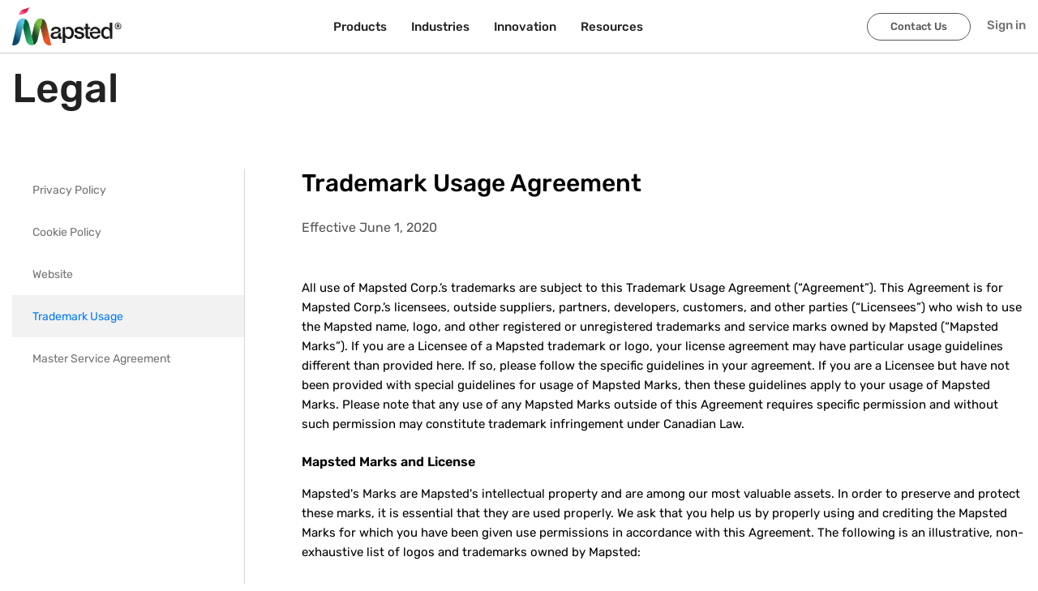

--- FILE ---
content_type: text/css; charset=UTF-8
request_url: https://mapsted.com/_next/static/css/799e1c717b72f3f7.css
body_size: 100530
content:
@charset "UTF-8";.intl-tel-input{position:relative;display:inline-block}.intl-tel-input *{box-sizing:border-box;-moz-box-sizing:border-box}.intl-tel-input .hide{display:none}.intl-tel-input .v-hide{visibility:hidden}.intl-tel-input input,.intl-tel-input input[type=tel],.intl-tel-input input[type=text]{position:relative;z-index:0;margin-top:0!important;margin-bottom:0!important;padding-right:36px;margin-right:0}.intl-tel-input .flag-container{position:absolute;top:0;bottom:0;right:0;padding:1px}.intl-tel-input .selected-flag{z-index:1;position:relative;width:36px;height:100%;padding:0 0 0 8px}.intl-tel-input .selected-flag .iti-flag{position:absolute;top:0;bottom:0;margin:auto}.intl-tel-input .selected-flag .iti-arrow{position:absolute;top:50%;margin-top:-2px;right:6px;width:0;height:0;border-left:3px solid transparent;border-right:3px solid transparent;border-top:4px solid #555}.intl-tel-input .selected-flag .iti-arrow.up{border-top:none;border-bottom:4px solid #555}.intl-tel-input .country-list{position:absolute;z-index:2;list-style:none;text-align:left;padding:0;margin:0 0 0 -1px;box-shadow:1px 1px 4px rgba(0,0,0,.2);background-color:#fff;border:1px solid #ccc;white-space:nowrap;max-height:200px;overflow-y:scroll;-webkit-overflow-scrolling:touch}.intl-tel-input .country-list.dropup{bottom:100%;margin-bottom:-1px}.intl-tel-input .country-list .flag-box{display:inline-block;width:20px}@media (max-width:500px){.intl-tel-input .country-list{white-space:normal}}.intl-tel-input .country-list .divider{padding-bottom:5px;margin-bottom:5px;border-bottom:1px solid #ccc}.intl-tel-input .country-list .country{padding:5px 10px}.intl-tel-input .country-list .country .dial-code{color:#999}.intl-tel-input .country-list .country.highlight{background-color:rgba(0,0,0,.05)}.intl-tel-input .country-list .country-name,.intl-tel-input .country-list .dial-code,.intl-tel-input .country-list .flag-box{vertical-align:middle}.intl-tel-input .country-list .country-name,.intl-tel-input .country-list .flag-box{margin-right:6px}.intl-tel-input.allow-dropdown input,.intl-tel-input.allow-dropdown input[type=tel],.intl-tel-input.allow-dropdown input[type=text]{padding-right:6px;padding-left:52px;margin-left:0}.intl-tel-input.allow-dropdown .flag-container{right:auto;left:0;width:100%}.intl-tel-input.allow-dropdown .selected-flag{width:46px}.intl-tel-input.allow-dropdown .flag-container:hover{cursor:pointer}.intl-tel-input.allow-dropdown .flag-container:hover .selected-flag{background-color:rgba(0,0,0,.05)}.intl-tel-input.allow-dropdown input[disabled]+.flag-container:hover,.intl-tel-input.allow-dropdown input[readonly]+.flag-container:hover{cursor:default}.intl-tel-input.allow-dropdown input[disabled]+.flag-container:hover .selected-flag,.intl-tel-input.allow-dropdown input[readonly]+.flag-container:hover .selected-flag{background-color:transparent}.intl-tel-input.allow-dropdown.separate-dial-code .selected-flag{background-color:rgba(0,0,0,.05);display:table}.intl-tel-input.allow-dropdown.separate-dial-code .selected-dial-code{display:table-cell;vertical-align:middle;padding-left:28px}.intl-tel-input.allow-dropdown.separate-dial-code.iti-sdc-2 input,.intl-tel-input.allow-dropdown.separate-dial-code.iti-sdc-2 input[type=tel],.intl-tel-input.allow-dropdown.separate-dial-code.iti-sdc-2 input[type=text]{padding-left:76px}.intl-tel-input.allow-dropdown.separate-dial-code.iti-sdc-2 .selected-flag{width:70px}.intl-tel-input.allow-dropdown.separate-dial-code.iti-sdc-3 input,.intl-tel-input.allow-dropdown.separate-dial-code.iti-sdc-3 input[type=tel],.intl-tel-input.allow-dropdown.separate-dial-code.iti-sdc-3 input[type=text]{padding-left:84px}.intl-tel-input.allow-dropdown.separate-dial-code.iti-sdc-3 .selected-flag{width:78px}.intl-tel-input.allow-dropdown.separate-dial-code.iti-sdc-4 input,.intl-tel-input.allow-dropdown.separate-dial-code.iti-sdc-4 input[type=tel],.intl-tel-input.allow-dropdown.separate-dial-code.iti-sdc-4 input[type=text]{padding-left:92px}.intl-tel-input.allow-dropdown.separate-dial-code.iti-sdc-4 .selected-flag{width:86px}.intl-tel-input.allow-dropdown.separate-dial-code.iti-sdc-5 input,.intl-tel-input.allow-dropdown.separate-dial-code.iti-sdc-5 input[type=tel],.intl-tel-input.allow-dropdown.separate-dial-code.iti-sdc-5 input[type=text]{padding-left:100px}.intl-tel-input.allow-dropdown.separate-dial-code.iti-sdc-5 .selected-flag{width:94px}.intl-tel-input.iti-container{position:absolute;top:-1000px;left:-1000px;z-index:1060;padding:1px}.intl-tel-input.iti-container:hover{cursor:pointer}.iti-mobile .intl-tel-input.iti-container{top:30px;bottom:30px;left:30px;right:30px;position:fixed}.iti-mobile .intl-tel-input .country-list{max-height:100%;width:100%;-webkit-overflow-scrolling:touch}.iti-mobile .intl-tel-input .country-list .country{padding:10px;line-height:1.5em}.iti-flag.be{width:18px}.iti-flag.ch{width:15px}.iti-flag.mc{width:19px}.iti-flag.ne{width:18px}.iti-flag.np{width:13px}.iti-flag.va{width:15px}@media only screen and (-webkit-min-device-pixel-ratio:2),only screen and (min-device-pixel-ratio:2),only screen and (min-resolution:192dpi),only screen and (min-resolution:2dppx){.iti-flag{background-size:5630px 15px}}.iti-flag.ac{height:10px;background-position:0 0}.iti-flag.ad{height:14px;background-position:-22px 0}.iti-flag.ae{height:10px;background-position:-44px 0}.iti-flag.af{height:14px;background-position:-66px 0}.iti-flag.ag{height:14px;background-position:-88px 0}.iti-flag.ai{height:10px;background-position:-110px 0}.iti-flag.al{height:15px;background-position:-132px 0}.iti-flag.am{height:10px;background-position:-154px 0}.iti-flag.ao{height:14px;background-position:-176px 0}.iti-flag.aq{height:14px;background-position:-198px 0}.iti-flag.ar{height:13px;background-position:-220px 0}.iti-flag.as{height:10px;background-position:-242px 0}.iti-flag.at{height:14px;background-position:-264px 0}.iti-flag.au{height:10px;background-position:-286px 0}.iti-flag.aw{height:14px;background-position:-308px 0}.iti-flag.ax{height:13px;background-position:-330px 0}.iti-flag.az{height:10px;background-position:-352px 0}.iti-flag.ba{height:10px;background-position:-374px 0}.iti-flag.bb{height:14px;background-position:-396px 0}.iti-flag.bd{height:12px;background-position:-418px 0}.iti-flag.be{height:15px;background-position:-440px 0}.iti-flag.bf{height:14px;background-position:-460px 0}.iti-flag.bg{height:12px;background-position:-482px 0}.iti-flag.bh{height:12px;background-position:-504px 0}.iti-flag.bi{height:12px;background-position:-526px 0}.iti-flag.bj{height:14px;background-position:-548px 0}.iti-flag.bl{height:14px;background-position:-570px 0}.iti-flag.bm{height:10px;background-position:-592px 0}.iti-flag.bn{height:10px;background-position:-614px 0}.iti-flag.bo{height:14px;background-position:-636px 0}.iti-flag.bq{height:14px;background-position:-658px 0}.iti-flag.br{height:14px;background-position:-680px 0}.iti-flag.bs{height:10px;background-position:-702px 0}.iti-flag.bt{height:14px;background-position:-724px 0}.iti-flag.bv{height:15px;background-position:-746px 0}.iti-flag.bw{height:14px;background-position:-768px 0}.iti-flag.by{height:10px;background-position:-790px 0}.iti-flag.bz{height:14px;background-position:-812px 0}.iti-flag.ca{height:10px;background-position:-834px 0}.iti-flag.cc{height:10px;background-position:-856px 0}.iti-flag.cd{height:15px;background-position:-878px 0}.iti-flag.cf{height:14px;background-position:-900px 0}.iti-flag.cg{height:14px;background-position:-922px 0}.iti-flag.ch{height:15px;background-position:-944px 0}.iti-flag.ci{height:14px;background-position:-961px 0}.iti-flag.ck{height:10px;background-position:-983px 0}.iti-flag.cl{height:14px;background-position:-1005px 0}.iti-flag.cm{height:14px;background-position:-1027px 0}.iti-flag.cn{height:14px;background-position:-1049px 0}.iti-flag.co{height:14px;background-position:-1071px 0}.iti-flag.cp{height:14px;background-position:-1093px 0}.iti-flag.cr{height:12px;background-position:-1115px 0}.iti-flag.cu{height:10px;background-position:-1137px 0}.iti-flag.cv{height:12px;background-position:-1159px 0}.iti-flag.cw{height:14px;background-position:-1181px 0}.iti-flag.cx{height:10px;background-position:-1203px 0}.iti-flag.cy{height:14px;background-position:-1225px 0}.iti-flag.cz{height:14px;background-position:-1247px 0}.iti-flag.de{height:12px;background-position:-1269px 0}.iti-flag.dg{height:10px;background-position:-1291px 0}.iti-flag.dj{height:14px;background-position:-1313px 0}.iti-flag.dk{height:15px;background-position:-1335px 0}.iti-flag.dm{height:10px;background-position:-1357px 0}.iti-flag.do{height:13px;background-position:-1379px 0}.iti-flag.dz{height:14px;background-position:-1401px 0}.iti-flag.ea{height:14px;background-position:-1423px 0}.iti-flag.ec{height:14px;background-position:-1445px 0}.iti-flag.ee{height:13px;background-position:-1467px 0}.iti-flag.eg{height:14px;background-position:-1489px 0}.iti-flag.eh{height:10px;background-position:-1511px 0}.iti-flag.er{height:10px;background-position:-1533px 0}.iti-flag.es{height:14px;background-position:-1555px 0}.iti-flag.et{height:10px;background-position:-1577px 0}.iti-flag.eu{height:14px;background-position:-1599px 0}.iti-flag.fi{height:12px;background-position:-1621px 0}.iti-flag.fj{height:10px;background-position:-1643px 0}.iti-flag.fk{height:10px;background-position:-1665px 0}.iti-flag.fm{height:11px;background-position:-1687px 0}.iti-flag.fo{height:15px;background-position:-1709px 0}.iti-flag.fr{height:14px;background-position:-1731px 0}.iti-flag.ga{height:15px;background-position:-1753px 0}.iti-flag.gb{height:10px;background-position:-1775px 0}.iti-flag.gd{height:12px;background-position:-1797px 0}.iti-flag.ge{height:14px;background-position:-1819px 0}.iti-flag.gf{height:14px;background-position:-1841px 0}.iti-flag.gg{height:14px;background-position:-1863px 0}.iti-flag.gh{height:14px;background-position:-1885px 0}.iti-flag.gi{height:10px;background-position:-1907px 0}.iti-flag.gl{height:14px;background-position:-1929px 0}.iti-flag.gm{height:14px;background-position:-1951px 0}.iti-flag.gn{height:14px;background-position:-1973px 0}.iti-flag.gp{height:14px;background-position:-1995px 0}.iti-flag.gq{height:14px;background-position:-2017px 0}.iti-flag.gr{height:14px;background-position:-2039px 0}.iti-flag.gs{height:10px;background-position:-2061px 0}.iti-flag.gt{height:13px;background-position:-2083px 0}.iti-flag.gu{height:11px;background-position:-2105px 0}.iti-flag.gw{height:10px;background-position:-2127px 0}.iti-flag.gy{height:12px;background-position:-2149px 0}.iti-flag.hk{height:14px;background-position:-2171px 0}.iti-flag.hm{height:10px;background-position:-2193px 0}.iti-flag.hn{height:10px;background-position:-2215px 0}.iti-flag.hr{height:10px;background-position:-2237px 0}.iti-flag.ht{height:12px;background-position:-2259px 0}.iti-flag.hu{height:10px;background-position:-2281px 0}.iti-flag.ic{height:14px;background-position:-2303px 0}.iti-flag.id{height:14px;background-position:-2325px 0}.iti-flag.ie{height:10px;background-position:-2347px 0}.iti-flag.il{height:15px;background-position:-2369px 0}.iti-flag.im{height:10px;background-position:-2391px 0}.iti-flag.in{height:14px;background-position:-2413px 0}.iti-flag.io{height:10px;background-position:-2435px 0}.iti-flag.iq{height:14px;background-position:-2457px 0}.iti-flag.ir{height:12px;background-position:-2479px 0}.iti-flag.is{height:15px;background-position:-2501px 0}.iti-flag.it{height:14px;background-position:-2523px 0}.iti-flag.je{height:12px;background-position:-2545px 0}.iti-flag.jm{height:10px;background-position:-2567px 0}.iti-flag.jo{height:10px;background-position:-2589px 0}.iti-flag.jp{height:14px;background-position:-2611px 0}.iti-flag.ke{height:14px;background-position:-2633px 0}.iti-flag.kg{height:12px;background-position:-2655px 0}.iti-flag.kh{height:13px;background-position:-2677px 0}.iti-flag.ki{height:10px;background-position:-2699px 0}.iti-flag.km{height:12px;background-position:-2721px 0}.iti-flag.kn{height:14px;background-position:-2743px 0}.iti-flag.kp{height:10px;background-position:-2765px 0}.iti-flag.kr{height:14px;background-position:-2787px 0}.iti-flag.kw{height:10px;background-position:-2809px 0}.iti-flag.ky{height:10px;background-position:-2831px 0}.iti-flag.kz{height:10px;background-position:-2853px 0}.iti-flag.la{height:14px;background-position:-2875px 0}.iti-flag.lb{height:14px;background-position:-2897px 0}.iti-flag.lc{height:10px;background-position:-2919px 0}.iti-flag.li{height:12px;background-position:-2941px 0}.iti-flag.lk{height:10px;background-position:-2963px 0}.iti-flag.lr{height:11px;background-position:-2985px 0}.iti-flag.ls{height:14px;background-position:-3007px 0}.iti-flag.lt{height:12px;background-position:-3029px 0}.iti-flag.lu{height:12px;background-position:-3051px 0}.iti-flag.lv{height:10px;background-position:-3073px 0}.iti-flag.ly{height:10px;background-position:-3095px 0}.iti-flag.ma{height:14px;background-position:-3117px 0}.iti-flag.mc{height:15px;background-position:-3139px 0}.iti-flag.md{height:10px;background-position:-3160px 0}.iti-flag.me{height:10px;background-position:-3182px 0}.iti-flag.mf{height:14px;background-position:-3204px 0}.iti-flag.mg{height:14px;background-position:-3226px 0}.iti-flag.mh{height:11px;background-position:-3248px 0}.iti-flag.mk{height:10px;background-position:-3270px 0}.iti-flag.ml{height:14px;background-position:-3292px 0}.iti-flag.mm{height:14px;background-position:-3314px 0}.iti-flag.mn{height:10px;background-position:-3336px 0}.iti-flag.mo{height:14px;background-position:-3358px 0}.iti-flag.mp{height:10px;background-position:-3380px 0}.iti-flag.mq{height:14px;background-position:-3402px 0}.iti-flag.mr{height:14px;background-position:-3424px 0}.iti-flag.ms{height:10px;background-position:-3446px 0}.iti-flag.mt{height:14px;background-position:-3468px 0}.iti-flag.mu{height:14px;background-position:-3490px 0}.iti-flag.mv{height:14px;background-position:-3512px 0}.iti-flag.mw{height:14px;background-position:-3534px 0}.iti-flag.mx{height:12px;background-position:-3556px 0}.iti-flag.my{height:10px;background-position:-3578px 0}.iti-flag.mz{height:14px;background-position:-3600px 0}.iti-flag.na{height:14px;background-position:-3622px 0}.iti-flag.nc{height:10px;background-position:-3644px 0}.iti-flag.ne{height:15px;background-position:-3666px 0}.iti-flag.nf{height:10px;background-position:-3686px 0}.iti-flag.ng{height:10px;background-position:-3708px 0}.iti-flag.ni{height:12px;background-position:-3730px 0}.iti-flag.nl{height:14px;background-position:-3752px 0}.iti-flag.no{height:15px;background-position:-3774px 0}.iti-flag.np{height:15px;background-position:-3796px 0}.iti-flag.nr{height:10px;background-position:-3811px 0}.iti-flag.nu{height:10px;background-position:-3833px 0}.iti-flag.nz{height:10px;background-position:-3855px 0}.iti-flag.om{height:10px;background-position:-3877px 0}.iti-flag.pa{height:14px;background-position:-3899px 0}.iti-flag.pe{height:14px;background-position:-3921px 0}.iti-flag.pf{height:14px;background-position:-3943px 0}.iti-flag.pg{height:15px;background-position:-3965px 0}.iti-flag.ph{height:10px;background-position:-3987px 0}.iti-flag.pk{height:14px;background-position:-4009px 0}.iti-flag.pl{height:13px;background-position:-4031px 0}.iti-flag.pm{height:14px;background-position:-4053px 0}.iti-flag.pn{height:10px;background-position:-4075px 0}.iti-flag.pr{height:14px;background-position:-4097px 0}.iti-flag.ps{height:10px;background-position:-4119px 0}.iti-flag.pt{height:14px;background-position:-4141px 0}.iti-flag.pw{height:13px;background-position:-4163px 0}.iti-flag.py{height:11px;background-position:-4185px 0}.iti-flag.qa{height:8px;background-position:-4207px 0}.iti-flag.re{height:14px;background-position:-4229px 0}.iti-flag.ro{height:14px;background-position:-4251px 0}.iti-flag.rs{height:14px;background-position:-4273px 0}.iti-flag.ru{height:14px;background-position:-4295px 0}.iti-flag.rw{height:14px;background-position:-4317px 0}.iti-flag.sa{height:14px;background-position:-4339px 0}.iti-flag.sb{height:10px;background-position:-4361px 0}.iti-flag.sc{height:10px;background-position:-4383px 0}.iti-flag.sd{height:10px;background-position:-4405px 0}.iti-flag.se{height:13px;background-position:-4427px 0}.iti-flag.sg{height:14px;background-position:-4449px 0}.iti-flag.sh{height:10px;background-position:-4471px 0}.iti-flag.si{height:10px;background-position:-4493px 0}.iti-flag.sj{height:15px;background-position:-4515px 0}.iti-flag.sk{height:14px;background-position:-4537px 0}.iti-flag.sl{height:14px;background-position:-4559px 0}.iti-flag.sm{height:15px;background-position:-4581px 0}.iti-flag.sn{height:14px;background-position:-4603px 0}.iti-flag.so{height:14px;background-position:-4625px 0}.iti-flag.sr{height:14px;background-position:-4647px 0}.iti-flag.ss{height:10px;background-position:-4669px 0}.iti-flag.st{height:10px;background-position:-4691px 0}.iti-flag.sv{height:12px;background-position:-4713px 0}.iti-flag.sx{height:14px;background-position:-4735px 0}.iti-flag.sy{height:14px;background-position:-4757px 0}.iti-flag.sz{height:14px;background-position:-4779px 0}.iti-flag.ta{height:10px;background-position:-4801px 0}.iti-flag.tc{height:10px;background-position:-4823px 0}.iti-flag.td{height:14px;background-position:-4845px 0}.iti-flag.tf{height:14px;background-position:-4867px 0}.iti-flag.tg{height:13px;background-position:-4889px 0}.iti-flag.th{height:14px;background-position:-4911px 0}.iti-flag.tj{height:10px;background-position:-4933px 0}.iti-flag.tk{height:10px;background-position:-4955px 0}.iti-flag.tl{height:10px;background-position:-4977px 0}.iti-flag.tm{height:14px;background-position:-4999px 0}.iti-flag.tn{height:14px;background-position:-5021px 0}.iti-flag.to{height:10px;background-position:-5043px 0}.iti-flag.tr{height:14px;background-position:-5065px 0}.iti-flag.tt{height:12px;background-position:-5087px 0}.iti-flag.tv{height:10px;background-position:-5109px 0}.iti-flag.tw{height:14px;background-position:-5131px 0}.iti-flag.tz{height:14px;background-position:-5153px 0}.iti-flag.ua{height:14px;background-position:-5175px 0}.iti-flag.ug{height:14px;background-position:-5197px 0}.iti-flag.um{height:11px;background-position:-5219px 0}.iti-flag.us{height:11px;background-position:-5241px 0}.iti-flag.uy{height:14px;background-position:-5263px 0}.iti-flag.uz{height:10px;background-position:-5285px 0}.iti-flag.va{height:15px;background-position:-5307px 0}.iti-flag.vc{height:14px;background-position:-5324px 0}.iti-flag.ve{height:14px;background-position:-5346px 0}.iti-flag.vg{height:10px;background-position:-5368px 0}.iti-flag.vi{height:14px;background-position:-5390px 0}.iti-flag.vn{height:14px;background-position:-5412px 0}.iti-flag.vu{height:12px;background-position:-5434px 0}.iti-flag.wf{height:14px;background-position:-5456px 0}.iti-flag.ws{height:10px;background-position:-5478px 0}.iti-flag.xk{height:15px;background-position:-5500px 0}.iti-flag.ye{height:14px;background-position:-5522px 0}.iti-flag.yt{height:14px;background-position:-5544px 0}.iti-flag.za{height:14px;background-position:-5566px 0}.iti-flag.zm{height:14px;background-position:-5588px 0}.iti-flag.zw{height:10px;background-position:-5610px 0}.iti-flag{width:20px;height:15px;box-shadow:0 0 1px 0 #888;background-image:url(/_next/static/media/flags.feb66c34.png);background-repeat:no-repeat;background-color:#dbdbdb;background-position:20px 0}@media only screen and (-webkit-min-device-pixel-ratio:2),only screen and (min-device-pixel-ratio:2),only screen and (min-resolution:192dpi),only screen and (min-resolution:2dppx){.iti-flag{background-image:url(/_next/static/media/flags@2x.2538face.png)}}.iti-flag.np{background-color:transparent}.carousel .control-arrow,.carousel.carousel-slider .control-arrow{transition:all .25s ease-in;opacity:.4;filter:alpha(opacity=40);position:absolute;z-index:2;top:20px;background:none;border:0;font-size:32px;cursor:pointer}.carousel .control-arrow:focus,.carousel .control-arrow:hover{opacity:1;filter:alpha(opacity=100)}.carousel .control-arrow:before,.carousel.carousel-slider .control-arrow:before{margin:0 5px;display:inline-block;border-top:8px solid transparent;border-bottom:8px solid transparent;content:""}.carousel .control-disabled.control-arrow{opacity:0;filter:alpha(opacity=0);cursor:inherit;display:none}.carousel .control-prev.control-arrow{left:0}.carousel .control-prev.control-arrow:before{border-right:8px solid #fff}.carousel .control-next.control-arrow{right:0}.carousel .control-next.control-arrow:before{border-left:8px solid #fff}.carousel-root{outline:none}.carousel{position:relative;width:100%}.carousel *{box-sizing:border-box}.carousel img{width:100%;display:inline-block;pointer-events:none}.carousel .carousel{position:relative}.carousel .control-arrow{outline:0;border:0;background:none;top:50%;margin-top:-13px;font-size:18px}.carousel .thumbs-wrapper{margin:20px;overflow:hidden}.carousel .thumbs{transition:all .15s ease-in;transform:translateZ(0);position:relative;list-style:none;white-space:nowrap}.carousel .thumb{transition:border .15s ease-in;display:inline-block;margin-right:6px;white-space:nowrap;overflow:hidden;border:3px solid #fff;padding:2px}.carousel .thumb:focus{border:3px solid #ccc;outline:none}.carousel .thumb.selected,.carousel .thumb:hover{border:3px solid #333}.carousel .thumb img{vertical-align:top}.carousel.carousel-slider{position:relative;margin:0;overflow:hidden}.carousel.carousel-slider .control-arrow{top:0;color:#fff;font-size:26px;bottom:0;margin-top:0;padding:5px}.carousel.carousel-slider .control-arrow:hover{background:rgba(0,0,0,.2)}.carousel .slider-wrapper{overflow:hidden;margin:auto;width:100%;transition:height .15s ease-in}.carousel .slider-wrapper.axis-horizontal .slider{-ms-box-orient:horizontal;display:-moz-flex;display:flex}.carousel .slider-wrapper.axis-horizontal .slider .slide{flex-direction:column;flex-flow:column}.carousel .slider-wrapper.axis-vertical{-ms-box-orient:horizontal;display:-moz-flex;display:flex}.carousel .slider-wrapper.axis-vertical .slider{flex-direction:column}.carousel .slider{margin:0;padding:0;position:relative;list-style:none;width:100%}.carousel .slider.animated{transition:all .35s ease-in-out}.carousel .slide{min-width:100%;margin:0;position:relative;text-align:center}.carousel .slide img{width:100%;vertical-align:top;border:0}.carousel .slide iframe{display:inline-block;width:calc(100% - 80px);margin:0 40px 40px;border:0}.carousel .slide .legend{transition:all .5s ease-in-out;position:absolute;bottom:40px;left:50%;margin-left:-45%;width:90%;border-radius:10px;background:#000;color:#fff;padding:10px;font-size:12px;text-align:center;opacity:.25;transition:opacity .35s ease-in-out}.carousel .control-dots{position:absolute;bottom:0;margin:10px 0;padding:0;text-align:center;width:100%;z-index:1}@media (min-width:960px){.carousel .control-dots{bottom:0}}.carousel .control-dots .dot{transition:opacity .25s ease-in;opacity:.3;filter:alpha(opacity=30);box-shadow:1px 1px 2px rgba(0,0,0,.9);background:#fff;border-radius:50%;width:8px;height:8px;cursor:pointer;display:inline-block;margin:0 8px}.carousel .control-dots .dot.selected,.carousel .control-dots .dot:hover{opacity:1;filter:alpha(opacity=100)}.carousel .carousel-status{position:absolute;top:0;right:0;padding:5px;font-size:10px;text-shadow:1px 1px 1px rgba(0,0,0,.9);color:#fff}.carousel:hover .slide .legend{opacity:1}

/*!
 * animate.css -https://daneden.github.io/animate.css/
 * Version - 3.7.2
 * Licensed under the MIT license - http://opensource.org/licenses/MIT
 *
 * Copyright (c) 2019 Daniel Eden
 */@keyframes bounce{0%,20%,53%,80%,to{animation-timing-function:cubic-bezier(.215,.61,.355,1);transform:translateZ(0)}40%,43%{animation-timing-function:cubic-bezier(.755,.05,.855,.06);transform:translate3d(0,-30px,0)}70%{animation-timing-function:cubic-bezier(.755,.05,.855,.06);transform:translate3d(0,-15px,0)}90%{transform:translate3d(0,-4px,0)}}.bounce{animation-name:bounce;transform-origin:center bottom}@keyframes flash{0%,50%,to{opacity:1}25%,75%{opacity:0}}.flash{animation-name:flash}@keyframes pulse{0%{transform:scaleX(1)}50%{transform:scale3d(1.05,1.05,1.05)}to{transform:scaleX(1)}}.pulse{animation-name:pulse}@keyframes rubberBand{0%{transform:scaleX(1)}30%{transform:scale3d(1.25,.75,1)}40%{transform:scale3d(.75,1.25,1)}50%{transform:scale3d(1.15,.85,1)}65%{transform:scale3d(.95,1.05,1)}75%{transform:scale3d(1.05,.95,1)}to{transform:scaleX(1)}}.rubberBand{animation-name:rubberBand}@keyframes shake{0%,to{transform:translateZ(0)}10%,30%,50%,70%,90%{transform:translate3d(-10px,0,0)}20%,40%,60%,80%{transform:translate3d(10px,0,0)}}.shake{animation-name:shake}@keyframes headShake{0%{transform:translateX(0)}6.5%{transform:translateX(-6px) rotateY(-9deg)}18.5%{transform:translateX(5px) rotateY(7deg)}31.5%{transform:translateX(-3px) rotateY(-5deg)}43.5%{transform:translateX(2px) rotateY(3deg)}50%{transform:translateX(0)}}.headShake{animation-timing-function:ease-in-out;animation-name:headShake}@keyframes swing{20%{transform:rotate(15deg)}40%{transform:rotate(-10deg)}60%{transform:rotate(5deg)}80%{transform:rotate(-5deg)}to{transform:rotate(0deg)}}.swing{transform-origin:top center;animation-name:swing}@keyframes tada{0%{transform:scaleX(1)}10%,20%{transform:scale3d(.9,.9,.9) rotate(-3deg)}30%,50%,70%,90%{transform:scale3d(1.1,1.1,1.1) rotate(3deg)}40%,60%,80%{transform:scale3d(1.1,1.1,1.1) rotate(-3deg)}to{transform:scaleX(1)}}.tada{animation-name:tada}@keyframes wobble{0%{transform:translateZ(0)}15%{transform:translate3d(-25%,0,0) rotate(-5deg)}30%{transform:translate3d(20%,0,0) rotate(3deg)}45%{transform:translate3d(-15%,0,0) rotate(-3deg)}60%{transform:translate3d(10%,0,0) rotate(2deg)}75%{transform:translate3d(-5%,0,0) rotate(-1deg)}to{transform:translateZ(0)}}.wobble{animation-name:wobble}@keyframes jello{0%,11.1%,to{transform:translateZ(0)}22.2%{transform:skewX(-12.5deg) skewY(-12.5deg)}33.3%{transform:skewX(6.25deg) skewY(6.25deg)}44.4%{transform:skewX(-3.125deg) skewY(-3.125deg)}55.5%{transform:skewX(1.5625deg) skewY(1.5625deg)}66.6%{transform:skewX(-.78125deg) skewY(-.78125deg)}77.7%{transform:skewX(.390625deg) skewY(.390625deg)}88.8%{transform:skewX(-.1953125deg) skewY(-.1953125deg)}}.jello{animation-name:jello;transform-origin:center}@keyframes heartBeat{0%{transform:scale(1)}14%{transform:scale(1.3)}28%{transform:scale(1)}42%{transform:scale(1.3)}70%{transform:scale(1)}}.heartBeat{animation-name:heartBeat;animation-duration:1.3s;animation-timing-function:ease-in-out}@keyframes bounceIn{0%,20%,40%,60%,80%,to{animation-timing-function:cubic-bezier(.215,.61,.355,1)}0%{opacity:0;transform:scale3d(.3,.3,.3)}20%{transform:scale3d(1.1,1.1,1.1)}40%{transform:scale3d(.9,.9,.9)}60%{opacity:1;transform:scale3d(1.03,1.03,1.03)}80%{transform:scale3d(.97,.97,.97)}to{opacity:1;transform:scaleX(1)}}.bounceIn{animation-duration:.75s;animation-name:bounceIn}@keyframes bounceInDown{0%,60%,75%,90%,to{animation-timing-function:cubic-bezier(.215,.61,.355,1)}0%{opacity:0;transform:translate3d(0,-3000px,0)}60%{opacity:1;transform:translate3d(0,25px,0)}75%{transform:translate3d(0,-10px,0)}90%{transform:translate3d(0,5px,0)}to{transform:translateZ(0)}}.bounceInDown{animation-name:bounceInDown}@keyframes bounceInLeft{0%,60%,75%,90%,to{animation-timing-function:cubic-bezier(.215,.61,.355,1)}0%{opacity:0;transform:translate3d(-3000px,0,0)}60%{opacity:1;transform:translate3d(25px,0,0)}75%{transform:translate3d(-10px,0,0)}90%{transform:translate3d(5px,0,0)}to{transform:translateZ(0)}}.bounceInLeft{animation-name:bounceInLeft}@keyframes bounceInRight{0%,60%,75%,90%,to{animation-timing-function:cubic-bezier(.215,.61,.355,1)}0%{opacity:0;transform:translate3d(3000px,0,0)}60%{opacity:1;transform:translate3d(-25px,0,0)}75%{transform:translate3d(10px,0,0)}90%{transform:translate3d(-5px,0,0)}to{transform:translateZ(0)}}.bounceInRight{animation-name:bounceInRight}@keyframes bounceInUp{0%,60%,75%,90%,to{animation-timing-function:cubic-bezier(.215,.61,.355,1)}0%{opacity:0;transform:translate3d(0,3000px,0)}60%{opacity:1;transform:translate3d(0,-20px,0)}75%{transform:translate3d(0,10px,0)}90%{transform:translate3d(0,-5px,0)}to{transform:translateZ(0)}}.bounceInUp{animation-name:bounceInUp}@keyframes bounceOut{20%{transform:scale3d(.9,.9,.9)}50%,55%{opacity:1;transform:scale3d(1.1,1.1,1.1)}to{opacity:0;transform:scale3d(.3,.3,.3)}}.bounceOut{animation-duration:.75s;animation-name:bounceOut}@keyframes bounceOutDown{20%{transform:translate3d(0,10px,0)}40%,45%{opacity:1;transform:translate3d(0,-20px,0)}to{opacity:0;transform:translate3d(0,2000px,0)}}.bounceOutDown{animation-name:bounceOutDown}@keyframes bounceOutLeft{20%{opacity:1;transform:translate3d(20px,0,0)}to{opacity:0;transform:translate3d(-2000px,0,0)}}.bounceOutLeft{animation-name:bounceOutLeft}@keyframes bounceOutRight{20%{opacity:1;transform:translate3d(-20px,0,0)}to{opacity:0;transform:translate3d(2000px,0,0)}}.bounceOutRight{animation-name:bounceOutRight}@keyframes bounceOutUp{20%{transform:translate3d(0,-10px,0)}40%,45%{opacity:1;transform:translate3d(0,20px,0)}to{opacity:0;transform:translate3d(0,-2000px,0)}}.bounceOutUp{animation-name:bounceOutUp}.fadeIn{animation-name:fadeIn}@keyframes fadeInDown{0%{opacity:0;transform:translate3d(0,-100%,0)}to{opacity:1;transform:translateZ(0)}}.fadeInDown{animation-name:fadeInDown}@keyframes fadeInDownBig{0%{opacity:0;transform:translate3d(0,-2000px,0)}to{opacity:1;transform:translateZ(0)}}.fadeInDownBig{animation-name:fadeInDownBig}@keyframes fadeInLeft{0%{opacity:0;transform:translate3d(-100%,0,0)}to{opacity:1;transform:translateZ(0)}}.fadeInLeft{animation-name:fadeInLeft}@keyframes fadeInLeftBig{0%{opacity:0;transform:translate3d(-2000px,0,0)}to{opacity:1;transform:translateZ(0)}}.fadeInLeftBig{animation-name:fadeInLeftBig}@keyframes fadeInRight{0%{opacity:0;transform:translate3d(100%,0,0)}to{opacity:1;transform:translateZ(0)}}.fadeInRight{animation-name:fadeInRight}@keyframes fadeInRightBig{0%{opacity:0;transform:translate3d(2000px,0,0)}to{opacity:1;transform:translateZ(0)}}.fadeInRightBig{animation-name:fadeInRightBig}@keyframes fadeInUp{0%{opacity:0;transform:translate3d(0,100%,0)}to{opacity:1;transform:translateZ(0)}}.fadeInUp{animation-name:fadeInUp}@keyframes fadeInUpBig{0%{opacity:0;transform:translate3d(0,2000px,0)}to{opacity:1;transform:translateZ(0)}}.fadeInUpBig{animation-name:fadeInUpBig}@keyframes fadeOut{0%{opacity:1}to{opacity:0}}.fadeOut{animation-name:fadeOut}@keyframes fadeOutDown{0%{opacity:1}to{opacity:0;transform:translate3d(0,100%,0)}}.fadeOutDown{animation-name:fadeOutDown}@keyframes fadeOutDownBig{0%{opacity:1}to{opacity:0;transform:translate3d(0,2000px,0)}}.fadeOutDownBig{animation-name:fadeOutDownBig}@keyframes fadeOutLeft{0%{opacity:1}to{opacity:0;transform:translate3d(-100%,0,0)}}.fadeOutLeft{animation-name:fadeOutLeft}@keyframes fadeOutLeftBig{0%{opacity:1}to{opacity:0;transform:translate3d(-2000px,0,0)}}.fadeOutLeftBig{animation-name:fadeOutLeftBig}@keyframes fadeOutRight{0%{opacity:1}to{opacity:0;transform:translate3d(100%,0,0)}}.fadeOutRight{animation-name:fadeOutRight}@keyframes fadeOutRightBig{0%{opacity:1}to{opacity:0;transform:translate3d(2000px,0,0)}}.fadeOutRightBig{animation-name:fadeOutRightBig}@keyframes fadeOutUp{0%{opacity:1}to{opacity:0;transform:translate3d(0,-100%,0)}}.fadeOutUp{animation-name:fadeOutUp}@keyframes fadeOutUpBig{0%{opacity:1}to{opacity:0;transform:translate3d(0,-2000px,0)}}.fadeOutUpBig{animation-name:fadeOutUpBig}@keyframes flip{0%{transform:perspective(400px) scaleX(1) translateZ(0) rotateY(-1turn);animation-timing-function:ease-out}40%{transform:perspective(400px) scaleX(1) translateZ(150px) rotateY(-190deg);animation-timing-function:ease-out}50%{transform:perspective(400px) scaleX(1) translateZ(150px) rotateY(-170deg);animation-timing-function:ease-in}80%{transform:perspective(400px) scale3d(.95,.95,.95) translateZ(0) rotateY(0deg);animation-timing-function:ease-in}to{transform:perspective(400px) scaleX(1) translateZ(0) rotateY(0deg);animation-timing-function:ease-in}}.animated.flip{backface-visibility:visible;animation-name:flip}@keyframes flipInX{0%{transform:perspective(400px) rotateX(90deg);animation-timing-function:ease-in;opacity:0}40%{transform:perspective(400px) rotateX(-20deg);animation-timing-function:ease-in}60%{transform:perspective(400px) rotateX(10deg);opacity:1}80%{transform:perspective(400px) rotateX(-5deg)}to{transform:perspective(400px)}}.flipInX{backface-visibility:visible!important;animation-name:flipInX}@keyframes flipInY{0%{transform:perspective(400px) rotateY(90deg);animation-timing-function:ease-in;opacity:0}40%{transform:perspective(400px) rotateY(-20deg);animation-timing-function:ease-in}60%{transform:perspective(400px) rotateY(10deg);opacity:1}80%{transform:perspective(400px) rotateY(-5deg)}to{transform:perspective(400px)}}.flipInY{backface-visibility:visible!important;animation-name:flipInY}@keyframes flipOutX{0%{transform:perspective(400px)}30%{transform:perspective(400px) rotateX(-20deg);opacity:1}to{transform:perspective(400px) rotateX(90deg);opacity:0}}.flipOutX{animation-duration:.75s;animation-name:flipOutX;backface-visibility:visible!important}@keyframes flipOutY{0%{transform:perspective(400px)}30%{transform:perspective(400px) rotateY(-15deg);opacity:1}to{transform:perspective(400px) rotateY(90deg);opacity:0}}.flipOutY{animation-duration:.75s;backface-visibility:visible!important;animation-name:flipOutY}@keyframes lightSpeedIn{0%{transform:translate3d(100%,0,0) skewX(-30deg);opacity:0}60%{transform:skewX(20deg);opacity:1}80%{transform:skewX(-5deg)}to{transform:translateZ(0)}}.lightSpeedIn{animation-name:lightSpeedIn;animation-timing-function:ease-out}@keyframes lightSpeedOut{0%{opacity:1}to{transform:translate3d(100%,0,0) skewX(30deg);opacity:0}}.lightSpeedOut{animation-name:lightSpeedOut;animation-timing-function:ease-in}@keyframes rotateIn{0%{transform-origin:center;transform:rotate(-200deg);opacity:0}to{transform-origin:center;transform:translateZ(0);opacity:1}}.rotateIn{animation-name:rotateIn}@keyframes rotateInDownLeft{0%{transform-origin:left bottom;transform:rotate(-45deg);opacity:0}to{transform-origin:left bottom;transform:translateZ(0);opacity:1}}.rotateInDownLeft{animation-name:rotateInDownLeft}@keyframes rotateInDownRight{0%{transform-origin:right bottom;transform:rotate(45deg);opacity:0}to{transform-origin:right bottom;transform:translateZ(0);opacity:1}}.rotateInDownRight{animation-name:rotateInDownRight}@keyframes rotateInUpLeft{0%{transform-origin:left bottom;transform:rotate(45deg);opacity:0}to{transform-origin:left bottom;transform:translateZ(0);opacity:1}}.rotateInUpLeft{animation-name:rotateInUpLeft}@keyframes rotateInUpRight{0%{transform-origin:right bottom;transform:rotate(-90deg);opacity:0}to{transform-origin:right bottom;transform:translateZ(0);opacity:1}}.rotateInUpRight{animation-name:rotateInUpRight}@keyframes rotateOut{0%{transform-origin:center;opacity:1}to{transform-origin:center;transform:rotate(200deg);opacity:0}}.rotateOut{animation-name:rotateOut}@keyframes rotateOutDownLeft{0%{transform-origin:left bottom;opacity:1}to{transform-origin:left bottom;transform:rotate(45deg);opacity:0}}.rotateOutDownLeft{animation-name:rotateOutDownLeft}@keyframes rotateOutDownRight{0%{transform-origin:right bottom;opacity:1}to{transform-origin:right bottom;transform:rotate(-45deg);opacity:0}}.rotateOutDownRight{animation-name:rotateOutDownRight}@keyframes rotateOutUpLeft{0%{transform-origin:left bottom;opacity:1}to{transform-origin:left bottom;transform:rotate(-45deg);opacity:0}}.rotateOutUpLeft{animation-name:rotateOutUpLeft}@keyframes rotateOutUpRight{0%{transform-origin:right bottom;opacity:1}to{transform-origin:right bottom;transform:rotate(90deg);opacity:0}}.rotateOutUpRight{animation-name:rotateOutUpRight}@keyframes hinge{0%{transform-origin:top left;animation-timing-function:ease-in-out}20%,60%{transform:rotate(80deg);transform-origin:top left;animation-timing-function:ease-in-out}40%,80%{transform:rotate(60deg);transform-origin:top left;animation-timing-function:ease-in-out;opacity:1}to{transform:translate3d(0,700px,0);opacity:0}}.hinge{animation-duration:2s;animation-name:hinge}@keyframes jackInTheBox{0%{opacity:0;transform:scale(.1) rotate(30deg);transform-origin:center bottom}50%{transform:rotate(-10deg)}70%{transform:rotate(3deg)}to{opacity:1;transform:scale(1)}}.jackInTheBox{animation-name:jackInTheBox}@keyframes rollIn{0%{opacity:0;transform:translate3d(-100%,0,0) rotate(-120deg)}to{opacity:1;transform:translateZ(0)}}.rollIn{animation-name:rollIn}@keyframes rollOut{0%{opacity:1}to{opacity:0;transform:translate3d(100%,0,0) rotate(120deg)}}.rollOut{animation-name:rollOut}@keyframes zoomIn{0%{opacity:0;transform:scale3d(.3,.3,.3)}50%{opacity:1}}.zoomIn{animation-name:zoomIn}@keyframes zoomInDown{0%{opacity:0;transform:scale3d(.1,.1,.1) translate3d(0,-1000px,0);animation-timing-function:cubic-bezier(.55,.055,.675,.19)}60%{opacity:1;transform:scale3d(.475,.475,.475) translate3d(0,60px,0);animation-timing-function:cubic-bezier(.175,.885,.32,1)}}.zoomInDown{animation-name:zoomInDown}@keyframes zoomInLeft{0%{opacity:0;transform:scale3d(.1,.1,.1) translate3d(-1000px,0,0);animation-timing-function:cubic-bezier(.55,.055,.675,.19)}60%{opacity:1;transform:scale3d(.475,.475,.475) translate3d(10px,0,0);animation-timing-function:cubic-bezier(.175,.885,.32,1)}}.zoomInLeft{animation-name:zoomInLeft}@keyframes zoomInRight{0%{opacity:0;transform:scale3d(.1,.1,.1) translate3d(1000px,0,0);animation-timing-function:cubic-bezier(.55,.055,.675,.19)}60%{opacity:1;transform:scale3d(.475,.475,.475) translate3d(-10px,0,0);animation-timing-function:cubic-bezier(.175,.885,.32,1)}}.zoomInRight{animation-name:zoomInRight}@keyframes zoomInUp{0%{opacity:0;transform:scale3d(.1,.1,.1) translate3d(0,1000px,0);animation-timing-function:cubic-bezier(.55,.055,.675,.19)}60%{opacity:1;transform:scale3d(.475,.475,.475) translate3d(0,-60px,0);animation-timing-function:cubic-bezier(.175,.885,.32,1)}}.zoomInUp{animation-name:zoomInUp}@keyframes zoomOut{0%{opacity:1}50%{opacity:0;transform:scale3d(.3,.3,.3)}to{opacity:0}}.zoomOut{animation-name:zoomOut}@keyframes zoomOutDown{40%{opacity:1;transform:scale3d(.475,.475,.475) translate3d(0,-60px,0);animation-timing-function:cubic-bezier(.55,.055,.675,.19)}to{opacity:0;transform:scale3d(.1,.1,.1) translate3d(0,2000px,0);transform-origin:center bottom;animation-timing-function:cubic-bezier(.175,.885,.32,1)}}.zoomOutDown{animation-name:zoomOutDown}@keyframes zoomOutLeft{40%{opacity:1;transform:scale3d(.475,.475,.475) translate3d(42px,0,0)}to{opacity:0;transform:scale(.1) translate3d(-2000px,0,0);transform-origin:left center}}.zoomOutLeft{animation-name:zoomOutLeft}@keyframes zoomOutRight{40%{opacity:1;transform:scale3d(.475,.475,.475) translate3d(-42px,0,0)}to{opacity:0;transform:scale(.1) translate3d(2000px,0,0);transform-origin:right center}}.zoomOutRight{animation-name:zoomOutRight}@keyframes zoomOutUp{40%{opacity:1;transform:scale3d(.475,.475,.475) translate3d(0,60px,0);animation-timing-function:cubic-bezier(.55,.055,.675,.19)}to{opacity:0;transform:scale3d(.1,.1,.1) translate3d(0,-2000px,0);transform-origin:center bottom;animation-timing-function:cubic-bezier(.175,.885,.32,1)}}.zoomOutUp{animation-name:zoomOutUp}@keyframes slideInDown{0%{transform:translate3d(0,-100%,0);visibility:visible}to{transform:translateZ(0)}}.slideInDown{animation-name:slideInDown}@keyframes slideInLeft{0%{transform:translate3d(-100%,0,0);visibility:visible}to{transform:translateZ(0)}}.slideInLeft{animation-name:slideInLeft}@keyframes slideInRight{0%{transform:translate3d(100%,0,0);visibility:visible}to{transform:translateZ(0)}}.slideInRight{animation-name:slideInRight}@keyframes slideInUp{0%{transform:translate3d(0,100%,0);visibility:visible}to{transform:translateZ(0)}}.slideInUp{animation-name:slideInUp}@keyframes slideOutDown{0%{transform:translateZ(0)}to{visibility:hidden;transform:translate3d(0,100%,0)}}.slideOutDown{animation-name:slideOutDown}@keyframes slideOutLeft{0%{transform:translateZ(0)}to{visibility:hidden;transform:translate3d(-100%,0,0)}}.slideOutLeft{animation-name:slideOutLeft}@keyframes slideOutRight{0%{transform:translateZ(0)}to{visibility:hidden;transform:translate3d(100%,0,0)}}.slideOutRight{animation-name:slideOutRight}@keyframes slideOutUp{0%{transform:translateZ(0)}to{visibility:hidden;transform:translate3d(0,-100%,0)}}.slideOutUp{animation-name:slideOutUp}.animated{animation-duration:1s;animation-fill-mode:both}.animated.infinite{animation-iteration-count:infinite}.animated.delay-1s{animation-delay:1s}.animated.delay-2s{animation-delay:2s}.animated.delay-3s{animation-delay:3s}.animated.delay-4s{animation-delay:4s}.animated.delay-5s{animation-delay:5s}.animated.fast{animation-duration:.8s}.animated.faster{animation-duration:.5s}.animated.slow{animation-duration:2s}.animated.slower{animation-duration:3s}@media (prefers-reduced-motion:reduce),(print){.animated{animation-duration:1ms!important;transition-duration:1ms!important;animation-iteration-count:1!important}}.seFlexible{width:100%;float:left;display:flex;align-items:center}.bodyFlexible{flex:1 1}.imgFlexible{padding-right:68px}.seFlexible.rightImg .imgFlexible{padding:0 0 0 68px;order:2}.bodyFlexible .arrowLink a{font-size:15px}.bodyFlexible .arrowLink a img{width:14px;height:10px;margin-left:10px}.heading2{width:100%;float:left;margin-bottom:35px;font:500 30px Rubik,sans-serif;letter-spacing:-.5px;color:#000}@media (min-width:1100px){.heading2 span{width:100%;display:inline-block}}.centerSection .heading2{margin-bottom:28px}.bContent{margin:20px 0 15px;font:500 22px Rubik,sans-serif}.bContent,.paraContent{width:100%;float:left;letter-spacing:-.5px;color:#000}.paraContent{margin:0 0 16px;font:400 18px/30px Rubik,sans-serif}.paraContent .arrowLink{width:auto;float:none}.paraContent .arrowLink a{font-size:16px}.paraContent .arrowLink a img{margin-top:2px}.paraContentGap{margin-top:10px}.paraContent b{font-weight:600;font-size:30px}.paraContent strong{font-weight:500}strong.redColor{color:#ff2951}.paraContent a{color:#007aff}.paraContent a:hover{text-decoration:underline}.paraContent i{width:100%;float:left;margin:-5px 0 25px}.listingContent{width:100%;float:left;list-style:none;margin:0;padding:0}.listingContent li{font:400 15px/20px Rubik,sans-serif;color:#000;margin:0 0 10px;padding:0;display:flex;align-items:flex-start}.listingContent li:before{content:"";width:14px;min-width:14px;height:12px;background:url(/img/icon-check-black.svg) no-repeat 50%;margin:4px 15px 0 0}.listingContentGoogle{width:1300px!important;max-width:100%!important;justify-content:space-between;margin-top:50px!important}.listingContentGoogle li{max-width:28%;min-height:37px;background:#08103c;border-radius:100px;font:300 18px Rubik,sans-serif;color:#fff!important;padding:5px 10px 5px 35px!important;text-decoration:none!important;position:relative;margin:0 0 18px!important;display:flex;align-items:center}.listingContentGoogle li:before{width:16px;height:16px;border-radius:20px;background-image:none!important;background:#d3702e!important;background:radial-gradient(circle,#d3702e 0,#cf193c 100%)!important;position:absolute;left:10px;top:9px;margin:0}.heading3{width:100%;float:left;font:500 22px Rubik,sans-serif;letter-spacing:-.2px;color:#000}.centerSection{text-align:center}.videoModal{background:rgba(0,0,0,.8);z-index:10000}.videoModal .modal-box{width:1000px;padding:0}.videoModal .modal-box iframe{float:left;width:100%}.videoModal .closed{background:#fff!important;color:#000!important;border:none;width:40px;height:40px;border-radius:100px;padding-top:1px;box-shadow:0 0 0 10px rgba(0,0,0,.5);right:-60px;cursor:pointer;text-decoration:none!important}@media (max-width:1100px){.videoModal .closed{top:19px;right:27px}}@media (max-width:1264px){.imgGroup.flexing{display:flex;align-items:flex-start;justify-content:space-evenly;justify-content:center;flex-wrap:wrap}.imgGroup.flexing img{margin:0 0 20px}}@media (max-width:1100px){.bodyFlexible{padding:0 100px 0 0;width:50%}.subscriptionWithImgBox{padding:50px 40px 20px!important}.subscriptionWithImgBox>img{width:40%!important;height:auto!important;padding:0!important}.subImgBoxInner{padding:0!important;margin:0 0 20px!important}}@media (min-width:1100px){.paraContent span{display:inline-block;width:100%}}@media (max-width:1200px){.imgFlexible iframe,.imgFlexible img{width:400px}.listingContentGoogle li{max-width:32%}}@media (max-width:910px){.imgGroup,.seFlexible{margin:0 0 20px!important}.seFlexible{display:inline-block;padding:0!important}.listingContent{margin-bottom:20px!important}.bodyFlexible,.imgFlexible{width:100%;float:left;margin:0 0 20px!important;padding:0!important}.imgFlexible{text-align:center}.imgFlexible img{width:auto;max-width:100%}.listingContent li{width:100%!important;margin-right:0!important}.intelligent{height:auto!important;margin:0 0 30px!important}.intelwrap{flex-wrap:wrap}.commonWrapper .banner{padding:100px 0 60px!important}.listingContentGoogle li{width:100%;max-width:100%}.subscriptionWithImgBox{display:inline-block!important;padding:30px 20px!important;margin:0 0 30px!important}.subImgBoxInner{width:100%!important;float:left;margin:0 0 20px}.subscriptionWithImgBox img{width:auto!important;max-width:100%!important;margin:0!important}.subImgBoxInner p{margin-right:0!important}}@media (max-width:767px){.commonWrapper .banner h1{font:600 40px/44px Rubik,sans-serif!important}.imgFlexible .Iframevideo{margin-top:0!important}.banner p,.para-banner{font-size:16px!important;line-height:25px!important}.subFooterColumn .SubscribeBox,.subscribeBoxStandard .SubscribeBox,.subscriptionStartedBox .SubscribeBox{display:inline-block;border:none!important}.subFooterColumn .SubscribeBox input,.subscribeBoxStandard .SubscribeBox input,.subscriptionStartedBox .SubscribeBox input{width:100%;float:left;border-radius:6px!important;margin:0 0 10px;border:none}.subFooterColumn .SubscribeBox .subscribeButton,.subscribeBoxStandard .SubscribeBox .subscribeButton,.subscriptionStartedBox .SubscribeBox .subscribeButton{width:100%!important;float:left;border-radius:6px!important}.subscriptionStartedBox .SubscribeBox .subscribeButton{background:#000!important}.SubscribeBox .subscribeButton{border:none!important}.subFooterColumn .SubscribeBox input{border:2px solid #666!important;height:40px}.subFooterColumn .SubscribeBox .subscribeButton{height:40px}.subscribeBoxStandard .SubscribeBox input{border:1px solid #939393!important}.apiSubscription .subscribeBoxStandard .SubscribeBox input,.apiSubscription .subscriptionWithImgBox .subscribeButton{border:1px solid #fff!important}}.calendly-popup iframe body::-webkit-scrollbar{display:none!important}.calendly-popup body{overflow:hidden!important}.calendly-spinner{background:#000!important}.versionFontCover{width:230px;position:absolute;right:0;top:50px}.versionFontCover small{position:relative;margin:0 0 0 44px;top:-30px}.versionFont{text-align:left;font:900 200px/150px Rubik,sans-serif;background:url(/img/bg-popup.jpg) 0 0/cover no-repeat;color:#de466c;-webkit-background-clip:text;-webkit-text-fill-color:transparent}.InputErroMessage{color:red;font-size:14px;margin-top:2px;margin-bottom:-5px}.imgFlexible .Iframevideo{width:500px;max-width:100%;height:270px;margin-top:100px;border:none;border-radius:15px}.bg-blue-100{background-color:#f0f8ff!important}.bg-blue-50{background-color:#eef4f8!important}.no-left-margin{margin-left:20px!important}.text-center{text-align:center}.footerLandingWhite{background-color:#fff!important;color:#000!important}.closeBtn{position:absolute;right:40px;top:40px;width:50px;height:50px;cursor:pointer;border:none}.closeBtn:after,.closeBtn:before{content:"";position:absolute;left:22px;top:0;height:50px;width:4px;background-color:#000;border-radius:8px}.closeBtn:before{transform:rotate(45deg)}.closeBtn:after{transform:rotate(-45deg)}.contact-dropdown{margin-bottom:20px}.multi-dropdown__label{display:inline-block;margin:0 0 10px;font:400 15px Rubik,sans-serif}.select-dropdown.tp{z-index:6}.select-dropdown{z-index:4}.select-error{display:inline-block;width:100%;font:500 14px Rubik,sans-serif;color:#e3351f;margin:5px 0 0}.flexContactModal2 .contact-dropdown{position:relative;z-index:10;font-size:14px!important}#react-select-2-listbox{display:block!important}.react-select__option{padding:5px 15px!important}.address,.b,.contact-cover,.formfield,.h1,.h2,.h3,.h4,.h5,.input-cover,.p-field,.paragraph,.seFlex,.seFlex-contact,.section{width:100%;float:left}.button a,a.button,button.button{display:inline-block}.intl-custom{width:100%;z-index:1000}.button.green a,a.button.green,button.green{font:500 18px/46px Rubik,sans-serif;color:#fff;border-radius:4px;background:#16cd97;height:46px;padding:0 24px}.button.colored a,a.button.colored,button.colored{font:700 18px/62px Roboto,sans-serif;text-transform:uppercase;color:#fff;height:62px;border-radius:6px;padding:0 20px;background:#ff5b3c;background:linear-gradient(90deg,#ff5b3c 0,#fa2d68)}.full{width:100%;text-align:center;border-radius:6px!important;margin:10px 0;cursor:pointer;border:none!important}.button.full.green.disabled{opacity:.5;pointer-events:none}.button a:hover,.button:hover{text-decoration:underline}.section{padding:15px 0}.banner{padding:80px 0 30px;text-align:center}.banner .container{width:1000px}.address,.checkCover p,.formfield,.h2,.h3,.h4,.h5,.p-field,.paragraph{color:#000}.checkbox,.h4,.h5,.packageCol,.seFlex,.section-bottom{display:flex;align-items:center}.h1{font:500 50px/68px Rubik,sans-serif;color:#222;margin:0 0 60px}.h2{font:500 38px Rubik,sans-serif;letter-spacing:.5px;margin:0 0 70px}.h3{font:500 40px Rubik,sans-serif;margin:0 0 40px}.h4{font:500 24px Rubik,sans-serif;letter-spacing:2px;margin:40px 0 32px}.h4 img{margin:0 20px 0 0}.paragraph{font:400 22px/30px Rubik,sans-serif;margin:0 0 30px}.paragraph strong{font-weight:500}.seFlex-body{flex:1 1}.carousel .slide{background:none}.section-center{padding:50px 0 5px}.section-center .container{width:1075px}.packageRow{border:1px solid #9b9b9b;border-top:none;border-bottom:1px solid #cfcfcf;display:flex;overflow:hidden}.packageRow.head{border-bottom:1px solid #cfcfcf!important;border-radius:8px 8px 0 0!important;border:1px solid #9b9b9b}.rooftop{width:100%;float:left;height:100px;background:#fff;margin-bottom:-6px}.packageRow.head:before{content:"";width:100%;height:40px;position:absolute;bottom:100%;left:0}.packageRow:last-child{border-radius:0 0 8px 8px;border-color:#9b9b9b}.packageRow .packageCol:last-child{border-right:none}.packageCol{flex:1 1;border-right:1px solid #cfcfcf;background:#fff;justify-content:center}.packageCol:first-child{flex:2.5 1}.status-symbol{width:16px;min-width:13px}.status-symbol.some,.status-symbol.yes{width:13px;height:13px;border-radius:13px;border:2px solid #65d7b5;background:#65d7b5}.status-symbol.some{background:#fff}.status-symbol.no{height:3px;background:#b1b1b1}.section-bottom{min-height:380px;margin:0 0 80px;justify-content:center}.section-bottom .container{width:850px}.section-bottom .h2{margin-bottom:15px}.b{font:500 26px Rubik,sans-serif;color:#222;margin:0 0 15px}.section-contact{padding:150px 0 70px}.section-contact .container{width:1100px;max-width:100%}.seFlex-contact{display:flex;justify-content:space-between}.seFlex-contact .seFlex-left{width:510px}.seFlex-contact .seFlex-right{width:460px;position:relative}.contact-cover{padding:0 0 15px;margin:0 0 50px;border-bottom:1px dotted #2c2c2c}.seFlex-whitepaper .h1-heading{text-align:left;font-size:47px}.whitepaper-contact p{font-size:16px}.whitepaper-contact .subheading{font-size:15px}.whitepaper-contact ul li{margin-bottom:10px}.seFlex-whitepaper .seFlex-left{width:540px!important;max-width:100%!important}.seFlex-whitepaper .seFlex-right .button.green.full{background:#3065cf!important;border:1px solid #86868b!important}.imgWhitepaper{overflow:hidden;border:1px solid #86868b;border-radius:26px}.imgWhitepaper,.imgWhitepaper img{width:100%;float:left}.contact-cover:last-child{border:none}.seFlex-right .cc{display:none}.h1b{font:500 33px Rubik,sans-serif;letter-spacing:-1px;margin:0 0 40px}.para-b{font-size:20px}.h3b{font:500 28px Rubik,sans-serif;color:#373737}.h3b span{display:block;font-size:18px;font-weight:400;color:#666}.address{margin:0 0 30px;font:400 18px/30px Rubik,sans-serif}.address a{color:#007aff;cursor:pointer}.address a:hover{text-decoration:underline}.h5{min-height:80px;margin:0 0 20px;font:400 18px/22px Rubik,sans-serif}.field-contact,.p-field{font:400 15px Rubik,sans-serif;margin:0 0 10px}.input-cover{width:100%;float:left;margin:0 0 20px;position:relative}.phone-input{z-index:10}.intl-tel-input .country-list{width:100%!important;bottom:auto!important;top:100%!important}.intl-tel-input.allow-dropdown .selected-flag{outline:0;border-right:1px solid #737373}.intl-tel-input .selected-flag .iti-arrow.up{background:rgba(0,0,0,.05)}.ic2 .checkbox{width:102px;margin:10px 0 0}.ic3{width:100%!important;float:left;margin:10px 0 5px}.ic3 .checkbox-contact{position:relative;margin-top:-2px}.formfield{height:47px;padding:0 10px;border-radius:8px;border:2px solid #000;font:400 15px Rubik,sans-serif}.formfield:focus{border-color:#007aff}.formfield:-ms-input-placeholder{color:#737373}.formfield::placeholder{color:#737373}.formfield::-moz-placeholder{color:#737373}.formfield::-webkit-input-placeholder{color:#737373}.error{width:100%;float:left;font:500 13px Rubik,sans-serif;color:#e3351f;margin:5px 0 0;display:none}.errorForm .formfield{border-color:#e3351f}.errorForm .error{display:block}.errorForm:before{content:"i";width:22px;height:22px;background:#e3351f;border-radius:22px;color:#fff;font:700 12px Rubik,sans-serif;transform:rotate(-180deg);-webkit-transform:rotate(-180deg);position:absolute;right:-30px;top:39px;display:flex;align-items:center;justify-content:center}.ic2 .checkbox-contact{margin:0 30px 0 0}.errorForm.checkbox-contact{position:relative}.errorForm.checkbox-contact:before{top:auto!important;right:auto!important;left:-30px!important;bottom:-153px!important}.formarea{resize:none;min-height:110px;border:1px solid #cfcfcf;padding:15px 10px 10px!important;position:relative;z-index:1}.formarea,.input-cover2{width:100%;float:left}.checkbox{float:left;position:relative}.checkbox label{flex:1 1;position:relative}.checkCover{float:left}.check{width:100%;display:flex;align-items:flex-start;margin:0 0 15px}.check input[type=checkbox]+label:before{margin-top:2px}.checkCover p{font:400 15px/20px Rubik,sans-serif}.check p a{color:#506fee;text-decoration:underline;margin:0 0 0 3px}.check p a:hover{text-decoration:none}.contactHeading{width:100%;float:left;display:flex;flex-direction:column;align-items:flex-start;justify-content:flex-start}.seFlex-right .h5{margin-top:25px;margin-bottom:5px}.contactBreadCrumb{width:100%;position:absolute;left:0;top:0;display:flex;align-items:center;border-radius:4px;border:1px solid #dee6f2;background:#f3f6fb}.contactBreadCrumb b{font:400 14px Rubik,sans-serif;color:#333;margin:0 20px 0 0;padding:5px 10px;opacity:.5}.contactBreadCrumb:not(.active) b:first-child{position:relative;border-radius:2px 0 0 2px}.contactBreadCrumb.active b:nth-child(2),.contactBreadCrumb:not(.active) b:first-child{background:#fff;font-weight:500;opacity:1;padding-bottom:6px;margin-bottom:-1px}.contactBreadCrumb button{width:70px;cursor:pointer;background:#fd4f57;font:500 13px Rubik,sans-serif;border:none;padding:6px 10px 7px;outline:0;border-radius:0 4px 4px 0;color:#fff;position:absolute;right:-1px;top:-1px}.sectionContact{width:100%;float:left;background:#f5f5f6}.sectionContact .container{max-width:1200px;padding-top:100px}.heading1{width:100%;float:left;margin:0 0 5px;font:500 36px Rubik,sans-serif;color:#000;text-align:center}.heading1 span{display:block;font:500 18px Rubik,sans-serif;margin:10px 0 0}.paracenter{width:100%;float:left;text-align:center;font:400 15px Rubik,sans-serif}.contactboxNew{width:100%;float:left;background:#fff;display:flex;overflow:hidden;position:relative;z-index:5;border-radius:8px;margin:30px 0 -100px}.contactboxImg{width:400px;background:url(/img/contact/img-content-contact.png);background-size:cover}.contactboxBody{flex:1 1;padding:40px}.formHeading{width:100%;float:left;font:600 26px Rubik,sans-serif;margin:0 0 20px}.contactboxBody>form{width:100%;float:left;display:flex;flex-wrap:wrap;justify-content:space-between}.contactboxBody>form .input-cover{width:47%;display:flex;flex-direction:column;justify-content:flex-start;align-items:flex-start}.contactboxBody>form .contact-dropdown{width:47%;position:relative;z-index:4}.contactboxBody>form .contact-dropdown.contact-dropdown-company{z-index:9}.contactboxBody>form .contact-dropdown .select-dropdown{width:100%;float:left;position:relative;z-index:1}.contactboxBody>form
	.contact-dropdown
	.select-dropdown>div>div:nth-child(2)>span:first-child{display:none}.contactboxBody>form .input-cover.icd{width:100%}.contactboxBody>form .contact-dropdown .select-dropdown>div:nth-child(4){z-index:10000}.contactboxBody .formfield{border:1px solid #cfcfcf;height:50px;border-radius:8px;position:relative;z-index:1;padding:0 12px}.contactboxBody .formfield:focus{border-color:#ff5b3c}.contactboxBody .intl-tel-input{z-index:1}.contactboxBody .intl-tel-input .selected-flag{width:50px;background:none!important}.contactboxBody .intl-tel-input input{padding:0 10px 0 60px!important}.contactboxBody .field-contact{width:auto;float:left;font:400 15px Rubik,sans-serif!important;padding:2px 3px;background:#fff;margin:0 0 -11px 10px;position:relative;z-index:2}.contactboxBody .intl-tel-input.allow-dropdown .selected-flag{border-color:#cfcfcf}.contactboxBody .select-dropdown>div:nth-child(3){border:1px solid #cfcfcf!important;min-height:50px!important}.contactboxBody .select-dropdown>div:nth-child(3):focus,.contactboxBody .select-dropdown>div:nth-child(3):hover{border:1px solid #cfcfcf!important}.contactboxBody .select-dropdown>div{font:400 15px Rubik,sans-serif!important}.contactboxBody .errorForm:before{transform:translate(0);top:26px}.contactSubmitNew{float:left;width:100%;max-width:300px;height:45px;display:flex;align-items:center;justify-content:center;text-align:center;color:#fff;border:none;border-radius:6px;font:600 15px Rubik,sans-serif;margin:10px 0 0;padding:10px;background:#f43100;cursor:pointer}.contactSubmitNew.disabled{background-color:save-button}.sectionContact2{width:100%;float:left;background:url(/img/contact/contact-bg.svg);padding:150px 0 20px;position:relative;z-index:1}.sectionContact2 .container{max-width:1000px}.heading2Contact{width:100%;float:left;text-align:center;font:600 40px Rubik,sans-serif;color:#fff;margin:0 0 30px}.heading2Contact span{display:block;font:500 24px Rubik,sans-serif;margin:5px 0 0}.officeboxRow{width:100%;float:left;display:flex;align-items:center}.officeboxBody{flex:1 1;padding:0 30px 0 0}.officeImg{width:400px;background:#fff;padding:20px;border-radius:8px;display:inline-flex;align-items:center;justify-content:center}.officeAddress{width:100%;float:left;margin:0 0 15px;display:flex;align-items:center;color:#fff;font:400 18px Rubik,sans-serif}.officeAddress span{min-width:45px;width:45px;height:45px;border-radius:100px;margin:0 15px 0 0;background:#fff;display:flex;align-items:center;justify-content:center}.officeAddress span img{height:40px}.officeAddress a{color:#fff;text-decoration:underline}.mapAddress{width:100%;float:left}.mapAddress iframe{margin:0 0 -5px}.contactOfficeGroup{width:100%;float:left;display:flex;justify-content:space-between}.contactOfficebox{width:31%;margin:0 1% 20px;background:#f8f9fa;border-radius:6px;padding:25px;display:flex;flex-direction:column;align-items:flex-start;justify-content:flex-start}.contactOfficebox>img{height:54px}.contactOfficebox b{width:100%;float:left;margin:20px 0 25px;font:600 18px Rubik,sans-serif}.contactOfficebox p{width:100%;float:left;font:400 15px Rubik,sans-serif;color:#54595f;margin:0 0 15px;display:flex;align-items:center}.contactOfficebox p img{width:15px;margin:0 10px 0 0}.contactOfficebox p:nth-child(3){align-items:flex-start}.banner-sol{width:100%;float:left;margin:0 0 150px}.banner-sol .container{width:1100px}.h1-banner,.h2-banner,.h2-pro,.h2-sol,.para-banner{width:100%;float:left}.banner-sol .h1-banner{font:500 50px/68px Rubik,sans-serif;letter-spacing:-.7px;color:#222;margin:54px 0 56px}.h2-banner{font:500 40px Rubik,sans-serif;letter-spacing:-.5px;color:#222}.banner-sol .para-banner{font:400 26px/36px Rubik,sans-serif;letter-spacing:-.5px;color:#222;margin:0 0 44px}.banner-sol .para-banner strong{font-weight:500}.banner-sol .button.colored a{letter-spacing:.1px;border-radius:8px;width:270px;height:62px}.h2-pro,.h2-sol{font:500 34px Rubik,sans-serif;letter-spacing:.5px;color:#000;margin:0 0 37px}.section-sol{margin:0 0 96px}.section-sol .paragraph{letter-spacing:-.5px}.section-sol .container{width:1220px}.section-sol .seFlex-body{padding-left:70px}.section-detail{text-align:center;margin:106px 0 56px}.section-detail .container{width:1020px}.section-detail .h2-sol{margin-bottom:27px}.section-detail .paragraph{font:400 26px Rubik,sans-serif;color:#000}.section-bg .container{width:1130px}.section-sol .paragraph{margin:0}.section-content .seFlex{background:#f4f0eb;padding:38px 69px 34px 104px}.section-content .container{width:1220px}.section-content h3{font:500 22px/28px Rubik,sans-serif;margin-bottom:40px}.section-content h3,.section-content p{letter-spacing:-.5px;color:#000;padding-right:100px}.section-content p{width:100%;float:left;font:400 16px/22px Rubik,sans-serif;margin-bottom:6px}.section-content .seFlex-body p:nth-last-child(2){margin-bottom:20px}.button.cyan a,a.button.cyan{height:47px;padding:0 32px;font:500 18px/47px Rubik,sans-serif;color:#000;border-radius:4px;background:#82fdef}.button.cyan a img,a.button.cyan img{display:inline-block;margin:0 0 -2px 11px}.ul,.ul li{width:100%;float:left;list-style-type:none;margin:0;padding:0}.ul{margin-top:12px}.ul li{font:400 19px/24px Rubik,sans-serif;letter-spacing:-.5px;padding:0 0 0 36px;margin:0 0 11px;background:url(/img/icon-check-black.png) no-repeat left 4px}.listingRed li{background:url(/img/icon-check-filled-red.svg) no-repeat left 4px;font-size:16px}.listingRed li a{color:#007aff}.listingRed li a:hover{text-decoration:underline}.ul li strong{font-weight:500}.sb{background:#f1f2f6;min-height:0;padding:65px 0 70px;margin:100px 0 50px}.sb .h2{color:#353535;margin:0 0 23px}.sb .b{color:#353535;margin:0 0 49px}.sb .button.colored a{width:268px;height:60px;border-radius:8px}.sb .container{width:1100px}.banner-partner{background:url(/img/partner/banner-partner.png) no-repeat top #fff;margin-bottom:27px;padding-bottom:130px}.banner-partner .h1-banner{margin-bottom:115px}.banner-partner .container{width:1200px}.banner-partner .para-banner{padding:0 100px;margin-bottom:74px}.banner-partner .para-banner span{display:block}.h2-center{font:500 34px Rubik,sans-serif;letter-spacing:.5px;text-align:center;margin:0 0 86px}.thumbs-box.airports{background:url(/img/partner/partner-thumb-img1.png) no-repeat top}.thumbs-box.colleges{background:url(/img/partner/partner-thumb-img2.png) no-repeat top;padding-right:30px}.thumbs-box.resorts{background:url(/img/partner/partner-thumb-img3.png) no-repeat top}.thumbs-box.museums{background:url(/img/partner/partner-thumb-img4.png) no-repeat top}.thumbs-box.trade{background:url(/img/partner/partner-thumb-img5.png) no-repeat top}.thumbs-box.bigbox{background:url(/img/partner/partner-thumb-img6.png) no-repeat top}.thumbs-box b{margin:0 0 11px;font:500 20.5px Rubik,sans-serif}.thumbs-box b,.thumbs-box p{width:100%;float:left;letter-spacing:-.5px;color:#000}.thumbs-box p{font:400 16.9px Rubik,sans-serif}.thumbs-box p a{color:#007aff;font-weight:500;background:url(/img/icon-arrow-right-blue.svg) no-repeat 99% 6px;padding:0 23px 0 0;white-space:nowrap}.thumbs-box p a:hover{border-bottom:1px solid #007aff}.listing-detail{width:100%;float:left;margin:0 0 61px;display:flex;align-items:flex-start}.listing-detail>span{min-width:30px;margin:5px 17px 0 0;display:flex;justify-content:center}.listing-detail .listing-body{flex:1 1;color:#000}.listing-body h3{font:500 28px Rubik,sans-serif;letter-spacing:.5px;margin:0 0 17px}.listing-body p{font:400 22px/30px Rubik,sans-serif;letter-spacing:-.5px;padding-right:20px}.h2-head{font:500 34px Rubik,sans-serif;margin:0 0 20px}.h2-head,.para-slogan{width:100%;float:left;letter-spacing:.5px;text-align:center}.para-slogan{font:400 26px Rubik,sans-serif;color:#000;margin:0 0 13px}.sec-table-partner{margin-bottom:121px}.sec-bg-partner .seFlex{align-items:flex-start;margin:142px 0 39px}.sec-bg-partner .listing-detail{margin-top:-24px}.sec-table-partner .h2-center{margin-bottom:25px}.sb2 .h2{font:500 36px/33px Rubik,sans-serif;margin-bottom:39px}.sb2 .b{font:500 22px Rubik,sans-serif;padding:0 130px;margin-bottom:36px}.sb2 .button.colored a{font:500 20.5px/58px Rubik,sans-serif}.partner-tablebox{width:100%;float:left}.partner-tablebox .status-symbol.yes{background:url(/img/icon-check-green.svg) no-repeat 50%;border:none;width:22px;height:18px;display:inline-block}.partner-tablebox .packageRow.head{height:78px;border-radius:0!important}.partner-tablebox .packageRow{height:60px}.partner-tablebox .packageCol,.partner-tablebox .packageRow{border-color:#d7d7d7!important}.partner-tablebox .packageCol:first-child{justify-content:flex-start;padding-left:52px}.partner-tablebox .packageRow.head .packageCol:first-child{justify-content:center;padding:0 26px}.partner-tablebox .packageRow:last-child{border-radius:0!important}.packageRow b{font:500 21px Rubik,sans-serif;color:#000}.partner-tablebox p{font:400 17px Rubik,sans-serif;color:#000}.partner-tablebox .packageCol a,.partner-tablebox .packageCol strong{font:500 17px Rubik,sans-serif;color:#007aff}.partner-tablebox .packageCol a:hover{text-decoration:underline}.partner-tablebox .packageCol strong{color:#6e6e6e}.partner-tablebox .packageCol .percentage{font:400 18px Rubik,sans-serif;color:#000}.sdt .paragraph{padding:0 100px;margin-bottom:40px}.sdt .h2-sol{margin-bottom:37px}.sdt .story-thumb p{min-height:69px}.b-paragraph{width:100%;float:left;font:500 24px/32px Rubik,sans-serif;letter-spacing:.3px;text-align:center;margin:0;padding:0 160px}.section-story-sdk{width:100%;float:left;margin-top:39px;display:flex;justify-content:space-between;flex-wrap:wrap}.story-thumb{width:365px;text-align:left;margin:0 0 48px}.story-thumb a{color:#000}.story-thumb:hover a p{text-decoration:underline}.story-thumb a>img{max-width:100%}.story-thumb p{width:100%;min-height:71px;display:flex;align-items:center;font:400 18px Rubik,sans-serif;letter-spacing:.3px}.story-thumb p img{margin:0 12px 0 0}.story-thumb:hover a>img{opacity:.7}.sec-bg-story{margin-bottom:47px}.sec-bg-story .paragraph{padding-right:0}.sec-bg-story .seFlex .seFlex-body{padding-top:60px}.sec-bg-story .ul-circled{padding-right:40px;margin-top:8px}.sec-bg-story .seFlex{align-items:flex-start}.section-bottom p{width:100%;float:left;font:400 24px/32px Rubik,sans-serif;letter-spacing:.3px}.section-bottom p span{display:block}.m0{margin:0}.sec-sol-partner{margin:0 0 142px}.sec-sol-partner .h2-sol{letter-spacing:-.5px}.sec-sol-partner .paragraph{padding-right:20px}.section-thumbs{width:100%;float:left;margin:50px 0 0!important}.section-thumbs .container{width:1217px}.thumbs-cover{width:100%;float:left;display:flex;justify-content:space-between;flex-wrap:wrap;margin-bottom:162px}.thumbs-box{flex-basis:32.8%;height:484px;margin:0 0 10px;padding:46px 10px 0 37px;background-size:auto auto}.banner-mapsdk{background:url(/img/mapsdk/banner-mapsdk.png) no-repeat top #fff;margin-bottom:0}.banner-mapsdk .container{width:990px}.banner-mapsdk .h1-banner{margin-bottom:75px}.banner-mapsdk .h2-banner{margin-bottom:32px}.banner-mapsdk .para-banner{padding:0 70px;margin-top:76px;letter-spacing:.5px}.banner-mapsdk .pb3{font:400 30px/42px Rubik,sans-serif;padding:0 15px;margin:0 0 55px;letter-spacing:-.5px}.h2-pro{letter-spacing:.2px;margin-bottom:46px}.subhead-b{width:100%;float:left;font:500 22px/30px Rubik,sans-serif;letter-spacing:-.5px;color:#000;margin-bottom:25px}.sec-mapsdk{margin-bottom:-2px;padding-bottom:0}.sec-bg-mapsdk .seFlex-body,.sec-center-mapsdk .seFlex-body,.sec-mapsdk .seFlex-body{padding-left:0}.sec-mapsdk .seFlex-left{margin-right:70px}.sec-bg-mapsdk .container,.sec-mapsdk .container{width:1100px}.ul-shade li{background:0 0;position:relative;color:#000;padding-right:40px;margin-bottom:29px}.ul-shade li:before{content:"";width:7px;height:7px;border-radius:7px;background:#e63129;position:absolute;left:2px;top:9px}.sec-mapsdk .ul-shade li{padding-right:120px}.sec-mapsdk .ul-shade li:last-child{padding-right:150px}.smsdk2{margin-bottom:0}.smsdk2 .seFlex-left{margin-right:130px;margin-left:60px}.smsdk2 .ul-shade li{padding-right:10px}.smsdk2 .ul-shade li:last-child{padding-right:40px}.smsdk2 .subhead-b{margin-top:28px}.smsdk2 .align-btn{margin:55px 0 86px}.sec-mapsdk .span-hicon{margin-top:-14px}.align-btn{width:100%;float:left;text-align:center}.align-btn.button.cyan a{padding:0 22px;border-radius:6px}.sec-bg-mapsdk{background:#f3f3f3;padding:132px 0 83px;margin-bottom:109px}.sec-bg-mapsdk .seFlex{align-items:flex-start}.sec-bg-mapsdk .seFlex-right img,.sec-mapsdk .seFlex-right img{max-width:100%}.sec-bg-mapsdk .paragraph{padding-right:60px;margin-bottom:23px}.sec-bg-mapsdk .ul-shade li:last-child{padding-right:50px}.seFlex-body .align-btn{text-align:left}.sec-bg-mapsdk .span-hicon{margin:98px 0 31px}.sec-bg-mapsdk .h2-pro{margin-bottom:47px}.sec-bg-mapsdk .align-btn{margin-top:35px}.sec-center-mapsdk .container{width:1110px}.sec-center-mapsdk .seFlex{align-items:flex-start}.span-hicon{width:100%;float:left;margin-bottom:24px}.sec-center-mapsdk .container>.span-hicon{text-align:center}.sec-center-mapsdk .h2-head{font:500 40px Rubik,sans-serif;margin-bottom:94px}.sec-center-mapsdk .paragraph{padding-right:70px;margin:21px 0 25px}.sec-center-mapsdk .ul-shade li{padding-right:120px}.sec-center-mapsdk .span-hicon{margin-bottom:17px}.sec-center-mapsdk .seFlex-right img{max-width:100%}.sec-mapsdk2{margin-top:43px}.sec-mapsdk2 .paragraph{margin-bottom:25px}.sec-mapsdk2 .seFlex{align-items:flex-start}.sec-mapsdk2 .seFlex-left{margin-left:-30px;margin-top:24px}.sec-mapsdk2 .ul-shade li,.sec-mapsdk2 .ul-shade li:last-child{padding-right:0}.sec-mapsdk3{margin-top:68px}.sec-mapsdk3 .subhead-b{margin-top:140px}.sec-mapsdk3 .ul-shade li,.sec-mapsdk3 .ul-shade li:last-child{padding-right:90px}.sec-mapsdk3 .align-btn{margin:65px 0 73px}.sb5{padding:80px 0 89px}.sb5 .h2{margin-bottom:34px}.sb5 .b{margin-bottom:42px}.icon-wrapcover,span.icon{width:100%;float:left}.slick-arrow{background:rgba(0,0,0,.4);border:none;width:36px;height:36px;position:absolute;top:110px;text-indent:-9999px;z-index:1000;cursor:pointer;border-radius:6px}.slick-arrow:hover{background:rgba(0,0,0,.8)}.slick-arrow.slick-prev{left:0}.slick-arrow.slick-next{right:0}.slick-arrow:before{content:"";border:solid #fff;border-width:0 3px 3px 0;display:inline-block;padding:5px;position:absolute;top:11px;left:8px}.slick-arrow.slick-prev:before{transform:rotate(135deg);-webkit-transform:rotate(135deg);left:13px}.slick-arrow.slick-next:before{transform:rotate(-45deg);-webkit-transform:rotate(-45deg)}.slick-slide{padding:0 12px}.icon-wrapcover{justify-content:space-between}.icon-wrap{width:200px;text-align:center;margin:0 0 61px}.icon-wrap p{font:500 16px Rubik,sans-serif}.banner-unsub,.button-holder,.bw-center2,.comment-area,.h3-bw,.info-bw,.modal-box p,.modal-inner,.section-unsub,.title-modal,.unsub-h1,.unsub-h2,.unsub-subheading{width:100%;float:left}.unsub-wrapper,.wrapper-bw{width:1100px;max-width:100%;margin:0 auto}.unsub-wrapper{width:700px}.banner-unsub{margin:0 0 10px;text-align:center}.banner-unsub img{max-width:100%}.unsub-h1{font:500 48px/66px Rubik,sans-serif}.unsub-h1,.unsub-subheading{color:#353535;text-align:center}.unsub-subheading{font:400 22px/30px Rubik,sans-serif;margin:10px 0 0}.h3-bw{font:400 20px/30px Rubik,sans-serif;color:#353535;margin:5px 0 30px;text-align:center}.field-bw{width:380px;margin:0 auto;display:flex;align-items:flex-end}.field-bw label{font:400 18px/11px Rubik,sans-serif;color:#353535;margin:0 6px 0 0}.field-bw input{flex:1 1;height:30px;font:400 18px Rubik,sans-serif;color:#000;margin:0;padding:0;border:none;border-bottom:1px solid #000;outline:0}.field-bw input:focus{background:#f6f6f6}.section-unsub{margin:25px 0;text-align:center}.radio-check label{font:400 16px Rubik,sans-serif;color:#353535;margin:0;cursor:pointer;padding:0 0 0 26px}.radio-check{position:relative;width:50%;float:left;text-align:left;margin:0 0 10px}.radio-check input[type=radio]{position:absolute;opacity:0;right:0;top:0}.radio-check input[type=radio]+label:before{content:"";display:inline-block;width:18px;height:18px;margin:0;background:url(/img/resources/input-radio.png) no-repeat 0 0;vertical-align:middle;cursor:pointer;position:absolute;left:0;top:3px}.bw-center{text-align:center}.bw-center .radio-check{display:inline-block;width:160px;float:none}.rc2 label{font:400 18px Rubik,sans-serif;letter-spacing:-.25px;color:#353535;padding-left:30px}.bw-center2{margin:30px 0 0}.rc2 input[type=radio]+label:before{width:21px;height:21px;background:url(/img/input-radio-green.png) no-repeat 0 0;top:1px}.radio-check input[type=radio]+label:before{background-position:0 0}.radio-check input[type=radio]:checked+label:before{background-position:0 -18px}.rc2 input[type=radio]:checked+label:before{background-position:0 -21px}.p-unsub{font:400 18px/30px Rubik,sans-serif;color:#353535}.button-holder{margin:20px 0 0;text-align:center}.btn-bw{font:500 18px/47px Rubik,sans-serif;letter-spacing:-.25px;color:#fff!important;min-width:200px;height:47px;margin:40px 0 60px;border-radius:100px;background:#11d3ae;text-align:center;display:inline-block}.btn-bw:hover{background:#0dbe9c}.info-bw{text-align:center;font:400 14px/24px Rubik,sans-serif;color:#353535}.info-bw a{color:#9b59bf}.info-bw a:hover{text-decoration:underline}.modal-cover{width:100%;height:100%;background:rgba(0,0,0,.5);position:fixed;top:0;left:0;right:0;bottom:0;z-index:10000;-webkit-backdrop-filter:blur(15px);backdrop-filter:blur(15px)}.modal-inner{height:100%;display:flex;align-items:center;justify-content:center}.modal-box{background:#fff;padding:50px;max-width:100%;width:370px;position:relative;text-align:center}.modal-box p{margin:30px 0 15px;font:300 20px Rubik,sans-serif}.closed{position:absolute;right:15px;top:8px;font:300 32px Rubik,sans-serif;color:#333;text-align:center;border-radius:40px;border:none;background:none!important;cursor:pointer}.title-modal{font:500 28px Rubik,sans-serif;color:#353535}.button.close a,a.button.close,button.close{background:#c6c6c6;color:#353535;border:none}.unsub-h2{color:#353535;margin:0 0 25px;font:500 18px Rubik,sans-serif}.unsub{width:500px;max-width:100%;display:inline-block}.unsub .radio-check input[type=radio]+label:before{top:0}.comment-area{background:#f9f9f9;margin:20px 0 0;height:140px;padding:15px;border-radius:20px;border:none;font:400 16px Rubik,sans-serif;color:#333;resize:none}.btn-unsubscribe{font:500 18px/47px Rubik,sans-serif;letter-spacing:-.25px;color:#353535;min-width:200px;height:47px;border-radius:100px;border:1px solid #353535;text-align:center;display:inline-block}.btn-unsubscribe:hover{background:#353535;color:#fff}.cal-div,.patent-b,.patent-content h3,.patent-content p,.patent-heading,.patentbox-cover,.related-patents,.seFlex-innovate,.sticktop{width:100%;float:left}.sec-innovate{margin:0;padding:0}.sec-innovate .container{max-width:1080px}.si2,.si3{margin-top:-150px}.cal-div{position:relative;text-align:center;margin:0 auto}.b-year{width:100%;padding-top:83px;position:relative;z-index:2;position:absolute;top:0}.b-year,.b-year span{display:flex;justify-content:center}.b-year span{width:100px;height:100px;border-radius:100px;border:1px solid #969696;background:#fff;font:700 27.5px Rubik,sans-serif;color:#000;align-items:center;z-index:10;position:relative}.seFlex-innovate{position:relative;display:flex;margin-top:163px}.left-innovate,.right-innovate{flex:1 1;padding:0;position:relative}@media (min-width:1300px){.si3 .left-innovate:before{height:84%}}@media (min-width:1024px){.left-innovate:before{content:"";position:absolute;right:0;top:0;width:1px;height:103%;border-right:1px solid #969696;z-index:-1}.si3 .left-innovate:before{height:82%}.left-innovate .connections{order:2}}.patentbox-cover{align-items:stretch}.connections{width:100%;position:relative;z-index:-1}.patentbox-cover{display:flex;margin:0 0 120px;position:relative}.patent-lines{width:153px;float:left;margin-top:13px;position:relative}.patent-lines span{position:absolute;left:-7px;top:-6px;min-width:13px;height:13px;border:1px solid #aaa;border-radius:14px;background:#fff}.right .patent-lines span:before{content:"";width:138px;height:1px;border-bottom:1px solid #aaa;position:absolute;z-index:1;left:11px;top:4px}.right2 .patent-lines span:before{width:155px}.right3{margin-bottom:50px}.left-innovate .patent-lines span{right:-6px;left:auto!important}.left .patent-lines span{right:-33px}.left2 .patent-lines:before{right:-12px!important}.left2 .patent-lines span{right:-25px!important}.b-left2 .patent-lines span{right:-11px}.left3 .patent-lines:before{right:-21px}.left3 .patent-lines span{right:-31px}.b-left3 .patent-lines span{right:-6px}.left .patent-lines:before{content:"";width:235px;height:1px;border-bottom:1px solid #aaa;position:absolute;z-index:1;right:-24px;top:-1px}.leftb .patent-lines:before{right:-12px}.leftb .patent-lines span{right:-25px}.left-innovate .patentbox-cover{justify-content:flex-end}.left4 .patent-lines:before{width:350px;right:-38px!important}.left4 .patent-lines span{right:-45px!important}.right .patent-lines:before{width:220px}.right2 .patent-lines,.top-right .patent-lines{width:170px}.bottom-right .patent-lines{width:160px}.bottom-left .patent-lines,.bottom-right .patent-lines,.top-left .patent-lines,.top-right .patent-lines{border:none}.top-right .patent-lines:before{content:"";position:absolute;right:10px;top:0;width:45px;height:50px;border-radius:26px 0 0;border:1px solid #aaa;border-right:none;border-bottom:none}.top-right .patent-lines:after{content:"";position:absolute;left:0;top:51px;width:114px;height:40px;border-radius:0 0 26px;border:1px solid #aaa;border-top:none;border-left:none}.top-right .patent-lines span{top:84px}.bottom-right .patent-lines:before{content:"";position:absolute;right:10px;top:-45px;width:50px;height:45px;border-radius:0 0 0 26px;border:1px solid #aaa;border-top:none;border-right:none}.bottom-right .patent-lines:after{content:"";position:absolute;left:0;top:-86px;width:99px;height:40px;border-radius:0 26px 0 0;border:1px solid #aaa;border-bottom:none;border-left:none}.bottom-right .patent-lines span{top:-92px}.top-left .patent-lines:before{content:"";position:absolute;right:0;top:60px;width:124px;height:266px;border-radius:0 0 0 26px;border:1px solid #aaa;border-top:none;border-right:none}.top-left .patent-lines:after{content:"";position:absolute;right:124px;top:0;width:216px;height:59px;border-radius:0 26px 0 0;border:1px solid #aaa;border-bottom:none;border-left:none}.top-left .patent-lines span{top:320px}.patent-lines:after,.patent-lines:before{z-index:0}.patent-lines span{z-index:1}.bottom-left .patent-lines:before{content:"";position:absolute;right:0;top:-84px;width:125px;height:42px;border-radius:26px 0 0;border:1px solid #aaa;border-right:none;border-bottom:none}.bottom-left .patent-lines:after{content:"";position:absolute;right:125px;top:-42px;width:175px;height:42px;border-radius:0 0 26px 0;border:1px solid #aaa;border-top:none;border-left:none}.bottom-left .patent-lines span{top:-90px}.b-left2 .patent-lines:before{height:91px}.b-left2 .patent-lines:after{top:-8px}.b-left2 .patent-lines span{top:-90px}.b-left2 .patent-heading{margin-top:33px}.bottom-left{padding-top:80px}.right-last{margin-top:80px}.h2-head2{font:500 38px Rubik,sans-serif;letter-spacing:0;margin:30px 0 60px}.sticktop{height:60px;position:relative;z-index:-1}@media (min-width:1200px){.right .patent-content,.top-right .patent-content{padding-right:20px}.left .patent-content,.right2 .patent-content{padding-right:0}.bottom-right .patent-content{padding-right:37px}.top-left .body-patent{padding-left:36px}.top-left .patent-content{padding-right:40px}.left .body-patent{padding-left:151px}.left .patent-lines{width:59px}.left2 .patent-lines{width:71px}.left4 .patent-lines{width:54px}.left4 .body-patent{padding-left:70px;margin-bottom:200px}.leftb .body-patent{padding-left:140px}.bottom-left .body-patent{padding-left:86px}.b-left2 .patent-lines{width:97px}.pos1{margin:-170px 0 0;padding-bottom:140px}.pos2{margin:-120px 0 100px}.pos3{margin-top:100px}.si2 .pos1 .patent-lines:after{width:228px}}.patent-heading{margin:0 0 15px;display:flex;align-items:center}.patent-button{display:inline-block;position:relative}.patent-flag{margin:0 10px 0 0;min-width:20px;width:20px;height:20px;border-radius:30px;overflow:hidden}.patent-flag img{max-width:100%}.patent-heading .patent-flag{margin-top:2px;float:left}.related-patents .button-cov:nth-child(2) .patent-flag{box-shadow:0 0 1px rgba(0,0,0,.6)}.patent-heading .patent-button a{border:1px solid #b1b1b1;border-radius:4px;padding-left:10px;padding-right:10px}.patent-button>a{height:26px;float:left;text-align:center;padding:0 5px;background:#fff;font:500 13px/26px Rubik,sans-serif;color:#007aff;display:flex;align-items:center}.patent-content h3{font:500 17px/24px Rubik,sans-serif}.patent-content h3,.patent-content p{margin:0 0 15px;letter-spacing:-.3px;color:#000}.patent-content p{font:400 17px/24px Rubik,sans-serif}.patent-b{font:500 17px Rubik,sans-serif;color:#7c88a2;text-decoration:underline;margin:0 0 5px}.related-patents,.related-patents .patent-button{display:flex;align-items:center}.related-patents .button-cov:first-child .patent-button{padding:0 20px 0 0;margin-right:20px}.related-patents .button-cov:first-child .patent-button:before{content:"";border-right:1px solid #dadada;height:23px;width:1px;position:absolute;right:0;top:2px}.related-patents .button-cov:last-child .patent-button:before{display:none}.si1 .related-patents{position:relative;z-index:5}.si1 .seFlex-innovate{padding-bottom:50px;margin-bottom:-70px}.gap{color:#fff;text-indent:-99999999px}.btnEmpty,.gap{position:relative}.btnEmpty{cursor:default}.btnEmpty:before{content:"no link";padding:4px 10px;border-radius:2px;background:#333;box-shadow:0 0 6px rgba(0,0,0,.2);font:500 12px Rubik,sans-serif;color:#fff;position:absolute;top:-30px;left:0;display:none}.btnEmpty:hover:before{display:block}.button-cov{position:relative}.related-patents .patent-button>a{text-align:left;line-height:15px}.container-guide{width:1000px;max-width:100%;margin:0 auto}.core-p span,.font-body,.font-body h3,.font-body p,.guide-logo span,.guide-sec,.h1-guide,.h2-guide,.img-guide2,.logo-guide,.logo-misuse .img-guide,.logo-misuse p,.p-guide,.section-guide{width:100%;float:left}.h1-guide{font:700 50px Rubik,sans-serif;color:#000;letter-spacing:-.3px;margin:80px 0 90px;text-align:center}.logo-guide{margin:-70px 0 0}.section-guide{margin:0 0 80px}.h2-guide{display:flex;align-items:center;font:500 32px Rubik,sans-serif;color:#000;margin:0 0 25px}.h2-guide span{margin:0 15px 0 0}.p-guide{font:400 20px/30px Rubik,sans-serif;color:#000;letter-spacing:-.3px;margin:0 0 45px}.guide-logo{float:left;width:225px;height:225px;margin:0 30px 35px 0;display:flex;background:#fff;position:relative}.guide-logo a{position:absolute;right:0;top:0;font:400 13px Rubik,sans-serif;color:#fff;background:#323334;padding:5px 10px;z-index:100;display:none}.guide-logo a:before{content:"";border:solid #fff;border-width:0 2px 2px 0;padding:3px;transform:rotate(45deg);-webkit-transform:rotate(45deg);float:left;margin:1px 5px 0 0}.guide-logo:hover a{display:block}.largo{width:580px;max-width:100%}.guide-logo span{height:100%;display:flex;align-items:center;justify-content:center;text-align:center;background:url(/img/guide/logo-guide.png) no-repeat 50%}.g-logo2 span{background:url(/img/guide/logo-guide2.png) no-repeat 50%}.bac-black span{-webkit-mask:url(/img/guide/logo-guide.png) no-repeat center;mask:url(/img/guide/logo-guide.png) no-repeat center}.g-logo2.bac-black span{-webkit-mask:url(/img/guide/logo-guide2.png) no-repeat center;mask:url(/img/guide/logo-guide2.png) no-repeat center}.col-border{box-shadow:inset 0 0 0 1px #d7d7d7}.bac-black,.bac-white span{background:#222}.bac-black span,.bac-white{background:#fff}.g-icon span{-webkit-mask:url(/img/guide/icon-guide.png) no-repeat center;mask:url(/img/guide/icon-guide.png) no-repeat center}.col-color span{background:url(/img/guide/icon-guide.png) no-repeat 50%}.flex-guide{display:flex;justify-content:space-between;flex-wrap:wrap}.flex-guide>div{margin-right:0}.fg-icons{justify-content:flex-start}.fg-icons .guide-logo{margin-right:30px}.fg1{display:flex;flex-wrap:wrap}.fg1 .img-guide{margin-right:65px;display:flex;flex-direction:column;justify-content:flex-end;align-items:center}.fg1 .img-guide img{margin-bottom:10px}.fg2{background:#f6f6f6;padding:50px 20px 0}.core-color{width:280px;margin:0 0 50px;display:flex;align-items:center}.core-img{width:120px;height:120px;border-radius:120px;margin:0 20px 0 0;background:#fff}.core-p{flex:1 1;font:400 16px/24px Rubik,sans-serif;letter-spacing:.75px;color:#8c8c8c}.core-p strong{display:block;margin:0 0 8px;font:400 18px Rubik,sans-serif;color:#000}.col1 .core-img{background:#fd4f57}.col3 .core-img{background:#222}.fg2b{background:#f6f6f6;padding:50px 30px 0;margin:0 0 34px;justify-content:space-between}.fg2b .core-color2{width:21.5%}.core-color2 img{margin:0 20px 0 0}.fg2 .core-color2{width:280px}.core-p span{border-top:1px solid #ccc;margin:8px 0 0;padding-top:10px}.fg3{flex-wrap:wrap;justify-content:flex-start}.img-guide2{margin:0 0 120px}.img-guide2 img{max-width:100%}.logo-misuse{width:240px;margin-right:10px!important;margin-bottom:50px}.logo-misuse .img-guide{height:80px;display:flex;align-items:flex-end}.logo-misuse .img-guide img{max-width:100%}.logo-misuse p{font:400 16px Rubik,sans-serif;color:#000}.logo-misuse p strong{font-weight:500;display:block;margin:25px 0}.fg1 .img-guide p{font:500 14px Rubik,sans-serif;display:block;text-align:center}.typography-sec{width:773px;max-width:100%;float:left}.font-body{margin:0 0 40px;font-weight:400;font-family:Rubik,sans-serif;color:#000}.font-body:last-child{margin:0}.font-body h3,.font-body p{font-weight:inherit;font-family:inherit}.font-body h3{font-size:16px;margin:0 0 3px}.font-body p{font-size:29px}.SubscribeCover{display:flex;align-items:center;position:relative}.section-bottom{background:#f1f2f6;text-align:center;padding:65px 0 70px;margin:138px 0 20px}.section-bottom b,.section-bottom h2{width:100%;float:left;color:#353535}.section-bottom h2{font:500 34px/33px Rubik,sans-serif;margin:0 0 23px}.section-bottom b{font:500 26px/33px Rubik,sans-serif;letter-spacing:-.5px;margin:0 0 49px}.section-bottom .button.colored a{width:255px}.mt-0{margin-top:0}.mt-2{margin-top:20px}.mt-3{margin-top:30px}.mt-4{margin-top:40px}.mt-5{margin-top:50px}.mb-3{margin-bottom:30px}.mb-5{margin-bottom:50px!important}.brandFooter{width:100%;float:left;padding:20px 15px 10px;font:400 14px Rubik,sans-serif;color:#000;text-align:center}@media (min-width:1200px){.font-body p{padding-right:280px}}@media (max-width:1300px){.left .patent-lines span{right:-27px!important}.left2 .patent-lines span{right:-20px!important}.left4 .patent-lines span{right:-39px!important}.b-left2 .patent-lines span{right:-6px!important}.leftb .patent-lines span{right:-20px!important}.left3 .patent-lines span{right:-25px!important}}@media (max-width:1199px){.left .patent-lines span{right:-6px!important}.left .patent-lines:before{width:250%;right:2px!important}.bottom-left .patent-lines:after,.top-left .patent-lines:after{width:160%}.left-innovate .patent-lines span{left:auto!important;right:-6px!important}}@media (min-width:769px) and (max-width:1024px){.b-year{width:auto;left:0}.seFlex-innovate:before{content:"";width:1px;height:100%;border-left:1px solid #aaa;border-right:none;position:absolute;left:49px;top:0;z-index:-1}.connections{z-index:-1;margin-left:1px;width:80px!important;min-width:80px!important;padding-right:10px}}@media (max-width:1024px){.seFlex-innovate{display:inline-block;flex-wrap:wrap;padding:50px 0 80px 49px!important}.left-innovate,.right-innovate{width:100%;float:left}.left-innovate .patent-lines span{left:-6px!important;right:auto!important}.patent-lines:after,.patent-lines:before{display:none}.patent-lines{width:100%!important;float:left;border-top:1px solid #aaa!important;margin:13px 0 0}.patent-lines span{right:auto!important;left:-7px!important;top:-7px!important}.patent-lines span:before{display:none}.patent-heading{margin-top:0!important}.fg2b .core-color2{width:45%}}@media (min-width:1200px){.ft .paragraph{padding-right:40px}.s-con1 p{padding-right:140px}.s-con2 h3,.s-con2 p{padding-right:20px}.section-detail .paragraph span{display:block}}@media (max-width:1347px){.section-bg .seFlex-right{margin:0 0 0 30px}}@media (min-width:1348px){.section-bg .seFlex-right{margin:0 -100px 0 77px}.section-bg .paragraph{padding-right:20px}}@media (min-width:1267px){.sec-bg-mapsdk .seFlex-right{margin:0 -90px 0 0}.sec-mapsdk2 .seFlex-right{margin-right:-60px}}@media (min-width:1151px){.sb5 .container{width:890px}}@media (min-width:1200px){.banner-prosdk .para-banner span{display:inline-block;width:100%}}@media (max-width:1347px){.sec-bg-story .container{width:100%;padding-left:15px;padding-right:15px}}@media (max-width:1300px){.container,.topbar{padding-left:15px;padding-right:15px}}@media (max-width:1250px){.sf .seFlex-body{padding-left:50px}}@media (min-width:911px) and (max-width:1199px){.sec-bg-mapsdk .seFlex-right img{max-width:400px}}@media (max-width:1200px){.errorForm:before{right:11px;top:41px}.sec-bg-mapsdk .span-hicon{margin-top:0}.paragraph{padding:0!important}.pos3{margin-top:30px}.container-guide{padding-left:20px;padding-right:20px}.fg3{justify-content:space-evenly}.logo-misuse{width:30%;margin-right:0!important}}@media (max-width:1150px){.section-bg .seFlex-right img,.section-sol .seFlex-left img{width:400px}.section-content .seFlex{padding:38px 30px}.h1-banner{margin:0 0 30px!important}.h1-banner,.h2-banner,.para-banner,.section-bg .paragraph,.section-content h3,.section-content p,.section-detail .paragraph,.section-sol .paragraph{padding:0!important}.ul,.ul li{padding-right:0!important}.thumbs-box{padding:46px 20px 0!important}.listing-body p,.sb2 .b{padding:0}.company-facts{width:auto;width:46%}.smsdk2 .seFlex-left{margin:0 30px 0 0}}@media (max-width:1142px){.section-story-sdk{justify-content:space-evenly}}@media (max-width:1100px){.section-one{flex-wrap:wrap;border-bottom:1px solid #ccc}.section-one .seFlex-left,.section-one .seFlex-right{width:100%;float:left}.section-one .seFlex-left{text-align:center}.seFlex-contact .seFlex-right{flex:1 1;padding-left:15px}}@media (max-width:1024px){.packageTableBox{overflow:auto}.packageRow{min-width:972px;border-bottom:1px solid #cfcfcf}.packageRow,.packageRow.head{border-left:none;border-right:none}.packageRow.head{border-radius:0!important}.banner-partner .para-banner span{display:inline;display:initial;margin-left:5px}}@media (max-width:910px){.section-one{border-bottom:1px solid #ccc}.section-contact{padding:60px 0 0}.contact-cover{padding:20px 0 0;margin:0 0 20px}.seFlex-contact{flex-direction:column}.seFlex-contact .seFlex-left,.seFlex-contact .seFlex-right{flex:auto;width:100%;float:left;margin:0;padding:0}.section-contact .h3{margin:0 0 20px}.seFlex-left .cc{display:none}.seFlex-right .cc{display:block}.section-bg .seFlex,.section-content .seFlex,.section-sol .seFlex{display:inline-block;flex-wrap:wrap}.section-bg .seFlex-body,.section-bg .seFlex-left,.section-sol .seFlex-body,.section-sol .seFlex-left{width:100%;float:left;padding:0;margin:15px 0}.section-content .seFlex-body,.section-content .seFlex-left{width:100%;float:left;padding:0}.section-content img{max-width:100%;margin-top:20px}.section-bg .seFlex-right img,.section-sol .seFlex-left img{width:auto;max-width:100%}.banner-sol{margin-bottom:80px!important}.section-detail,.section-sol{margin-bottom:50px!important}.thumbs-box{flex-basis:48.8%;max-width:399px}.banner-partner{padding-bottom:0}.h2-center{margin-bottom:40px}.sec-bg-partner .seFlex{margin-top:40px}.company-facts{width:auto;width:100%}.sec-center-mapsdk .h2-head{margin-bottom:20px}.smsdk2 .seFlex-left{margin:0}.sec-bg-mapsdk{padding:50px 0}.sec-mapsdk3,.sec-mapsdk3 .subhead-b,.subhead-b{margin-top:0}.sec-mapsdk3 .align-btn{margin-bottom:0}.sec-mapsdk2,.smsdk2{border-top:1px solid #ccc;padding-top:40px}.rooftop{height:80px}.unsub-wrapper,.wrapper-bw{padding-left:15px;padding-right:15px}.radio-check{width:100%}.flex-guide{justify-content:space-evenly}.gs1{text-align:center}.guide-logo{float:none;display:inline-block}.fg1 .img-guide{width:100%;margin:0 0 30px;text-align:center}.fg1 .img-guide img{max-width:100%}.fg2{flex-wrap:wrap;display:inline-block}.core-color{width:100%;float:left}.logo-misuse{width:280px}}@media (max-width:768px){.button-cov{width:100%}.related-patents .patent-button:first-child:before{display:none}.related-patents{display:inline-block;margin:0;padding:0;flex-wrap:wrap}.related-patents .patent-button{margin:0 0 10px!important;padding:0!important;width:100%;float:left;position:relative}.connections{display:none}.patentbox-cover{display:inline-block;flex-wrap:wrap}.body-patent{width:100%;float:left;border-radius:5px;border:1px solid #aaa;padding:15px;background:hsla(0,0%,100%,.8)}.seFlex-innovate{padding:50px 0 80px!important}.seFlex-innovate:before{left:50%}.patentbox-cover{margin:0 0 20px!important}.seFlex-innovate{padding:50px 0 140px!important}.thumbs-cover{justify-content:space-around}.thumbs-box{flex-basis:100%;max-width:399px}.logo-misuse{width:300px;max-width:100%}.largo{margin-right:0}.fg2b .core-color2,.logo-misuse{width:100%}.h1-banner{font:600 40px/44px Rubik,sans-serif!important}.section-content h3{font:500 18px/28px Rubik,sans-serif!important;margin-bottom:20px}.h2-pro,.h2-sol{font:600 28px/30px Rubik,sans-serif!important;margin-bottom:25px}.paragraph{font:400 16px/24px Rubik,sans-serif!important}.section-detail{margin:30px 0 10px!important}.ul li{font-size:15px!important;line-height:20px}.section-bottom{padding:50px 0!important;margin:50px 0 10px}.section-bottom h2{font-size:30px}.section-bottom b{font:500 18px/30px Rubik,sans-serif}.sb .b{margin-bottom:20px!important}.banner{padding-top:100px!important}.ul{margin-top:0}.h2-center{font-size:28px!important;margin-bottom:10px!important}.company-facts b,.company-facts p{font-size:16px;margin:0}.b-paragraph{font:500 16px/26px Rubik,sans-serif}.seFlex-body{padding:20px 0 0!important}.story-thumb p{font-size:15px}.section-bottom .h2{font-size:26px}.section-bottom p{font:400 15px/24px Rubik,sans-serif}.packageCol:first-child{flex:1.5 1;max-width:410px}.h2-head{font:500 20px/24px Rubik,sans-serif}.h1b{font-size:26px}.h5{font-size:16px}.checkCover p,.field-contact,.p-field{font-size:14px}.address{font-size:15px;line-height:22px}.h2-banner{font-size:25px}.patent-content h3{font-size:15px}.patent-content p{font:400 14px/22px Rubik,sans-serif}.patent-b{font-size:14px}.locationContent{flex-direction:column;gap:10px;align-items:center;justify-items:center}.locationContent .detailCard .paraContent{font-size:20px!important;font-weight:600!important}}@media (max-width:568px){.intl-tel-input{width:100%;float:left;margin:0 0 10px}.phonebox{display:inline-block}.intl-tel-input.allow-dropdown .flag-container{width:100%;float:left}.intl-tel-input.allow-dropdown input,.intl-tel-input.allow-dropdown input[type=tel],.intl-tel-input.allow-dropdown input[type=text]{flex:auto;height:48px;margin:1px 0 0!important;float:left!important;border-radius:6px}.button-link{border-radius:4px}.section-final .app-group{flex-wrap:wrap}.section-final .app-group a{margin:0 6px 10px}.icon-listing{display:inline-block}.icon-list{width:100%;margin:0 0 20px;float:left}.margin-img{margin:0}}#LoAwayFormBtn{display:none!important}.thankyouSection{width:100%;float:left;min-height:calc(100vh - 80px);padding:100px 0 20px;text-align:center}.thankyouSection .container{width:100%;max-width:700px}.thankyouSection h1{font:400 35px Rubik,sans-serif;margin:0 0 20px}.thankyouSection p{font:300 19px/26px Rubik,sans-serif}.thankyouContactGraphic,.thankyouGraphic{width:100%;float:left;margin:0 0 30px}.thankyouContactGraphic img,.thankyouGraphic img{width:400px;max-width:100%}.appleIndoorMaps{width:100%;float:left}.appleIndoorMaps .container{width:100%;max-width:1090px}.appleIndoorBanner{width:100%;float:left;background:url(/img/apple/apple-banner.jpg) no-repeat top;background-size:cover;text-align:center;padding:149px 0 139px}.appleIndoorBanner .bannerContent{color:#fff}.appleIndoorBanner .bannerHeadingSub{font:400 21.5px Rubik,sans-serif;color:hsla(0,0%,100%,.6)}.appleIndoorBanner .bannerContent .bannerHeading{font:500 54px Rubik,sans-serif;margin:20px 0}.appleIndoorBanner .bannerContent p{font:400 17px/26px Rubik,sans-serif;color:hsla(0,0%,100%,.6);max-width:800px;float:none;display:inline-block;margin-bottom:32px}.logoAppleBanner{margin:0 0 16px}.bannerButtonsCover,.logoAppleBanner{width:100%;float:left}.bannerButtonsCover .buttonBanner{margin:0 10px 10px!important}.appleSection1{text-align:center;padding:65px 0 46px}.appleSection1 .container{max-width:1009px}@media (min-width:1200px){.appleSection1 .paraContent{padding:0 81px}}.appleSection1 .heading2{margin-bottom:15px}.appleSection1 .paraContent{font-size:19px}.thumbItemSectionCover{background:url(/img/apple/apple-content-bg1a.png) no-repeat top;width:100%;float:left;display:flex;align-items:flex-start;justify-content:space-between;margin:33px 0 11px}.thumbItemSectionCover .thumbDetailItem>span{height:128px;display:flex;align-items:center;justify-content:center;margin:0 0 26px}.thumbItemSectionCover .thumbDetailItem h3{font:500 18px Rubik,sans-serif}.thumbItemSectionCover .thumbDetailItem p{font:16px/26px Rubik,sans-serif!important;padding:0 15px}.thumbItemSectionCover2{background:url(/img/apple/apple-content-bg1b.png) no-repeat top;justify-content:center}.thumbItemSectionCover2 .thumbDetailItem{margin:0 15px}.appleSection2{background:url(/img/apple/apple-content-bg2.jpg) no-repeat top;background-size:cover;text-align:center;color:#fff;padding:112px 0 85px}.appleSection2 .container{max-width:1070px}.appleSection2 .heading2{color:#fff;margin-bottom:22px}.appleSection2 .paraContent{max-width:760px;float:none;display:inline-block;color:#fff;margin-bottom:66px}.clientsLogos{width:100%;float:left;display:flex;flex-wrap:wrap;justify-content:space-evenly;align-items:center}.clientsLogos img{margin:0 15px 36px}.appleSection3{text-align:center;padding:100px 0 60px}.appleSection3 .container{max-width:790px}.appleSection3 .heading2{margin-bottom:23px}.headCategory{width:auto;float:left;min-height:26px;padding:5px 16px;font:400 13px Rubik,sans-serif;color:#ff3a00;background:#fdebe6;border-radius:100px}.appleSection4 .bodyFlexible,.appleSection5 .paraContent{max-width:400px}.appleSection7 .paraContent{max-width:350px}.appleSection8 .paraContent{max-width:400px}.appleSection9 .paraContent{max-width:350px}.subscribeIndustries.appleSub .container{max-width:1120px!important}.appleSub .subscribeIndustriesBody{margin-left:0;padding-right:10px}.appleSub .subscribeIndustriesBox>img{margin-left:auto}.appleSection4{padding:0 0 55px}.appleSection5{padding:0}.appleSection6{padding:38px 0 18px}.appleSection7{padding:0}.appleSection8{padding:8px 0 0}.appleSection9{padding:0 0 40px}.subscribeIndustries.appleSub{margin-top:50px;padding:75px 0 50px}.bannerButtons{width:100%;float:left;margin:0}.bannerButtons,.btnBanner{display:flex;align-items:center}.btnBanner{width:182px;height:47px;border-radius:3px;background:#e53e14;color:#fff;font:500 16px Rubik,sans-serif;justify-content:center;margin:0 20px 0 0;cursor:pointer}.headerGoogle .container{height:62px;display:flex;align-items:center}.headerGoogle .logo{margin:-10px auto 0 0}.googleBanner,.googlePage{width:100%;float:left}.googleBanner{min-height:680px;background:url(/img/google/google-banner.jpg) no-repeat top;background-size:100% auto;text-align:left;padding:180px 0 40px}.googleBannerContent{width:100%;max-width:575px;float:left}.googleBannerContent h1{width:100%;float:left;font:500 53.5px/66px Cabin,sans-serif;letter-spacing:-.3px;color:#fff}.googleBannerContent .bannerButtons{margin-top:37px}.googleBannerContent .listObject{margin:14px 0}button.btnBanner{border:none}.googleBannerContent button.btnBanner:not(.btnBanner2){background:#fff;color:#222!important;margin:0}.googleBannerContent button.btnBanner2{background:#e53e14;color:#fff!important}.googleSection1{padding:103px 0 30px}.googleSection2{background:url(/img/google/google-content-bg2.jpg) no-repeat top;background-size:100% auto;text-align:center;min-height:400px;padding:93px 0 0;margin:0 0 90px}.googleSection2 .container{width:100%;max-width:630px}.googleSection2 .heading2{font-size:24px!important;margin-bottom:10px}.googleSection2 .heading2,.googleSection2 .paraContent{color:#fff}.googleSection2 .btnBanner{float:none;display:inline-block;margin-top:10px}.googleSection3{margin:70px 0 30px!important}.googleSection3 .bodyFlexible{align-self:flex-start}.googleSection3 .heading2{margin-top:70px}.googleSection3 .container{width:100%;max-width:1156px}.googleSection4{text-align:center;padding:0}.googleSection4 .heading2{max-width:600px;float:none;display:inline-block}.googleFooter{width:100%;float:left;background:url(/img/google/google-footer-bg.jpg) no-repeat top;background-size:100% auto;text-align:center;color:#a6a6a6;padding:93px 0 0}.googleFooter .container{width:100%;max-width:910px}.googleFooter .heading3{color:#fff;font-size:24px;margin-bottom:5px}.googleFooter .paraContent{color:hsla(0,0%,100%,.7)}.googleFooter .btnBanner{float:none;display:inline-block;margin:11px 0 0}.googleFooter .copyrights{color:#a6a6a6;padding-left:50px}.googleFooter .footerLink{color:#a6a6a6;width:auto;float:right}.googleFooter .footerLink:hover{text-decoration:underline!important}.footerDetails{width:100%;float:left;margin:98px 0 22px}.footerDetailsFlex{width:100%;float:left;display:flex;align-items:center;justify-content:center;margin:0 0 10px}.footerDetailsFlex p{padding:0 16px;border-right:1px solid #a6a6a6}.footerDetailsFlex p:last-child{border:none}.videoThumbCover:not(.videoThumbCoverVisible){display:none}.alwaysVisible:not(.videoThumbCoverVisible){display:block!important}.videoThumbCover{position:fixed;bottom:10px;right:10px;z-index:1000;transition:all .3s ease;box-shadow:0 0 14px rgba(0,0,0,.5)}.videoThumbCover>button.closed{border:none;background:#fff;line-height:35px;border:2px solid rgba(0,0,0,.5);position:absolute;right:0;top:0;cursor:pointer;width:38px;height:38px;z-index:1;border-radius:100px 0 100px 100px}.videoThumbImg{max-width:350px;width:100%;float:left;border:none;background:none;cursor:pointer}.videoThumbImg img{width:100%;float:left;opacity:.8;transition:all .3s ease}.videoThumbImg:hover img{opacity:1}.noScroll{overflow:hidden}.noScroll .header{z-index:1}.googleSection3b .bodyFlexible{max-width:400px}.googleSection3b .heading2{max-width:320px}.googleSectionTestimonial .container{width:100%;max-width:1211px}.emptySection{text-align:center;background:#f1f1f1;padding:148px 0 0}.emptySection img{max-width:100%}.headingEmpty,.iconSection,.imgEmpty,.paraEmpty{width:100%;float:left;color:#222}.headingEmpty{font:400 30px Rubik,sans-serif;margin:28px 0 23px}.paraEmpty{font:300 18px Rubik,sans-serif}.imgEmpty{margin:80px 0 -3px}.imgEmpty403 img{width:100%;max-width:800px}@media (max-width:1400px){.googleFooter,.googleSection2{background-size:cover}}@media (min-width:1200px){.appleSub .subscribeIndustriesBody p span{display:block}}@media (max-width:1200px){.appleSub .subscribeIndustriesBox>img{max-width:400px}.appleSub .SubscribeBoxCover{margin-top:4px}.appleSub .subscribeIndustriesBody{padding-right:0}.googleBanner{background-size:cover}.googleSection3 .bodyFlexible{padding:0!important}}@media (max-width:1000px){.appleSub .SubscribeBoxCover{margin-top:3px}}@media (max-width:991px){.videoThumbCover{display:none!important}}@media (max-width:767px){.appleIndoorBanner{padding-bottom:40px}.bannerHeading{font:600 40px/44px Rubik,sans-serif!important}.appleIndoorBanner .bannerContent b{font-size:18px}.thumbItemSectionCover{flex-direction:column;background:none}.thumbItemSectionCover .thumbDetailItem{margin:0 0 30px}.thumbItemSectionCover .thumbDetailItem>span{background:url(/img/apple/apple-content-bg1a.png) no-repeat top}.appleSection2,.appleSection3,.appleSection4,.appleSection5,.appleSection6,.appleSection7,.appleSection8{padding:40px 0}.headCategory{margin:0 0 15px}.googleBanner{min-height:300px}.googleBannerContent h1{font:600 34px/40px Cabin,sans-serif}}@media (max-width:350px){.footerDetailsFlex{display:inline-block;margin-bottom:0}.footerDetailsFlex p{width:100%;float:left;text-align:center;margin:0 0 10px;border:none!important}}.newButton{width:auto;padding:6px 20px;display:inline-block;min-height:44px;font:500 16px Rubik,sans-serif;color:#fff;background:#08103c;border-radius:4px;display:inline-flex;align-items:center;justify-content:center}.newButton.orange{background:#e53e14}.pricingWrapper{width:100%;float:left;padding:160px 0 110px;background:#f4f7fc}.pricingWrapper h1{max-width:920px;font:500 44px/56px Rubik,sans-serif;letter-spacing:-.5px;color:#222;text-align:center;float:none;margin:0 auto}.pricingTableSection{width:100%;float:left}.pricingTableSection .container{max-width:1060px;width:100%}.plansGroupSection,.sliderAmmountCover{width:100%;float:left}.sliderAmmountCover{margin:0 0 20px;display:flex;align-items:center}.plansActionTitle{width:100%;float:left;margin:30px 0 40px;display:flex;align-items:center;justify-content:center;font:500 13px Rubik,sans-serif;color:#93a0af}.plansActionTitle span{height:33px;padding:0 15px;margin:0 0 0 10px;background:#ffe5df;font:600 13px/33px Rubik,sans-serif;color:#e53e14;border-radius:100px}.pricingPlanTableColumn .plansActionTitle{margin:10px 0;justify-content:flex-end}.pricingPlanHeadRow{width:100%;float:left;display:flex;align-items:flex-end}.pricingPlanTableColumn{flex:1 1;border:1px solid #ddd;border-right:none}.pricingPlanTableColumn:first-child{min-width:390px;max-width:390px;flex:1.2 1}.pricingPlanTableColumn:last-child{border-right:1px solid #ddd}.pricingPlanTableColumn{background:#fff;padding:10px 30px;display:flex;align-items:center;justify-content:center}.pricingPlanHeadRow .pricingPlanTableColumn{min-height:330px;padding:36px 30px 40px;display:flex;flex-direction:column;text-align:center}.pricingPlanHeadRow .pricingPlanTableColumn:nth-child(2){border-right:1px solid #ddd;border-radius:12px 12px 0 0;min-height:370px}.pricingPlanHeadRow .pricingPlanTableColumn:first-child{border-radius:12px 0 0;background:#ffe5df}.pricingPlanHeadRow .pricingPlanTableColumn:last-child{border-radius:0 12px 0 0;border-left:none}.pricingPlanHeadRow h5,.pricingPlanHeadRow p{width:100%;color:#b78b80}.pricingPlanHeadRow h5{font:500 24px Rubik,sans-serif;margin:0 0 20px}.pricingPlanHeadRow p{max-width:240px;font:400 14px/20px Rubik,sans-serif}.pricingPlanHeadRow .pricingPlanTableColumn .b{font:500 14px Rubik,sans-serif;color:#08103c}.pricingPlanHeadRow .pricingPlanTableColumn:last-child .b{max-width:157px;color:#e53e14}.pricingPlanHeadRow .pricingPlanTableColumn .strong{max-width:100px;font:600 36px Rubik,sans-serif;color:#222;margin:auto 0}.pricingPlanTableColumn .linkNew:not(.newButton){font:400 15px Rubik,sans-serif;color:#007aff}.pricingPlanTableColumn .linkNew:not(.newButton):hover{text-decoration:underline}.pricingPlanTableColumn .newButton{width:100%;margin-top:auto}.sliderBox{width:100%;margin:auto 0}.pricingPlanRow{display:flex}.pricingPlanRow,.pricingPlanTable,.pricingPlanTable .accordion__section{width:100%;float:left}.pricingPlanTable .accordion__title{font:500 15px Rubik,sans-serif}.pricingPlanTable .accordion,.pricingPlanTable .accordion.active,.pricingPlanTable .accordion:hover{background:#fff4f1;margin:0;padding:8px 30px;min-height:49px;border:1px solid #ddd;border-top:none}.pricingPlanTable .accordion__icon:after,.pricingPlanTable .accordion__icon:before{background:#a5b8d5}.pricingPlanTable .accordion__icon:before{width:15px;height:2.5px;top:6px}.pricingPlanTable .accordion__icon:after{height:15px;width:2.5px;left:6px}.pricingPlanTable .accordion__content{padding:0}.pricingPlanTable .pricingPlanRow .pricingPlanTableColumn{border-top:none}.pricingPlanTable .pricingPlanRow .pricingPlanTableColumn p{margin:0}.pricingPlanTable .pricingPlanRow .pricingPlanTableColumn:first-child{justify-content:flex-start}span.notIncluded{width:16px;height:1px;border-bottom:2px solid #c7cee0;margin-top:-1px}.liveCalculation{width:100%;font:500 32px Rubik,sans-serif}.buttonWrap{width:100%;float:left;text-align:center;margin:20px 0}.pricingTestimonial{width:100%;float:left;padding:80px 0}.pricingTestimonial .container{max-width:1100px;width:100%;display:flex;align-items:center}.pricingTestimonial .container>img{margin-right:40px}.pricingTestimonialSlider{flex:1 1;position:relative;max-width:563px}.testimonialItem{width:100%;float:left}.testimonialItem p{font:400 18px/30px Rubik,sans-serif;margin:20px 0 10px;padding-bottom:20px;background:url(/img/pricing/icon-quote-payment-circle.jpg) no-repeat 100% 100%}.testimonialDetail{width:100%;float:left}.testimonialDetail b{font:500 18px Rubik,sans-serif}.testimonialDetail span{display:block;font:400 16px Rubik,sans-serif;color:#abb6c3;margin:5px 0 0}.pricingTestimonial .slick-arrow{top:auto;bottom:-40px;background:url(/img/pricing/icon-arrow-long.svg) no-repeat 50%;transform:rotate(180deg);width:30px;height:20px;left:10px}.pricingTestimonial .slick-arrow:after,.pricingTestimonial .slick-arrow:before{display:none}.pricingTestimonial .slick-arrow.slick-next{transform:rotate(0deg);right:auto;left:55px}.pricingPartnersSection{width:100%;float:left;padding:115px 0 30px;background:#fcf3e6;text-align:center}.pricingPartnersSection img{max-width:100%}.h2Pricing{font:500 44px Rubik,sans-serif;color:#222;max-width:742px;margin:0 auto;text-align:center;position:relative}.h2Pricing span{display:block;font:400 16px Rubik,sans-serif;color:#abb6c3;margin:0 0 20px}.pricingPartnersSection .h2Pricing{background:url(/img/pricing/payment-content-heading.png) no-repeat bottom;padding:0 0 30px;margin-bottom:100px;font-size:37px}.pricingPartnersSection .h2Pricing:after,.pricingPartnersSection .h2Pricing:before{content:"";width:10px;height:10px;background:#ee7951;position:absolute;top:0;right:-120px}.pricingPartnersSection .h2Pricing:before{right:auto;left:-100px;top:100%;width:8px;height:8px}.faqPricing{width:100%;float:left;padding:80px 0}.faqPricing .container{width:100%;max-width:775px}.faqPricing .h2Pricing{margin:30px auto 20px}.faqPricing .accordion__section{width:100%;float:left}.faqPricing .accordion,.faqPricing .accordion.active,.faqPricing .accordion:hover{margin:0;background:none;border-top:1px solid #222;min-height:90px;padding:15px 0}.faqPricing .accordion__icon{background:url(/img/icon-chevron-right.svg) no-repeat 50%;filter:brightness(0)}.faqPricing .accordion.active .accordion__icon{transform:rotate(-90deg)}.faqPricing .accordion__icon:after,.faqPricing .accordion__icon:before{display:none}.faqPricing .accordion__title{font:400 18px Rubik,sans-serif}.faqPricing .accordion__content{padding:0}.faqPricing .accordion__content p{color:#6d7986;font:400 17px/28px Rubik,sans-serif}.faqPricing .faqSection{border-color:#222;padding:0}.pricingVideoSection{background:#222;padding:100px 0;margin:0 0 50px!important;text-align:center}.pricingVideoSection .h2Pricing{color:#b8b8b8}.pricingVideoBox{display:inline-block;margin:60px 0 0}.pricingVideoBox iframe{max-width:100%}.toggleAnnual{display:inline-block;margin:3px 10px -3px}.toggleAnnual .react-switch-bg{width:59px!important;height:30px!important;border-radius:100px!important;background:#e53e14!important}.toggleAnnual .react-switch-handle{width:22px!important;height:22px!important;top:4px!important;left:3px!important;outline:0!important;box-shadow:none!important;border:none!important}.toggleType{display:inline-block;margin:3px 7px -3px}.toggleType .react-switch-bg{border-radius:100px!important;background:#c1cde0!important}.toggleType .react-switch-handle{width:12px!important;height:12px!important;top:2.5px!important;left:2px!important;outline:0!important;box-shadow:none!important;border:none!important}.planPriceTotal{font:600 50px Rubik,sans-serif;color:#222}.planPriceTotal span{font:500 22px Rubik,sans-serif}.planPriceTotal small{font:400 15px Rubik,sans-serif}.textContact{font:600 36px Rubik,sans-serif;color:#222;min-height:60px}.sliderbar{width:100%;float:left;display:flex;align-items:center;position:relative;font:500 13px Rubik,sans-serif;color:#93a0af;padding:0}.sliderbar>span{margin:2px 0 -2px}.sliderbar>span:first-child{margin-right:10px}.sliderbar>span:last-child{padding-left:20px}.horizontal-slider{padding:0;margin:0;flex:1 1}.horizontal-slider .example-track{background-color:#dae2ef;height:3px;border-radius:4px}.horizontal-slider .example-track-0{background:#08103c}.horizontal-slider .example-thumb,.horizontal-slider .example-thumb:focus{height:15px;top:100%;margin-top:14px;outline:0!important}.horizontal-slider .example-thumb:before{content:"";width:15px;height:15px;background:#08103c;box-shadow:0 2px 2px rgba(0,0,0,.5);border-radius:25px;position:absolute;top:-21px;cursor:pointer}.buttonPricingFAQ{float:right;margin:0 0 10px;padding:5px 10px;background:#d3e1ef;border-radius:2px;border:none;font:400 13px Rubik,sans-serif;cursor:pointer}@media (max-width:1200px){.pricingTestimonial .container>img{max-width:30%}}@media (max-width:1000px){.pricingPlanTableColumn:first-child{min-width:200px}.pricingTestimonial .container{flex-direction:column}.pricingTestimonial .container>img{max-width:100%}.pricingPartnersSection .h2Pricing:before{left:0;margin-top:30px}.pricingPartnersSection .h2Pricing:after{top:-30px;right:0}}@media (max-width:900px){.contactboxNew{flex-direction:column}.contactboxImg{width:100%;height:300px;background-size:100% auto;background-position:center -200px}}@media (max-width:768px){.pricingPlanTableColumn{padding:10px 15px}.pricingWrapper h1{font-weight:600;font-size:30px;line-height:36px}.pricingPlanTable .accordion,.pricingPlanTable .accordion.active,.pricingPlanTable .accordion:hover{padding:8px 15px}.pricingPlanHeadRow .pricingPlanTableColumn{padding:36px 15px 40px;max-width:100%;width:100%;min-height:100px;border-radius:0!important;border:1px solid #ddd!important;border-bottom:none!important}.pricingPlanHeadRow .pricingPlanTableColumn:nth-child(2){min-height:100px}.pricingPlanHeadRow{flex-direction:column}.pricingPlanHeadRow .pricingPlanTableColumn:first-child{border-radius:12px 12px 0 0!important}.pricingPlanHeadRow .pricingPlanTableColumn:last-child{border-bottom:1px solid #ddd!important}.pricingPlanHeadRow .pricingPlanTableColumn .strong{margin:0 0 30px}.h2Pricing{font:600 24px Rubik,sans-serif!important}.pricingTestimonialSlider{width:100%;max-width:480px}.pricingWrapper{padding-bottom:40px}.pricingPartnersSection{padding-top:50px}.faqPricing{padding:30px 0 50px}.heading1,.heading2{font-size:28px}.formHeading{font-size:20px!important}.contactOfficeGroup{flex-direction:column;align-items:center}.contactOfficebox{width:100%;max-width:450px;margin:0 0 20px}}@media (max-width:650px){.contactboxBody{padding:20px}}.closeButtonPopup{width:29px;height:29px;background:#c6cfd5;padding:0;border:none!important;border-radius:100px;font:300 26px/27px Rubik,sans-serif;color:#582a82!important;position:absolute;right:10px;top:10px;cursor:pointer}.closeButtonPopup:hover{background:#99aab6}.pricingLeaveModal{width:100%;height:100%;text-align:center;padding:30px 0 30px 20px;position:fixed;top:0;left:0;background:rgba(0,0,0,.5);z-index:10000;-webkit-backdrop-filter:blur(10px);backdrop-filter:blur(10px);display:flex;align-items:center;justify-content:center}.pricingLeaveModal .closeButtonPopup{top:5px;right:5px}.pricingLeaveModalBox{width:100%;max-width:1050px;background:url(/img/bg-popup.jpg) no-repeat 100% 0 #4c56c9;background-size:100% auto;position:relative;padding:80px 0 39px;margin:50px 0;box-shadow:0 0 18px rgba(0,0,0,.1)}.pricingLeaveModalCover{width:100%;float:left;display:flex;align-items:flex-start}.pricingLeaveModalCover>img{width:500px}.pricingLeaveBody{flex:1 1;text-align:left;color:#fff;padding:40px 0 0}.pricingLeaveBody h3{font:500 33px Rubik,sans-serif;margin-left:50px;padding-right:60px}.pricingLeaveBody p{font:400 15px/22px Rubik,sans-serif;margin:15px 0 20px;max-width:250px}.pricingLeaveBody ul{width:100%;float:left;margin:15px 0;padding:15px 15px 5px 60px;background:rgba(255,241,246,.2);list-style:none}.pricingLeaveBody ul li{font:400 14px/20px Rubik,sans-serif;margin:0 0 10px;padding:0 0 0 20px;position:relative;text-shadow:0 1px 2px rgba(0,0,0,.8)}.pricingLeaveBody ul li:before{content:"";width:8px;height:8px;background:#fff;border-radius:20px;box-shadow:0 1px 3px rgba(0,0,0,.8);position:absolute;left:0;top:5px}.pricingLeaveButton{width:170px;float:left;margin:20px 0 0;font:600 15px Rubik,sans-serif;letter-spacing:1px;text-align:center;color:#000!important;background:#ffee63;border-radius:100px;padding:6px 20px;text-shadow:0 1px 2px rgba(0,0,0,.4);box-shadow:0 1px 2px rgba(0,0,0,.4)}.pricingLeaveAction{display:flex;flex-direction:column;justify-content:flex-start;align-items:flex-start;padding:0 0 0 50px;pointer-events:none;opacity:.3}.pricingLeaveAction span{margin:5px 0 0 15px;text-shadow:0 1px 2px rgba(0,0,0,.8)}@media (max-width:1024px){.pricingLeaveModalBox{background-size:auto 100%}.pricingLeaveModalCover>img{width:390px}}@media (max-width:900px){.pricingLeaveBody h3{margin-left:50px}.pricingLeaveBody ul{padding-left:65px}.pricingLeaveAction{padding-left:60px}}@media (max-width:768px){.pricingLeaveModalCover{flex-direction:column}.pricingLeaveModalBox{padding:40px}.pricingLeaveBody{width:100%;padding:0}.pricingLeaveModalCover>img{max-width:50%;margin:50px 0 0}.pricingLeaveModal .closeButtonPopup{top:35px;right:15px}.pricingLeaveBody h3{margin:0}.pricingLeaveAction{width:100%;padding:0}.pricingLeaveBody ul{padding-left:25px}.contactboxBody>form .contact-dropdown,.contactboxBody>form .input-cover{width:100%}.officeboxRow{flex-direction:column}.officeboxBody{padding:0}.officeImg{width:100%;float:left}}.locationContent{margin-top:35px;display:flex;justify-content:space-between}.locationContent .detailCard{background-color:#f7f7f7;border-radius:20px;width:80%;max-width:334px;padding:24px 18px;text-align:left}.locationContent .detailCard .paraContent{font-weight:600;font-size:20px;margin:15px 0 8px}.locationContent .detailCard .para{font-size:16px;line-height:150%}.carousel-dots{display:flex;justify-content:center;margin:1rem 0 1.2rem;gap:8px}.dot{width:10px;height:10px;border-radius:50%;background-color:#ccc;cursor:pointer;transition:background-color .3s}.dot.active{background-color:#000}@media (max-width:950px){.circle-nav-btn-dots{position:absolute;bottom:0}}.topBanner{display:flex;justify-content:space-between;align-items:center;background-color:#000;color:#fff;padding:12px 20px;font-size:14px;border-bottom:1px solid #333;position:relative;flex-wrap:wrap}.topBanner>div:first-child{text-align:center;flex:1 1}.topBanner .closebtn{cursor:pointer;font-weight:700;padding:5px 12px;margin-left:10px;color:#fff;background-color:transparent;border-radius:50%;transition:background-color .2s ease}.topBanner .closebtn:hover{background-color:hsla(0,0%,100%,.1)}.carousel-wrapper{position:relative;box-sizing:border-box}.carousel-track{display:flex;transition:transform .5s ease-in-out}.carousel-wrapper{width:100%}.carousel-slide{padding:0 10px;box-sizing:border-box}.lptNew-banner-group{gap:10px;flex-wrap:wrap}.lptNew-banner-column{background:#fff;border-radius:10px;box-shadow:0 4px 6px rgba(0,0,0,.1);flex:1 1 30%;text-align:center}.lptNew-banner-column img{max-width:100%;height:auto;border-radius:8px}.overflowHidden{overflow:hidden}.carousel-container2{width:100%;scroll-padding:0 1rem}.carousel-slide2{box-sizing:border-box;display:flex}.lpt-industriesBox2{background:#fff;padding:1rem;border-radius:12px;box-shadow:0 2px 6px rgba(0,0,0,.1);text-align:center}.carousel-container2{display:flex;gap:16px;padding:0 12px;-ms-scroll-snap-type:x mandatory;scroll-snap-type:x mandatory}.carousel-slide2{max-width:calc(100% - (2 * 10px));scroll-snap-align:start}.carousel-container2 .mp-flipcard-item{max-width:100%;margin-top:20px;text-wrap:auto}.carousel-container{margin:0 5px}.SubscribeBoxCover{width:100%;float:left;position:relative;margin:5px 0 35px}.SubscribeBox{width:100%;float:left;display:flex}.SubscribeBox input{flex:1 1;min-width:0;height:32px;padding:0 10px;border:1px solid #babec5;border-right:none;border-radius:4px 0 0 4px;color:#696969}.SubscribeBox input::-moz-placeholder{color:#696969}.SubscribeBox input:-ms-input-placeholder{color:#696969}.SubscribeBox input::placeholder{color:#696969}.SubscribeBox input:focus{border-color:#555}.subscribeButton{min-width:105px;width:105px;height:32px;font:500 12px/32px Rubik,sans-serif;color:#fff;background:#555;border-radius:0 5px 5px 0;border:none;text-align:center;cursor:pointer}.subscribeButton:active{box-shadow:inset 0 2px 10px rgba(0,0,0,.5)}.isDisabled{pointer-events:none}.confirmationSubscribe{width:100%;padding:15px 20px;background:#fff;border:1px solid #babec5;border-radius:2px;box-shadow:0 0 12px rgba(0,0,0,.2);font:400 13px/18px Rubik,sans-serif;color:#333;display:flex;align-items:center;position:absolute;top:35px;left:0;z-index:1}.confirmationSubscribe .close{width:22px;height:22px;position:absolute;right:-9px;top:-8px;border-radius:7px;background:#eaeaea;font:400 16px/20px Rubik,sans-serif;color:#333;text-align:center}.confirmationSubscribePopup{width:100%;height:100%;position:fixed;top:0;left:0;background:hsla(0,0%,93%,.85);z-index:100000;display:flex;align-items:center;justify-content:center}.confirmationSubscribeBox{width:667px;background:#fff;border:40px solid #c7c7c7;padding:30px 50px 50px;text-align:center}.confirmationSubscribeBox h4{width:100%!important;float:left;margin:0 0 20px;font:400 44px Rubik,sans-serif!important;color:#000!important}.confirmationSubscribeBox p{width:100%!important;float:left;color:#000!important;font:400 15px/22px Rubik,sans-serif!important;margin:0 0 15px}.gobackButton{display:inline-block;color:#fff;background:#000;font:400 15px Rubik,sans-serif;padding:12px 45px;cursor:pointer;border:none}.gobackButton:hover{background:#333}.commonWrapper{width:100%;float:left}.commonWrapper .container{width:1220px;max-width:96%}.commonWrapper .banner{padding:200px 0 130px}.commonWrapper .banner h1{font:500 50px/60px Rubik,sans-serif;letter-spacing:-.5px;color:#222;margin-bottom:19px}.commonWrapper .banner p{font:400 24px/36px Rubik,sans-serif;letter-spacing:-.5px;color:#222}.commonWrapper .banner p span{width:100%;display:inline-block}.api-sdk{background:#102542!important}.api-sdk,.api-sdk .banner h1{color:#fff}.api-sdk .footerHeader>b,.api-sdk h2{color:#eee!important}.api-sdk h2{margin-top:0}.api-sdk .banner p{color:#afbdcd!important}.api-sdk .banner .container{width:100%!important;max-width:950px}.bannerImgCover{width:100%;float:left;text-align:center}.bannerImgCover img{width:100%;max-width:1366px}.bannerImg{width:inherit}.api-sdk .subscriptionWithImgBox{padding:36px 64px 7px;position:relative}.api-sdk .subscriptionWithImgBox h4{color:#fff;font:500 22px/28px Rubik,sans-serif;margin-bottom:0}.api-sdk .subscriptionWithImgBox p{color:#9c9ea3!important;margin-right:0;padding-bottom:7px}.api-sdk .SubscribeBox input{background:none;border:1px solid #fff}.api-sdk .subscriptionWithImgBox .subscribeButton{background:none;border:1px solid #fff;border-left:none}.api-sdk .subscriptionWithImgBox{background:url(/img/products/positioning/sdk/api-content-bg1.png) no-repeat 100% 100% #142e4f}.api-sdk .subscriptionWithImgBox img{margin-left:25%}.api-sdk .listingContent li:before{background:url(/img/icon-check-black.svg) no-repeat 50%;filter:invert(1);opacity:.7}.api-sdk .listingContent li,.api-sdk p{color:#adbdcd}.api-sdk p a{color:#4fe4e5}.api-sdk p{margin:7px 0 12px}.api-sdk .smallParaContent{font-size:16px}.sdkPad1{margin:0 0 40px;align-items:flex-start}.api-sdk .sdkPad1 .bodyFlexible{padding-left:50px;padding-right:0}.api-sdk .seFlexible.rightImg .imgFlexible{padding-left:25px}.apiIconSection{margin:50px 0 100px!important}.apiIcons{width:100%;float:left;margin:0 0 38px;padding:31px 0 0 33px;background:#142e4f}.api-sdk .icon-wrapcover{justify-content:center;float:unset}.api-sdk p.apiIconHead{color:#486285;font-size:14px;padding:0;margin:0}.api-sdk span.icon{height:unset}.api-sdk .icon-wrap{width:120px;margin:0}.api-sdk .footerLink a{color:#64646e}.api-sdk .footerHeader>b{border-left:1px solid #424249}.api-sdk .subFooterColumn{border-right:1px solid #424249}.api-sdk .subFooterColumn .SubscribeBox{width:100%}.api-sdk .buttonDemo a{background:none;color:#fff;border-color:#999}.codeFlexible{width:574px;background:#254469;overflow:hidden;padding:0 0 0 32px;font:400 14px/27px Rubik,sans-serif;color:#a2b7cd}.codeFlexible pre{font:400 14px/27px Rubik,sans-serif!important;letter-spacing:-.5px}.career .careerBanner{background:url(/img/products/career-banner.png) no-repeat 50%;background-size:cover;padding:0}.career .banner .container{max-width:unset;width:100%}.career .banner h1{font-size:45px;color:#fff}.career .imgOverlay{width:-webkit-fill-available;height:-webkit-fill-available;padding:183px 0 101px;background:#2627277d}.career .banner p{font-size:22px;color:#eee;max-width:600px;margin:0 auto}.howCareer{width:100%;float:left;padding:130px 50px}.careerItems{width:100%;float:left;display:flex;align-items:flex-start;justify-content:space-between}.careerItem{flex:1 1;max-width:347px;padding:0;text-align:center}.career .careerItems .careerItem:last-child{padding-right:6px}.careerItem h2{font-size:20px;text-align:left}.careerCulture p,.careerItem p{line-height:30px;font-size:17px;font-weight:400;text-align:left}.careerItem>span{width:100%;float:left;height:120px;display:flex;justify-content:center;align-items:center;padding:0 90px 20px 0}.careerItem>span img{max-width:100%;width:auto}.careerItem p span{display:block}.howCareer h1,h2{font-weight:500;margin:20px 0}.howCareer h1{margin-bottom:20px;text-align:center;font-size:40px}.careerCulture{text-align:center;padding:0 20%;margin-bottom:13%}.careerCulture h2{font-size:30px}.careerPad1{margin:65px 0 136px}.careerPad1 .paraContent{position:relative;max-width:788px;float:none;margin:0 auto;padding-bottom:39px}.careerPad1 .paraContent:after{content:"";width:258px;height:1px;border-bottom:1px solid #d4d7dc;position:absolute;bottom:0;left:50%;margin-left:-129px}.cms .container{max-width:1220px}.bannerCms{background:#08103c;color:#fff;overflow:hidden}.bannerCms .container{max-width:1300px}.bannerCms .productBannerBody{max-width:600px;padding:60px 20px 40px 0}.bannerCms .productBannerBody h1{font-size:42px}.bannerCms .imgBannerPro{max-width:46%;align-self:flex-end;margin:0}.bannerCms .imgBannerPro img{width:130%;float:left}.cmsImg{width:100%;float:left;background:#e6e6e6;text-align:center;margin:0 0 -4px}.cmsImg img{max-width:100%}.cmsImgNew{width:100%;float:left;text-align:center;margin:20px 0 50px}.cmsImgNew img{width:100%;max-width:400px}.cms .bannerTechnologyPoints{padding:120px 0 50px;margin:0 0 80px;background:#e6e6e6;background:linear-gradient(180deg,#e6e6e6 50%,#fff)}.topImage h2,.topImage p{color:#fff;text-align:center;margin-bottom:10px}.topImage p{color:#ddd}.cmsTopImage>div:first-child{width:100%;margin:0 0 50px!important}.topImage img{width:100%}.groupIntro{width:100%;float:left}.groupIntro h2,.smallContent{text-align:center;margin-bottom:20px}.cmsBrand{text-align:center}.cmsBrand>.smallContent{max-width:680px;float:none;display:inline-block}.cmsBold{font-weight:500!important}.cms .centerBodyFlexible{padding-left:110px!important;padding-right:0!important}.cmsPad1 .bodyFlexible,.cmsPad3 .bodyFlexible{padding-left:90px}.cmsPad1 .imgFlexible{margin-bottom:-80px;width:40%}.cmsPad1 .imgFlexible img{width:100%}.cmsPad1 .listingContent{display:flex;flex-wrap:wrap;justify-content:center}.cmsPad1 .listingContent li{width:40%}.cmsPad1 .listingContent li:first-child,.cmsPad1 .listingContent li:nth-child(3){margin-left:10%}.cmsPad2 .imgFlexible{margin-bottom:40px}.cmsPad3{margin-bottom:55px}.cmsPad4{margin-bottom:100px}.cmsPadCover{width:100%;float:left}.cmsPad5 li.cmsBold,.cmsPad6 li.cmsBold{line-height:40px}.cmsPad6{margin:100px 0 10px}.cmsPad7{margin:45px 0 70px}.cmsPad7 .listingContent{margin-top:20px}.cmsPad7 .bodyFlexible{max-width:396px;margin:0 auto}.cms .download{width:100%;float:left;margin:20px 0 0}.cms .download a{margin-top:15px;color:#fff;font-weight:500;font-size:16px}.cms .download a img{margin-left:5px}.cms .download a:hover{text-decoration:underline}.icon-wrapcover{width:100%;float:left;display:flex;align-items:flex-start;flex-wrap:wrap;justify-content:space-evenly}.insidePad1{text-align:center;justify-content:center}.insidePad1 .bodyFlexible{padding:0;width:100%;max-width:1000px;float:none;display:inline-block}.insidePad1 .listingContent{margin:0 auto 80px;max-width:850px;float:none;text-align:left}.insidePad1 .listingContent li{display:inline-flex;flex:1 1;width:50%}.insidePad1 .paraContent{margin-bottom:0}.intelligent{width:100%;float:left;height:492px;margin-bottom:180px;background:url(/img/products/positioning/intelligent/intelligent-content-bg.jpg) no-repeat top;background-size:cover}.intelwrap{width:100%;float:left;padding:0 130px;margin:58px 0 0;display:flex;justify-content:space-evenly}.intels{width:255px}.intelligent h6{font-size:12px;color:#fff;font-weight:500;text-align:center}.insidePad3 strong{font-size:14px;font-weight:500}.insidePad3 .bodyFlexible{padding-right:20px;margin-top:-60px}.intelligentCase{width:100%;float:left;background:#f2f2f2;padding:22px 0;margin:80px 0 40px}.intelligentCase .container{width:100%;max-width:1060px;display:flex;align-items:center}.intelligentBody{max-width:550px;margin:0 auto 0 0}.intelligentCase h4{font:500 22px Rubik,sans-serif}.intelligentCase p{font:400 18px/28px Rubik,sans-serif;letter-spacing:-.5px;margin:15px 0 20px}.intelligentCase .container>img{width:365px;max-width:100%}.intelligentCase .arrowLink a{width:208px;height:47px;font:500 15px/47px Rubik,sans-serif;border-radius:4px;background:#222;display:flex;align-items:center;justify-content:center;color:#fff}.intelligentCase .arrowLink a img{width:14px;align-self:center;justify-self:center;margin-left:10px}.intelligentCase .subImgBoxInner{padding-left:25px;margin-top:25px}.intelligentCase .subscribeButton img{height:unset}.inside-maps .subscriptionStartedBox p{max-width:650px}.indoorNavigation .seFlexible.rightImg .bodyFlexible{margin:0 auto 0 0}.bannerIndoorNavigation{background:url(/img/products/positioning/indoor/indoor-banner.png) no-repeat top #fff}.bannerIndoorNavigation .container{max-width:1100px;min-height:756px}.bannerIndoorNavigation .productBannerBody{padding-bottom:180px;max-width:520px}.bannerIndoorNavigation .productBannerBody b{margin:10px 0 25px!important}.productBanner.bannerIndoorNavigation h1{font-size:48px}.indoorPad1 .bodyFlexible{max-width:550px}.indoorPad2{margin:50px 0 70px}.indoorPad2 .bodyFlexible{max-width:452px}.indoorPad2 .imgFlexible{margin-right:50px}.indoorPad3 .bodyFlexible{max-width:500px}.indoorPad4{background:#f9fbfc;margin:110px 0 150px!important;text-align:center}.indoorPad4 .container{width:1260px;padding:0 32px}.indoorPad4 .heading2{margin:70px 0 73px}.indoorPad4 .icon-wrap{width:218px}.indoorPad4 .icon-wrap .icon-product{width:100%;height:90px;float:left;background:#fff;display:flex;align-items:center;justify-content:center;margin:0 0 27px}.indoorPad4 .icon-wrap p{font-weight:400;width:150px;margin:auto}.indoorPad5{margin:0 0 61px}.indoorPad5 .bodyFlexible{max-width:490px;margin-left:60px!important}.indoorPad5 .heading2{margin-top:0}.indoorPad6{margin:40px 0 50px}.indoorPad6 .bodyFlexible{max-width:465px}.indoorPad6 .imgGroup{margin-top:60px}.indoorPad7{margin:0}.localization .container{max-width:1250px}.bannerLocalization{background:url(/img/products/positioning/localization/localization-banner.png) no-repeat 100% 0 #f3f1f8;position:relative}.bannerLocalization .container{max-width:1120px;height:644px;position:relative;z-index:3}.bannerLocalization b{margin:5px 0 25px}.bannerLocalization .productBannerBody{max-width:550px}.localization .bannerTechnologyPoints{padding:100px 0 50px;margin:0 0 80px;background:#f3f1f8;background:linear-gradient(180deg,#f3f1f8 50%,#fff)}.localPad1 .bodyFlexible{max-width:497px;margin:0 auto}.localPad1 .listingContent{margin:5px 0 20px}.localPad2{margin:60px 0}.localPad2 .bodyFlexible{max-width:480px}.googleSectionFeature .listingContent{width:960px;max-width:100%;float:none;margin:9px auto 60px;display:inline-flex;align-items:center;flex-wrap:wrap}.googleSectionFeature .listingContent li:before{background:url(/img/icon-arrow-right-blue.svg) no-repeat 50%;background-size:14px 10px}.googleSectionFeature .listingContent li{width:33%;padding:5px 0;text-align:left;margin-bottom:1px;color:#000;font-size:17px;text-decoration:underline;-webkit-text-decoration-color:#3e8bf0;text-decoration-color:#3e8bf0}.locationSharing .container{max-width:1220px}.bannerLocationSharing{background:url(/img/products/positioning/location/location-banner.png) no-repeat top #e6e6e6}.bannerLocationSharing .container{max-width:1200px;min-height:756px}.bannerLocationSharing .productBannerBody{padding-bottom:180px;max-width:600px}.bannerLocationSharing .productBannerBody h1{font-size:45px}.bannerLocationSharing .productBannerBody p{margin-top:15px}.locationSharing .bannerTechnologyPoints{padding:20px 0 50px;margin:0 0 80px;background:#e6e6e6;background:linear-gradient(180deg,#e6e6e6 50%,#fff)}.locPad1{text-align:center;margin:0 0 80px!important}.locPad1 .container{max-width:1090px}.locPad1 .listingContent{float:none;display:inline-block;margin:15px 0 0}.locPad1 .listingContent li{display:inline-flex;width:50%;text-align:left}.locPad2{text-align:center}.locPad2 img{max-width:100%}.locPad3{margin:90px 0 60px}.locPad3 .bodyFlexible{max-width:450px}.bannerIndoor img:last-child{display:none}.subscriptionWithImgBox .subscriptionStartedBox .SubscribeBox .subscribeButton{background:#222}.subscriptionWithImgBox .SubscribeBox{border:none;width:446px;max-width:100%}.subscriptionWithImgBox .subscriptionStartedBox .SubscribeBoxCover{margin-top:15px}.subscriptionStartedBox .subscribeBoxStandard .SubscribeBox input{border:1px solid #222}.outdoorIndoor>.section>.container{max-width:1240px}.bannerOutdoorIndoor{background:url(/img/products/positioning/outdoor/outdoor-banner.png) no-repeat 100% 0 #f3f1f8;position:relative}.bannerOutdoorIndoor .container{height:691px;position:relative;z-index:3}.bannerOutdoorIndoor b{margin:5px 0 25px}.bannerOutdoorIndoor .productBannerBody{max-width:600px}.productBanner.bannerOutdoorIndoor h1{font-size:45px}.outdoorIndoor .bannerTechnologyPoints{padding:80px 0 50px;margin:0 0 80px;background:#f3f1f8;background:linear-gradient(180deg,#f3f1f8 50%,#fff)}.outPad1 .bodyFlexible{max-width:502px;margin:0 auto}.outPad1 .bodyFlexible .heading2{margin-top:0}.outPad2{margin:60px 0 70px}.outPad2 .bodyFlexible{align-self:flex-start;padding-top:40px;max-width:480px}.outPad2 .bodyFlexible .paraContent:first-child{max-width:450px}.outPad2 .listingContent li{max-width:470px}.outPad3 .caseStudyBox{background:url(/img/products/positioning/outdoor/outdoor-testimonial-bg.jpg) no-repeat 50%}.caseStudyBox i a{color:#3e8bf0}.bannerWayfinding{background:url(/img/products/positioning/wayfinding/wayfinding-banner.png) no-repeat top #e6e6e6}.bannerWayfinding .container{max-width:1120px!important;min-height:650px}.bannerWayfinding .productBannerBody{max-width:650px}.productBanner.bannerWayfinding h1{font-size:48px}.indoorWayfinding .bannerTechnologyPoints{padding-top:120px!important}.wayfindingCaseStudySection .container{max-width:1218px}.wayfindingCaseStudySection .caseStudyBox{background-image:url(/img/products/positioning/wayfinding/wayfinding-testimonial-bg.jpg);color:#d6d6d6}.wayfindingCaseStudySection .caseStudyBox strong{color:#eee}.wayPad1 .bodyFlexible{max-width:505px;margin:0 auto}.indoorWayfinding .container{max-width:1220px}.wayPad1{align-items:flex-start}.wayPad1 .heading2{margin-top:0}.wayPad2{margin:70px 0 60px}.wayPad2 .bodyFlexible{max-width:425px}.tech-support .banner{padding:0;margin:50px 0 80px;background-image:url(/img/technical/tech-support-banner.png)}.tech-support .container{width:1135px}.tech-support .banner .container{padding:140px 0;width:100%!important;max-width:100%!important;background-color:rgba(44,44,44,.527)!important}.tech-support .banner h1,.tech-support .banner p{color:#fff}.tech-support .banner h1 span{color:#e4dc0c}.tech-support .contact .paraContent{background-color:#f2f2f2;padding:30px;font-weight:400;font-size:16px;margin-top:40px}.tech-support .contact .paraContent strong{font-weight:500}.tech-support .contact .noGap{margin-top:-30px;padding-top:0p;border-top:1px solid #ddd}.tech-support .blue-text{color:#0f74c7;font-weight:500}.tech-support .supportTypes .container{display:flex;padding:90px 0 40px;flex-wrap:wrap;border-top:1px solid #ddd;border-bottom:1px solid #ddd}.tech-support .supportType{width:33%;padding:0 20px}.tech-support .supportType h3{font-size:20px;font-weight:500!important;margin-bottom:20px}.tech-support .supportType h3,.tech-support .supportType p{line-height:25px;font-weight:300}.tech-support .supportType img{display:block;margin:30px auto 30px 110px}.tech-support .supportPriority .heading2{float:none}.tech-support .supportPriors{display:flex}.tech-support .supportPrior{background-color:#f2f2f2;margin:0 10px;padding:35px 20px 35px 30px;font-size:16px;font-weight:500}.support1 h3{color:#e33e39}.support2 h3{color:#efa72d}.support3 h3{color:#6dca98}.supportTime label{display:flex;align-items:center}.tech-support .supportTime img{margin:0}.tech-support .supportTime strong{font-weight:500}.supportInfo{padding:50px 0 150px}.supportInfo p{font-size:16px}.supportInfo .listingArrow{padding-left:20px}.listingArrow{width:100%;float:left;list-style:none;margin:0;padding:0}.listingArrow li{font:400 15px/20px Rubik,sans-serif;color:#000;margin:0 0 10px;padding:0;display:flex;align-items:flex-start}.listingArrow li:before{content:"";width:16px;height:12px;background:url(/img/icon-arrow-right.svg) no-repeat 100%;margin:4px 15px 0 0;opacity:.6}.accessibility .seFlexible .heading2{margin-top:0}.accessibility .seFlexible{margin:0 0 70px}.bannerAccessibility{background:url(/img/products/positioning/accessibility/accessibility-banner.png) no-repeat 55vw top #f3f1f8;position:relative}.bannerAccessibility .container{max-width:1120px;height:693px;position:relative;z-index:3}.bannerAccessibility b{margin:5px 0 25px!important}.bannerAccessibility .productBannerBody{max-width:500px}.accessibility .bannerTechnologyPoints{padding:20px 0 50px;margin:0 0 80px;background:#f3f1f8;background:linear-gradient(180deg,#f3f1f8 50%,#fff)}.accessibility .rightImg .bodyFlexible{margin:0 auto}.accessibility>.section>.container{max-width:1240px}.accessPad1 .bodyFlexible{max-width:470px}.accessPad2 .bodyFlexible{max-width:460px}.accessPad3 .bodyFlexible{max-width:520px}.accessPad4 .bodyFlexible{max-width:470px}.accessPad5 .bodyFlexible{max-width:508px}.accessPad6 .bodyFlexible{max-width:440px;align-self:flex-start;padding-top:70px}.accessPad7 .bodyFlexible{max-width:490px}.solutionsListing{padding:80px 0 15px}.solutionsListing .container{width:100%;max-width:1250px!important}.solutionsListing p{max-width:680px;float:none;display:inline-block;margin-bottom:0}.audienceSegmentation .container{width:100%;max-width:1100px}.bannerAudienceSegmentation{background:url(/img/products/marketing/audience/audience-banner.png) no-repeat top #e6e6e6}.bannerAudienceSegmentation .container{min-height:708px}.bannerAudienceSegmentation .productBannerBody{padding-bottom:100px;max-width:530px}.bannerAudienceSegmentation .productBannerBody h1{font-size:35px}.audienceSegmentation .bannerTechnologyPoints,.contextualMessaging .bannerTechnologyPoints,.geoConquesting .bannerTechnologyPoints,.lbMarketing .bannerTechnologyPoints,.notifyCRM .bannerTechnologyPoints{background:#e6e6e6;background:linear-gradient(180deg,#e6e6e6 50%,#fff)}.asPad1 .bodyFlexible,.asPad2 .bodyFlexible,.asPad3 .bodyFlexible{max-width:460px;margin:0 30px 0 auto}.asPad1{margin-top:100px}.asPad2 .bodyFlexible{margin:0 auto 0 0}.asPad2.rightImg .imgFlexible{margin-right:-120px;padding:0}.asPad3 .bodyFlexible{max-width:507px;margin:0 0 0 auto;padding:0}.asPad3 .bodyFlexible p{max-width:440px}.contextualMessaging .container{width:100%;max-width:1140px}.bannerContextualMessaging{background:url(/img/products/marketing/contextual/contextual-banner.png) no-repeat top #e6e6e6}.bannerContextualMessaging .container{max-width:1080px;height:678px}.bannerContextualMessaging .productBannerBody{max-width:490px;padding:0 0 80px}.contextualMessaging .bannerTechnologyPoints{padding-top:30px}.cmPad1 .bodyFlexible,.cmPad2 .bodyFlexible,.cmPad3 .bodyFlexible{max-width:460px;margin:0 30px 0 auto}.cmPad1 .bodyFlexible{max-width:440px}.cmPad1{margin-top:60px}.cmPad2 .bodyFlexible{padding:0 0 0 46px;margin:0 auto 0 0}.cmPad2 .imgFlexible{margin-right:-130px}.cmPad3 .imgFlexible{margin-left:-120px}.geoConquesting .container{max-width:1120px}.bannerGeoConquesting{background:url(/img/products/marketing/geoconquesting/geoconquesting-banner.png) no-repeat top #e6e6e6}.bannerGeoConquesting .container{max-width:1150px;height:654px}.bannerGeoConquesting .productBannerBody{max-width:500px}.bannerGeoConquesting .productBannerBody h1{font-size:45px}.bannerGeoConquesting b{max-width:420px;font:500 18px/26px Rubik,sans-serif}.bannerGeoConquesting p{max-width:450px}.geoConquesting .bannerTechnologyPoints{padding-top:30px}.gcPad1 .imgFlexible{padding-right:0;margin:0 30px 0 -47px}.gcPad2.seFlexible.rightImg .imgFlexible{padding:0 0 0 58px}.gcPad3{align-items:flex-start}.gcPad3 .heading2{margin-top:40px}.gcPad3 .imgFlexible{padding-right:88px;margin:0 0 0 -60px}.locationBased .container{max-width:1120px}.bannerLocationBased{background:#f3f1f8;background:linear-gradient(180deg,#f3f1f8,#fff);position:relative}.bannerLocationBased:after{content:"";background:url(/img/products/marketing/location-based/lba-banner.png) no-repeat 50%;width:796px;height:549px;position:absolute;right:0;top:0;z-index:2}.bannerLocationBased .container{max-width:1120px;height:550px;position:relative;z-index:3}.bannerLocationBased .productBannerBody{max-width:446px}.locationBased .bannerTechnologyPoints{margin:40px 0 50px}.lbaPad2{margin:-150px 0 -210px}.lbaPad1 .bodyFlexible{max-width:440px}.lbaPad2 .bodyFlexible{max-width:400px;margin-left:40px}.lbaPad2 .imgFlexible{padding:0;margin:0 -60px 0 auto}.lbaPad3 .imgFlexible{padding:0;margin:0 122px 0 -120px}.benefitsSection{background:#f9f4f4;background:linear-gradient(180deg,#f9f4f4,#f8f9fe 46%,#f8f9fe 90%,#fff);text-align:center}.benefitsSection .heading2{margin:50px 0 40px}.benefitsGroup{width:100%;float:left;display:flex;justify-content:space-between;flex-wrap:wrap}.benefitsGroupItem{width:353px;max-width:32%;height:390px;padding:50px 20px 20px;margin:0 0 30px;background:#fff;border-radius:8px;box-shadow:0 0 20px rgba(0,0,0,.1);display:flex;flex-direction:column;align-items:center}.imgBenefits{width:100%;height:80px;display:flex;align-items:center;justify-content:center}.benefitsGroupItem b{font:400 24px Rubik,sans-serif;margin:20px 0}.benefitsGroupItem p{font:400 16px/26px Rubik,sans-serif;max-width:245px}.benefitsGroupItem:nth-child(2) p{max-width:220px}.gefencing .container{max-width:1120px}.bannerGeofencing{background:#f3f1f8;background:linear-gradient(180deg,#f3f1f8,#fff);position:relative}.bannerGeofencing:after{content:"";background:url(/img/products/marketing/geofencing/geofencing-banner.png) no-repeat 50%;width:715px;height:638px;position:absolute;right:0;top:0;z-index:2}.bannerGeofencing .container{max-width:1300px;height:638px;position:relative;z-index:3}.bannerGeofencing b{font:500 18px/26px Rubik,sans-serif}.bannerGeofencing .productBannerBody{max-width:640px}.productBanner.bannerGeofencing h1{font-size:50px}.geofencing .bannerTechnologyPoints{margin-top:-110px;position:relative;z-index:2}.geofencing .bannerTechnologyGroup{max-width:650px;margin:0 auto 0 0}.geofencing .bannerTechnologyPoints .container{flex-direction:column;align-items:flex-start;max-width:1300px}.geofencing .bannerTechnologyBody{max-width:650px;padding:0 0 50px}.geofencing .bannerTechnologyPoints .technologyGroupItem{margin:0 20px 0 0}.gfPad1 .bodyFlexible,.gfPad2 .bodyFlexible,.gfPad3 .bodyFlexible{max-width:450px}.gfPad1{margin:50px 0 0}.gfPad1 .imgFlexible{padding-right:88px}.gfPad2 .bodyFlexible{margin-left:100px}.gfPad2 .ul{max-width:410px}.gfPad2 .imgFlexible{margin:0 -90px 0 90px}.gfPad3 .imgFlexible{padding-right:38px}.gfPad4 .bodyFlexible{max-width:457px;margin:0 0 0 100px}.gfPad4 .imgFlexible{margin:0 -50px 0 50px}.proximityMarketing .container{max-width:1120px}.bannerProximityMarketing{background:#f3f1f8;background:linear-gradient(180deg,#f3f1f8,#fff);position:relative}.bannerProximityMarketing:after{content:"";background:url(/img/products/marketing/proximity/proximity-banner.png) no-repeat 50%;width:714px;height:644px;position:absolute;right:0;top:0;z-index:2}.bannerProximityMarketing .container{max-width:1120px;height:638px;position:relative;z-index:3}.bannerProximityMarketing b{font:500 18px/26px Rubik,sans-serif}.bannerProximityMarketing .productBannerBody{max-width:620px}.bannerProximityMarketing .productBannerBody h1{font-size:42px}.proximityMarketing .bannerTechnologyPoints{margin-top:-110px;position:relative;z-index:2}.proximityMarketing .bannerTechnologyGroup{max-width:650px;margin:0 auto 0 0}.proximityMarketing .bannerTechnologyPoints .container{flex-direction:column;align-items:flex-start}.proximityMarketing .bannerTechnologyBody{max-width:870px;padding:0 0 50px}.proximityMarketing .bannerTechnologyPoints .technologyGroupItem{margin:0 20px 0 0}.pmPad1{margin:20px 0 40px}.pmPad1 .imgFlexible{margin:0 0 0 -30px}.perksBenefitsGroup{margin-top:13px}.perksBenefitsGroup .benefitsGroupItem{height:240px;padding:40px 40px 20px}.perksBenefitsGroup .benefitsGroupItem p{max-width:100%;margin:25px 0 0}.notifyCRM .container{max-width:1120px}.bannerNotifyCRM{background:url(/img/products/marketing/notify-crm/crm-banner.jpg) no-repeat top #e6e6e6}.bannerNotifyCRM .container{max-width:1200px;height:638px;position:relative;z-index:3}.bannerNotifyCRM b{font:500 18px/26px Rubik,sans-serif}.bannerNotifyCRM .productBannerBody{max-width:590px}.bannerNotifyCRM .productBannerBody h1{font-size:45px}.notifyCRM .bannerTechnologyPoints{padding:90px 0 50px;margin:0 0 60px}.nPad2{margin:60px 0}.nPad2 .imgFlexible{margin:0 -120px 0 48px}.nPad3 .bodyFlexible{max-width:432px}.nPad3 .heading2{max-width:370px}.nPad3 p{max-width:410px}.nPad3 .imgFlexible{margin:0 40px 0 -50px}.nPad4 .imgFlexible{margin:0 -100px 0 83px}.bannerLbMarketing{background:url(/img/products/marketing/marketing-banner.png) no-repeat top #e6e6e6}.bannerLbMarketing .container{max-width:1100px;height:716px;justify-content:center;padding:0 15px}.bannerLbMarketing .productBannerBody{max-width:100%;text-align:center;padding:50px 0 0}.productBanner.bannerLbMarketing h1{font-weight:400!important}.productBanner.bannerLbMarketing h1 strong{font-weight:500!important}.lbMarketing .bannerTechnologyPoints{padding:80px 0 50px;margin:0 0 80px}.lbmPad1{background:#eef2f5;padding:80px 0 15px;margin-bottom:0}.lbmPad1 .container{max-width:980px}.lbmPad1 .container,.lbmPad1 .seFlexible{align-items:flex-start}.lbmPad1 .imgFlexible{margin:0 0 0 -120px}.lbmPad1 .heading2{margin-top:140px}.lbmPad2{padding:0;margin:0 0 50px}.lbmPad2 .container{width:100%;max-width:1365px;padding:0!important}.locationMarketingGroup .productTechnologyDetailItem:first-child{background:#08103c}.locationMarketingGroup .productTechnologyDetailItem:nth-child(2){background:#d3ece9;color:#000}.locationMarketingGroup .productTechnologyDetailItem:nth-child(4){background:#7981b0}.locationMarketingGroup .productTechnologyDetailItem:last-child{background:#f9866a}.lbmGroup{padding:100px 0 0}.lbmGroup .container{width:100%;max-width:1366px;padding:0!important}.lbmGroup .container>.heading2{text-align:center;color:#222;margin:0 0 80px}.lbmGroup .seFlexible,.lbmGroup .section{padding:0;margin:0}.lbmGroup .seFlexible .imgFlexible img{width:100%;float:left}.lbmGroup .section:nth-child(odd){background:#363d40}.lbmGroup .seFlexible .heading2{margin-top:0}.lbmGroup .section:nth-child(odd) .arrowLink a,.lbmGroup .section:nth-child(odd) .heading2,.lbmGroup .section:nth-child(odd) .paraContent{color:#fff}.lbmGroup .section:nth-child(odd) .arrowLink a img{filter:invert(100)}.lbmGroup .section .bodyFlexible{padding:0 85px 0 0}.lbmGroup .section:nth-child(odd) .bodyFlexible{padding:0 0 0 68px}.imgPositioning{width:100%;float:left;margin:40px 0 0}.imgPositioning img{width:100%;max-width:547px}.indoorMaps .container{width:100%;max-width:1220px}.bannerIndoorMaps{background:url(/img/products/positioning/interactive/interactive-banner.jpg) no-repeat 100% #08103c}.BannerForVideo{background-color:#08103c!important;background-image:none}.bannerIndoorMaps .container{max-width:1080px;height:623px}.bannerIndoorMaps h1{font-size:50px!important}.bannerIndoorMaps .productBannerBody{max-width:460px;padding:40px 0}.bannerIndoorMaps .productBannerBody b{margin:10px 0 30px}.bannerAnalytics .buttonSecondary,.bannerAudienceSegmentation .buttonSecondary,.bannerContextualMessaging .buttonSecondary,.bannerIndoorMaps .buttonSecondary,.bannerIndoorNavigation .buttonSecondary,.bannerLbMarketing .buttonSecondary,.bannerNotifyCRM .buttonSecondary,.bigboxBanner .buttonSecondary,.higherBanner .buttonSecondary,.museumsBanner .buttonSecondary,.retailBanner .buttonSecondary,.transportBanner .buttonSecondary{border:1px solid #fff}.bannerAnalytics .buttonSecondary.buttonLargeType:hover,.bannerAudienceSegmentation .buttonSecondary.buttonLargeType:hover,.bannerContextualMessaging .buttonSecondary.buttonLargeType:hover,.bannerIndoorMaps .buttonSecondary.buttonLargeType:hover,.bannerIndoorNavigation .buttonSecondary.buttonLargeType:hover,.bannerLbMarketing .buttonSecondary.buttonLargeType:hover,.bannerNotifyCRM .buttonSecondary.buttonLargeType:hover,.bigboxBanner .buttonSecondary.buttonLargeType:hover,.higherBanner .buttonSecondary.buttonLargeType:hover,.museumsBanner .buttonSecondary.buttonLargeType:hover,.retailBanner .buttonSecondary.buttonLargeType:hover,.transportBanner .buttonSecondary.buttonLargeType:hover{background:#fff!important;color:#000!important}.indoorMaps .bannerTechnologyPoints{padding-top:130px}.indoorMaps .seFlexible{margin:20px 0 50px}.indoorMaps .bodyFlexible{max-width:517px}.imPad1 .bodyFlexible{max-width:435px}.imPad3 .bodyFlexible{max-width:480px}.indoorMaps .seFlexible.rightImg .bodyFlexible{margin-right:auto}.indoorMaps .subscribeIndustries{margin:50px 0 80px!important}.indoorMaps .subscribeIndustriesBody{margin:0 auto 0 100px}.bannerInsideMaps{background:url(/img/products/positioning/intelligent/intelligent-banner.png) no-repeat 100% 0 #f3f1f8;position:relative}.bannerInsideMaps .container{height:693px;position:relative;z-index:3}.bannerInsideMaps b{margin:5px 0 25px}.bannerInsideMaps .productBannerBody{max-width:620px}.insideMaps .bannerTechnologyPoints{padding:80px 0 50px;margin:0 0 80px;background:#f3f1f8;background:linear-gradient(180deg,#f3f1f8 50%,#fff)}.commonAnalytics .productBanner{text-align:left}.commonAnalytics .productBannerBody{max-width:660px}.commonBannerAnalytics .productBanner .container{width:100%;max-width:1130px}.commonAnalytics .productBanner h1{font-size:54px}.commonAnalytics .subscribeIndustries{margin:50px 0!important}.commonAnalytics .productBannerBody b{margin:10px 0 25px}.analyticsHowTo{background-size:cover!important;min-height:428px;text-align:center;display:flex;align-items:center;justify-content:center;margin:110px 0!important}.analyticsHowTo .container{display:flex;flex-direction:column}.analyticsHowTo .heading2{margin-top:0}.analyticsHowTo .heading2,.analyticsHowTo .paraContent{color:#fff}.analyticsHowTo .arrowLink a{color:#fff;font-weight:400;border-bottom:1px solid #fff;padding:0 0 5px;text-decoration:none}.analyticsHowTo .arrowLink a img{filter:invert(1)}.accordion__section{display:flex;flex-direction:column;margin:0;border-bottom:none!important}.faqSection .accordion{background:none!important;cursor:pointer;padding:12px 0;display:flex;align-items:center;outline:none;margin:0 0 10px;border:none;border-bottom:1px solid #adb8d2}.faqSection .accordion__title{font:500 20px Rubik,sans-serif!important;text-align:left;color:#222;display:flex}.blog.accordion__title{cursor:pointer!important}.accordion__title:before{display:none}.accordion__title strong{font-weight:500!important;margin:0 5px 0 0}.accordion__icon{margin-left:auto;width:16px;height:16px;position:relative;top:5px;transform:rotate(90deg);transition:all .3s ease!important}.accordion__icon:after,.accordion__icon:before{content:"";background:#1857eb;width:16px;height:16px;position:absolute;top:0;left:0;transition:all .3s ease;border-radius:10px}.accordion__icon:before{height:3px;top:6px}.accordion__icon:after{width:3px;left:6px}.accordion.active .accordion__icon:before{transform:rotate(90deg)}.accordion__content{background-color:#fff;overflow:auto;transition:max-height .6s ease!important;overflow:hidden}.accordion__content b{width:100%;float:left;margin:10px 0;font:500 15px Rubik,sans-serif}.accordion__content b:first-child{margin-top:0}.accordion__content p{margin:0 0 25px;font:400 15px/21px Rubik,sans-serif}.accordion__content p a{color:#007aff}.accordion__content p a:hover{text-decoration:underline}.accordion__content ol,.accordion__content ul{width:100%;float:left;margin:0 0 20px;padding:0 0 0 18px}.accordion__content ol li,.accordion__content ul li{margin:0 0 7px;font:400 15px/21px Rubik,sans-serif}.accordion__content ol:not(:first-child),.accordion__content ul:not(:first-child){padding-left:35px}.faqSectionWrap{margin:60px 0 0!important;padding-bottom:0!important}.faqSectionWrap .container{max-width:1150px!important;width:100%!important}.faqSection{width:100%;float:left;font:400 16px/26px Rubik;color:#000;border-bottom:1px solid #d4d7dc;padding-bottom:50px}.faqSectionWrap h2{text-align:center;font:600 38px Poppins,sans-serif}.faqSection .accordion__content{display:flex;align-items:flex-start}.faqSection .accordion__content p{line-height:1.6;padding:0 0 5px}.faqSection .accordion__content p strong{font-weight:500}ol,ol li{width:100%;float:left;padding:0 0 0 20px;margin:0}ol{margin-bottom:22px}ol li{padding:0}ol li a{color:#007aff}ol li a:hover{text-decoration:underline}.bannerAnalytics{background:url(/img/products/analytics/analytics-banner.png) no-repeat top #e6e6e6;text-align:center;padding-top:40px}.bannerAnalytics .container{width:1200px;max-width:1040px;height:716px}.bannerAnalytics .productBannerBody{max-width:100%;text-align:center}.bannerAnalytics h1{font-size:52px!important;font-weight:400!important}.bannerAnalytics h1 strong{font-weight:500!important}.analytics .bannerTechnologyAnalytics{padding-top:20px}@media (min-width:1100px){.bannerAnalytics .productBannerBody p span{display:inline-block;width:100%}}.analyticsGroup{padding:90px 0 0}.analyticsGroup .container>h2,.analyticsGroup .container>p{text-align:center}.analyticsGroup .container>h2{margin-bottom:25px}.analyticsGroup .section{padding:0}.analyticsPad1{text-align:center;margin:0 0 50px!important}.analyticsPad1 .container{max-width:1090px}.analyticsPad2 .heading2,.analyticsPad2 .listingContent li,.analyticsPad2 .paraContent,.analyticsPad4 .heading2,.analyticsPad4 .paraContent{color:#fff}.analyticsPad2{background:url(/img/products/analytics/analytics-content-bg1.png) no-repeat 100% #262a2a}.analyticsPad2 .listingContent li:before{filter:invert(1)}.analyticsPad2 .imgFlexible{margin-bottom:-30px}.analyticsPad2 .container,.analyticsPad3 .container,.analyticsPad4 .container{max-width:1050px}.analyticsPad2 .container .seFlexible,.analyticsPad3 .container .seFlexible,.analyticsPad4 .container .seFlexible{min-height:446px}.analyticsPad3 .imgFlexible{margin-bottom:-20px}.analyticsPad4{background:url(/img/products/analytics/analytics-content-bg3.png) no-repeat 100% #262a2a}.analyticsGroup{margin:30px 0!important}.analyticsGroup>.container>.heading2{margin:0 0 70px}.analyticsGroup .heading2{margin-top:0}.analyticsGroup .imgFlexible img{float:left}.analyticsPad6 .heading2{max-width:370px}.analytics .ptGroup2 .container>h2{margin-bottom:80px}.analytics .locationPositioningGroup .productTechnologyDetailItem:nth-child(5){padding-right:55px}.bannerTraffic{background:url(/img/products/analytics/traffic/traffic-banner.jpg) no-repeat 100%;margin:0}.bannerTraffic .container{width:100%;max-width:1150px;min-height:514px}.bannerTraffic p{max-width:500px}.traffic>.section>.container{max-width:1260px;width:100%}.traffic .seFlexible.rightImg .bodyFlexible{margin:0 auto}.trafficPad2 .bodyFlexible{max-width:445px}.trafficPad3{margin:50px 0!important}.trafficPad3 .bodyFlexible{max-width:460px}.trafficPad4 .bodyFlexible{max-width:463px}.trafficPad6 .bodyFlexible{max-width:450px}.trafficPad6 h2 a{height:22px!important;display:inline-block;margin:0 0 0 10px;position:relative;top:2px}.trafficPad7 .bodyFlexible{max-width:468px;margin:70px 0!important}.trafficPad8 .bodyFlexible{max-width:466px}.trafficPad8 .arrowLink a{text-decoration:underline}.trafficPad6 .container,.trafficPad7 .container,.trafficPad8 .container{max-width:1200px;width:100%}.trafficHowTo{background:url(/img/products/analytics/traffic/traffic-howto-bg.jpg) no-repeat top}.trafficHowTo .container{max-width:740px!important}.bannerPattern{background:url(/img/products/analytics/pattern/pattern-banner.jpg) no-repeat 100% #3b3c51;margin:0;padding:0;color:#fff}.bannerPattern .container{min-height:514px}.bannerPattern .productBannerBody{max-width:590px}.bannerPattern b,.bannerPattern p{max-width:490px}.pattern>.section>.container{width:100%;max-width:1260px}.pattern .rightImg .bodyFlexible{margin:0 auto}.patternPad1 .bodyFlexible{max-width:467px}.patternPad2 .bodyFlexible .paraContent{max-width:500px}.patternPad3 .bodyFlexible{max-width:472px}.patternPad4 .bodyFlexible{max-width:450px}.patternPad1,.patternPad3{margin:70px 0!important}.patternHowTo{background:url(/img/products/analytics/pattern/pattern-howto-bg.jpg) no-repeat 50%;background-size:cover}.bannerRealtime{background:url(/img/products/analytics/realtime/realtime-banner.jpg) no-repeat 100% #e8d9d2;margin:0;padding:0}.bannerRealtime .container{min-height:623px}.bannerRealtime .productBannerBody{max-width:590px}.bannerRealtime b,.bannerRealtime p{max-width:490px}.realtime .rightImg .bodyFlexible{margin:0 auto}.realPad2 .bodyFlexible{max-width:438px;align-self:flex-start}.realPad3 .bodyFlexible{max-width:484px}.realPad4 .bodyFlexible{max-width:490px}.realPad4 .heading2{margin-top:80px}.realHowTo{background:url(/img/products/analytics/realtime/realtime-howto-bg.jpg) no-repeat 50%;background-size:cover}.predictive .container{max-width:1200px}.bannerPredictive{background:url(/img/products/analytics/predictive/predictive-banner.png) no-repeat 100% #c8c6c9;margin:0;padding:0}.bannerPredictive .container{width:100%;max-width:1200px;min-height:623px}.bannerPredictive b,.bannerPredictive p{max-width:510px}.predictive .rightImg .bodyFlexible{margin:0 auto}.predictivePad1 .bodyFlexible{max-width:420px}.predictivePad2,.predictivePad3{margin:50px 0!important}.predictivePad4{margin:50px 0 0!important}.predictivePad2 .bodyFlexible{max-width:500px}.predictivePad3 .bodyFlexible{max-width:509px}.predictivePad3 .paraContent span{width:auto}.predictivePad3 .paraContent span a{text-decoration:underline}.predictivePad4 .bodyFlexible{max-width:440px}.predictiveHowTo{background:url(/img/products/analytics/predictive/predictive-howto-bg.jpg) no-repeat 50%;background-size:cover}.customer .container{max-width:1200px;width:100%}.bannerCustomer{background:url(/img/products/analytics/customer/customer-banner.png) no-repeat 100% #f0f0f0;margin:0;padding:0}.bannerCustomer .container{min-height:623px;max-width:1100px;width:100%}.bannerCustomer .productBannerBody{max-width:480px}.bannerCustomer p{font:400 20px/30px Rubik,sans-serif}.customer .rightImg .bodyFlexible{margin:0 auto}.customerPad1 .bodyFlexible{max-width:455px}.customerPad2 .bodyFlexible{max-width:480px}.customerPad2 .bodyFlexible span{width:auto}.customerPad3 .bodyFlexible,.customerPad5 .bodyFlexible{max-width:472px}.customerPad4 .bodyFlexible{max-width:400px}.customerPad2,.customerPad3,.customerPad4{margin:50px 0 0!important}.customerPad5{margin:100px 0 0!important}.customerHowTo{background:url(/img/products/analytics/customer/customer-howto-bg.jpg) no-repeat 50%;background-size:cover}.bannerSoftware{background:#f0f0f0;margin:0;padding:90px 0}.bannerSoftware .container{max-width:1170px;width:100%}.bannerSoftware .productBannerBody p{max-width:500px}.software .rightImg .bodyFlexible{margin:0 auto}.softwarePad1 .bodyFlexible,.softwarePad4 .bodyFlexible{max-width:450px}.softwarePad2 .bodyFlexible{max-width:457px}.softwarePad3 .bodyFlexible{max-width:470px}.softwarePad2,.softwarePad4{margin-top:80px!important}.softwarePad4 .listingRed li{width:50%}.softwareHowTo{background:url(/img/products/analytics/software/software-howto-bg.jpg) no-repeat 50%;background-size:cover}@media (min-width:1920px){.bannerPattern,.bannerRealtime{background-position:50%}.bannerCustomer,.bannerPredictive{background-position:50vw}.bannerOutdoorIndoor{background:url(/img/products/positioning/outdoor/outdoor-banner.png) no-repeat 50.7vw top #f3f1f8}.bannerLocalization{background-position:49vw top}.bannerTraffic{background-position:50.4vw top}}@media (max-width:1420px){.cmPad2 .imgFlexible{margin-right:-60px}.cmPad3 .imgFlexible{margin-left:-20px}.nPad2 .imgFlexible{margin:0 -90px 0 28px}}@media (max-width:1357px){.asPad2.rightImg .imgFlexible{margin-right:-60px}.gfPad2 .imgFlexible,.gfPad4 .imgFlexible{margin:0}.nPad2 .imgFlexible,.nPad4 .imgFlexible{margin:0 -40px 0 0}.nPad3 .imgFlexible{margin:0}}@media (max-width:1250px){.cmPad2 .imgFlexible{margin-right:0}.cmPad3 .imgFlexible{margin-left:0}.bannerCms .imgBannerPro img{width:100%}}@media (max-width:1220px){.lbmGroup .seFlexible .imgFlexible{width:65%}.lbmGroup .section:nth-child(odd) .imgFlexible{width:55%}.lbmGroup .section .bodyFlexible{padding-right:20px}.asPad2.rightImg .imgFlexible{margin-right:0}.cmPad1,.cmPad2,.cmPad3{justify-content:center}.cmPad1 .bodyFlexible,.cmPad2 .bodyFlexible,.cmPad3 .bodyFlexible{margin:0}.gfPad1 .bodyFlexible,.gfPad2 .bodyFlexible,.gfPad3 .bodyFlexible{margin:0;max-width:100%}.lbaPad2 .imgFlexible{margin:0 0 0 auto}.subscribeIndustriesBody{padding-right:50px}.bannerWayfinding{background-position:100% 0}}@media (max-width:1200px){.asPad1 .bodyFlexible,.asPad2 .bodyFlexible,.asPad3 .bodyFlexible{margin-left:0;padding-right:0}.gcPad1 .imgFlexible,.gcPad3 .imgFlexible{margin-left:0}.bannerGeofencing:after,.bannerLocationBased:after,.bannerProximityMarketing:after{width:60%;background-position:top;background-size:100% auto}.bannerProximityMarketing:after{width:50%}.lbaPad2{margin:-40px 0 -100px}.locationBased .bodyFlexible{max-width:100%}.nPad2 .imgFlexible,.nPad4 .imgFlexible,.pmPad1 .imgFlexible{margin:0}.nPad3 .heading2,.nPad3 p{max-width:100%}.indoorMaps .subscribeIndustriesBody{padding-right:40px;margin-left:20px}.bannerAccessibility,.bannerLocalization,.bannerOutdoorIndoor{background-size:50% auto}.bannerAccessibility .container,.bannerLocalization .container,.bannerOutdoorIndoor .container{height:550px}.analyticsPad2 .imgFlexible img,.analyticsPad3 .imgFlexible img,.analyticsPad4 .imgFlexible img{width:auto}.analyticsPad2 .bodyFlexible,.analyticsPad3 .bodyFlexible,.analyticsPad4 .bodyFlexible{padding-right:0!important}.analyticsPad2 .seFlexible .imgFlexible,.analyticsPad3 .seFlexible .imgFlexible,.analyticsPad4 .seFlexible .imgFlexible{padding:0!important}.analyticsPad5{margin:0 0 30px}}@media (max-width:1180px){.lbmPad1 .imgFlexible{margin:0;padding:0!important;width:50%}.bannerIndoorMaps{background-size:auto 100%}.bannerIndoorMaps .container{height:auto;min-height:500px}.bannerIndoorMaps .productBannerBody{max-width:100%;background:rgba(8,16,60,.8);padding:50px 25px}.bannerInsideMaps{background-size:50% auto}.bannerInsideMaps .container{height:500px}.bannerTraffic{background-position:50.4vw top}.bannerPattern,.bannerRealtime{background-position:-20vw}.bannerCustomer,.bannerPredictive{background-position:36vw}}@media (max-width:1024px){.bannerContextualMessaging .productBannerBody{max-width:52%}.bannerContextualMessaging .productBannerBody p{max-width:90%}.bannerGeofencing:after,.bannerLocationBased:after{opacity:.4}.bannerProximityMarketing:after{opacity:.3}.indoorPad5 .bodyFlexible{margin-left:0!important}.bannerSoftware iframe,.bannerSoftware img{max-width:400px}.productBanner.bannerCms .container{flex-direction:column}.productBanner.bannerCms{padding-bottom:0!important}.bannerCms .productBannerBody{max-width:100%;padding:40px 0}.bannerCms .imgBannerPro{max-width:100%;width:100%;margin:0 auto}}@media (max-width:910px){.lbmPad1 .imgFlexible{width:100%}.lbmPad1 .heading2{margin-top:0}.lbmGroup .seFlexible .imgFlexible{width:100%!important}.lbmGroup .seFlexible .bodyFlexible{padding:20px!important}.lbmGroup{padding:30px 0 0}.lbmGroup .container>.heading2{padding:0 20px;margin:0 0 30px}.cmPad2{margin:-90px 0 0!important}.cmPad2 .imgFlexible{margin-bottom:-40px!important}.lbaPad2 .imgFlexible{margin:0 0 -170px!important}.benefitsGroup{justify-content:center}.benefitsGroupItem{width:350px;min-width:200px;max-width:100%;margin:0 20px 40px}.ptGroup .container>p,.ptGroup2 .container>p{margin:0 0 20px}.positioningTechnology .imgFlexible img{width:100%}.ptPad4 .bodyFlexible{padding:25px 25px 20px!important}.positioningTechnology .bodyFlexible,.positioningTechnology .bodyFlexible p,.ptGroup2 .container>p{max-width:100%!important}.indoorMaps .subscribeIndustriesBody{padding:0;margin-left:0}.bannerAccessibility:after,.bannerCustomer:before,.bannerInsideMaps:after,.bannerLocalization:after,.bannerOutdoorIndoor:after,.bannerPattern:before,.bannerPredictive:before,.bannerRealtime:before{content:"";width:100%;height:100%;background:hsla(0,0%,100%,.7);position:absolute;top:0;left:0}.intelligentCase .container{flex-direction:column}.intelligentCase .container img{margin:25px 0 0}.bannerIndoorNavigation{background-position:top -20px}.indoorPad4{margin:10px 0 50px!important}.bannerAccessibility:after,.bannerLocalization:after{background:hsla(0,0%,100%,.5)}.bannerOutdoorIndoor:after{background:hsla(0,0%,100%,.6)}.outPad3 .caseStudyBox{margin:0}.apiIconSection{margin-bottom:0!important}.analyticsPad2,.analyticsPad3,.analyticsPad4{padding-top:40px;background-size:cover}.commonAnalytics .container .seFlexible{min-height:50px}.analytics .ptGroup2{padding-top:0}.analytics .ptGroup2 .container>h2{margin-bottom:30px}.analyticsGroup>.container>.heading2{margin-bottom:25px}.bannerTechnologyAnalytics .bannerTechnologyBody p{max-width:100%}.bannerPattern:before{background:rgba(59,60,81,.8)}.bannerPattern,.bannerPredictive,.bannerRealtime{background-position:100%}.bannerCustomer{background-position:100% 0}.bannerCustomer .container,.bannerPattern .container,.bannerPredictive .container,.bannerRealtime .container{position:relative;z-index:2}.commonAnalytics .bodyFlexible .paraContent{max-width:100%}.patternPad1,.patternPad3{margin:10px 0 30px!important}.realPad4 .heading2,.softwarePad2,.softwarePad4{margin-top:0!important}.customerPad2,.customerPad3,.customerPad4,.customerPad5{margin:0!important}.bannerAudienceSegmentation .productBannerBody{max-width:100%;background:rgba(8,16,60,.8);padding:50px 25px}}@media (max-width:768px){.bannerLbMarketing{background-position:bottom}.bannerLbMarketing .container{align-items:flex-start;height:auto;min-height:480px}.bannerAudienceSegmentation .container{min-height:670px}.listingRed li{padding:4px 0 4px 36px!important;margin:0 0 5px}.bannerAudienceSegmentation{background-position:bottom;padding:50px 0 80px}.bannerAudienceSegmentation .container{min-height:0}.bannerContextualMessaging{background-position:100%}.bannerContextualMessaging .productBannerBody,.bannerIndoorNavigation .productBannerBody{max-width:100%;background:rgba(8,16,60,.8);padding:50px 25px}.bannerContextualMessaging .productBannerBody p{max-width:100%}.productBanner b{font-size:16px!important}.bannerTechnologyBody p{font-size:15px;line-height:25px}.bannerGeofencing,.bannerLocationBased,.bannerProximityMarketing{padding-bottom:0}.lbaPad2 .imgFlexible{margin:-60px 0 -150px!important}.intelwrap{padding:0 90px}.bannerIndoorNavigation{background-position:100% 0!important}.wayfindingCaseStudySection .caseStudyBox{margin:0}.indoorWayfinding .bannerTechnologyPoints{padding-top:50px!important}.bannerLocationSharing{background-position:100% 0}.bannerLocationSharing .productBannerBody{background:rgba(8,16,60,.8);padding:50px 25px}.locPad1{margin:0 0 10px!important}.bannerCms .productBannerBody{padding:0}.analyticsGroup{padding-top:20px}.bannerTraffic{background-position:50%}.bannerTraffic:before{content:"";width:100%;height:100%;background:hsla(0,0%,100%,.8);position:absolute;top:0;left:0}.bannerTraffic .container{position:relative;z-index:2}.analyticsHowTo{margin:10px 0 40px!important;min-height:240px}.bannerSoftware .container{flex-direction:column}.bannerSoftware .productBannerBody{margin:0 0 30px}.bannerSoftware .productBannerBody p{max-width:100%}}@media (max-width:450px){.bannerLbMarketing{padding-bottom:80px}.downloadWhitepaperFlex{flex-direction:column}}@media (min-width:1100px){.sdkBanner h1 span{display:inline-block;width:100%}.inside-maps .banner p{width:830px;margin:0 auto}.insidePad1 .paraContent{width:100%;max-width:1020px;float:none;display:inline-block}.insidePad3 .paraContent{width:480px}.caseStudyBox>p{width:805px;margin:0 auto}.api-sdk .banner p{width:850px;margin:0 auto}}@media (max-width:1120px){.commonWrapper .banner p span{width:auto;display:inline;display:initial}}@media (max-width:910px){.commonWrapper .container{max-width:96%!important}.caseStudyBox{background-size:cover!important;padding-left:15px!important;padding-right:15px!important}.ulGroup{display:inline-block}.ulGroup .listingContent{margin:0!important}.cmsPad1 .imgFlexible,.cmsPad5 .imgFlexible{margin-bottom:0}.api-sdk p.apiIconHead{text-align:center;margin:0 0 20px}.sdkPad1{display:inline-block}.codeFlexible,.sdkPad1 .bodyFlexible{width:100%;float:left}.howCareer{padding:60px 0}.careerItems{display:inline-block}.careerItem{width:100%;max-width:100%;float:left}.careerItem>span{padding-right:0}.careerItem p span{display:inline-block}.googleSection3b .bodyFlexible,.googleSection3b .heading2{max-width:100%}}@media (max-width:768px){.bannerIndoor img:first-child{display:none}.bannerIndoor img:last-child{display:inline-block}.career .imgOverlay{padding:150px 0 120px}.heading2{font-size:25px;margin:0 0 15px}.paraContent{font:400 16px/25px Rubik,sans-serif!important;letter-spacing:normal}.career .careerBanner{padding:0!important}.career .careerBanner .container{padding:0!important;max-width:100%!important}.howCareer h1{font:600 28px Rubik,sans-serif}.careerCulture p,.careerItem p{font:400 15px/24px Rubik,sans-serif!important}.listingContent li{font-size:14px}}@media (max-width:668px){.careerItem{width:100%}}.technologyCommonWrapper{width:100%;float:left;padding:63px 0 0}.technologyCommonWrapper .container{width:100%;max-width:1200px}.technologyCommonWrapper .buttonBanner:last-child{margin-right:0}.technologyCommonWrapper .productBanner.darkBanner{text-align:center}.bannerWhyMapsted{background:url(/img/technology/whymapsted/whymapsted-banner.jpg) no-repeat 50%;background-size:cover}.bannerWhyMapsted .container{min-height:629px;display:flex;align-items:center;justify-content:center}.bannerWhyMapsted .productBannerBody{max-width:100%!important;align-items:center;text-align:center}@media (min-width:1100px){.bannerWhyMapsted h1 span{display:block}}.bannerWhyMapsted b{font-size:29px;line-height:40px;padding:0 20px;margin:0 0 35px}.bannerWhyMapsted p{max-width:796px!important}.technologyCommonWrapper .productBannerBody{max-width:660px;display:flex;flex-direction:column;justify-content:center}.technologyCommonWrapper .productBannerBody h1{font-size:46px}.bannerWhyMapsted .productBannerBody p{font-size:20px;line-height:28px}@media (min-width:1100px){.technologyCommonWrapper .productBanner .productBannerBody p span{display:block}}.technologyCommonWrapper .bodyFlexible .heading2{margin-top:0}.technologyCommonWrapper .bodyFlexible .paraContent:last-child{margin-bottom:0}.technologyCommonWrapper .bodyFlexible>.arrowLink{margin:15px 0 10px}.wmPad1{margin:100px 0 70px}.wmPad1 .bodyFlexible{max-width:490px}.wmPad1 .heading2{margin-top:50px}.wmPad2{background:#f7f7f7;padding:80px 0}.wmPad2 .container>.heading2{text-align:center;margin:0 0 80px}.wmPad2 .bodyFlexible{max-width:470px;margin:0 auto}.wmPad2 .listingRed{max-width:450px}.wmPad3{padding:100px 0}.wmPad3 .bodyFlexible{max-width:500px}.wmPad4{background:#f7f7f7;padding:100px 0}.wmPad4 .bodyFlexible{max-width:451px;margin:0 50px 0 auto}.wmPad5{padding:70px 0}.wmPad5 .bodyFlexible{max-width:500px}.wmPad6{background:#f7f7f7;text-align:center;padding:60px 0 80px}.otherTechnologiesGroup{width:100%;float:left;margin:30px 0 0;text-align:center}.otherTechnologiesItem{width:160px;height:160px;margin:0 15px 15px;background:#fff;flex-direction:column}.imgTechItem,.otherTechnologiesItem{display:inline-flex;align-items:center;justify-content:center}.imgTechItem{width:100%;height:60px;margin:0 0 10px}.otherTechnologiesItem b{font:500 17px Rubik,sans-serif;color:#222;margin:0}.otherTechnologiesItem .arrowLink{margin:5px 0 0}.otherTechnologiesItem .arrowLink a{font-weight:400}.wmPad7{margin:100px 0}.wmPad7 .bodyFlexible{max-width:520px}.mapstedSectionIPS{background:#f7f7f7;padding:80px 0}.whiteBg{background:#fff}.mapstedSectionIPS .container>.heading2{text-align:center;margin:0 0 60px}.mapstedSectionIPS .bodyFlexible{max-width:425px;margin-left:auto}.mapstedSectionIPS .bodyFlexible ul li{margin:0 0 25px}.mapstedSectionIPS .imgFlexible{margin-right:50px}.buttonContactSales{width:176px;height:47px;background:#e53e14;border:1px solid #e53e14;color:#fff;font:500 16px Rubik,sans-serif;border-radius:4px;display:inline-flex;align-items:center;justify-content:center}.buttonContactSales:hover{color:#e53e14;background:none}.technologiesSectionCTA{background:#0c153f;padding:0;margin:0!important}.technologiesSectionCTA .container{max-width:1360px}.technologiesSectionCTA .bodyFlexible{max-width:600px;margin:0 auto;padding-right:50px;color:#fff}.technologiesSectionCTA h4{font:500 24px Rubik,sans-serif}.technologiesSectionCTA p{color:#c2c2c2;font-size:18px;line-height:26px;margin:20px 0 40px}.technologiesSectionCTA img{float:left;opacity:.7}@media (min-width:1100px){.technologiesSectionCTA h4 span,.technologiesSectionCTA p span{display:block}}.bannerResources{background:url(/img/technology/resources/resources-banner.jpg) no-repeat 50%;background-size:cover;text-align:center}.bannerResources .container{max-width:800px}.bannerResources .productBannerBody{max-width:100%;min-height:405px}.resPad1{padding:80px 0}.resPad1 .container{max-width:1050px}.resourcesFilterGroup{width:100%;float:left;display:flex;align-items:center}.resourcesFilterGroup>b{font:500 18px Rubik,sans-serif;color:#222;margin:0 20px 0 0}.resourcesDropdown{flex:1 1;max-width:250px;position:relative;margin:0 20px 0 0}.resourceDropdownButton{width:100%;float:left;height:36px;border:1px solid #d3d2de;border-radius:4px;cursor:pointer;font:400 14px Rubik,sans-serif;display:inline-flex;align-items:center;padding:0 10px}.resourceDropdownButton:after{content:"";width:11px;height:6px;background:url(/img/icon-chevron-down.svg) no-repeat 50%;position:absolute;right:10px}.clearLink{font:400 12px Rubik,sans-serif;color:#222;text-decoration:underline;cursor:pointer}.resourceDropdownMenu{width:100%;position:absolute;top:100%;margin-top:-4px;background:#fff;border:1px solid #d3d2de;border-radius:0 0 4px 4px}.resourceDropdownMenu a{width:100%;float:left;padding:5px 10px;font:400 14px Rubik,sans-serif;color:#222;border-bottom:1px solid #d2d2de;cursor:pointer}.resourceDropdownMenu a:last-child{border:none}.resourceDropdownMenu a:hover{background:#f4f4f4}.resourcesTagsGroup{width:100%;float:left;padding:20px 50px}.resourceTag{height:33px;padding:0 10px;background:#f7f7f7;border:1px solid #d3d2de;border-radius:100px;display:inline-flex;align-items:center;justify-content:center;font:400 14px Rubik,sans-serif}.resourceTag:not(:first-child){margin-left:10px}.resourceTag span{margin:0 0 0 10px}.resourceTag span img{cursor:context-menu}.resourcesBoxGroup{width:100%;float:left;padding:10px 50px}.resourcesBox{width:301px;height:320px;margin:0 5px 10px 0;background:url(/img/technology/resources/resources-whitepaper-bg.jpg) no-repeat 50%;background-size:cover;color:#fff;display:inline-flex;flex-direction:column;align-items:center;justify-content:center}.resourcesBox b{font:500 20px Rubik,sans-serif}.resourcesBox p{font:400 18px Rubik,sans-serif;margin:10px 0}.resourcesBox>button{width:142px;height:36px;background:none;border-radius:100px;border:2px solid #fff;color:#fff;font:500 14px Rubik,sans-serif;display:inline-flex;align-items:center;justify-content:center;cursor:pointer}.downloadWhitePaperModal{width:100%;height:100%;padding:50px 0;background:rgba(0,0,0,.3);position:fixed;top:0;left:0;z-index:10000}.downloadWhitePaperModalbox{width:100%;max-width:830px;max-height:calc(100vh - 50px);overflow-y:auto;padding:0 80px 0 0;background:#fff;border-radius:8px;box-shadow:0 0 12px rgba(0,0,0,.1);display:inline-flex;color:#0e1540;position:fixed;top:50%;left:50%;transform:translate(-50%,-50%)}.closeModal{background:none;padding:5px;border:none;cursor:pointer;position:absolute;right:10px;top:10px}.downloadWhitepaperSidebar{min-width:315px;width:315px;border-right:1px solid #d3d2de}.downloadWhitepaperBody{flex:1 1;padding:30px 0 30px 30px;display:flex;flex-direction:column}.downloadWhitepaperBody h4{font:500 18px Rubik,sans-serif;margin:0 0 25px}.inputDownloadWhitepaper{width:100%;float:left;margin:0 0 20px}.inputDownloadWhitepaper p{font:500 14px Rubik,sans-serif;margin:0 0 5px;color:#333}.inputDownloadWhitepaper input,.inputDownloadWhitepaper textarea{width:100%;height:45px;float:left;border-radius:4px;border:1px solid silver;padding:0 10px;font:400 14px Rubik,sans-serif;color:#333}.inputDownloadWhitepaper textarea{height:90px;padding:10px}.inputDownloadWhitepaper input:focus,.inputDownloadWhitepaper textarea:focus{border-color:#e53e14}.downloadWhitepaperButton{width:142px;height:36px;font:500 14px Rubik,sans-serif;color:#fff;background:#e53e14;border-radius:100px;display:inline-flex;align-items:center;justify-content:center;border:none;outline:none}.popupDetail{width:100%;float:left;margin:0 0 15px;font:400 13px Rubik,sans-serif;color:#555}.whitepaperLogo{width:100%;float:left;height:144px;display:flex;align-items:center;justify-content:center;padding:10px;border-bottom:1px solid #d3d2de}.whitepaperLogo img{max-width:100%}.whitepaperInfo{width:100%;float:left;padding:30px;display:flex;flex-direction:column;color:#6e738d}.whitepaperInfo h3{font:500 22px Rubik,sans-serif;color:#0e1540}.whitepaperInfo b{font-weight:500;font-size:18px;margin:10px 0 20px}.whitepaperInfo p{font-size:14px;line-height:20px}.downloadWhitepaperSectionPopup{width:100%;height:100%;padding:50px 0;background:rgba(0,0,0,.3);position:fixed;top:0;left:0;z-index:10000;-webkit-backdrop-filter:blur(7px);backdrop-filter:blur(7px)}.downloadWhitepaperWrap{width:100%;max-width:500px;max-height:calc(100vh - 50px);overflow-y:auto;padding:0;background:#fff;box-shadow:0 0 12px rgba(0,0,0,.1);position:fixed;top:50%;left:50%;transform:translate(-50%,-50%)}.downloadWhitepaperWrap .closeModal{background:#fff;padding:5px 7px 2px}.downloadWhitepaperWrap h4{width:100%;float:left;background:#434a6a;padding:30px 20px;text-align:center;font:500 14px Rubik,sans-serif;color:#fff}.downloadWhitepaperInner{width:100%;float:left;padding:20px}.downloadWhitepaperInner .downloadWhitepaperButton{width:100%}.downloadWhitepaperHeading{margin-bottom:15px}.downloadWhitepaperErrorMsg{width:100%;float:left;font:400 14px Rubik,sans-serif;margin:5px 0 0;color:#e42a2a}.bannerInnovation{background:url(/img/technology/innovation/innovation-banner-bg.jpg) no-repeat 50%;background-size:cover}.bannerInnovation .container{min-height:625px}.bannerInnovation b{font-size:34px;line-height:40px;padding:0 20px;margin:0 0 35px}.bannerInnovation p{max-width:626px}.bannerInnovation .productBannerBody{flex:1 1;text-align:left;justify-content:flex-start}.bannerInnovation .productBannerBody h1{margin:0 0 15px}.bannerInnovation .productBannerBody p{color:#b9b9b9;font:400 20px Rubik,sans-serif;letter-spacing:-.5px}.bannerInnovation .bannerButtonsCover .buttonBanner:first-child{margin-left:0!important}.productBannerRightbar{max-width:520px}.bannerInnovationImgWrap{width:100%;float:left;display:flex;flex-wrap:wrap;justify-content:space-between}.bannerInnovationImgThumb{width:31%;height:140px;margin:0 0 18px;padding:10px;background:hsla(0,0%,100%,.3);display:flex;flex-direction:column;align-items:center;justify-content:center}.bannerInnovationImgThumb strong{font:500 44px Rubik,sans-serif;color:#fff}.bannerInnovationImgThumb p{font-size:22px;color:#ddd;margin:10px 0 0}.bannerInnovationImgThumb p span{font-weight:500;color:#e53e14}.bannerInnovationImgThumb:nth-child(5) p,.bannerInnovationImgThumb:nth-child(6) p,.bannerInnovationImgThumb:nth-child(7) p{font-size:13px}.innovationThumb1{width:100%;flex-direction:row;justify-content:space-evenly;padding:0}.innovation .marqueeSection{background:#f7f7f7}.innovatePad1{padding:80px 0}.innovatePad1 .container>.heading2,.innovatePad1 .container>.paraContent{text-align:center}.innovatePad1 .container>.heading2{margin:0 0 20px}.innovatePad1 .seFlexible{margin-top:50px}.buttonOrange{width:176px;height:48px;margin:15px 0;background:#e53e14;border:1px solid #e53e14;color:#fff;border-radius:4px;font:500 16px Rubik,sans-serif;display:inline-flex;align-items:center;justify-content:center}.buttonOrange:hover{background:none;color:#e53e14}.technologiesPack{background:url(/img/content-bg-blue.jpg) no-repeat 50%;background-size:cover;color:#fff;padding:80px 0}.technologiesPack .container{max-width:1100px}.technologiesPack .heading2{text-align:center;color:#fff;margin:0 0 70px}.technologiesPackGroup{width:100%;float:left;display:flex;align-items:flex-start;justify-content:space-between}.technologiesPackItem{width:303px;margin:0 10px 40px;display:inline-flex;flex-direction:column;align-items:flex-start;justify-content:flex-start}.imgPack{width:100%;height:280px;padding:10px;background:hsla(0,0%,100%,.2);display:flex;align-items:center;justify-content:center}.imgPack img{max-width:100%}.technologiesPackItem b{font:500 18px Rubik,sans-serif;margin:25px 0 10px}.technologiesPackItem p{font:400 17px/28px Rubik,sans-serif;letter-spacing:-.5px;color:#dedfe2}.innovationTestimonialSlider{background:url(/img/technology/innovation/innovation-testimonials-bg.jpg) no-repeat 100% 0 #f6f6f6;background-size:cover;width:100%;float:left;padding:70px 0 80px}.innovationTestimonialSlider .container{max-width:966px}.innovationTestimonialSlider .container>.heading2,.innovationTestimonialSlider .container>.paraContent{text-align:center}.innovationTestimonialSlider .container>.heading2{margin-bottom:20px}.innovationTestimonialSlider .container>.paraContent{margin:0 0 40px}.innovationTestimonial{width:100%;float:left;position:relative}.innovationTestimonialItem{float:left;display:flex!important;padding:20px 0 40px}.innovationTestimonialItem .innovationTestimonialImg{width:266px;margin-right:66px}.innovationTestimonialItem .innovationTestimonialImg img{max-width:100%}.innovationTestimonialBody{flex:1 1;background:#fff;box-shadow:0 1px 8px rgba(0,0,0,.1);padding:30px 35px 22px;display:flex;flex-direction:column;align-items:flex-start;justify-content:center;position:relative}.innovationTestimonialBody:before{content:"";width:16px;height:16px;background:#fff;position:absolute;top:50%;left:-8px;transform:rotate(138deg);margin-top:-10px}.innovationTestimonialBody>p{font:400 22px/32px Rubik,sans-serif;letter-spacing:-.5px;color:#222;margin:10px 0}.testimonialAuthor{width:100%;float:left;display:flex;align-items:center}.imgAuthor{width:63px;min-height:63px;padding:5px;margin:0 10px 0 0;border:1px solid #d7d7d7;display:inline-flex;align-items:center;justify-content:center}.testimonialAuthor p{font:500 18px Rubik,sans-serif;color:#222}.testimonialAuthor p span{display:block;color:#7e7e7e;font-size:16px;font-weight:400}.innovationTestimonial .slick-arrow{background:url(/img/icon-slider-arrow-right.svg) no-repeat 50%;background-color:none!important;border-radius:0;width:34px;height:34px;top:50%;transform:translateX(-50%);margin-top:-40px}.innovationTestimonial .slick-arrow:before{display:none}.innovationTestimonial .slick-arrow.slick-prev{transform:rotate(180deg);left:-50px}.innovationTestimonial .slick-arrow.slick-next{right:-60px}.innovationTestimonial .slick-dots li button{width:8px;height:8px;border-radius:10px;border:1px solid #636678;background:none}.innovationTestimonial .slick-dots li button:before{display:none}.innovationTestimonial .slick-dots li.slick-active button{background:#e53e14;border-color:#e53e14}.slick-slider{-webkit-user-select:text;-moz-user-select:text;-ms-user-select:text;user-select:text}.bannerResearch{background:url(/img/technology/research/research-banner.jpg);background-size:cover;margin:0 0 80px}.bannerResearch .container{height:660px}.bannerResearch .productBannerBody{max-width:950px;justify-content:flex-start;text-align:left}.bannerResearch .productBannerBody>p{max-width:760px}.researchPatentGroup{width:100%;float:left;display:flex;margin:20px 0}.researchPatentItem{width:250px;min-height:140px;margin:0 30px 0 0;background:hsla(0,0%,100%,.15);border-radius:4px;display:inline-flex;flex-direction:column;align-items:center;justify-content:center;font:400 14px Rubik,sans-serif;color:#fff}.researchPatentItem strong{font-weight:500;font-size:54px;margin:0 0 10px;display:flex;align-items:center}.researchPatentItem strong small{font-size:28px}.bodyFlexible .downloadButton{margin:10px 0 0}.technologyWrapper .container{max-width:1200px}.otPad1{background:#f7f7f7;padding:90px 0 60px}.otPad1 .seFlexible{align-items:flex-start}.otPad1 .heading2{margin-top:50px!important}.otPad1 .bodyFlexible{max-width:510px}.otPad1 .bannerTechnologyGroup{width:100%;float:left;margin:20px 0 0}.otPad1 .technologyGroupItem:first-child{margin-left:0}.otPad1 .technologyGroupItem span{height:75px;border-radius:8px}.otPad1 .technologyGroupItem span img{max-width:55px}.otPad1 .technologyGroupItem b{font-size:11.75px}.otPad2 .container,.otPad3 .container{max-width:1200px}.otPad2{background:#eef2f5;padding:70px 0}.otPad2 .bodyFlexible{max-width:460px;margin:0 auto}.otPad3{background:#f7f7f7;padding:100px 0 80px;margin-bottom:50px!important}.otPad3 .bodyFlexible{max-width:510px}.downloadButton{min-width:140px;min-height:38px;font:500 12px Rubik,sans-serif;color:#fff;border:2px solid #fff;border-radius:4px;padding:5px 14px;display:inline-flex;align-items:center;justify-content:center}.downloadButton img{margin:0 0 0 8px}.downloadButton.invertedButton{background:#f53101;border:none}.downloadButton.invertedButton:nth-child(2){background:#08113c}.bannerTechnologyCommon{padding:60px 0}.bannerTechnologyCommon .container{max-width:1120px}.bannerTechnologyCommon .productBannerBody{display:inline-block;margin-right:auto;max-width:520px;padding:0}.bannerTechnologyCommon b,.bannerTechnologyCommon h1,.bannerTechnologyCommon p{color:#fff}.bannerTechnologyCommon h1{font-size:50px}.bannerTechnologyCommon b{font-size:19px;margin:0 0 40px}.bannerBeacons{background:#08113c}.bbPad1 .container,.bbPad2 .container,.bbPad4 .container{max-width:1200px}.bbPad1{align-items:flex-start;margin:100px 0}.bbPad1 .bodyFlexible{max-width:490px}.bbPad2{margin:30px 0 100px;justify-content:center}.bbPad2 .bodyFlexible{max-width:441px}.bbPad3{background:#08113c;padding:80px 0}.bbPad3 .container{max-width:1100px}.bbPad3 .bodyFlexible{max-width:474px;margin:0 auto}.bbPad3 h2{color:#fff}.bbPad3 .bodyFlexible p{color:#c4c5cd}.bbPad4{padding:130px 0}.bbPad4 .bodyFlexible{max-width:450px;margin:0 auto}.bbPad4 .listingRed{padding-right:20px}.downloadWhitePaper{padding:0;margin:0 0 50px!important}.downloadWhitePaper .container{max-width:1160px}.downloadWhitePaperBox{background:#0c153f;padding:20px 80px 20px 70px;display:flex;align-items:center}.downloadWhitePaperBox>img{margin:0 40px 0 0}.downloadWhitePaperBox>p{flex:1 1;max-width:600px;margin:0 auto 0 0;color:#c2c2c2;font:400 18px/28px Rubik,sans-serif}.buttonDownloadWhitepaper{width:228px;height:40px;border-radius:3px;background:#fff;font:500 16px Rubik,sans-serif;color:#222;cursor:pointer;display:inline-flex;align-items:center;justify-content:center}.buttonDownloadWhitepaper img{margin:0 0 0 10px}@media (min-width:1920px){.bannerInfrared{background-position:50vw!important}}.bannerInfrared{background:url(/img/technology/infrared/infrared-banner.jpg) no-repeat 100% #dbdcdc;background-size:auto 100%;padding:0}.bannerInfrared .container{min-height:486px}.bannerInfrared .productBannerBody{max-width:600px}.bannerInfrared .productBannerBody b,.bannerInfrared .productBannerBody h1{color:#222}.itPad1 .container,.itPad2 .container{max-width:1200px}.itPad1{margin:80px 0 60px}.itPad1 .bodyFlexible{max-width:470px}.itPad1 .bodyFlexible h2{max-width:400px;margin-top:60px}.itPad2{padding:60px 0 100px}.itPad2 .bodyFlexible{max-width:520px}.itPad2 .listingRed{margin:0 0 20px;display:flex;align-items:flex-start;flex-wrap:wrap}.itPad2 .listingRed li{width:50%}.itPad2 .paraContent{max-width:438px}@media (min-width:1920px){.bannerRadio{background-position:47vw!important}}.bannerRadio{background:url(/img/technology/radio/radio-banner-bg.png) no-repeat 100% #08103c;background-size:auto 100%;padding:0}.bannerRadio .container{min-height:451px}.bannerRadio .productBannerBody{max-width:740px;padding:40px 0!important}.rfPad3 .container,.rfPad4 .container,.techRadioWrapper .container{max-width:1200px}.rfPad1{padding:120px 0 60px;background:#f5f5f5}.rfPad1 .imgFlexible{margin:0 auto}.rfPad1 .bodyFlexible{max-width:538px}.rfPad2{padding:90px 0}.rfPad2 .bodyFlexible{max-width:430px;margin:0 55px}.rfPad3{background:#f7f7f7;padding:100px 0}.rfPad3 .bodyFlexible,.rfPad4 .bodyFlexible{max-width:500px}.rfPad3 .imgFlexible{margin:0 30px}.rfPad4{padding:120px 0}.rfPad4 .seFlexible{justify-content:center}.bannerUltrawide{background:#08103c;padding:20px 0 0}.imgBannerPro{margin-right:auto}.bannerUltrawide .imgBannerPro img{float:left}.bannerUltrawide .container{max-width:1120px}.techUltrawideWrapper .container{max-width:1150px}.ubPad1{margin:120px 0 60px}.ubPad1 .bodyFlexible{max-width:485px}.ubPad2{margin:60px 0}.ubPad2 .bodyFlexible{max-width:500px;margin-right:auto}.ubPad3{margin:60px 0 120px}.ubPad3 .listingRed{max-width:460px}.techUltrsonicWrapper .container{max-width:1150px}@media (min-width:1920px){.bannerUltrasonic{background-position:50vw!important}}.bannerUltrasonic{background:url(/img/technology/ultrasonic/ultrasonic-banner.jpg) no-repeat 100% #dedfe5;background-size:auto 100%;padding:0}.bannerUltrasonic .container{min-height:465px;padding:60px 20px}.bannerUltrasonic .productBannerBody{max-width:600px}.bannerUltrasonic b,.bannerUltrasonic h1{color:#222!important}.usPad1{padding:120px 0 60px}.usPad1 .bodyFlexible{max-width:444px}.usPad2{padding:60px 0}.usPad2 .bodyFlexible{max-width:510px;margin:0 auto}.usPad3{padding:60px 0 120px}.usPad3 .bodyFlexible{max-width:510px}.usPad3 h2{max-width:450px}.techVisibleLightWrapper .container{max-width:1150px}.bannerVisibleLight{background:url(/img/technology/visible/visible-banner-bg.jpg) no-repeat 50%;background-size:cover;text-shadow:1px 1px 1px rgba(0,0,0,.8)}.bannerVisibleLight .container{min-height:514px}.vlPad1{padding:120px 0 60px}.vlPad1 .bodyFlexible{max-width:490px}.vlPad1 .bodyFlexible h2{margin-top:0}.vlPad2{padding:60px 0}.vlPad2 h2,.vlPad3 h2{max-width:380px}.vlPad3 h2{margin-top:0}.vlPad2 .bodyFlexible{max-width:500px;margin:0 auto}.vlPad3{padding:60px 0 120px}.vlPad3 .bodyFlexible{max-width:470px}@media (min-width:1920px){.bannerWifi{background-position:50%!important}}.bannerWifi{background:url(/img/technology/wifi/wifi-banner-bg.jpg) no-repeat 100% #08103c;background-size:auto 100%;padding:130px 0}.wfPad1{padding:120px 0 60px}.wfPad1 .container{max-width:1150px}.wfPad1 .bodyFlexible{max-width:475px}.wfPad2{padding:0 0 60px}.wfPad2 .container{max-width:1300px}.wfPad2 .bodyFlexible{max-width:468px;margin:0 auto}.wfPad2 .imgFlexible{margin-right:auto}.wfPad2 .ul{margin-bottom:15px}.wfPad3{background:#f7f7f7;padding:90px 0 70px}.wfPad3 .container,.wfPad4 .container{max-width:1150px}.wfPad3 .imgFlexible{margin:0 auto}.wfPad3 .bodyFlexible{max-width:500px}.wfPad3 .bodyFlexible .paraContent{max-width:490px}.wfPad4{padding:120px 0 150px}.wfPad4 .bodyFlexible{max-width:540px;margin-left:auto}.bannerGPS{background:url(/img/technology/gps/gps-banner.jpg) no-repeat 100% #08103c;background-size:auto 100%;padding:0}.bannerGPS .container{max-width:1300px;min-height:507px;padding:50px 0}.bannerGPS .productBannerBody{max-width:580px}.gpsPad1 .container,.gpsPad2 .container,.gpsPad3 .container{max-width:1180px}.gpsPad1{padding:80px 0}.gpsPad1 .bodyFlexible{max-width:515px;margin:0 auto 0 50px}.gpsPad2{padding:80px 0 100px}.gpsPad2 .bodyFlexible{max-width:544px;margin:0 50px 0 0}.gpsPad3{background:#f7f7f7;padding:70px 0;margin:0 0 80px!important}.gpsPad3 .imgFlexible{margin:0 20px 0 40px}.gpsPad3 .bodyFlexible{max-width:525px}.bannerImage{background:url(/img/technology/image/banner-image.jpg) no-repeat 100% #08103c;background-size:cover;padding:0}.bannerImage .container{min-height:506px;padding:50px 0}.bannerImage .productBannerBody{max-width:600px}.imagePad1 .container,.imagePad2 .container{max-width:1180px}.imagePad1{padding:90px 0 0}.imagePad1 .bodyFlexible{max-width:480px}.imagePad2{padding:80px 0 100px}.imagePad2 .bodyFlexible{max-width:524px}.imagePad2 .heading2,.imagePad2 .listingRed{max-width:450px}.bannerMagnetic{background:url(/img/technology/magnetic/banner-magnetic.jpg) no-repeat 100% #08103c;background-size:cover;padding:0}.bannerMagnetic .container{min-height:506px;padding:50px 0}.bannerMagnetic .productBannerBody{max-width:100%}.magneticPad1 .container,.magneticPad2 .container,.magneticPad3 .container{max-width:1180px}.magneticPad1{padding:80px 0}.magneticPad1 .bodyFlexible{max-width:465px;margin:0 auto}.magneticPad2{padding:80px 0 100px}.magneticPad2 .bodyFlexible{max-width:495px;margin:0 70px 0 0}.magneticPad3{padding:0 0 100px}.magneticPad3 .bodyFlexible{max-width:510px;margin:0 auto}@media (max-width:1100px){.technologyCommonWrapper .bodyFlexible{padding:0}.rfPad2 .bodyFlexible{margin:0}.innovationTestimonial .slick-arrow{top:auto;bottom:-20px}.innovationTestimonial .slick-arrow.slick-prev{left:20px}.innovationTestimonial .slick-arrow.slick-next{right:20px}.downloadWhitePaperBox{padding:20px 40px 20px 20px}.downloadWhitePaperBox p{padding:0 10px 0 0}}@media (max-width:1024px){.technologyCommonWrapper .imgBannerPro img{width:350px}.bannerUltrawide .productBannerBody{padding:20px 0 40px}.bannerUltrawide .container{align-items:flex-end}}@media (max-width:910px){.wmPad3,.wmPad4{padding:40px 0 0!important}.patentGroup{padding:40px 0!important}.patentGroup .container{display:flex;justify-content:space-between}.patentItem{max-width:48%;margin:0;min-height:200px}.otPad1 .bannerTechnologyGroup{justify-content:space-between}.otPad1,.usPad1,.vlPad1{margin-top:30px!important}.otPad1,.otPad2,.otPad3{padding:60px 0 20px}.innovatePad1,.wfPad1,.wfPad2,.wfPad3,.wfPad4{padding:40px 0 20px}.wfPad2{padding-top:0}.bannerInfrared:before,.bannerRadio:before,.bannerUltrasonic:before,.bannerWifi:before{content:"";width:100%;height:100%;background-color:rgba(222,223,229,.7);position:absolute;left:0;top:0;z-index:1}.bannerInfrared .container,.bannerRadio .container,.bannerUltrasonic .container,.bannerWifi .container{position:relative;z-index:2}.bannerUltrasonic{padding:60px 0}.bannerWifi:before{background:rgba(56,58,84,.7)}.bannerRadio:before{background:rgba(12,21,63,.7)}.bannerInnovation .container{flex-direction:column;align-items:center}.bannerInnovation .productBannerBody{max-width:520px;margin:20px 0}.innovationTestimonialBody>p{font-size:16px;line-height:26px}.resourcesFilterGroup{flex-wrap:wrap}.resourcesFilterGroup>b{width:100%;margin:0 0 10px}.downloadWhitePaperModalbox{max-width:95%}.bannerGPS .container,.bannerImage .container,.bannerMagnetic .container{padding:0 20px}.gpsPad1,.gpsPad2,.gpsPad3,.imagePad1,.imagePad2,.magneticPad1,.magneticPad2,.magneticPad3{padding:40px 0 0!important}}@media (max-width:768px){.technologyCommonWrapper .productBannerBody b{font-weight:500!important;line-height:26px}.technologyCommonWrapper .productBannerBody{padding-top:0}.technologyCommonWrapper .container{min-height:auto;padding:0 15px}.patentItem{font-size:20px}.patentItem strong{font-size:70px;margin:0 0 5px}.technologyCommonWrapper .container{flex-direction:column}.technologyCommonWrapper .imgBannerPro{margin:30px 0 0}.technologyCommonWrapper .imgBannerPro img{width:auto;max-width:100%}.bbPad1{margin-top:40px!important}.bbPad3,.bbPad4,.rfPad1,.rfPad2,.rfPad3,.rfPad4,.ubPad1,.wmPad2{padding:40px 0 0!important}.ubPad2,.ubPad3{padding:0 0 40px!important}.technologyCommonWrapper .bodyFlexible,.technologyCommonWrapper .bodyFlexible .paraContent:last-child{margin-bottom:0!important}.technologyCommonWrapper h2.heading2{margin-top:0!important;margin-bottom:15px!important}.itPad2{padding:20px 0}.itPad2 .bodyFlexible{order:2}.itPad2 .imgFlexible{order:1}.bannerWifi{padding:60px 0}.wmPad6{padding:40px 0}.technologiesPack{padding:50px 0 30px}.technologiesPackGroup{flex-direction:column;align-items:center}.technologiesPackItem{width:100%;margin-top:20px}.innovationTestimonialItem .innovationTestimonialImg{width:70px;margin-right:30px}.innovationTestimonialBody:before{top:17%}.innovationTestimonialBody>p{font-size:14px;line-height:22px}.testimonialAuthor p{font-size:13px}.testimonialAuthor p span{font-size:12px}.technologyCommonWrapper .container{min-height:0;height:auto}.resPad1{padding:30px 0}.resourcesFilterGroup{flex-direction:column}.resourcesFilterGroup>b{text-align:center}.resourcesDropdown{width:100%;margin:0 0 20px}.resourcesBoxGroup{text-align:center}.bannerResources .productBannerBody{min-height:0}.downloadWhitePaperModalbox{flex-direction:column;padding:0 0 20px}.downloadWhitepaperSidebar{width:100%;display:flex;border-right:none;border-bottom:1px solid #d3d2de}.whitepaperLogo{border-bottom:none;width:auto;padding:0 20px}.whitepaperInfo{flex:1 1;padding:20px 0;border-left:1px solid #d3d2de}.downloadWhitepaperBody{text-align:left}.downloadWhitePaperBox{flex-wrap:wrap;flex-direction:column;text-align:center}.downloadWhitePaperBox p{width:100%;margin:0 0 10px;padding:0}.downloadWhitePaperBox>img{margin:0}.bannerInfrared,.bannerRadio{padding:50px 0;margin:0 0 50px}.bannerInfrared h1{margin-bottom:15px}}@media (max-width:500px){.otPad1 .bannerTechnologyGroup{flex-direction:column}.itPad2 .listingRed li{width:100%}}.downloadWhitepaperFlex{display:flex;width:100%;align-items:center;justify-content:center;gap:10px}.legal{width:100%;float:left;margin:60px 0 0!important}.legal .h1{margin-bottom:0}.legalCover,.legalWrapper{width:100%;float:left}.legalCover{display:flex}.legalBody,.legalCover{position:relative;z-index:10}.legalBody{flex:1 1;padding:65px 0 0 70px;border-left:1px solid #d4d7dc}.legalBody:before{content:"";width:1px;height:65px;background:#fff;position:absolute;left:-1px;top:0}.legalNavholder{width:286px}.legalNavigation:before{content:"";width:100%;float:left;height:65px;background:#fff}.legalNavigation{width:286px;position:absolute;left:0;top:0}.legalNavigation span a{width:100%;float:left;font:400 14px Rubik,sans-serif;color:#737375;min-height:52px;padding:0 10px 0 25px;display:flex;align-items:center}.legalNavigation span a:hover{background:#f2f2f2;color:#017aff}.borderEnd{width:100%;float:left;height:1px}.legalWrapper>div:first-child>div:nth-child(2){opacity:0;color:#fff;z-index:-1}.legal>h2{font:600 35px Rubik,sans-serif;color:#000}.dateLegal,.legal b,.legal h1,.legal li,.legal ol,.legal p,.legal ul{width:100%;float:left;color:#000;margin:0}.legal h1{font:500 30px Rubik,sans-serif;margin:0 0 45px}.legal b{font:600 16px Rubik,sans-serif;margin:0 0 18px}.legal ul{margin:0 0 30px;padding:0}.legal li{font:400 15px/22px Rubik,sans-serif;margin:0 0 10px;padding:0;position:relative}.legal li:last-child{margin-bottom:0}.legal ul li{list-style:inside}.legal ol{margin:-15px 0 30px}.legal ol li{padding-left:20px;margin-left:20px}.dateLegal,.legal p{font:400 15px/24px Rubik,sans-serif;margin:0 0 25px;color:#000}.legal p .blue,.legal p a{color:#007aff}.legal p a:hover{text-decoration:underline}.dateLegal{font-size:16px;margin:-20px 0 50px;color:#555;display:flex;align-items:center;justify-content:flex-start;flex-wrap:wrap}.dateLinkCover{position:relative;color:#333;padding:0 10px;margin:0 10px;font:400 14px Rubik,sans-serif;cursor:pointer;border-left:1px solid #d4d7dc;border-right:1px solid #d4d7dc}.dateLinkCover:hover{color:#000}.dateLegal a{display:inline-block;color:#e53e14;font:400 14px Rubik,sans-serif}.dateLegal a:hover{text-decoration:underline}.dateLinkCoverDropdown{width:150px;padding:0;background:#fff;box-shadow:0 0 15px rgba(0,0,0,.1);position:absolute;top:100%;left:0;display:none}.dateLinkCover:hover .dateLinkCoverDropdown{display:block}.dateLinkCoverDropdown a{padding:10px}.legal li strong,.legal p strong{font-weight:500}.legal .checkList{list-style:none}.legal .checkList li{list-style:none;padding-left:20px}.legal .checkList li:before{content:"";background:url(/img/icon-check-black.svg) no-repeat 0;background-size:10px auto;width:10px;height:10px;position:absolute;left:0;top:5px}.legal .ulType2{list-style:none}.legal .ulType2 li,.typePara2{display:flex;align-items:flex-start;margin-bottom:20px}.legal .ulType2 li span,.typePara2 span{min-width:45px}.legal p img{max-height:50px}@media (max-width:768px){.legalNavholder,.legalNavigation{width:180px;min-width:180px}.legalBody{padding-left:20px;padding-top:60px}.legal{margin-top:60px}.legalBody:before,.legalNavigation:before{height:60px}.legal .h1{font-size:35px}.legal h1{font-size:25px;margin-bottom:25px}.dateLegal{margin-bottom:30px}.dateLegal,.legal p{font-size:13px;line-height:22px}.legal ol li{margin-left:0}}@media (max-width:530px){.legalNavholder,.legalNavigation{width:140px;min-width:140px}.legalNavigation span a{padding:0 10px}}.industriesDetailGroup{background:url(/img/industries/industries-content-bg10.jpg) no-repeat top;text-align:center;padding-top:85px;margin:60px 0!important}.industriesDetailGroup .heading2,.industriesDetailGroup .paraContent{color:#fff}.solutionWrapper .industriesDetailGroup .container{max-width:1113px!important}.industriesDetailGroup .detailsBoxItem .boxContentBody h3{font-size:18px!important}.industriesDetailGroup .detailsBoxItem>span{height:290px}.industriesDetailGroup .detailsBoxItem .boxContentBody p{max-width:100%}.industriesDetailGroup .detailsBoxItem:first-child .boxContentBody p{max-width:90%}.bannerHeading{font:500 42px/60px Rubik,sans-serif}.bannerHeading span{color:#e53e14}.bannerPara{font:500 16px/26px Rubik,sans-serif;margin:0 0 21px}@media (min-width:1200px){.bannerPara span{display:block}}.buttonBanner{display:inline-block;width:172px;height:47px;text-align:center;border-radius:4px;font:500 16px/46px Rubik,sans-serif;color:#fff;background:#e53e14;border:1px solid #e53e14;margin:0 0 10px}.buttonBanner:hover{background:none;color:#e53e14}.buttonBanner:not(.buttonSecondary){margin-right:20px}.thumbDetailItemCover{width:100%;float:left;display:flex;justify-content:space-between}.thumbDetailItem{width:320px;max-width:32%}.thumbDetailItem>span{width:100%;float:left}.thumbDetailItem>span img{max-width:100%}.thumbDetailItem h3{width:100%;float:left;font:500 22px Rubik,sans-serif}.thumbDetailItem p{font:400 15px/26px Rubik,sans-serif;letter-spacing:-.5px}.arrowLink.disabled{pointer-events:none;opacity:.4}.presentationSectionCTA{background:#222;padding:0;margin:50px 0!important;position:relative;z-index:2}.presentationSectionCTA .container{width:100%!important;max-width:1300px!important;display:flex;align-items:center}.presentationSectionCTA .presentationPopupCover{padding-right:50px}.presentationSectionCTA .bodyPopupCover h3,.presentationSectionCTA .bodyPopupCover p{color:#bdbdbd}.presentationSectionBox{width:100%;float:left;background:url(/img/industries/stadiums/stadiums-content-presentation-img.jpg) no-repeat top;background-size:cover}.statiumCTA{background:url(/img/industries/stadiums/stadiumCTA.jpg) no-repeat top!important}.presentationSectionBox .container{max-width:900px!important;min-height:300px;padding:30px 0;display:flex;align-items:center;justify-content:center}.presentationSectionBody{padding:0 20px 0 0;max-width:550px;margin:0 70px 0 0}.presentationSectionBody .heading3{color:#fff!important;margin:0 0 15px;font-size:30px}.presentationSectionBody .paraContent{color:#fff;margin:0;font-size:16px;line-height:1.5}.presentationSectionBox .buttonBanner{min-width:200px;width:-moz-max-content;width:max-content;padding:0 20px!important}.higherEducation .centerSection .heading2{font-size:28px;margin-bottom:16px}.higherEducation .seFlexible .heading2{font-size:26px}.higherEducation .bodyFlexible .heading2{margin-bottom:24px}.higherEducation .bodyFlexible .listingContent{margin:5px 0 6px}.healthPad3{margin-top:5px;margin-bottom:84px}.contentBody{float:right;max-width:440px}.seFlexible .heading2{font-size:26px}.mapSolutionsItem{width:49%;max-width:492px}.mapSolutionsItem>span{width:100%;float:left;margin:0 0 24px;border-bottom:9px solid #ece3d6}.mapSolutionsItem>span img{max-width:100%;float:left}.mapSolutionsItem h3{width:100%;float:left;font:500 26px Rubik,sans-serif;margin:0 0 27px}.mapSolutionsItem h3 span{font:400 18px Rubik,sans-serif}.mapSolutionsItem .listingContent li:before{min-width:14px}.museumsWrapper .museumsBanner{position:relative;z-index:0}.museumsSection3{margin-bottom:32px}.museumsSection4 .imgFlexible{padding-right:49px}.museumsSection4 .listingContent{padding-right:1px}.museumsSection5{margin:-64px 0 110px}.museumsSection5 .bodyFlexible{max-width:375px;margin-left:auto}.museumsSection6{background:url(/img/museums/museums-content-bg5.jpg) no-repeat top;text-align:center;padding:84px 0 15px}.museumsSection6 .heading2{margin-bottom:20px}.museumsSection6 .heading2,.museumsSection6 .paraContent{color:#fff}.museumsSection6 .container{width:1072px!important;max-width:100%}.museumsSection6 .mapSolutionsItem>span{border:none}.museumsSection6 .mapSolutionsItem h3{font-size:18px}.museumsSection6 .mapSolutionsItem h3 span{font-size:16px}.museumsSection6 .mapSolutionsItem .listingContent li{font-size:14px}.railwaysBanner{background:url(/img/railways/banner-railways.jpg) no-repeat top;margin:63px 0 88px!important;padding:0!important}.railwaysBanner .container{max-width:368px!important;min-height:556px}.railwaysBanner .bannerContent{text-align:left;padding:108px 0 0}.railwaysBanner .bannerContent h1{font:500 26px/36px Rubik,sans-serif;color:#e53e14;margin:0 0 15px}.railwaysBanner .bannerContent b{width:100%;float:left;font:500 16px Rubik,sans-serif;color:#fff;margin:0 0 19px}.railwaysBanner .bannerContent p{font-weight:400;color:#fff;margin:0 0 31px;padding-right:30px}.solutionWrapper{width:100%;float:left}.industriesBanner{padding:63px 0 43px}@media (max-width:768px){.industriesBanner .container .bannerContent h1{margin-top:10px}}.industriesBanner .container{width:100%;max-width:1315px!important;display:flex;align-items:flex-start}.industriesBanner .container>img:first-child{margin-top:40px}.industriesBanner .container .bannerContent{flex:1 1;text-align:left;padding:0 20px 0 40px;max-width:506px;margin-right:auto}.industriesBanner .container .bannerContent h1{font:500 36px/53px Rubik,sans-serif;margin:102px 0 8px;color:#222}.industriesBanner .bannerContent p{font-weight:400;margin-bottom:33px}.solutionWrapper .container{width:100%;max-width:1174px}.solutionWrapper .heading2{margin:20px 0!important}.solutionSection1{text-align:center;margin:0 0 18px}.solutionSection1 .container{max-width:960px}.solutionSection2{margin:0 0 53px}.solutionSection2 .bodyFlexible,.solutionSection6 .bodyFlexible,.solutionSection8 .bodyFlexible{max-width:400px}.solutionSection3{margin-bottom:52px}.solutionSection3 .bodyFlexible{max-width:370px}.solutionSection4{margin-bottom:54px}.solutionSection4 .bodyFlexible{max-width:420px}.solutionSection5{margin-bottom:62px}.solutionSection5 .bodyFlexible{max-width:415px}.solutionSection7{margin-bottom:56px}.solutionSection7 .bodyFlexible,.solutionSection9 .bodyFlexible{max-width:350px}.solutionSection8{margin-bottom:70px}.solutionSection9{margin-bottom:51px}.solutionSection10{margin-bottom:125px}.solutionSection10 .bodyFlexible{max-width:330px}@media (min-width:1200px){.solutionSection10 .bodyFlexible,.solutionSection3 .bodyFlexible,.solutionSection5 .bodyFlexible,.solutionSection8 .bodyFlexible{margin-left:auto}}.stadiumsBanner{padding:50px 0}.industriesCommonWrapper .stadiumsBanner .container{min-height:480px;max-width:600px;position:relative;z-index:3}.industriesCommonWrapper .stadiumsBanner .productBannerBody{max-width:100%;text-align:center;color:#fff}.industriesCommonWrapper .stadiumsBanner .productBannerBody h1{margin:0 0 15px}.coming-soon-section
	.coming-soon-content
	.buttonSecondary:hover
	.industriesCommonWrapper
	.stadiumsBanner
	.buttonSecondary:hover,.coming-soon-section .coming-soon-content .buttonBanner:hover,.industriesCommonWrapper .stadiumsBanner .buttonBanner:hover{background:#fff!important;border-color:#fff}.stadiumsBgVideo{width:100%;height:100%;position:absolute;left:0;top:0;z-index:1;overflow:hidden}.stadiumsBgVideo video{width:100%}.stadiumsPad1{background:#8b1538;padding:0}.industriesCommonWrapper .stadiumsPad1 .container{max-width:1400px}.stadiumsPad1 .imgFlexible{margin-bottom:-4px;padding-right:0}.stadiumsPad1 .bodyFlexible{display:flex;flex-direction:column;align-items:center;justify-content:flex-start;text-align:center;color:#fff;padding:20px 0}.logoFifa{width:100%;max-width:292px}.subheadingBold{width:100%;margin:10px 0 30px;color:#fff;font:500 18px Rubik,sans-serif}.stadiumsGroup{width:100%;float:left;text-align:center}.stadiumsGroup img{width:98px;margin:0 0 10px}.paraQuote{max-width:640px;font:400 italic 17px Rubik,sans-serif;line-height:1.5;color:#e8d0d7}.paraQuote strong{font-weight:500;color:#fff}.smallQuote{font:400 15.5px Rubik,sans-serif;color:#e8d0d7;margin:20px 0 30px}.smallQuote strong{font-weight:500;color:#fff}.stadiumsPad2{padding:50px 0}.industriesCommonWrapper .stadiumsPad2 .container{max-width:1010px;display:flex;flex-direction:column;align-items:center;text-align:center}.industriesCommonWrapper .stadiumsPad2 .heading2{margin:0 0 20px}.industriesCommonWrapper .stadiumsPad2 .paraContent{max-width:680px}.stadiumsPad2 .thumbDetailItemCover{text-align:left;margin:20px 0 0}.stadiumsPad2 .thumbDetailItem h3{margin:0 0 10px}.stadiumsPad3{padding:0;position:relative}.stadiumsPad3 .container{max-width:2500px!important;padding:0!important}.videoTriggerImg{width:100%;float:left;cursor:pointer}.stadiumsPad3 .heading2{max-width:540px;font-size:40px;color:#fff;position:absolute;left:13vw;top:50%;transform:translateY(-50%)}.videoTriggerImg img{width:100%}.stadiumsPad4 .paraContent{max-width:740px!important}.stadiumsPad6,.stadiumsPad8{background:#f7f7f7}.stadiumsPad5 .container,.stadiumsPad6 .container{max-width:1200px!important}.stadiumsPad6 .bodyFlexible{max-width:480px;margin:0 auto}.stadiumsPad7 .bodyFlexible .paraContent{max-width:450px}.stadiumsPad8 .bodyFlexible{max-width:510px;margin-left:auto}.stadiumsPad8 .seFlexible.rightImg .imgFlexible{margin-right:auto}.presentationSectionBoxCorporate{background:url(/img/industries/corporate/corporate-content-presentation-img.jpg) no-repeat top;background-size:cover}.corporatePad5 .bodyFlexible{max-width:530px}.corporatePad6 .bodyFlexible{max-width:470px;margin:0 auto}.corporatePad7 .bodyFlexible{max-width:520px}.corporatePad8 .bodyFlexible{max-width:462px;margin:0 auto}.corporatePad6,.corporatePad8{background:#f7f7f7}@media (max-width:1430px){.railwaysSection2 .bodyFlexible{margin-left:0;right:auto}}@media (max-width:1350px){.educationBanner .container{max-width:881px!important}.railwaysSection2 .seFlexible .imgFlexible img{width:560px}.resortsSection2 .bodyFlexible{margin-left:0;padding-right:0!important}.industriesBanner .container .bannerContent{padding:0 20px}}@media (max-width:1300px){.eduPad2 .thumbDetailBox>span img{max-width:100%}.thumbDetailBox:nth-child(2)>span{margin:0}.thumbContentBox{margin:-50px 0 0!important}.railwaysBanner .container{max-width:395px!important}}@media (max-width:1250px){.industriesBanner .container>img{max-width:250px}}@media (max-width:1200px){.resortsSection2 .imgFlexible img{width:500px;margin:-26px 0 0}.presentationSectionCTA .container>img{width:500px}}@media (max-width:1100px){.thumbDetailboxCover{justify-content:space-between}.thumbDetailBox{max-width:30%}.thumbContentBox{width:100%;margin:-10px 0 0!important;padding:20px 15px}.tradePad4 .bodyFlexible{padding:0}.presentationSectionCTA .container>img{width:420px}.presentationSectionCTA .presentationPopupCover{padding-right:25px}}@media (max-width:1024px){.banking .bankingBanner{background-size:cover}.eduBannerContent{padding:53px 10px 32px}.presentationSectionCTA .container>img{width:330px}}@media (max-width:910px){.thumbDetailboxCover{justify-content:space-around;flex-wrap:wrap}.thumbDetailBox{min-width:45%;width:361px;max-width:100%!important;margin:0 20px 20px}.educationSection5{background-size:cover}.healthPad3:before,.healthPad4:before,.healthPad5:before,.healthcareSection1:before{top:0!important;max-width:100%}.industriesBanner .container{flex-wrap:wrap}.industriesBanner .bannerContent{width:100%}.industriesBanner .container>img{order:1;width:190px}.industriesBanner .container .bannerContent{padding:40px 20px 0}.industriesBanner .container .bannerContent h1{margin-top:0}.railwaysSection2 .paraContent{max-width:100%}.railwaysSection2 .seFlexible .imgFlexible img{float:right}.railwaysSection2 .bodyFlexible>img{right:48%;top:auto;bottom:-100px;width:30px}.resortsSection2 .imgFlexible img{margin-top:10px}.resortsBanner .bannerContent p{padding-right:0}.eduBannerContent{margin-top:0}.presentationSectionCTA{padding:25px 0}.presentationSectionCTA .container{flex-direction:column}.presentationSectionCTA .container>img{width:auto;max-width:100%;margin:20px 0 0}.presentationSectionCTA .presentationPopupCover{padding-right:0}.industriesCommonWrapper .stadiumsPad1 .container{padding:0!important}.imgFlexible{text-align:left!important}.stadiumsPad1 .bodyFlexible{padding:0 20px!important}}@media (max-width:768px){.thumbDetailItemCover{flex-wrap:wrap;justify-content:space-evenly}.mapSolutionsItem,.thumbDetailItem{width:100%;min-width:100%}.thumbDetailItem>span,.tradePad6 .mapSolutionsItem>span{text-align:center}.thumbDetailItem>span img,.tradePad6 .mapSolutionsItem>span img{float:none!important;margin:0 0 -4px}.healthcareSection1{padding-bottom:20px}.healthcareSection2 .container{min-height:200px;background:hsla(0,0%,100%,.7);padding:20px 15px}.tradeSection2 .bodyFlexible{max-width:100%;background:rgba(0,0,0,.2);padding:20px!important}.industriesBanner .container{display:inline-block}.industriesBanner .container>img{max-width:50%}.industriesBanner .bannerContent{width:100%;float:left;padding:20px 0 0}.railwaysBanner .bannerContent p{padding:0}.industriesCommonWrapper .museumsBanner .container{flex-direction:column}.videoBannerSidebar{width:100%!important}}@media (max-width:420px){.railwaysBanner{background:#08103c}.railwaysBanner .bannerContent{padding:40px 0 20px}}.industriesCommonWrapper{width:100%;float:left;padding:63px 0 0}.industriesCommonWrapper .section{position:relative}.industriesCommonWrapper .container{width:100%;max-width:1300px}.industriesCommonWrapper .buttonBanner:last-child{margin-right:0}.industriesCommonWrapper .productBanner{width:100%;float:left;padding:70px 0}.industriesCommonWrapper .productBanner .container{min-height:400px}.industriesCommonWrapper .productBannerBody h1{font:500 34px/42px Rubik,sans-serif}.industriesCommonWrapper .productBannerBody p{font-size:20px;line-height:28px;opacity:.9}.iop_banner{background:url(/img/mkt/iop-banner.jpg) no-repeat 50%;background-size:cover}.iop_banner .bannerFlexLandingBody p{font-size:22px}.iop_banner li:before{background-image:url(/img/mkt/iop_bullet.svg)!important;background-size:contain;background-repeat:no-repeat;font-size:18px;margin:10px 0}.bigboxBanner{background:url(/img/industries/bigbox/bigbox-banner.png) no-repeat 100% #08103c}.bigboxBanner .productBannerBody{max-width:700px}.industriesCommonWrapper .bigboxBanner .productBannerBody p{font-size:19px;letter-spacing:-.5px}.bigboxPad1{background:#f7f7f7;padding:70px 0 50px}.bigboxPad1 .container{max-width:1070px;text-align:center}.bigboxPad1 .paraContent{max-width:860px;float:none;display:inline-block}.bigboxPad1 .thumbDetailItemCover{text-align:left;margin:30px 0}.bigboxPad1 .thumbDetailItem{background:#fff;padding:20px 20px 40px;margin:20px 0}.bigboxPad1 .thumbDetailItem>span{margin:15px 0 25px}.bigboxPad1 .thumbDetailItem h3{margin:0 0 15px}.bigboxPad2{background:#f7f7f7;padding:40px 0;margin:106px 0 70px!important;position:relative}.bigboxPad2 .container{max-width:1100px;min-height:337px;display:flex;flex-direction:column;justify-content:center}.bigboxPad2 .paraContent{max-width:530px}.bigboxPad2Img{position:absolute;right:0;bottom:0}.bigboxPad3 .bodyFlexible{max-width:450px}.bigboxPad4{background:#f7f7f7;padding:60px 0 30px;margin:50px 0!important}.bigboxPad4 .container{max-width:1160px}.bigboxPad4 .heading2{margin-top:0}.bigboxPad4 .bodyFlexible{max-width:422px;margin:0 auto}.bigboxPad5 .bodyFlexible{max-width:440px;margin:0 auto}.higherBanner{background:url(/img/industries/higher/higher-banner.jpg) no-repeat 100% #222}.industriesCommonWrapper .higherBanner .container{min-height:450px}.higherBanner .productBannerBody{max-width:610px}.eduPad1{background:#f7f7f7;padding:70px 0 0;text-align:center}.eduPad1 .paraContent{max-width:850px;float:none;display:inline-block}.thumbDetailboxCover{width:100%;float:left;margin:80px 0 90px;display:flex;align-items:flex-start}.thumbDetailBox{max-width:33%;text-align:center}.thumbDetailBox:nth-child(2){max-width:34%;width:34%}.thumbDetailBox>span{margin:0;width:100%;float:left}.thumbDetailBox:nth-child(2)>span{margin:-20px 0 0 -22px;position:relative}.thumbContentBox{width:313px;min-height:250px;padding:21px 10px 20px 30px;background:#fff;display:inline-block;margin-top:-50px;position:relative;z-index:2;text-align:left;letter-spacing:-.5px;color:#000;box-shadow:0 10px 16px rgba(0,0,0,.1)}.thumbContentBox h3{width:100%;float:left;font:500 24px Rubik,sans-serif;margin:0 0 22px}.thumbContentBox p{font:400 16px/26px Rubik,sans-serif}.thumbDetailBox:first-child .thumbContentBox{margin-right:10px}.thumbDetailBox:last-child .thumbContentBox{margin-left:15px;padding-right:19px}.thumbDetailBox:nth-child(2) .thumbContentBox{margin-top:-59px}.eduPad2{padding:77px 0 30px}.eduPad2 .container{width:100%;max-width:880px}.eduPad3{margin-top:32px;padding:20px 0 60px}.eduPad3 .container{width:100%;max-width:1145px}.eduPad4{background:#f7f7f7;padding:50px 0}.eduPad4 .container{width:100%;max-width:1210px}.eduPad5{padding:0}.eduPad5 .imgFlexible{margin-top:-40px}.eduPad5 .container{width:100%;max-width:1050px}@media (min-width:1250px){.eduPad1 .container{width:1237px;max-width:100%}}.industriesCommonWrapper .healthcareBanner{background:url(/img/industries/healthcare/healthcare-banner.jpg) no-repeat 100% 0 #c7c6cb;padding:50px 0}.industriesCommonWrapper .healthcareBanner .container{max-width:1200px;min-height:470px}.healthcareBanner .productBannerBody{color:#222;max-width:530px}.healthcare .marqueeSection{background:#f7f7f7}.healthPad1{padding:60px 0 120px;text-align:center}.healthPad1 .paraContent{max-width:860px;float:none;display:inline-block;margin:0 0 100px}.industriesCommonWrapper .healthPad1 .container{width:100%;max-width:1020px}.healthPad1 .thumbDetailItem{text-align:left}.healthPad1 .thumbDetailItem>span{width:100%;float:left;height:106px;border-bottom:9px solid #e7e7e7;padding:0 0 26px;margin:0 0 16px;display:flex;align-items:center}.healthPad1 .thumbDetailItem h3{font-size:23px;margin:0 0 20px}.healthPad1 .thumbDetailItem p{font-size:16px}.healthPad2{background:url(/img/industries/healthcare/healthcare-content-img1.jpg) no-repeat 0 0 #f7f7f7;padding:50px 0;margin:80px 0!important}.healthPad2 .container{max-width:1020px}.healthPad2 .contentBody{display:flex;flex-direction:column;justify-content:center;min-height:350px}.healthPad3 .container,.healthPad4 .container,.healthPad5 .container{max-width:1100px}.healthPad3{padding:50px 0 80px}.healthPad4{background:#f7f7f7;padding:40px 0 50px}.healthPad4 .bodyFlexible{max-width:403px;margin-right:auto}.healthPad5{padding:60px 0 70px}.healthPad5 .bodyFlexible{max-width:460px}.retailPad5{padding:78px 0 98px}.retailBanner{background:url(/img/industries/retail/retail-banner.jpg) no-repeat 100% 0 #08103c;padding:50px 0}.industriesCommonWrapper .retailBanner .container{min-height:430px}.retailBanner .productBannerBody{max-width:600px}.retailBanner .productBannerBody p{max-width:500px;margin:0 0 40px}.mallRetail .marqueeSection{background:#f7f7f7}.retailPad1{text-align:center;padding:60px 0 80px}.retailPad1 .heading2{margin:0 0 20px}.retailPad1 .paraContent{margin-bottom:50px}.retailPad1 .container{max-width:1010px}.retailPad1 .thumbDetailItemCover{align-items:flex-start;text-align:left}.retailPad1 .thumbDetailItem{padding:0;width:316px;background:none}.retailPad1 .thumbDetailItem:nth-child(2){width:291px}.thumbDetailItem>span{margin:0 0 20px}.retailPad1 .thumbDetailItem>img{max-width:100%;float:left}.retailPad1 .thumbDetailItem h3{font:500 20px Rubik,sans-serif;margin-bottom:15px}.retailPad1 .thumbDetailItem p{font-size:16px;margin:0 0 16px}.retailPad2{background:url(/img/industries/retail/retail-content-img2.jpg) no-repeat 0 0 #f7f7f7;padding:50px 0;margin:80px 0!important}.retailPad2 .container{max-width:1020px}.retailPad2 .contentBody{display:flex;flex-direction:column;justify-content:center;min-height:350px;max-width:450px}.retailPad2 .heading2{max-width:350px}.retailPad3{padding:0 0 50px}.retailPad3 .container{max-width:1100px}.retailPad3 .bodyFlexible{margin:0 auto 0 0;max-width:400px}.retailPad4{background:#f7f7f7;padding:50px 0 20px}.retailPad4 .container{max-width:1100px}.retailPad4 .bodyFlexible{max-width:490px;margin-left:auto}.retailPad5{padding:80px 0 0}.retailPad5 .container{max-width:1200px}.retailPad5 .bodyFlexible{max-width:420px;margin-right:auto;padding-top:50px}.retailPad5 .seFlexible{align-items:flex-start}.museumsBanner{background:#08103c;padding:50px 0}.industriesCommonWrapper .museumsBanner .container{min-height:420px}.museumsBanner .productBannerBody{max-width:510px}.museumsBanner .productBannerBody p{opacity:1}.museums .marqueeSection{background:#f7f7f7}.museumPad1{text-align:center;padding:80px 0 0}.museumPad1 .container{max-width:1010px!important}.museumPad1 .container .heading2{margin:12px 0 18px}.museumPad1 .paraContent{font-size:19px;padding:0 20px}.museumPad1 .thumbDetailItemCover{margin:37px 0 80px;text-align:left}.museumPad1 .thumbDetailItemCover .thumbDetailItem h3{font:500 24px Rubik,sans-serif;margin-bottom:12px}.museumPad1 .thumbDetailItemCover .thumbDetailItem p{font:16px/26px Rubik,sans-serif!important}.museumPad2{background:url(/img/industries/museums/museums-content-bg2.png) no-repeat 50%;background-size:cover;text-align:center;padding:110px 0 128px;margin:80px 0 0!important}.museumPad2 .container{width:100%;max-width:620px!important}.museumPad2 .heading2,.museumPad2 .paraContent{color:#fff}.museumPad3 .container,.museumPad4 .container,.museumPad5 .container{max-width:1060px}.museumPad3{padding:90px 0 50px}.museumPad3 .bodyFlexible{max-width:430px;margin-right:auto}.museumPad4{background:#f7f7f7;padding:60px 0 40px}.museumPad4 .bodyFlexible{max-width:428px;margin-left:auto}.museumPad4 .heading2{margin-top:0}.museumPad5{padding:90px 0 30px}.museumPad5 .bodyFlexible{max-width:380px;margin:0 auto 0 0}.industriesCommonWrapper .resortsBanner{background:url(/img/industries/resorts/resorts-banner.jpg) no-repeat bottom;background-size:cover;padding:148px 0 135px}.industriesCommonWrapper .resortsBanner .container{max-width:1180px!important;text-align:left}.resortsBanner .productBannerBody{max-width:740px}.resortsBanner .productBannerBody h1{color:#fff;text-shadow:1px 1px 2px rgba(0,0,0,.2);margin:0;font-size:36px;line-height:44px}.resortsBanner .productBannerBody p{font-weight:400;font-size:20px;color:#fff;margin:30px 0 40px;padding-right:30px;text-shadow:1px 1px 2px rgba(0,0,0,.6)}.resorts .marqueeSection{background:#f7f7f7}.resortsPad1{padding:50px 0 60px;text-align:center}.resortsPad1 .container{max-width:1009px}.resortsPad1 .heading2{margin-bottom:22px}.resortsPad1 .thumbDetailItemCover{margin:20px 0 0;text-align:left}.resortsPad1 .thumbDetailItem>span{border-color:#08103c}.resortsPad2{background:url(/img/industries/resorts/resorts-content-bg2.jpg);padding:0;margin:80px 0 60px!important}.resortsPad2 .container{max-width:1366px}.resortsPad2 .seFlexible.rightImg .imgFlexible{padding:0}.resortsPad2 .imgFlexible img{float:right;margin:-36px 0 0}.resortsPad2 .bodyFlexible{max-width:500px;margin:0 auto 0 130px}.resortsPad2 .heading2,.resortsPad2 .paraContent{color:#fff}.resortsPad2 .heading2{font-size:30px}.resortsPad3{padding:20px 0 70px}.resortsPad3 .container{max-width:1040px}.resortsPad3 .heading2{margin-top:0}.resortsPad3 .bodyFlexible{max-width:460px;padding-bottom:20px}.resortsPad4{background:url(/img/industries/resorts/resorts-content-bg2.jpg);padding:35px 0 0}.resortsPad4 .container{width:100%;max-width:1020px}.resortsPad4 .bodyFlexible{max-width:425px;margin-right:auto}.resortsPad4 .bodyFlexible .heading2,.resortsPad4 .bodyFlexible .listingContent li,.resortsPad4 .bodyFlexible p{color:#fff}.resortsPad4 .bodyFlexible .arrowLink img,.resortsPad4 .bodyFlexible .listingContent li:before{filter:invert(1)}.resortsPad4 .bodyFlexible .arrowLink a{color:#fff}.resortsPad5{padding:90px 0 0}.resortsPad5 .container{max-width:1020px}.resortsPad5 .heading2{margin-top:0}.tradeShows .tradeShowsBanner{background:url(/img/industries/trade/trade-banner.jpg) no-repeat 100% #c7c6cb}.industriesCommonWrapper .tradeShowsBanner .container{max-width:1366px;min-height:450px}.tradeShowsBanner .productBannerBody{max-width:650px}.tradeShowsBanner .productBannerBody p{max-width:570px}.tradeShows .marqueeSection{background:#f7f7f7}.tradePad1{text-align:center;padding:60px 0}.tradePad1 .container{max-width:1010px}.tradePad1 .paraContent{padding:0 60px}.tradePad1 .thumbDetailItemCover{text-align:left;margin:20px 0 0}.tradePad1 .thumbDetailItem{width:316px;background:none;padding:0}.tradePad1 .thumbDetailItem>span{border-bottom:9px solid #08103c;margin:0 0 15px}.tradePad1 .thumbDetailItem>span img{float:left}.tradePad1 .thumbDetailItem h3{font-size:24px;margin-bottom:21px}.tradePad1 .thumbDetailItem p{font-size:16px}.tradePad2{background:url(/img/industries/trade/trade-content-img2.jpg) no-repeat 50% #dadee1;padding:85px 0;margin:80px 0 50px!important}.tradePad2 .container{max-width:1000px}.tradePad2 .heading2{margin-top:0}.tradePad2 .bodyFlexible{max-width:430px;min-height:280px;display:flex;flex-direction:column;justify-content:center}.tradePad3{padding:40px 0 50px}.tradePad3 .container{max-width:1150px}.tradePad3 .bodyFlexible{max-width:500px}.tradePad4{background:#f7f7f7;padding:30px 0 20px}.tradePad4 .container{max-width:1050px}.tradePad4 .bodyFlexible{max-width:440px;margin:0 auto}.tradePad5{padding:80px 0 20px}.tradePad5 .seFlexible{align-items:flex-start}.tradePad5 .container{max-width:1200px}.tradePad5 .bodyFlexible{max-width:489px}.tradePad5 .bodyFlexible .heading2{margin-top:40px}.transport .transportBanner{background:url(/img/industries/transport/transport-banner.jpg) no-repeat 100% #08103c}.industriesCommonWrapper .transportBanner .container{max-width:1366px;min-height:410px}.transportBanner .productBannerBody{max-width:700px}.transportBanner .productBannerBody p{max-width:570px}.transport .marqueeSection{background:#f7f7f7}.transportPad1{padding:50px 0 0}.transportPad1 .container{max-width:1009px!important;text-align:center}.transportPad1 .thumbDetailItemCover{margin:27px 0 80px}.transportPad1 .thumbDetailItem>span{height:128px;display:flex;align-items:center;justify-content:center;margin:0 0 26px;background:#08103c;position:relative}.transportPad1 .thumbDetailItem>span:before{content:"";width:50px;height:71px;background:#08103c;position:absolute;top:0;left:100%}.transportPad1 .thumbDetailItem:last-child>span:before{display:none}.transportPad1 .thumbDetailItem h3{font:500 24px Rubik,sans-serif;margin-bottom:12px}.transportPad1 .thumbDetailItem p{font:16px/26px Rubik,sans-serif!important;padding:0 10px}.transportPad2{background:url(/img/industries/transport/transport-content-img2.png) no-repeat 100% #dadee1;padding:85px 0;margin:80px 0 50px!important}.transportPad2 .container{max-width:1000px}.transportPad2 .heading2{margin-top:0}.transportPad2 .bodyFlexible{max-width:430px;min-height:280px;display:flex;flex-direction:column;justify-content:center}.transportPad2 .bodyFlexible .paraContent{margin-bottom:0}.transportPad3{padding:50px 0 40px}.transportPad3 .container,.transportPad4 .container{max-width:1100px}.transportPad3 .bodyFlexible .heading2,.transportPad4 .bodyFlexible .heading2{margin-top:0}.transportPad3 .bodyFlexible{max-width:460px}.transportPad4 .bodyFlexible{margin:0 auto}@media (min-width:1700px){.museumsBanner{background-position:44vw 0}.higherBanner{background-position:40vw 0}.retailBanner{background-position:46vw 0}.healthPad2,.retailPad2{background-position:14vw 0}.tradeShows .tradeShowsBanner{background-position:46vw 0}.bigboxBanner{background-position:50vw 0}.bigboxPad2Img{right:10vw}.healthcare .healthcareBanner{background-position:30vw 0}.transport .transportBanner{background-position:50vw 0}.transportPad2{background-position:45vw 0}}@media (min-width:2000px){.healthPad2,.retailPad2{background-position:18vw 0}.bigboxPad2Img{right:17vw}}@media (min-width:2300px){.healthPad2,.retailPad2{background-position:40% 0}.bigboxPad2Img{right:27vw}.healthcare .healthcareBanner{background-position:35vw 0}}@media (max-width:1300px){.thumbDetailBox:nth-child(2)>span{margin:0}.thumbDetailBox>span img{width:100%}}@media (max-width:1200px){.bigboxPad2 .container{min-height:417px}.bigboxPad2 .container .heading2,.bigboxPad2 .container .paraContent{position:relative;z-index:2}.bigboxPad2Img{z-index:0}.bigboxPad2{padding:0!important}.tradePad2 .bodyFlexible,.transportPad2 .bodyFlexible{padding-right:0!important;min-height:150px}.resortsPad2 .bodyFlexible{min-height:380px;padding-right:0;display:flex;flex-direction:column;justify-content:center}.resortsPad2 .imgFlexible img{width:600px;margin-top:-31px}}@media (max-width:1024px){.bigboxBanner:before,.museumsBanner:before,.retailBanner:before,.transportBanner:before{content:"";width:100%;height:100%;background:rgba(8,16,60,.7);position:absolute;top:0;left:0;z-index:0}.bigboxBanner .container,.museumsBanner .container,.retailBanner .container,.transportBanner .container{position:relative;z-index:1}.thumbDetailboxCover{justify-content:space-evenly}.thumbDetailBox{width:30%}.thumbContentBox{width:100%}.healthPad2:before,.retailPad2:before,.transportPad2:before{content:"";width:100%;height:100%;background:hsla(0,0%,97%,.6);position:absolute;top:0;left:0;z-index:0}.healthPad2 .container,.retailPad2 .container,.transportPad2 .container{position:relative;z-index:1}.healthcareBanner .container{background:hsla(252,5%,79%,.6)}.resortsPad2 .bodyFlexible{margin-left:0}.stadiumsPad3 .heading2{padding:0 20px;top:20px;left:0;max-width:100%;transform:translateY(0)}}@media (max-width:910px){.bigboxPad2Img{opacity:.5}.testimonialSection{flex-direction:column}.testimonialVideo iframe{height:400px}.tradeShows .tradeShowsBanner{background:#c7c6cb}.healthPad3,.healthPad5{padding:20px 0!important}.industriesCommon .heading2{margin:30px 0}.healthPad2 .contentBody{min-height:230px}.resortsPad2 .bodyFlexible{min-height:0}.resortsPad2 .imgFlexible img{width:auto;margin-top:-22px;height:300px}.thumbDetailItem{margin-bottom:40px}.museumPad1 .thumbDetailItemCover{margin-bottom:0}.presentationSectionBox .container{flex-direction:column;justify-content:center;text-align:center;min-height:0!important}.presentationSectionBody{padding:0 20px 20px;margin:0}}@media (max-width:767px){.industriesCommonWrapper .productBannerBody h1{font-size:30px!important;font-weight:600}.industriesCommonWrapper .productBannerBody p{line-height:22px}.industriesCommonWrapper .productBanner .container{min-height:0}.industriesCommonWrapper .heading2{font-size:25px!important}.thumbDetailBox{min-width:270px!important;width:320px!important}.thumbContentBox{min-height:0}.testimonialVideo iframe{height:300px}.transportPad1 .thumbDetailItem>span:before{display:none}.transportPad1 .thumbDetailItem{margin:0 0 40px}.resortsBanner{padding:40px 0!important}}.btnCoverMax{min-width:-moz-fit-content!important;min-width:fit-content!important;padding:0 20px}.stats-container{position:relative;width:30%;height:160px;margin:80px auto;background:linear-gradient(90deg,#0e151a 0,#20275e);overflow:hidden;border-radius:14px}.stats-container,.stats-container *{box-sizing:border-box}.stats-rectangle{position:absolute;width:370px;height:159.498px;top:0;left:0;background-size:cover;border-radius:14px}.stats-rectangle-1{position:absolute;width:2.268px;height:108px;top:25.749px;left:140.205px;background:#f53101;z-index:6}.stats-flex-column{position:absolute;width:124px;height:102px;top:29px;left:173px;font-size:0;z-index:5}.stats-plus-percent{display:block;margin:0;font-size:40px;font-weight:800;line-height:48px;white-space:nowrap;z-index:5}.stats-billion-sq-ft-mapped,.stats-plus-percent{position:relative;height:48px;color:#fff;text-align:left}.stats-billion-sq-ft-mapped{display:flex;align-items:flex-start;justify-content:flex-start;width:124px;margin:6px 0 0;font-size:20px;font-weight:500;line-height:24.205px;z-index:3}.stats-layer{position:absolute;width:63px;height:66px;top:50%;left:41px;background-size:cover;transform:translateY(-49.62%);z-index:4;overflow:hidden}.industryWithVideo{position:relative;background-color:rgba(0,0,0,.5);background-position-y:2rem}.bg-iframe{position:absolute;top:0;left:0;width:100%;height:100%;transform:scale(1.2);pointer-events:none}@media (max-width:1280px){.bg-iframe{transform:scale(3.2);max-width:auto!important}}@media (max-width:1080px){.bg-iframe{transform:scale(3.2);max-width:auto!important}}@media (max-width:880px){.bg-iframe{transform:scale(3.2);max-width:auto!important}}@media (max-width:768px){.bg-iframe{transform:scale(3.2);max-width:auto!important}}@media (max-width:720px){.bg-iframe{transform:scale(3.1)}}@media (max-width:680px){.bg-iframe{transform:scale(4.1)}}@media (max-width:580px){.bg-iframe{transform:scale(5.1)}}@media (max-width:480px){.bg-iframe{transform:scale(6.1)}}.shopping-mall-fold strong{font-size:20px;font-weight:600;line-height:150%}.shopping-mall-fold h2{margin-bottom:10px}.shopping-mall-fold p{font-size:16px;font-weight:400;line-height:150%}.shopping-mall-fold .p-bold{font-weight:600}.industriesCommonWrapper .industryPagesSmall .container{min-height:380px;max-width:600px}.industriesCommonWrapper .industryPages .container{min-height:480px;max-width:600px}.industriesCommonWrapper .industryPages .productBannerBody,.industriesCommonWrapper .industryPagesSmall .productBannerBody{max-width:100%;text-align:center;color:#fff}.industriesCommonWrapper .industryPages .productBannerBody h1{margin:0 0 15px}.industriesCommonWrapper .industryPages .buttonBanner:hover,.industriesCommonWrapper .industryPages .buttonSecondary:hover,.industriesCommonWrapper .industryPagesSmall .buttonBanner:hover{background:#fff!important;border-color:#fff}.industrySection{width:100%;float:left;background:#fff;padding:50px 0}.industryTestimonialSection{width:70%!important;display:grid;grid-template-columns:1fr 1fr;justify-content:center;margin:50px auto;grid-gap:10px;gap:10px}.industryTestimonialSection .industryTestimonialSectionImg{width:100%;padding-right:20px}.industryTestimonialSection .industryTestimonialSectionImg img{width:100%;height:104%;margin-top:-17px;border-radius:0}.industryTestimonialSection .testimonialSpan{font:500 20px Rubik,sans-serif;margin-bottom:20px;color:#3255a3}.industryTestimonialSection .testimonialText{font:500 20px Rubik,sans-serif;margin-top:30px;line-height:30px;margin-right:20px;position:relative}.industryTestimonialSection .testimonialTextExtra{font:500 16px Rubik,sans-serif!important;margin-top:10px;line-height:30px;margin-right:20px;position:relative}.industryTestimonialSection .testimonialLogobox{width:100%;max-width:488px;float:left;margin:40px 0 0;display:flex;border:none!important;align-items:center}.industryTestimonialSection .testimonialLogobox p{font:500 16px Rubik,sans-serif;color:#868a96}.industryTestimonialSection .testimonialBrandDetails{display:flex!important}.industryTestimonialSection .testimonialLogobox .testimonialImg{width:66px;height:66px;border-radius:50%}.industryTestimonialSection .testimonialLogobox .brandImage{width:150px;height:auto}.industryTestimonialSection .testimonialLogobox .imgTestimonialLogo{margin-right:0;padding:0!important}.industryTestimonialSection .testimonialLogobox b{color:#000}.industrypagesBanner .industryPagesSmall{min-height:500px;align-content:center}.industryTestimonialSection .testimonialLogobox b span{color:gray}.industrypagesBanner{padding:0!important}.industryTestimonialSection .quoteImage{position:absolute;top:30%;left:0}.rotate-90{transform:rotate(90deg)}.industriesPad1{padding:40px 0!important}.industriesPad1 .bodyFlexible{max-width:60%!important}.industriesPad1 .heading2{font-size:33px!important}@media (max-width:720px){.industriesPad1{max-width:100%;overflow:hidden}.industryTestimonialSection{width:90%!important;display:flex;flex-direction:column;gap:10px}.industryTestimonialSection .industryTestimonialSectionImg img{width:100%;height:100%;border-radius:30px!important}.industryTestimonialSection .testimonialBrandDetails{flex-direction:column;align-items:start;gap:20px}.industryTestimonialSection .industryTestimonialSectionImg{width:100%;padding-right:0}.industriesPad1 .bodyFlexible{max-width:95%!important}.industryStats{margin-top:20px;margin-right:20px;border:none!important;flex-direction:column;text-align:center}.industryStats .industryStatsItem{display:flex;border:none!important;background-color:#dedcdc;padding:10px;border-radius:10px;flex-direction:column}.industryTestimonialSection .industryDownloadSectionImg{width:100%;border-radius:0!important;height:auto;margin-right:0;margin-inline:auto}.industryDownloadSection{flex-direction:column;width:90%;text-align:center;gap:20px}.industryDownloadSection .industrydownloadbutton{margin-right:0!important;margin-top:10px}.industryDownloadSection p{margin-bottom:20px}.blogBottomSectionOld{display:none}}.industryStats{display:flex;gap:30px}.industryStatsItem{display:flex;flex-direction:column;justify-content:space-between;border-left:2px solid #ff4500;line-height:normal;padding-left:20px}.industryStatsItem .industryStatsNum{font:500 32px Rubik,sans-serif!important}.industryStatsItem .industryStatsContent{font:500 16px Rubik,sans-serif!important;color:#1c223a}.industryStatsItem .industryStatsLabel{font-size:12px!important;line-height:19px;color:#222}.industryPad{padding:50px 0 0}.align-between{display:flex;flex-direction:column;justify-content:space-between}.IndustryRoundedCorners img{border-radius:20px}.testimonialList{list-style-image:url(/img/industry/transportation/bullet.svg)}.testimonialList li{font-weight:400;margin-bottom:10px}.corporateBanner{background:url(/img/industries/corporate/banner-corporate-offices.jpg) no-repeat top;background-size:cover;padding:50px 0}.museumBanner2{background:url(/img/industry/museum/img.jpg) no-repeat top;background-size:cover;padding:50px 0}.tradeShowsBanner2{background:url(/img/industry/multi-event/banner.jpg) no-repeat top;background-size:cover;padding:50px 0}.big-box-banner2{background:url(/img/industry/bigbox/video-bg.jpg) no-repeat top;background-size:cover;padding:50px 0}.naturalConservationBanner2{background:url(/img/industry/natural/video-bg.jpg) no-repeat top;background-size:cover;padding:50px 0}.industrialAndManufacturingBanner2{background:url(/img/industry/industrial/video-bg.jpg) no-repeat top;background-size:cover;padding:50px 0}.transportationBanner2{background:url(/img/industry/transportation/banner.jpg) no-repeat top;background-size:cover;padding:50px 0}.educationIndustryBanner{background:url(/img/industry/higher/video-ind-higher.jpg) no-repeat 50%;background-size:cover;padding:50px 0}.retailIndustyrBanner{background:url(/img/industry/retail/video-ind-retail.jpg) no-repeat 50%;background-size:cover;padding:50px 0}.healthCareIndustryBanner{background:url(/img/industry/healthcare/mapsted-Ebook.jpg) no-repeat top;background-size:cover;padding:50px 0}.higherEduIndustry{background:url(/img/industry/higher/banner-ind-higher.jpg) no-repeat top}.retailIndustry{background:url(/img/industry/retail/banner-ind-retail.jpg) no-repeat top}.tradeShowIndustry{background:url(/img/industry/multi-event/hero\ img.png) no-repeat top}.bigBoxIndustry{background:url(/img/industry/bigbox/bigbox-banner-bg.jpg) no-repeat top}.industrialIndustry{background:url(/img/industry/industrial/industrial-banner-bg.jpg) no-repeat top}.naturalBanner{background:url(/img/industry/natural/natural-banner-bg.jpg) no-repeat top}.TransportationIndustry{background:url(/img/industry/transportation/banner_bg.jpg) no-repeat top}.museumIndustry{background:url(/img/industry/museum/banner.jpg) no-repeat top}.healthcareIndustry{background:url(/img/industry/healthcare/banner.jpg) no-repeat top;position:relative;background-size:cover;padding:50px 0;color:#fff}.healthcareIndustry:before{display:none}.bannerForIndustry{position:relative;background-size:cover;padding:50px 0;color:#fff}.bannerForIndustry:before{content:"";position:absolute;top:0;left:0;right:0;bottom:0;z-index:1}.bannerForIndustry>*{position:relative;z-index:2}.industriesCommonWrapper .corporateBanner .container{min-height:480px;max-width:750px}.industriesCommonWrapper .corporatePad1 .paraContent{max-width:680px}.industriesCommonWrapper .corporatePad1.stadiumsPad2 .container{max-width:1080px}.industriesCommonWrapper
	.corporatePad1.stadiumsPad2
	.thumbDetailItem:first-child
	h3,.industriesCommonWrapper
	.corporatePad1.stadiumsPad2
	.thumbDetailItem:first-child
	p{letter-spacing:-.6px}.industriesCommonWrapper .corporatePad4 .paraContent{max-width:990px}.industriesCommonWrapper .corporatePad1.stadiumsPad2 .thumbDetailItem{width:344px}.IndustryNewButtons{background-color:transparent!important;border:1px solid #000;color:#000!important;margin-top:14px}.industryDownloadSection{background:linear-gradient(90deg,#293354,#3e4463);width:70%;display:flex;align-items:center;min-height:260px;margin-inline:auto;border-radius:20px;padding:30px}.withshadow{box-shadow:0 7px 29px 0 hsla(240,5%,41%,.2);border-radius:30px}.withshadow .testimonialContent{padding:20px}.industryDownloadSection h2{font-size:30px;color:#fff;font-weight:500}.industryDownloadSection p{font-size:15px;font-weight:400;margin-top:30px;color:#dedcdc}.industryDownloadSection .buttonIconDown img{rotate:calc(90deg)}.industryTestimonialSection .industryDownloadSectionImg{border-radius:30px;margin-right:20px}.industryTestimonialSection .industryDownloadSectionYT{width:100%;height:100%;border-top-right-radius:0;border-bottom-right-radius:0}.industryDownloadSection .industrydownloadbuttonNew{background-color:#464e73!important;margin-right:20px;position:relative;text-align:start!important;justify-content:start!important;min-width:140px;margin-top:30px}.industryDownloadSection .industrydownloadbuttonNew span{margin-right:30px}.industryDownloadSection .btnSmall img,.industryDownloadSection .industrydownloadbuttonNew img{padding:8px!important;height:24px;position:absolute;right:10px;width:24px;border-radius:50%;background-color:#68708f!important;color:#fff!important}.industryFAQSection{background:#f7f7f7!important}.industryFAQSection .faqSection,.industryFAQSection .iotFaqWrap .accordion__content,.industryFAQSection .iotFaqWrap .accordion__title{color:#212121!important}.industryFAQSection .iotFaqWrap .accordion{border-bottom:1px solid #555}.industryFAQSection .iotFaqWrap .accordion.active .accordion__icon:after,.industryFAQSection .iotFaqWrap .accordion.active .accordion__icon:before,.industryFAQSection .iotFaqWrap .accordion__icon:after,.industryFAQSection .iotFaqWrap .accordion__icon:before{background-color:#1857eb}.industryContactSection .iotContactBox{box-shadow:0 10px 15px rgba(0,0,0,.1)}.industryContactSection{background:transparent!important}.IndustryContactSection_new{background-color:#191f39!important}.IndustryContactSection_new h2{color:#fff!important}.IndustryContactSection_new .buttonLinkArrow{background-color:#3c66d2!important}.marqueeForIndustry{border-bottom:1px solid #d6d6d6}.latAnimatedBoxContentIndustry{background-color:#eff2f7!important;color:#000!important;justify-content:flex-end!important;position:relative;overflow:hidden}.whatSetsIndustry{background-color:#fff!important}.whatSetsIndustry .h2-heading{position:absolute;margin:80px 0 0!important}.latAnimatedBoxContentIndustry .latAnimatedBoxContent{max-width:760px}.latAnimatedBoxContentIndustry .latAnimatedBoxContent p{font-weight:400!important}.latAnimatedBoxContentIndustry .latAnimatedImg{position:absolute;height:430px;left:0}.big-box-img-1>img,.big-box-img-2>img,.big-box-img-3>img{max-width:374px;max-height:236px}.big-box-content-img1 .mp-flexImg img{max-width:562px;max-height:452px}.big-box-content-img2 .mp-flexImg img{max-width:536.8px;max-height:483.2px}.big-box-content-img3 .mp-flexImg img{max-width:518px;max-height:435px;max-width:536.8px;max-height:483.2px}.big-box-blue-img{max-width:347.2px;max-height:347.2px}.big-box-mp-blue .mp-blue-body{max-width:630px!important}.natural-content-img1 .mp-flexImg img{max-width:563px;max-height:443px}.natural-content-img2 .mp-flexImg img{max-width:537px;max-height:484px}.natural-content-img3 .mp-flexImg img{max-width:527px;max-height:433px}.natural-content-img4 .mp-flexImg img{max-width:537px;max-height:484px}.industrial-img-1>img,.industrial-img-2>img,.industrial-img-3>img,.natural-img-1>img,.natural-img-2>img,.natural-img-3>img{max-width:374px;max-height:236px}.industrial-content-img1 .mp-flexImg img{max-width:563px;max-height:444px}.industrial-content-img2 .mp-flexImg img{max-width:537px;max-height:483px}.industrial-content-img3 .mp-flexImg img{max-width:522px;max-height:431px}.industrial-content-img4 .mp-flexImg img{max-width:537px;max-height:484px}.mainCardLAT .lat-animated-whatsets1 .latAnimatedImg,.mainCardLAT .lat-animated-whatsets2 .latAnimatedImg,.mainCardLAT .lat-animated-whatsets3 .latAnimatedImg{max-width:478px}.arrowLink{width:100%;float:left}.arrowLink a{display:inline-flex;align-items:center;font:500 14px Rubik,sans-serif;color:#000}.arrowLink a img{width:15px;margin:0 0 0 5px}.arrowLink a:hover{color:#3e8bf0;text-decoration:underline}.linkArrow{display:inline-flex;align-items:center;font:500 16px Rubik,sans-serif;color:#000!important}.linkArrow img{width:15px;margin:0 0 0 5px}.linkArrow:hover{color:#3e8bf0!important;text-decoration:underline}.caseStudyBox{text-align:center;color:#555;font-weight:400;line-height:27px;margin:50px 0;padding:50px 0;background-repeat:no-repeat}.caseStudyBox img{padding:10px 0}.caseStudyBox h5{font-weight:300}.caseStudyBox strong{color:#222;font-size:14px;font-weight:500}.clientsLogos-container{width:100%;float:left}.logoItem{height:100px;width:150px;display:flex!important;align-items:center;justify-content:center;margin:0}.custom-carousel ul.slider.animated{align-items:center;justify-content:space-between}.custom-carousel .slick-track{display:flex;align-items:center}.custom-carousel .slick-track .slick-slide img{width:auto!important}.custom-carousel .slick-arrow{box-shadow:0 0 12px rgba(0,0,0,.2)}.custom-carousel .slick-arrow.slick-prev{left:-40px}.custom-carousel .slick-arrow.slick-next{right:-40px}@media (max-width:1268px){.custom-carousel .slick-arrow.slick-prev{left:0}.custom-carousel .slick-arrow.slick-next{right:0}}.contactModalCover{width:100%;height:100%;text-align:center;padding:30px 20px;position:fixed;top:0;left:0;background:rgba(0,0,0,.5);z-index:10000;-webkit-backdrop-filter:blur(10px);backdrop-filter:blur(10px)}.contactModalBox{width:100%;height:100%;overflow-y:auto;max-width:800px;display:inline-block;position:relative;text-align:left;padding:30px;background:#fff;box-shadow:0 0 18px rgba(0,0,0,.1)}.contactModalBox .closed{background:none;padding:0 10px;line-height:26px;border:none!important;cursor:pointer}.contactModalBox .h5{font:600 18px Rubik,sans-serif}.contactModalBox .h5:before{display:none}.flexContactModal{width:100%;float:left;display:flex;align-items:flex-start;justify-content:space-between}.flexContactModal>.input-cover{max-width:48%}.contactModalBox .formfield{width:100%;float:left;height:47px;padding:0 10px;border-radius:8px;border:2px solid #000;font:400 15px Rubik,sans-serif;outline:0!important}.contactModalBox .formfield:focus{border-color:#007aff}.contactModalBox .intl-tel-input .country-list .country-name{font-size:14px}.contactModalBox .formfield.formarea{height:90px;padding:10px}.contactModalBox .formarea:focus{border-color:#007aff!important;height:90px;outline:0!important}@media (min-width:911px){.contactModalBox .input-cover.focused{position:relative;top:auto}}.contactModalBox .checkCover{align-items:center}.contactModalBox .button.green{max-width:180px;margin:0 0 50px;background:#16cd97!important}.thankyouModal{width:100%;float:left;height:100%;text-align:center;display:flex;flex-direction:column;align-items:center;justify-content:center}.thankyouModal .thankyouGraphic img{max-width:230px}.thankyouModal h4{width:100%;float:left;font:400 28px Rubik,sans-serif;margin:0 0 20px}.thankyouModal p{font-size:16px}.presentationBottomBox:not(.hidden){display:none;width:100%;max-width:598px;background:#fff;padding:20px;box-shadow:0 0 18px rgba(0,0,0,.1);position:fixed;bottom:10px;right:10px;z-index:1000}.presentationBottomBox.hidden{display:none!important}.presentationPopupCover{width:100%;float:left;padding:0 5px 0 0;display:flex;align-items:center;text-align:left}.presentationPopupCover>img,.presentationPopupCover>span{margin-right:25px}.presentationPopupCover>span{min-width:236px;height:316px;overflow:hidden;display:flex;align-items:center}.bodyPopupCover h3,.bodyPopupCover p{width:100%;float:left;margin:0}.bodyPopupCover h3{font:500 24px Rubik,sans-serif;max-width:240px;letter-spacing:-.5px}.bodyPopupCover p{font:300 16px Rubik,sans-serif;margin:20px 0 30px}.downloadPresentation{width:100%;float:left;height:38px;padding:0 15px;border-radius:3px;background:#e53e14;border:1px solid #e53e14;font:500 13px/35px Rubik,sans-serif;color:#fff;text-align:center}.downloadPresentation:hover{background:none;color:#e53e14}@media (max-width:768px){.presentationPopupCover>span{height:auto;min-width:146px}.presentationPopupCover>span img{max-width:100%}.presentationPopupCover>img{width:150px}}.subscriptionStartedBox .SubscribeBoxCover{display:flex;flex-direction:column;align-items:center;justify-content:center;padding:0}.subscribeBoxStandard .SubscribeBox,.subscriptionStartedBox .SubscribeBox{width:446px;max-width:100%}.subscribeBoxStandard .SubscribeBox input,.subscriptionStartedBox .SubscribeBox input{font:400 16px Rubik,sans-serif;color:#000;flex:1 1;height:47px;padding:0 20px;background:#fff;border:1px solid #fff;border-right:none;border-radius:4px 0 0 4px}.subscribeBoxStandard .SubscribeBox input::-moz-placeholder,.subscriptionStartedBox .SubscribeBox input::-moz-placeholder{color:#949494}.subscribeBoxStandard .SubscribeBox input:-ms-input-placeholder,.subscriptionStartedBox .SubscribeBox input:-ms-input-placeholder{color:#949494}.subscribeBoxStandard .SubscribeBox input::placeholder,.subscriptionStartedBox .SubscribeBox input::placeholder{color:#949494}.subscribeBoxStandard .SubscribeBox .subscribeButton,.subscriptionStartedBox .SubscribeBox .subscribeButton{width:155px;height:47px;font:500 16px/45px Rubik,sans-serif;color:#fff;background:none;padding:0 15px;border:1px solid #fff;border-left:none}.subscribeBoxStandard .SubscribeBox .subscribeButton{height:45px;border:none}.subscribeBoxStandard{width:100%}.subscribeBoxStandard .SubscribeBox{border:none;border-radius:0}.subscribeBoxStandard .SubscribeBox input{height:45px;border:1px solid #939393;border-right:none;border-radius:4px 0 0 4px}.subscribeBoxStandard .SubscribeBox .subscribeButton{background:#222}.subscriptionWithImgBox{display:flex;width:100%;float:left;padding:60px 50px 0;margin:90px 0 80px;text-align:center;background-color:#f2f2f2}.subscriptionWithImgBox h4{font:500 20px Rubik,sans-serif;letter-spacing:-.5px;color:#000;margin-bottom:13px}.subscriptionWithImgBox p{font:300 18px/28px Rubik,sans-serif;letter-spacing:-.5px;padding:5px 0 20px}.subscriptionWithImgBox .SubscribeBox input{font:400 16px Rubik,sans-serif;flex:1 1;height:47px;padding:0 20px;border-radius:4px 0 0 4px;border:1px solid #222;border-right:none}.subscriptionWithImgBox .SubscribeBox .subscribeButton{width:155px;height:47px;font:500 16px/45px Rubik,sans-serif;color:#fff;padding:0 15px;background:#222}.subImgBoxInner{width:60%;text-align:left}.subImgBoxInner p{margin-right:130px}.subscriptionWithImgBox img{height:140px;align-self:flex-start;justify-self:flex-end;margin:13px 0 0 7%}.subFooterColumn .SubscribeBox{border:none}.subFooterColumn .SubscribeBox input{border:2px solid #babec5;border-right:none}.subFooterColumn .SubscribeBox .subscribeButton{border:2px solid #babec5;border-left:none;line-height:29px}@media (max-width:767px){.subscriptionStartedBox{padding-bottom:50px}.subscriptionStartedBox p{font-size:15px;line-height:22px!important}}@media (max-width:480px){.subscribeBoxStandard .SubscribeBox .subscribeButton{width:120px}}.googleSectionTestimonial{margin:30px 0!important;float:left}.testimonialSlider{width:100%;float:left;position:relative}.custom-carousel .slick-arrow,.testimonialSlider .slick-arrow{top:50%;margin-top:-17px;width:34px;height:34px;border-radius:100px;background:#fff}.custom-carousel .slick-arrow:before,.testimonialSlider .slick-arrow:before{border:solid #000;border-width:0 3px 3px 0}.testimonialSlider .slick-arrow.slick-prev{left:40px}.testimonialSlider .slick-arrow.slick-next{right:40px}.testimonialSlideItem{width:100%;float:left;height:400px;text-align:center}.testimonialSlideItem.testimonial1{background:url(/img/google/testimonial-dubai.jpg) no-repeat top}.testimonialSlideItem.testimonial2{background:url(/img/google/testimonial-india.jpg) no-repeat top}.thumbSlide{width:100%;float:left;text-align:center;margin:50px 0 10px}.thumbSlide img{float:none;display:inline-block!important}.testimonialSlideItem blockquote{max-width:835px;display:inline-block;font-size:16px;line-height:26px;font-style:italic;color:rgba(34,34,34,.8)}.detailSlide{width:100%;float:left;text-align:center}.detailSlide b{width:100%;float:left;font:500 14px Rubik,sans-serif;color:#222;margin:15px 0 10px}.detailSlide em{font-size:13px;font-style:italic;color:rgba(34,34,34,.7)}.testimonialSlideItem.testimonial2 blockquote{max-width:780px}@media (max-width:1024px){.testimonialSlider .slick-arrow.slick-prev{left:20px}.testimonialSlider .slick-arrow.slick-next{right:20px}.testimonialSlideItem blockquote{padding:0 30px}}@media (max-width:768px){.testimonialSlideItem{height:auto;min-height:580px;padding-bottom:40px;background-size:cover!important}}.header{width:100%;background:#fff;position:fixed;top:0;left:0;z-index:1000}.header.fixed{box-shadow:0 1px 5px rgba(0,0,0,.2)}.header.fixed .topbar{margin-top:-30px;position:relative}.button-header,.button-header a{display:flex;align-items:center;cursor:pointer}.button-header a{font:500 15px Rubik,sans-serif;width:134px;height:34px;justify-content:center;border-radius:4px;border:1px solid #383838;color:#383838;font-size:13px}.button-header a:hover{background:#f2f2f2}.logo{display:block}@media (max-width:1100px){.button-header a{width:130px}}@media (max-width:910px){.header{box-shadow:0 1px 5px rgba(0,0,0,.2)}.button-header,.button-header a{width:100%;float:left}.button-header a{height:42px}}.linkNew{width:auto}.link,.linkNew{display:inline-flex;align-items:center}.headerDesktop{width:100%;background:#fff;position:fixed;top:0;left:0;z-index:10000;border-bottom:1px solid #c9c9c9}.headerDesktop .container{min-height:65px;display:flex;align-items:center}.navbarNew{margin:0 auto}.navbarNew>ul{display:flex;align-items:center;padding:0;margin:0 10px 0 0;list-style:none}.navbarNew>ul>li,.navbarNew>ul>li>a{display:flex;align-items:center;justify-content:center;font:500 15px Rubik,sans-serif;color:#222;margin:0;position:relative;transition:all .3s ease}.navbarNew>ul>li{height:30px;padding:0 15px;position:relative;cursor:pointer}.navbarNew>ul>li>a{padding:4px 0}.navbarNew>ul>li>span{padding:4px 0;transition:all .3s ease}.navbarNew>ul>li:hover>a,.navbarNew>ul>li:hover>span{box-shadow:0 2px 0 #3285ff}.navbarNew>ul>li:hover:before{content:"";width:140%;height:20px;position:absolute;bottom:-20px;left:-20%;z-index:10}.navbarNew>ul>li.individualNavItem{padding-right:0}.navbarNew>ul>li.individualNavItem:before{display:none}.headerPopupBoxCover{width:100%;position:fixed;left:0;top:65px;display:none}.navbarNew>ul>li:hover .headerPopupBoxCover{display:block}.headerPopupBoxCover:before{content:"";width:100%;height:calc(100vh - 65px);position:fixed;top:65px;left:0;z-index:1;-webkit-backdrop-filter:blur(5px);backdrop-filter:blur(5px);background:rgba(0,0,0,.3);pointer-events:none}.headerPopupBoxNew{width:100%;float:left;min-height:calc(50vh);max-height:calc(100vh - 65px);overflow-y:auto;padding:50px 20px;background:#fff;border-radius:4px;cursor:auto;position:relative;z-index:5}.navHeading{width:100%;float:left;margin:0 0 15px;font:500 13px Rubik,sans-serif;color:#979797}.linkNavNew{width:100%;float:left;display:flex;margin:0 0 5px;padding:5px;align-items:center;font:400 16px Rubik,sans-serif;color:#00263e;transition:all .3s ease}.linkNavNew>span{min-width:30px;width:30px;margin:0 10px 0 0;display:inline-flex;align-items:center;justify-content:center}.linkNavNew:hover{box-shadow:0 0 18px rgba(0,0,0,.1);color:#000}.linkNavNew p{flex:1 1;font:400 16px Rubik,sans-serif;color:#00263e}.linkNavNew p span{display:block;color:#787878;font-size:13px;margin-top:6px}.linkNavNew:hover p{text-decoration:none!important}.popupProductNew{width:100%;float:left}.navRowCommon{width:100%;display:flex;justify-content:center}.navProductsColumn{width:360px;max-width:33%;border-right:1px solid #e4e4e4;padding:0 40px}.navProductsColumn:last-child{border:none}.popupProductNew .linkNavNew:not(:nth-child(2)){padding-left:20px}.navRowIndustries{width:100%;max-width:990px;margin:0 auto}.navIndustriesRow{width:100%;float:left;display:flex;justify-content:center}.navIndustriesColumn{flex:1 1;padding:0 30px}.navIndustriesColumn:first-child{padding-left:0}.navIndustriesColumn:last-child{padding-right:0}.navRowIndustries .linkNavNew>span{align-self:flex-start}.navInnovationColumn{width:33%;max-width:265px;padding:0 10px}.linkNavThumbNew{width:100%;float:left;display:flex;flex-direction:column}.linkNavThumbNew span img{transition:all .3s ease}.linkNavThumbNew b{font:400 17px Rubik,sans-serif;color:#00263e;margin:10px 0 5px}.linkNavThumbNew p{font:400 13px Rubik,sans-serif;color:#787878;margin:5px 0 10px}.linkNavThumbNew>span{font:400 13px Rubik,sans-serif;color:#326cff;display:inline-flex;align-items:center;transition:all .3s ease}.linkNavThumbNew>span img{width:11px;margin:3px 0 0 5px;transition:all .3s ease}.linkNavThumbNew:hover>img{opacity:.5}.linkNavThumbNew:hover>span{color:#000}.linkNavThumbNew:hover>span img{filter:saturate(0)}.linkHeader{color:#727272!important;margin:0 0 0 20px;padding-bottom:2px;border-bottom:1px solid transparent;font:500 15px Rubik,sans-serif}.buttonHeader{min-width:128px;max-width:150px;width:auto;height:34px;margin:0 0 0 5px;padding:0;display:flex;align-items:center;justify-content:center;background:none;border:1px solid #555;border-radius:100px;color:#555!important;font:500 13px Rubik,sans-serif}.scheduleCallbtn{width:120px}.scheduleCallbtn2{width:100%;margin:20px auto 0}.headerPopupBox{width:400px;padding:20px 40px;background:#fff;box-shadow:0 0 12px rgba(0,0,0,.2);border-radius:4px;position:absolute;top:52px;left:50%;transform:translate(-50%);cursor:auto;display:none}.headerPopupBox:before{content:"";width:100%;height:22px;position:absolute;top:-22px;left:0}.headerPopupBox:after{content:"";width:20px;height:20px;background:#fff;position:absolute;top:-5px;left:49%;transform:rotate(45deg)}.navbarNew>ul>li:hover .headerPopupBox{display:block}.popupProduct{width:1100px}.navProducts{width:100%;float:left;display:flex;min-height:494px}.navProducts ul{width:268px;min-width:268px;border-right:1px solid #ccc;padding:0 20px 0 0;margin:0;list-style:none;display:flex;flex-direction:column;align-items:flex-start}.navProducts ul li{width:100%;float:left;margin:0 0 20px;order:2}.navProducts ul li.active{order:1;flex:1 1;border-bottom:1px solid #c2c2c2}.navProducts ul li .linkNew{display:inline-flex;font:400 13px Rubik,sans-serif;color:#007aff;text-decoration:underline}.navProducts ul li:not(.active)>a{display:none}.navProducts ul li div{background:url(/img/icon-double-arrow-right.svg) no-repeat 100%;width:100%;float:left;display:flex;flex-direction:column;padding:0;cursor:pointer}.navProducts ul li.active div{background:none}.navProducts ul li div strong{font:500 16px Rubik,sans-serif!important;margin:0 0 10px;text-decoration:underline;max-width:200px;color:#858585}.navProducts ul li div span{font:400 14px/20px Rubik,sans-serif;display:none}.popupProduct ul li.active div span{display:block}.popupProduct ul li.active div strong{color:#000}.popupProductBody{flex:1 1;padding:0 0 0 40px}.productSubSection{min-height:337px;display:flex;justify-content:space-between;border-bottom:1px solid #c2c2c2;padding:0 0 20px}.productSubSection>div:not(.productdemoLink){width:216px;display:flex;flex-direction:column}.menuImg,a.menuImg{background:#efefef;width:100%;height:124px;display:flex;align-items:center;justify-content:center}.productMenuItem>a.menuImg{width:100%;justify-content:center!important}.menuImg img{max-width:100%}.productMenuItem>a{font:500 15px Rubik,sans-serif!important;color:#000;width:100%;margin:13px 0 0;min-height:38px;justify-content:flex-start!important}.productMenuItem span{font:400 13px/20px Rubik,sans-serif;letter-spacing:-.2px;margin:0 0 14px;flex:1 1}.productMenuItem>a:hover{text-decoration:underline}.productMenuItem .buyButton{width:102px!important;min-height:30px;justify-content:center!important;font:500 12px Rubik,sans-serif!important}.productAdvanceNav{display:flex;flex-wrap:wrap}.productAdvanceNav b{width:100%;float:left;margin:15px 0;font:500 15px Rubik,sans-serif}.productAdvanceNav a{width:auto;font:400 13px Rubik,sans-serif!important;color:#000;background:#fff;border:1px solid #c2c2c2;border-radius:100px;height:26px;display:inline-flex;align-items:center;padding:0 14px;margin:0 8px 8px 0!important}.productAdvanceNav a:hover{text-decoration:underline}.productdemoLink{width:465px;background:#efefef;padding:20px;position:relative;margin:0 0 20px;align-self:flex-start}.productdemoLink img{width:100%}.productdemoLink div{width:100%;height:100%;position:absolute;top:0;left:0;display:flex;flex-direction:column;align-items:center;justify-content:center;color:#fff}.productdemoLink img{float:left}.productdemoLink h3{font:500 16px Rubik,sans-serif}.productdemoLink p{font:400 13px Rubik,sans-serif;margin:10px 0 15px;max-width:207px}.productdemoLink a{float:none;width:102px!important;height:32px;margin:10px 0 0;border-radius:3px;background:#f53101;border:1px solid #f53101;font:500 12px Rubik,sans-serif!important;color:#fff!important;display:flex;align-items:center;justify-content:center}.productdemoLink a:hover{background:none;color:#f53101!important}.popupIndustries{width:1110px;padding:20px}.navIndustries{width:100%;float:left;display:flex;flex-wrap:wrap}.headerNavItem{width:190px;margin:0 12px 22px;display:flex;flex-direction:column}.headerNavItemImg{width:100%;float:left;height:105px;overflow:hidden}.headerNavItemImg img{max-width:100%;transform:translateY(-10px)}.headerNavItem a{color:#000;font:500 15px Rubik,sans-serif!important;letter-spacing:-.5px;margin:7px 0 8px!important;align-self:flex-start;justify-self:flex-start}.headerNavItem a:hover{text-decoration:underline}.headerNavItem a>img{margin:3px 0 0 5px}.headerNavItem span{font:400 14px/20px Rubik,sans-serif}.popupIndustries .headerNavItem:last-child{align-items:center;justify-content:center;padding:0 0 35px}.popupTechnology{width:800px;padding:20px}.popupTechnology .headerNavItem{width:216px}.popupTechnology .headerNavItem span{font-size:13px;letter-spacing:-.8px}.popupResource{width:520px;padding:20px}.resourcesNav{width:100%;float:left;display:flex}.popupResource .headerNavItem{width:216px;margin:0 12px 10px}.mobileHeader{width:100%;padding:10px 15px;background:#fff;box-shadow:0 3px 8px rgba(0,0,0,.2);display:flex;align-items:center;position:fixed;top:0;left:0;z-index:10000}.mobileHeader .linkNew.isButton{padding:8px 14px 10px;background:#e53e14;margin-left:auto;font:500 14px Rubik,sans-serif;color:#fff;border-radius:6px}.buttonToggleMobile{width:40px;height:40px;margin:0 0 0 25px;padding:0;background:none;border-radius:0;border:none;cursor:pointer;position:relative}.buttonToggleMobile span,.buttonToggleMobile:after,.buttonToggleMobile:before{content:"";width:26px;height:3px;border-radius:10px;background:#000;position:absolute;transition:all .2s ease}.buttonToggleMobile:before{top:11px;left:7px}.buttonToggleMobile span{left:9px;top:18px}.buttonToggleMobile:after{left:7px;top:25px}.buttonToggleMobile.active:before{transform:rotate(45deg);top:19px}.buttonToggleMobile.active:after{transform:rotate(-45deg);top:19px}.buttonToggleMobile.active span{opacity:0}.mobileNavNew{width:100%;height:calc(100vh - 58px);padding:20px 0;background:#fff;position:absolute;top:58px;left:0;overflow-y:auto}.mobileNavNew .navNew .accordion{color:#000;padding:15px 10px}.mobileNavNew .homeBannerButtons{border-top:1px solid #d5d5d5;padding:20px}.mobileNavNew .navNew .accordion.active>img{filter:brightness(0)}.mobileNavNew .navNew .accordion__content .linkItem{width:100%;color:#000;padding:12px}.mobileNavNew .navNew .accordion__content .linkItem:first-child{padding-top:20px;border-top:1px solid #d5d5d5}.mobileNavNew .navNew .accordion__content .linkItem:last-child{padding-bottom:20px}.mobileNavNew .navNew .accordion__content{background:#f1f1f1}.buttonContactMobile{width:100%;height:34px;margin:10px 0 0;display:flex;align-items:center;justify-content:center;border-radius:4px;border:1px solid #383838;color:#383838!important;font:500 13px Rubik,sans-serif}.navAccordionSection,.navNew{width:100%;float:left}.navNew .accordion,.navNew .accordion.active,.navNew .accordion:hover{background:none}.navNew .accordion{width:100%;float:left;margin:0;padding:15px 0;position:relative;font:400 15px Rubik,sans-serif;text-align:left;color:#fff;border:none;border-top:1px solid #d7d7d7}.navNew .accordion>img{position:absolute;right:10px;top:21px;filter:invert(1) brightness(1);width:14px;height:8px;transition:all .3s ease}.navNew .accordion.active>img{transform:rotate(180deg)}.navNew:last-child .accordion{border-bottom:1px solid #d7d7d7}.navNew .accordion span{position:absolute;right:0}.navNew .accordion.active{border-bottom:none;font-weight:600}.accordion__content{background:none}.navNew .accordion__content{display:inline-flex;flex-wrap:wrap;align-items:flex-start}.navNew .accordion__content .linkItem{width:50%}.nav__icon{width:16px;height:16px;position:absolute;right:0}.nav__icon:after,.nav__icon:before{content:"";background:#949494;position:absolute;top:0;left:0;transition:all .2s ease}.nav__icon:before{width:16px;height:3px;top:6.5px}.nav__icon:after{width:3px;height:16px;left:6.5px}.nav__icon.active:after,.nav__icon.active:before{transform:rotate(45deg);background:#000}.navNew .linkItem{width:100%;float:left;font-size:15px;padding:10px 0;color:#fff}.mobileNavNew>.linkItem{width:100%;font:400 15px Rubik,sans-serif;padding:15px 0;border-top:1px solid #d7d7d7;border-bottom:1px solid #d7d7d7}@media (max-width:930px){.linkHeader{margin:0 0 0 10px}.buttonHeader{width:104px}.navbarNew>ul>li{margin-left:15px}}@media (max-width:320px){.buttonToggleMobile{margin-left:5px}}.headerBreadcrumb{width:100%;float:left;padding:10px 0;position:absolute;top:65px;left:0;z-index:10}.breadCrumbNav{padding:0;margin:0;list-style:none;display:flex;align-items:center}.breadCrumbNav li{margin:0 19px 0 0;position:relative;font:500 15px Rubik,sans-serif}.breadCrumbNav li a{color:#000;font-weight:400}.breadCrumbNav li a:hover{text-decoration:underline}.breadCrumbNav li:after{content:"";background:url(/img/icon-chevron-right.svg) no-repeat 50%;background-size:100%;filter:brightness(10%);width:6px;height:9px;position:absolute;right:-12px;top:5px}.breadCrumbNav li:last-child:after{display:none}.darkBreadcrumb li,.darkBreadcrumb li a{color:#fff}.darkBreadcrumb li:after{filter:brightness(0) invert(1)}.footerMain{width:100%;float:left;position:relative;z-index:3}.footerNew{width:100%;float:left;padding:15px 0}.footerNew .container{display:flex;align-items:center;justify-content:space-between}.footerLinkWrap{flex:1 1;display:flex;align-items:center}.footerLinkWrap .footerLink{width:auto;padding:0 13px;border-right:1px solid #999;min-height:20px;margin:0}.footerLinkWrap .footerLink:first-child,.footerLinkWrap .footerLink:nth-child(5){padding-left:0}.footerLinkWrap .footerLink:last-child,.footerLinkWrap .footerLink:nth-child(3){padding-right:0;border:none}.footerLinkWrap .footerLink:nth-last-child(2){border:none}.footerLinkWrap .footerLink a{font-size:14px}.copyrights{font:400 14px Rubik,sans-serif;color:#222;margin:0 auto}.languageBtn{display:inline-block;margin:7px 0;outline:0}.footerLinkWrap .languageBtn{margin:0 0 0 5px;max-width:50px;height:20px;font:400 13px Rubik,sans-serif;background:#000;border-color:#888;color:#999;overflow:hidden;text-overflow:ellipsis}.subFooterColumn .languageBtn{margin:7px 0;display:none}.subfooter{width:100%;float:left;background:#1a1a1a;padding:70px 0 10px}.subfooter .container{max-width:1150px}.footerNewBlack{background:#1a1a1a}.footerNewBlack .copyrights{color:#999}.footerBlogMobile{width:100%;float:left;padding:0 15px}@media (max-width:767px){.footerNew .footerLink{display:none}.footerLink a{font-size:15px!important}.subFooter-new{margin-bottom:0!important}.footerLinkWrap .languageBtn,.hideIt,.subFooterColumn:first-child{display:none}.subFooterColumn .languageBtn{display:inline-block}}.mobileFooter{width:100%;float:left;padding:20px;background:#1a1a1a;margin-top:20px}.mobileFooter>.linkNew:first-child{margin:0 0 30px}.mobileFooter b{width:100%;float:left;font:500 16px Rubik,sans-serif;margin:0 0 15px}.mobileFooter .footerNavHead{margin-top:25px}.mobileFooter .copyrights{width:100%;float:left;font:400 14px Rubik,sans-serif;text-align:center;color:#8c8c8c}.navFooter{width:100%;float:left}.navFooter .linkItem{color:#000}.mobileFooterRow{width:100%;float:left;display:flex;margin:30px 0 0}.mobileFooterColumn{flex:1 1;display:flex;flex-wrap:wrap;align-items:center;justify-content:center}.mobileFooterColumn .linkItem{padding:5px;margin:5px 10px;font:400 15px Rubik,sans-serif;color:#fff!important}.mobileFooterSocial{width:100%;float:left;margin:50px 0 0;display:flex;align-items:center;justify-content:center}.mobileFooterSocial a{min-width:36px;width:36px;height:36px;border-radius:100px;background:#292929;display:inline-flex;align-items:center;justify-content:center;margin:0 10px 10px 0}.mobileFooterSocial img{filter:brightness(10)}@media (max-width:320px){.mobileFooterRow{flex-direction:column}.mobileFooterRow b{margin:30px 0 0}}.SubFooterPress{width:100%;float:left;text-align:center;margin:10px 0 0;padding:15px 0 50px;position:relative}.SubFooterPress:before{content:"";width:260px;height:1px;border-top:1px solid #d4d7dc;position:absolute;top:0;left:50%;transform:translateX(-50%)}.SubFooterPress p{line-height:25px}.SubFooterPress strong{font-weight:500;line-height:50px}.SubFooterPress a{color:#0d67b5}.SubFooterPress .SocialNew{display:block;margin:auto;padding:10px}.SubFooterPress .SocialNew a:last-child img{filter:invert(.6)}.subFooter{width:100%;float:left;background:#111;padding:30px 0 10px}@media (max-width:950px){.footerMain{background:#1a1a1a}.copyrights{color:#b2b2b2}}.footerIoT .navFooter .linkItem{color:#fff}html{padding-bottom:0}.subFooter-new{width:100%;float:left;margin:30px 0 40px}.subFooter-new .container{width:1061px;max-width:96%}.footerHeader{width:100%;float:left;margin:0 0 39px;display:flex;align-items:center}.footerHeader>img{margin:-2px 0 0}.footerHeader>b{font:500 16px Rubik,sans-serif;color:#000;padding:0 0 0 20px;margin:0 0 0 20px;border-left:1px solid #d4d7dc;min-height:23px;display:flex;align-items:center}.footerBreadcrumb{float:left;width:auto;display:flex;align-items:center}.footerBreadcrumb a,.footerBreadcrumb span{height:23px;border-left:1px solid #d4d7dc;margin:0 0 0 15px;padding:0 0 0 15px;color:#333;font:400 16px Rubik,sans-serif;letter-spacing:-.2px}.footerBreadcrumb a:hover{text-decoration:underline}.footerBreadcrumb .noAction{pointer-events:none}.subFooterRow{width:100%;float:left;display:flex}.subFooterColumn{border-right:1px solid #d4d7dc}.subFooterColumn h3,.subFooterColumn h4{width:100%;float:left;font:500 16px Rubik,sans-serif;margin:0 0 11px}.subFooterColumn:nth-child(2){min-width:263px;width:263px;padding:0 40px 0 49px}.subFooterColumn:first-child{flex:1 1}.subFooterColumn:last-child{min-width:270px;width:318px;padding:0 0 0 50px;border:none}.subFooterSubRow{width:100%;float:left;display:flex}.subFooterSubColumn{flex:2 1}.subFooterSubColumn:first-child{flex:1 1;min-width:182px}.alphaColumn{flex:2 1!important}.footerLink{width:100%;float:left;margin:0 0 9px}.footerLink:last-child{margin-bottom:0}.footerLink a{float:left;font:400 16px Rubik,sans-serif;color:#222;padding:2px 0}.footerLink a:hover{text-decoration:underline}.homeColumn{display:flex}.homeColumn .footerLink{flex:1 1;border-right:1px solid #d4d7dc;padding:0 28px 0 35px;margin:0}.homeColumn .footerLink a{font:500 16px Rubik,sans-serif;color:#000;text-decoration:underline}.homeColumn .footerLink a:hover{text-decoration:none;text-decoration:initial}.homeColumn .footerLink p{width:100%;float:left;margin-top:20px;font:400 14px/20px Rubik,sans-serif}.homeColumn .footerLink:first-child{padding-left:0}.homeColumn .footerLink:last-child{border-right:none}.SocialNew{width:100%;float:left;margin:0 0 18px;display:flex;align-items:center}.SocialNew a{margin:0 18px 0 0}.SocialNew a:hover{opacity:.8}.buttonFooterGroup{width:100%;float:left;display:flex;align-items:center;justify-content:space-between}.buttonDemo{flex:1 1;max-width:48%;height:34px;text-align:center;font:500 13px/29px Rubik,sans-serif;color:#222;border:2px solid #babec5;border-radius:4px;background:#fff}.buttonDemo:hover{background:#f6f6f6}.buttonDemo:active{box-shadow:inset 0 1px 3px rgba(0,0,0,.3)}.subFooterBlackColumn{flex:1 1;padding:20px 0}.subFooterBlackColumn h3{width:100%;float:left;font:500 15px Rubik,sans-serif;color:#fff;margin:10px 0}.footerLinkNew{width:100%;float:left;margin:0 0 8px}.footerLink a,.footerLinkNew a{font:400 14px Rubik,sans-serif;color:#999}.footerLink a:hover,.footerLinkNew a:hover{color:#fff;text-decoration:underline}.footerBlogDesktop{width:100%;float:left;padding:40px 0 0;background:#111}.footerBlog .container{width:100%;max-width:1140px}.blogRowFooter{width:100%;float:left;display:flex;align-items:flex-start}.blogRowFooterSocial{width:100%;float:left;margin:20px 0 0;display:inline-flex;align-items:center;justify-content:center}.blogRowFooterSocial a{width:40px;height:40px;border-radius:40px;margin:0 0 0 10px;background:#292929;display:flex;align-items:center;justify-content:center}.blogRowFooterSocial a img{filter:saturate(0) brightness(100)}.blogRowFooterSocial a:hover{background:#5b5b5b}.footerBlog .copyrights{width:100%;float:left;padding:15px 0;text-align:center;color:#6d6d6d}.blogRowFooterColumn{width:25%;padding-right:15px}.blogRowFooterColumn h4{width:100%;float:left;padding-right:30px;font:500 15px Rubik,sans-serif;color:#fff;margin:10px 0}.blogRowFooterColumn h4 a{color:#fff}.blogRowFooterColumn h4 a:hover{color:#d84c3e}.blogRowFooterColumn .footerLink{margin-bottom:5px}.blogRowFooterColumn .footerLink a{color:#999;font-size:14px}.blogRowFooterColumn .footerLink a:hover{color:#fff}@media (max-width:768px){.blogRowFooterColumn,.blogRowFooterColumn .footerAddress .officeAddressForFooter,.blogRowFooterColumn .footerBannerText{width:100%;color:#000}.blogRowFooterColumn h4{padding-right:0;color:#000}.blogRowFooterColumn .footerBannerImage{margin-top:20px!important}.blogRowFooterColumn .footerAddress,.blogRowFooterColumn .footerAddress a{color:#000}}@media (max-width:1050px){.subFooterSubRow{display:inline-block}.subFooterSubRow .footerLink:last-child{margin-bottom:9px}}@media (max-width:910px){.homeColumn{flex-direction:column}.homeColumn .footerLink{padding-left:0;border-right:none}.homeColumn .footerLink p{margin:0 0 20px}.footerLinkWrap{flex-wrap:wrap;justify-content:center}.copyrights{width:100%;float:left;text-align:center;margin:10px 0;font-size:12px}.subFooterRow{flex-wrap:wrap}.subFooterColumn:last-child{width:100%;padding-left:0;margin-top:50px}.subFooterHome .subFooterColumn:last-child{padding-left:30px}.subFooterColumn:nth-child(2){flex:1 1;width:auto;min-width:auto;border-right:none}}@media (max-width:768px){.subFooterRow{display:inline-block}.subFooterColumn,.subFooterColumn:last-child,.subFooterColumn:nth-child(2){width:100%;float:left;padding:0!important;border-right:none}.subFooterColumn:nth-child(2){margin-top:20px}.footerHeader{display:none}}.homeProductsCover{width:100%;float:left;display:flex;align-items:flex-start;justify-content:center;flex-wrap:wrap;text-align:left;margin-top:70px}.contentBoxColumn{width:300px;margin:0 11px 35px}.imgContentBox{width:100%;float:left;margin-bottom:18px}.imgContentBox img{max-width:100%;transition:all .5s ease}.imgContentBox a:hover img{filter:saturate(0)}.dataContentBox{width:100%;float:left}.reverseImg{display:flex;flex-direction:column}.reverseImg .imgContentBox{order:2;margin-bottom:0}.reverseImg .dataContentBox{order:1}.reverseImg .dataContentBox .arrowLink{margin-bottom:27px}.dataContentBox p{width:100%;float:left;font:400 16px/22px Rubik,sans-serif;color:#000;margin-bottom:7px}.dataContentBox .arrowLink{margin-bottom:3px}.dataContentBox .arrowLink a{font-size:13px}.dataContentBox .arrowLink a img{margin-top:2px}.homeProductsCover .contentBoxColumn .dataContentBox p,.homeProductsCover .contentBoxColumn .heading3{color:#222}.homeProductsCover .contentBoxColumn .heading3{margin-bottom:7px}.homeBlogSection{width:100%;float:left;display:flex;justify-content:space-between;flex-wrap:wrap;margin-bottom:20px}.homeBlogSection .contentBoxColumn .heading3{font:500 18px/26px Rubik,sans-serif;margin-bottom:5px}.homeBlogSection .contentBoxColumn .imgContentBox{margin-bottom:25px;border:none}.homeBlogSection .contentBoxColumn .imgContentBox a{float:left}.homeBlogSection .contentBoxColumn .imgContentBox img{float:left;padding:0;margin:0}.homeBlogSection .dataContentBox span{font-size:13px;font-weight:500;color:#333;transition:all .3s ease}.homeBlogSection .dataContentBox span:hover{color:#3e8bf0;text-decoration:underline}.homeBlogSection .dataContentBox span img{width:8px!important;height:10px!important}.homeBlogSection .contentBoxColumn h3:hover{text-decoration:underline}.mb0 .homeBlogSection{margin-bottom:0!important}@media (max-width:1164px){.blogBottomSection{justify-content:space-evenly}}@media (min-width:1164px){.commonWrapper .banner .container{width:920px}}.homeSection2{text-align:center}.homeSection2 .container{width:1200px}.homeSection2 .clientsLogos{margin:40px 0 50px}.homeSection2 .clientsLogos img{margin-bottom:31px}@media (max-width:1280px){.homeProductsCover{justify-content:space-evenly}}@media (max-width:768px){.contentBoxColumn{margin:0 0 50px}.heading2,.heading3{font:600 28px/30px Rubik,sans-serif!important}.homeBlogSection .contentBoxColumn .heading3{font:600 22px/25px Rubik,sans-serif!important}.paraContent{font:400 16px/24px Rubik,sans-serif!important}.dataContentBox .arrowLink a{width:auto;border:1px solid #8d98aa;border-radius:100px;padding:9px 15px 11px;font-size:14px}}.buttonMapsted{width:auto;min-width:182px;height:47px;padding:0 20px;background:#e53e14;border-radius:3px;display:inline-flex;align-items:center;justify-content:center;font:500 16px Rubik,sans-serif;color:#fff}.buttonMapsted.inverted{background:none;color:#e53e14;box-shadow:inset 0 0 0 2px #e53e14}.buttonMapsted.default{background:#222}.buttonMapsted.default.inverted{background:none;color:#222;box-shadow:inset 0 0 0 2px #222}.buttonMapsted.default.inverted:hover{background:#222;color:#fff!important}.homepage4{padding:50px 0 0}.homepage4 .heading2{text-align:center}.homepage4 .container{width:100%;max-width:1366px}.testimonialSliderSection{width:100%;float:left}.testimonialSliderSection .slick-slider{-webkit-user-select:text;-moz-user-select:text;-ms-user-select:text;user-select:text}.testimonialSliderSection .slick-list.draggable{-webkit-user-select:none;-moz-user-select:none;-ms-user-select:none;user-select:none}.testimonialSliderSection .slick-arrow{background:none;top:50%;margin-top:-20px}.testimonialSliderSection .slick-arrow:before{border:solid #ab2a17;padding:12px}.testimonialSliderSection .slick-arrow.slick-prev{left:30px}.testimonialSliderSection .slick-arrow.slick-next{right:55px;margin-top:-40px}.testimonialSliderSection .slick-arrow.slick-next:before,.testimonialSliderSection .slick-arrow.slick-prev:before{border-width:0 6px 6px 0}.testimonialSlide{width:100%;display:inline-flex;background:#13153e}.testimonialVideo{min-width:50%;width:50%;flex:1 1;position:relative;z-index:100}.testimonialVideo iframe{float:left}.testimonialBody{width:50%;flex:1 1;padding:0 90px;position:relative;background-size:cover;text-align:center;display:flex;flex-direction:column;align-items:center;justify-content:center}.testimonialPara{background:url(/img/icon-testimonial.svg) no-repeat top;font:400 22px/30px Rubik,sans-serif;color:#cdced3;padding:75px 0 0}.testimonialPara span{display:block;font-size:14px;margin:35px 0 0}.testimonialLogobox{width:100%;max-width:488px;float:left;margin:62px 0 0;border:1px solid #fff;display:flex;align-items:center}.imgTestimonialLogo{background:#fff;padding:11px 15px 12px}.testimonialLogobox b{font:500 14px Rubik,sans-serif;color:#fff;text-align:left;padding:0 15px}.testimonialLogobox b span{display:block;color:#c5c6cc;font-weight:400;margin:6px 0 0}.blogBottomSection .heading2{text-align:center;margin:70px 0 60px;max-width:880px}.blogBottomSection .container{max-width:1300px}.blogBottomSectionIndoor .container{max-width:1100px}.blogListing3 .container{max-width:1000px;display:flex;flex-direction:column;align-items:center;justify-content:center}.blogListing3 .contentBoxColumn{width:310px;margin:0 10px 20px}.blogBottomSection .buttonLargeType{border-radius:6px;margin:0 0 30px}.homepageTabSection{width:100%;float:left}.homepageTabSection .container{max-width:1170px}.videoTabSection{width:100%;float:left;display:flex;padding:50px 0 80px;position:sticky;top:0}.videoTabSidebar{flex:1 1;padding:0 50px 0 0}.videoTabMenu,.videoTabMenuItem{width:100%;float:left}.videoTabMenuItem{min-height:118px;margin:0 0 20px;padding:25px 20px;display:flex;align-items:center}.videoTabMenuItem>span{min-width:52px;margin:0 18px 0 0!important}.videoTabMenuItem img{min-width:52px;opacity:.5}.videoTabMenuItem p{font:400 16px Rubik,sans-serif;color:#e1e1e5}.videoTabMenuItem p strong{display:block;color:#fff;font-weight:500;font-size:18px;margin:0 0 8px}.videoTabMenuItem.active{background:#383e63}.videoTabMenuItem.active img{opacity:1}.videoTabSidebar .btnBanner{float:left;margin:30px 0 0!important}.videoTabBody{background:#f3f3f3;max-width:600px;width:50%;display:flex;align-items:center;justify-content:center}.videoTabBody img{max-width:100%}@media (max-width:1300px){.CTAGroupbox{padding-bottom:20px}}@media (max-width:1200px){.testimonialBody{padding:0 40px}}@media (max-width:1024px){.testimonialSlide{flex-direction:column}.testimonialVideo,.testimonialVideo img{width:100%}.testimonialBody{width:100%;padding:50px 30px}.testimonialPara{max-width:550px}.CTAGroupbox{padding-top:15px}.requestCallbackBox{min-width:40%}}@media (max-width:900px){.CTAGroup{flex-direction:column}.requestCallbackBox{padding:0}.CTAGroupbox{margin:0 0 15px;max-width:100%!important}}@media (max-width:800px){.bannerButtons{justify-content:center}}@media (max-width:500px){.listingHome li{width:100%}}@media (max-width:450px){.bannerButtons{flex-direction:column}.bannerButtons .buttonLargeType{width:100%!important;margin:0 0 10px}}.testimonialSection{width:100%;float:left;margin:0 0 40px;display:flex}.mapstedApartSection{width:100%;float:left;background:url(/img/industries/bg-apart.jpg) no-repeat 50% #13153e;background-size:cover;padding:0}.mapstedApartSection .container{width:100%;max-width:1364px!important;padding:0!important}.mapstedApartSection .heading2{background:#fff;margin:0;padding:50px 20px 40px;text-align:center}.mapstedApartSection .section{padding:0}.mapstedApartSection .imgFlexible{width:50%;padding:0!important;margin:0 0 -3.5px}.mapstedApartSection .imgFlexible img{width:100%;float:left}.mapstedApartSection .bodyFlexible{width:50%;padding:40px!important;display:flex;align-items:flex-start;justify-content:space-between}.mapstedApartItem{width:100%;max-width:46%;margin:0 16px;font:400 15px/25px Rubik,sans-serif;letter-spacing:-.5px;color:#fff}.apartIcon{width:100%;float:left;height:70px;margin:0 0 22px;border-bottom:1px solid #868a9f;display:inline-flex;align-items:center;justify-content:flex-start}.industriesCommon{margin:0;padding:0}.industriesCommon .heading2{text-align:center;margin:100px 0 60px}.industriesCommon .container{width:100%;max-width:1360px!important}.industriesCommonGroup{width:100%;float:left;display:flex;flex-wrap:wrap}.industriesCommonItem{width:25%;min-height:550px;padding:35px;background:#f2f2f2;display:flex;flex-direction:column;color:#222}.industriesCommonItem:nth-child(2n){background:#e5e5e5}.industriesImg{width:100%;height:280px;display:inline-flex;align-items:center;justify-content:center}.industriesImg img{max-width:100%;max-height:100%}.industriesCommonItem b{font:500 16px Rubik,sans-serif;margin:0 0 15px}.industriesCommonItem p{font:400 16px/22px Rubik,sans-serif;letter-spacing:-.5px;flex:1 1;padding:0 15px 0 0}.industriesCommonItem a{font:400 14px Rubik,sans-serif;color:#000;display:inline-flex;align-items:center;margin:20px 0 0}.industriesCommonItem a img{margin:0 0 0 5px}@media (max-width:1024px){.mapstedApartSection .container{display:flex;align-items:flex-start}.mapstedApartSection .seFlexible{flex-direction:column;padding:10px!important}.mapstedApartSection .imgFlexible{width:100%;order:1;margin:0 0 20px}.mapstedApartSection .bodyFlexible{width:100%;order:2;flex-direction:column;padding:0!important}.mapstedApartItem{max-width:100%;margin:0 0 20px}}@media (min-width:767px) and (max-width:1024px){.industriesCommonItem{width:50%}.industriesCommonItem:nth-child(3){background:#e5e5e5}.industriesCommonItem:nth-child(4){background:#f2f2f2}}@media (max-width:768px){.industriesCommonItem{width:100%;min-height:0}}.mapstedApartSection .container{flex-direction:column}.mapstedApartItem{margin:0 0 40px}.mapstedApartSection .bodyFlexible{margin:0!important}.mapstedApartSection .bodyFlexible .mapstedApartItem:last-child{margin:0}.boostIndustory{padding:60px 0;background:#f7f7f7}.boostIndustory .container{max-width:1220px}.boostIndustory .heading2{max-width:374px;margin-right:20px}.listingHome{width:100%;float:left;margin:10px 0 20px;display:flex;align-items:flex-start;flex-wrap:wrap}.listingHome ul{width:50%;padding:0;list-style:none}.listingHome li{width:100%;margin:0 0 15px}.listingHome li a{color:#222;font:400 15px Rubik,sans-serif;transition:all .5s ease}.listingHome li a>span{width:11px!important;margin:0 5px 0 0!important}.listingHome ul:last-child li:last-child a{color:#e53e14;font-weight:500}.listingHome li a:hover{font-weight:500;border-bottom:2px solid #e53e14}.boostIndustory .buttonMapsted.default.inverted{padding:0 30px}.boostIndustoryDark{background:#13153e;margin:0!important;padding:90px 0;color:#fff}.boostIndustoryDark .listingHome li a,.boostIndustoryDark .paraContent,.boostIndustoryDark h2.heading2{color:#fff}.boostIndustoryDark .buttonMapsted.default.inverted{background:#e53e14;box-shadow:none;border-radius:4px!important;color:#fff}.boostIndustoryDark .listingHome li a:hover{border-bottom:2px solid #fff}@media (max-width:768px){.boostIndustory{padding-bottom:0}}@media (max-width:500px){.listingHome ul{width:100%;margin:0}}.popupOverlay{background:rgba(0,0,0,.7);width:100%;height:100%;position:fixed;top:0;left:0;z-index:10000}.bgWhite{background:hsla(0,0%,100%,.7)}.stickypopupbox{width:96%;max-width:380px;background:#fff;padding:15px 0 0;border-radius:10px;position:fixed;top:50%;left:50%;transform:translate(-50%,-50%);box-shadow:0 0 8px rgba(0,0,0,.4);text-align:center;font-family:Rubik,sans-serif;font-weight:400}.stickypopupbox a{cursor:pointer}.exitpopup{min-height:406px}.exitpopupImg{width:160px;height:160px;border-radius:200px;background:#eef7fd;box-shadow:0 0 8px rgba(0,0,0,.4);display:inline-flex;align-items:center;justify-content:center;position:relative;z-index:5}.exitpopupImg img{max-width:75%}.stickyPopupImg{background:#fff}.stickypopupboxContent{width:100%;float:left;background:#0a133d;padding:100px 20px 30px;border-radius:0 0 10px 10px;position:relative;z-index:1;margin:-90px 0 0;display:flex;flex-direction:column;align-items:center;justify-content:center;text-align:center}.tstyle1,.tstyle2,.tstyle3{width:100%;color:#fff}.tstyle1{font-size:20px;font-weight:500;margin:10px 0 0}.tstyle2{font-size:15px;margin:5px 0}.tstyle3{font-size:12px;font-weight:300;margin:0 0 25px}.stickypopupActions{width:100%;max-width:260px}.field-control{width:100%;float:left;height:40px;border-radius:3px;border:2px solid #cfcfcf;padding:0 10px;font-size:14px;color:#000;margin:0 0 10px}.field-control:focus{border-color:#f65128}.buttonPopup{width:100%;float:left;height:40px;border-radius:3px;font-size:14px;font-weight:500;color:#fff;display:flex;align-items:center;justify-content:center;text-align:center;background:#ce3008;background:linear-gradient(0deg,#ce3008 24%,#e8613e 74%);border:none;cursor:pointer}.homepageStickyPopup{width:96%;max-width:600px}.homepagepopupActions{max-width:90%;display:flex;align-items:center;justify-content:space-between;margin:30px 0 0}.homepagepopupActions .buttonPopup{width:48%}@media (max-width:600px){.homepagepopupActions{flex-wrap:wrap}.homepagepopupActions .buttonPopup{width:100%;margin:0 0 10px}}.tstyle2b{font-size:18px;max-width:420px}.tstyle2b span{font-size:14px;font-weight:300;display:block}.thankyouPopupContent{width:100%;float:left;height:230px;display:flex;flex-direction:column;align-items:center;justify-content:center;text-align:center}.thankyouPopupContent h3{font:500 22px Rubik,sans-serif;margin:0 0 10px}.thankyouPopupContent p{font:400 13px Rubik,sans-serif}.flex-wrap{flex-wrap:wrap}.px-10{padding:0 10px!important}.m-0{margin:0!important}.w-min{min-width:47%!important}.footerBannerButton{gap:10px;justify-content:center;margin-top:20px;margin-bottom:30px}.footerBannerText{font:600 19px Rubik,sans-serif;color:#fff;line-height:25px;text-align:center;margin-top:30px}.footerBannerButton .buttonLargeType{font-size:15px!important}.mx-auto{margin-left:auto;margin-right:auto}.footerAddress{position:relative;width:100%;display:flex;flex-wrap:wrap;grid-template-columns:repeat(2,1fr);gap:10px;margin-top:30px!important}.officeAddressForFooter{width:48%;margin:0!important;font-size:14px}.officeAddressForFooter span{min-width:30px!important;width:30px!important;height:30px!important;margin:0 5px 0 0;border-radius:50%}.officeAddressForFooter span img{width:30px;height:30px}.footerBannerButton .buttonFooters{color:#fff!important}.homeBlogSectionOld{width:100%;float:left;display:flex;justify-content:space-between;flex-wrap:wrap;margin-bottom:20px}.homeBlogSectionOld .contentBoxColumn{width:214px}.homeBlogSectionOld .contentBoxColumn .heading3{font:500 18px/26px Rubik,sans-serif;margin-bottom:5px}.homeBlogSectionOld .contentBoxColumn .imgContentBox{margin-bottom:25px;border:none}.homeBlogSectionOld .contentBoxColumn .imgContentBox a{float:left}.homeBlogSectionOld .contentBoxColumn .imgContentBox img{float:left;padding:0;margin:0}.homeBlogSectionOld .dataContentBox span{font-size:13px;font-weight:500;color:#333;transition:all .3s ease}.homeBlogSectionOld .dataContentBox span:hover{color:#3e8bf0;text-decoration:underline}.homeBlogSectionOld .dataContentBox span img{width:15px;margin:2px 0 0 5px}.homeBlogSectionOld .contentBoxColumn h3:hover{text-decoration:underline}.mb0 .homeBlogSectionOld{margin-bottom:0!important}.blogBottomSectionOld .buttonLargeType:hover{background:none;color:#e53e14!important}.bodyMobile{overflow-x:hidden}.buttonLinkType,.buttontype{width:auto}.buttonLargeType{width:auto;min-width:182px;height:47px;padding:0 35px;border-radius:3px;background:#e53e14;border:1px solid #e53e14;color:#fff;font:500 16px Rubik,sans-serif;display:inline-flex;align-items:center;justify-content:center;margin:0 20px 0 0;cursor:pointer}.buttonLargeType:hover{background:none;color:#e53e14}.buttonSecondary{background-color:#08103c;border-color:#08103c;transition:all .3s ease}.borderWhite{border-color:#fff!important}.buttonSecondary:hover{background:none;color:#08103c!important}.buttonSecScheduleCall{background-color:#08103c;border-color:#fff;transition:all .3s ease}.buttonSecScheduleCall:hover{color:#fff}.buttonTextOnHover:hover{color:#fff!important}.buttonTextOnHover{cursor:pointer}.buttonArrowLink{font:400 14px Rubik,sans-serif;color:#3395ff;display:inline-flex;align-items:center}.buttonArrowLink img{margin:2px 0 0 10px}.buttonArrowLink:hover{text-decoration:underline}.listObjects{float:left;background:rgba(8,16,60,.65);display:flex;align-items:flex-start;margin:30px 0 0;border-radius:3px}.listObject{width:auto;min-height:19px;font:400 13px Rubik,sans-serif;color:#fff;border-right:1px solid hsla(0,0%,100%,.35);padding:0 15px;margin:12px 0;display:flex;align-items:center}.listObject strong{font-weight:500;background:#e53e14;color:#fff;padding:2px 5px;border-radius:2px;margin:0 5px 0 0}.listObject:last-child{border:none}.bannerSection{width:100%;float:left}.bannerSection.bannerCenter{text-align:center}.marqueeSection{width:100%;float:left;padding:10px 0 20px;position:relative;z-index:2}.marqueeSection .container{display:flex;align-items:center}.marqueeTitle{height:30px;font:700 14px/1.4 Rubik,sans-serif;display:inline-flex;flex-direction:column;justify-content:center;padding:0 10px 0 0}.marqueeTitle span{letter-spacing:.5px}.newMarqueeTitle{border-right:2px solid #000}.marqueeRow{width:100%;height:100px;float:left;overflow:hidden;position:relative}.marqueeAnimatedWrap{height:100px;display:flex;justify-content:flex-start;position:absolute;top:0;animation:logoAnimations 18s linear infinite;left:0}@keyframes logoAnimations{0%{left:0}to{left:-1400px}}@media (max-width:1300px){.marqueeTitle{padding:0 10px 0 0;white-space:normal;max-width:250px}}@media (max-width:1150px){@keyframes logoAnimations{0%{left:0}3%{left:0}50%{left:-1640px}53%{left:-1640px}to{left:0}}}@media (max-width:950px){.marqueeSection .container{flex-direction:column}.marqueeAnimatedWrap{width:100%;height:auto;justify-content:center;animation:none;flex-wrap:wrap;position:relative}.marqueeTitle{max-width:100%;border:none;padding:0;margin:0}.marqueeRow{overflow:visible;height:auto}}.logoAnimated{width:117px;height:100px;margin:0 15px;display:inline-flex;align-items:center;justify-content:center}.logoAnimated img{max-width:100%}.video-section{padding-top:80px}.video-section video{position:relative;z-index:1}.ctaSection{background:#f7f7f7;padding:70px 0 80px;margin:0!important}.ctaSection .heading2{text-align:center;margin:0 0 40px}.ctaSection .container{max-width:1080px}.CTAGroup{width:100%;float:left;display:flex;justify-content:space-between}.requestCallbackBox{flex:1 1;display:inline-flex;flex-direction:column;padding:0 20px 0 0}.requestCTABody{flex:1 1;display:flex;flex-direction:column;justify-content:space-between}.CTAGroupbox{background:#fff;padding:24px 20px 30px;display:flex;align-items:flex-start;max-width:48%}.CTAGroupbox>span{margin:0 20px 0 0!important}.ctagroupContent{flex:1 1;position:relative}.CTAGroupbox b{font:500 18px Rubik,sans-serif}.CTAGroupbox b a{color:#000;text-decoration:underline}.CTAGroupbox p{font:400 16px Rubik,sans-serif;letter-spacing:-.5px;margin:7px 0}.CTAGroupbox .ctagroupContent>a,.ctagroupContent>button{font:500 16px Rubik,sans-serif;color:#e53e14;text-decoration:underline;background:none;border:none;padding:0;cursor:pointer}.requestCallbackBox .CTAGroupbox{background:#0c153f;color:#fff;padding:35px 20px}.requestCallbackBox .CTAGroupbox>img{opacity:.3}.requestCallbackBox .CTAGroupbox p{color:#9ea1b2}.ctaSubscribeBox{width:100%;height:100%;background:#fff;position:absolute;top:0;left:0}.ctaSubscribeBox .closeBtn{right:-5px;top:-10px;width:28px;height:28px;background:none}.ctaSubscribeBox .closeBtn:after,.ctaSubscribeBox .closeBtn:before{left:13px;top:0;height:29px;width:2px}.ctaSubscribeBox>input{width:100%;float:left;max-width:300px;height:35px;margin:0 0 10px;padding:0 10px;border:2px solid #babec5;border-radius:4px;font:400 14px Rubik,sans-serif}.ctaSubscribeBox .subscribeButton{clear:both;float:left;border-radius:4px}.ctaSubscribeBox .subscribeButton.isDisabled{opacity:.5}.sectionReady{background:#f1f2f6;text-align:center;padding:65px 0 70px;color:#353535}.sectionReady .container{max-width:850px;display:flex;flex-direction:column;align-items:center}.sectionReady h2{font:500 34px/33px Rubik,sans-serif;margin:0 0 23px}.sectionReady b{font:500 26px/33px Rubik,sans-serif;letter-spacing:-.5px;margin:0 0 49px}.imgGroup{width:100%;float:left;text-align:center}.imgGroup img{max-width:100%}.subscribeIndustries{background:#222;padding:0;margin:120px 0}.subscribeIndustries .container{width:100%!important;max-width:1366px!important}.subscribeIndustriesBox{display:flex;align-items:center}.subscribeIndustriesBody{flex:1 1;max-width:530px;margin-left:auto;padding:0 70px 0 0}.subscribeIndustriesBody h4,.subscribeIndustriesBody p{width:100%;float:left;color:#c2c2c2;letter-spacing:-.5px;font:400 18px/28px Rubik,sans-serif}.subscribeIndustriesBody h4{font-size:22px;font-weight:500}.subscribeIndustriesBody p{margin:12px 0 16px}.subscribeIndustriesBody .SubscribeBoxCover{max-width:446px}.subscribeIndustriesBody .SubscribeBox{border:1px solid #fff;border-radius:4px;overflow:hidden}.subscribeIndustriesBody .SubscribeBox input{height:47px;font:400 16px Rubik,sans-serif;border:none;padding:0 10px 0 15px}.subscribeIndustriesBody .SubscribeBox input::-moz-placeholder{color:#949494}.subscribeIndustriesBody .SubscribeBox input:-ms-input-placeholder{color:#949494}.subscribeIndustriesBody .SubscribeBox input::placeholder{color:#949494}.subscribeIndustriesBody .SubscribeBox .subscribeButton{width:154px;height:47px;font:500 16px/47px Rubik,sans-serif;background:none}@media (max-width:1100px){.subscribeIndustriesBody{padding:0 20px 0 0}.subscribeIndustriesBody .SubscribeBoxCover{max-width:100%}.subscribeIndustriesBox>img{width:100%;max-width:500px}}@media (max-width:910px){.subscribeIndustriesBox{display:inline-block;padding:40px 20px}.subscribeIndustriesBody{max-width:100%;padding:0}}@media (max-width:768px){.subscribeIndustriesBody .SubscribeBox{display:inline-block;border:none;border-radius:0}.subscribeIndustriesBody .SubscribeBox .subscribeButton,.subscribeIndustriesBody .SubscribeBox input{width:100%;float:left;border:1px solid #fff!important;border-radius:4px;margin:0 0 10px}}.detailGroupSection{width:100%;float:left}.detailGroupSection .container{width:100%;max-width:1250px!important}.detailGroupSection .heading2,.detailGroupSection .paraContent{text-align:center}.detailsBoxItemCover{width:100%;float:left;display:flex;align-items:flex-start;padding:50px 0 20px}.detailsBoxItem{flex:1 1;min-width:32%;padding:0 8px;text-align:left}.detailsBoxItem>span{background:#fff;height:361px;margin:0 0 25px;display:flex;align-items:center;justify-content:center;box-shadow:0 10px 16px rgba(0,0,0,.1)}.detailsBoxItem>span img{max-width:100%}.detailsBoxItem .arrowLink{margin-top:5px}.detailsBoxItem .boxContentBody h3{font:500 22px Rubik,sans-serif!important;margin:0 0 18px}.detailsBoxItem .boxContentBody p{font:400 16px/26px Rubik,sans-serif;letter-spacing:-.5px}.detailsBoxItem .boxContentBody .arrowLink a{font-weight:400}.detailsBoxItem .boxContentBody .arrowLink a img{width:12px;margin-top:2px}.homepageBanner{width:100%;float:left;position:relative}.homepageBanner~span:first-child{z-index:-1}.homepageBannerContainer{width:100%;max-width:1260px;min-height:500px;padding:30px 20px;margin:0 auto;display:flex;align-items:center}.homepageBannerBody{flex:1 1;margin-right:auto;padding:0 30px 0 0}.homepageBannerBody h1{font:500 44px Rubik,sans-serif;color:#222;margin:0}.homepageBannerBody h1 span{display:block;font-weight:400;font-size:34px;margin:0 0 10px}.homepageBannerBody h1 small{display:inline-block;min-width:10px}.homepageBannerBody p{float:left;max-width:540px;line-height:22px;margin:10px 0 60px}.homepageBannerBody .listObjects{background:rgba(8,16,60,.75)}.homepageBannervideo{position:relative}.homepageBannervideo img{border-radius:25px}.homepageBannervideo iframe{float:left}.homeBannerSlider{width:538px}.homeBannerSlideImg{width:100%;height:522px;display:inline-flex;align-items:center;justify-content:center}.homeBannerSlider .slick-arrow{width:30px;height:30px;border-radius:100px;top:45%}.homeBannerSlider .slick-arrow,.homeBannerSlider .slick-arrow:focus{background:rgba(8,16,60,.7)!important}.homeBannerSlider .slick-arrow:before{padding:3.2px;opacity:1!important}.homeBannerSlider .slick-arrow.slick-prev{left:-20px}.homeBannerSlider .slick-arrow.slick-next{right:-20px}.homeBannerSlider .slick-arrow.slick-next:before{top:10.5px;left:10px}.homeBannerSlider .slick-arrow:after,.homeBannerSlider .slick-arrow:before{content:""!important}.bannerImgMobile{display:inline-flex;align-items:center;justify-content:center}.bannerImgMobile img{max-width:100%}.videoBannerSidebar{width:40%;margin:0 auto}.videoBannerSidebar iframe{width:100%;border-radius:20px}.whitepaperSection h2.heading2{text-align:center}.whitepaperSection .container{max-width:1366px}.whitepaperItemGroup{width:100%;float:left;margin:0 0 30px;display:flex;justify-content:space-between}.whitepaperItem{width:32%}.whitepaperImg{width:100%;float:left;position:relative;display:flex;align-items:center;justify-content:center;background:#f7f7f7;padding:10px;margin:0 0 20px}.whitepaperImg>img{width:100%;max-width:200px}.buttonDownloadWhitepaperHompage{position:absolute;top:0;left:0;width:100%;height:100%;display:flex;align-items:center;justify-content:center;text-align:center;background:none;border:none;outline:0;background:rgba(21,28,72,.4);opacity:0;cursor:pointer}.buttonDownloadWhitepaperHompage span{padding:8px 10px;background:#fff;border-radius:6px;color:#f53101;font:500 14px Rubik,sans-serif;display:flex;align-items:center;justify-content:center}.buttonDownloadWhitepaperHompage span img{height:15px;margin:0 6px 0 0}.whitepaperImg:hover .buttonDownloadWhitepaperHompage{opacity:1}.whitepaperItem b{width:100%;float:left;font:500 18px Rubik,sans-serif}.whitepaperItem p{width:100%;float:left;font:400 14px/1.3 Rubik,sans-serif;margin:10px 0 15px}.whitepaperPopup{width:100%;height:100%;position:fixed;top:0;left:0;background:rgba(0,0,0,.5);z-index:100000}.whitepaperPopupbox{width:100%;max-width:400px;padding:30px 20px 20px;background:#fff;border-radius:2px;position:absolute;top:50%;left:50%;transform:translate(-50%,-50%)}.whitepaperPopupbox .whitepaperTitle{text-align:center;margin:-10px 0 10px}.whitepaperPopupbox .closeBtn{background:none;width:26px;height:26px;position:absolute;right:10px;top:10px}.whitepaperPopupbox .closeBtn:after,.whitepaperPopupbox .closeBtn:before{width:2px;height:26px;left:12px;top:-1px}.whitepaperFormbox{width:100%;float:left;display:flex;flex-direction:column;align-items:flex-start;justify-content:flex-start}.whitepaperFormbox p{width:auto;margin:0 0 -10px 10px;background:#fff;padding:2px 3px;z-index:3}.whitepaperFormbox input,.whitepaperFormbox p{font:400 15px Rubik,sans-serif;position:relative}.whitepaperFormbox input{width:100%;float:left;border:1px solid #cfcfcf;height:50px;border-radius:8px;z-index:1;padding:0 12px;margin:0 0 15px;color:#000}.whitepaperFormbox .errorField{color:red;font-size:12px}.whitepaperFormbox .withInput{margin-top:-8px;margin-bottom:10px}.whitepaperFormbox .withSelect{margin-bottom:5px}.whitepaperFormbox input:focus{border-color:#ff5b3c}.whitepaperFormbox .select{width:100%;float:left;position:relative;z-index:1;font:400 15px Rubik,sans-serif;color:#000}.whitepaperFormbox .select:focus{border-color:#ff5b3c}.whitepaperFormbox .contactSubmitNew{max-width:100%;margin:0}.whitepaperSuccessMessage{width:100%;float:left;padding:10px;border:1px solid #cfcfcf;font:400 15px Rubik,sans-serif;border-radius:8px;margin:10px 0}.videoTabsButtonGroup{width:100%;float:left;display:flex;flex-wrap:wrap;justify-content:space-between;margin:0}.videoTabsButtonGroup button{width:250px;max-width:24%;margin:0 0 30px;cursor:pointer;border:none;outline:0;background:#383e62;border-radius:8px;padding:12px 10px;display:inline-flex;align-items:center;justify-content:flex-start;text-align:left;font:400 15px Rubik,sans-serif;color:#fff}.videoTabsButtonGroup button img{height:20px;margin:0 6px 0 0}.videoTabsButtonGroup button.active,.videoTabsButtonGroup button:hover{background:#f53101}.whitepaperForm{width:100%;max-width:500px;display:flex}.whitepaperForm input{flex:1 1;height:45px;border:none;outline:0;background:#fff;padding:0 10px;font:400 16px Rubik,sans-serif;border-radius:6px 0 0 6px}.buttonWhitepaper{width:auto;min-height:38px;padding:5px 15px;color:#fff;font:600 15px Rubik,sans-serif;letter-spacing:.5px;background:#ce3008;background:linear-gradient(0deg,#ce3008,#e8603d);border:none;outline:0;border-radius:0 6px 6px 0;cursor:pointer;display:inline-flex;align-items:center;justify-content:center}.bannerImgMobile{order:1;width:100%}.footerWorking,.homepage1{width:100%;float:left}.homepage1{padding:100px 0 80px;background:#f7f7f7}.homepage1 .container>p,.homepage1 h2{text-align:center}.homepageDetailGroup{width:100%;float:left;margin:60px 0 0;display:flex;justify-content:space-evenly}.homeChallengeItem{min-width:354px;width:354px}.challengeImg{height:272px;display:flex;align-items:flex-start;justify-content:flex-end;z-index:1;max-width:100%}.challengeBox,.challengeImg{width:100%;float:left;position:relative}.challengeBox{min-height:338px;margin:-120px 0 0;padding:160px 39px 40px 30px;background:#fff;box-shadow:0 0 6px rgba(0,0,0,.1)}.challengeBox p{font:400 16px/23px Rubik,sans-serif;letter-spacing:-.5px;color:#000}.challengeTag{width:90px;height:90px;padding:0 5px;background:#08103c;color:#fff;font:500 12px Rubik,sans-serif;text-align:center;display:flex;flex-direction:column;align-items:center;justify-content:center;position:absolute;top:0;right:0;z-index:3}.challengeTag strong{display:block;font-size:18px;margin:0 0 3px}.challengeTag.orange{background:#e53e14;right:auto;top:-16px;left:0}.homeChallengeItem:nth-child(2) .challengeImg{justify-content:center}.homeChallengeItem:last-child .challengeTag{top:35px}.homepage2{background:url(/img/content-bg-blue.jpg) no-repeat fixed #13153e;background-size:cover;position:relative;padding:50px 0}.homepage2 .container>p,.homepage2 h2{text-align:center;color:#fff}.homeVideoTab{width:100%;float:left;background:url(/img/content-bg-blue.jpg) no-repeat 100% 0 fixed #13153e;background-size:cover}.videoTabContainer{width:100%;max-width:1170px;margin:0 auto;display:flex;align-items:flex-start}.homeVideoTabSidebar{flex:1 1;position:sticky;top:120px;left:0;padding:0 40px 40px 0}.homeVideoBodyWrap{width:50%;max-width:600px}.homeVideoBodyElement{width:100%;float:left;margin:50px 0}.tabVideo{width:100%}.homeVideoTab .buttonLargeType:hover{border-color:#fff;color:#fff!important}.homepage2Mobile{width:100%;float:left;padding:0 0 50px;background:none}.homepage2Mobile .buttonLargeType{margin:30px 0 0;border-radius:8px}.homepage2Mobile .buttonLargeType:hover{background:#f53101!important;color:#fff!important}.homepage2Mobile .container{text-align:center;max-width:1100px;display:flex;flex-direction:column;align-items:center;justify-content:flex-start}.homepage2Mobile .container>div{width:100%;float:left}.homepage2Mobile .btnBanner{float:none;display:inline-flex;margin:15px 0}.videoTabSlider{width:100%;float:left;max-width:980px}.tabSlideItem,.tabSlideItem>.tabSlideItemHeading{width:100%;float:left;text-align:center}.tabSlideItem>.tabSlideItemHeading{min-height:100px;margin:0 0 30px;padding:0 0 10px;color:#fff;display:flex;flex-direction:column;align-items:center;justify-content:center}.tabSlideItemHeading{font:400 17px Rubik,sans-serif}.tabSlideItemHeading strong{font-weight:500;font-size:20px;display:block;margin:0 0 5px}.videoTabBodyMobile{width:100%;float:left;display:flex;align-items:center;justify-content:center;padding:10px;background:#fff}.videoTabBodyMobile .tabVideo{width:100%;max-width:400px}.headingLarge{font-size:40px;text-align:center}.paraAbout{font:400 22px/30px Rubik,sans-serif;margin:0 0 30px}.aboutBanner{background:url(/img/about/banner-about.png) no-repeat top #fff;letter-spacing:-.7px;padding:130px 0;margin-bottom:27px}.aboutBanner .container{max-width:970px}.aboutBanner h1{font:500 50px/68px Rubik,sans-serif;color:#222;margin:0 0 65px}.aboutBanner p{font:400 36px Rubik,sans-serif;padding:0;margin-bottom:47px}.aboutPad1{margin:0 0 40px}.aboutPad1 .container{max-width:1220px}.aboutPad1 .headingLarge{margin-bottom:69px}.factsGroup{width:100%;float:left;display:flex;justify-content:space-between;flex-wrap:wrap}.factsItem{width:280px;margin:0 0 20px;padding:48px 0 35px;background:#fff;box-shadow:0 3px 8px rgba(0,0,0,.1);display:inline-flex;flex-direction:column;align-items:center}.factsImg{width:100%;height:174px;margin:0 0 17px;display:flex;justify-content:center;align-items:center}.factsImg img{max-width:100%}.factsItem b,.factsItem p{width:100%;float:left;font:400 19px/24px Rubik,sans-serif;color:#222;text-align:center}.factsItem p{margin:0 0 17px}.factsItem b{font-weight:500;line-height:28px;padding:0 42px;margin:0}.factsItem:nth-child(2) b{padding:0 50px}.aboutPad2{text-align:center}.aboutPad2 .container{max-width:845px}.aboutPad2 b{display:inline-block;font:500 24px/32px Rubik,sans-serif;letter-spacing:.3px;margin:0}.aboutPad3 .container{max-width:1200px}.ulAbout{width:100%;float:left;margin:0 0 20px;padding:0;list-style:none}.ulAbout li{position:relative;padding-left:21px;margin:0 0 10px;font:400 22px Rubik,sans-serif;color:#000}.ulAbout li:before{content:"";width:7px;height:7px;border-radius:7px;background:#ccc;position:absolute;left:0;top:10px}.aboutAwards{width:100%;margin:28px 0 0;display:flex;align-items:center;justify-content:space-between;flex-wrap:wrap}.aboutAwards a{margin:0 0 10px}.aboutPad4{text-align:center}.aboutPad4 .container{max-width:1166px}.aboutPad4 h3{width:100%;float:left;font:500 28px Rubik,sans-serif;color:#000;margin:0 0 50px}.aboutPad4 .container>p{width:100%;float:left;font:400 24px/36px Rubik,sans-serif;margin:0 0 30px;padding:0 40px}.aboutThumbGroup{width:100%;float:left;margin-top:39px;display:flex;justify-content:space-between;flex-wrap:wrap}.aboutThumbItem{width:365px;text-align:left;margin:0 0 48px}.aboutThumbItem a{color:#000}.aboutThumbItem:hover a p{text-decoration:underline}.aboutThumbItem a>img{max-width:100%}.aboutThumbItem p{width:100%;min-height:71px;display:flex;align-items:center;font:400 18px Rubik,sans-serif;letter-spacing:.3px}.aboutThumbItem p img{margin:0 12px 0 0;transition:all .3s ease}.aboutThumbItem:hover a>img{opacity:.7}.aboutPad5{text-align:center}.aboutPad5 .headingLarge{margin-top:0}.aboutPad5 .container>p{max-width:1020px;float:none;display:inline-block}.aboutPad6{background:#f1f2f6;text-align:center;padding:65px 0 70px}.aboutPad6 .container{max-width:1020px}.aboutPad6 p{font:400 24px/32px Rubik,sans-serif;letter-spacing:.3px}@media (min-width:1100px){.aboutPad6 p span{display:block}}.bookDemoMobilePopup{background:#08103c;padding:2px 10px;width:100%;position:fixed;bottom:0;left:0;z-index:100}.bookDemoMobilePopup b{width:100%;float:left;font:500 18px Rubik,sans-serif;color:#fff;padding:10px 5px}.bookDemoMobilePopup p{color:#9ea1b2;font:400 16px Rubik,sans-serif;letter-spacing:-.5px;margin:7px 0 5px;padding:10px 5px}.bookDemoMobilePopup a{width:100%;float:left;height:40px;background:#e53e14;padding:5px 15px;border:1px solid #e53e14;border-radius:100px;font:500 14px Rubik,sans-serif;color:#fff;display:flex;align-items:center;justify-content:center;text-align:center}.bookDemoMobilePopup .closeBtn{background:none;width:25px!important;height:25px!important;position:absolute;right:20px!important;top:10px!important;cursor:pointer}.bookDemoMobilePopup .closeBtn:after,.bookDemoMobilePopup .closeBtn:before{background-color:#fff!important;height:20px!important;width:2px!important;left:12px;top:2px}@media (max-width:480px){.listObjects{width:100%;flex-wrap:wrap;min-height:0;border:none}.listObject{width:100%;float:left;padding:10px;margin:0;border:none}.alwaysVisible:not(.videoThumbCoverVisible),.textThumbCoverSection,.videoThumbCover{display:none!important}}@media (max-width:1300px){.homeBannerSlideImg img{max-width:95%}.homeBannerSlider .slick-arrow.slick-prev{left:0}.homeBannerSlider .slick-arrow.slick-next{right:0}}@media (max-width:1200px){.homepageDetailGroup{flex-wrap:wrap}.homeChallengeItem{min-width:200px;width:30%}.challengeBox{padding:150px 34px 20px 30px}.factsGroup{justify-content:center}.factsItem{margin:0 15px 30px}.aboutAwards{justify-content:flex-start}.aboutAwards a{margin:0 20px 10px 0}.aboutAwards a img{height:60px}.aboutThumbGroup{justify-content:center}.aboutThumbItem{margin:0 20px 40px}}@media (max-width:1100px){.homepageBannervideo{width:480px}}@media (max-width:1024px){.homeBannerSlider{width:450px}.homeChallengeItem{margin:0 20px 50px;width:100%;max-width:350px}.bannerImgMobile{width:auto!important}}@media (max-width:900px){.homeBannerSlider{width:350px}}@media (max-width:800px){.homepageBannerContainer{flex-direction:column}.homepageBannerBody{order:2;text-align:center;padding:0}.homepageBannerBody p{max-width:100%;margin-bottom:20px}.homepageBannerBody .listObjects{display:none}.detailsBoxItemCover{flex-direction:column;align-items:center;justify-content:center}.detailsBoxItem{margin:0 0 40px}.detailsBoxItem>span{height:auto;padding:20px!important}.detailsBoxItem .boxContentBody p{max-width:100%!important}.ctaSection{padding:30px 0 10px}.videoTabsButtonGroup button{width:100%;max-width:100%;margin:0 0 15px}}@media (max-width:600px){.whitepaperItemGroup{flex-wrap:wrap;padding:0;margin:0}.whitepaperItem{width:100%;margin:0 0 30px}}.footerDropdownBox{width:100%;float:left;padding:10px 0;background:#111}.footerDropdownBox button{float:left;background:none!important;padding:10px 0;border:none;outline:0;border-radius:0;color:#fff;font:500 15px Rubik,sans-serif;display:inline-flex;align-items:center;cursor:pointer}.footerDropdownBox button img{filter:saturate(0) brightness(10);margin:0 0 0 10px}.footerDropdownBody{width:100%;float:left;padding:10px 0;color:#eee}.footerDropdownBody h3{width:100%;float:left;font:300 22px Rubik,sans-serif}.footerDropdownBody p{width:100%;float:left;font:400 13px Rubik,sans-serif;margin:0 0 20px}.bannerLandingPage{width:100%;float:left;padding:60px 0;position:relative}.ipsbanner{background:url(/img/mkt/ips/banner-ips.jpg) no-repeat top;background-size:cover}.healthcareCalculatorBanner{background:url(/img/mkt/calculator/calculator-bg-img.jpg) no-repeat top;background-size:cover}.healthcareBanner{background:url(/img/mkt/banner-landing.jpg) no-repeat top;background-size:cover}.museumBanner{background:url(/img/mkt/museum/museum-bg.jpg) no-repeat top;background-size:cover}.higherEducationBanner{background:url(/img/mkt/higher-edu/bg-image.jpg) no-repeat top;background-size:cover}.bigboxBanner{background:url(/img/mkt/big-box/banner-landing-bigbox.jpg) no-repeat top;background-size:cover}.sport-facility-banner{background:url(/img/mkt/sport-facilities/sport-facility-banner.jpg) no-repeat top;background-size:cover}.museum-arts-banner{background:url(/img/mkt/museum/museum-and-arts-banner.jpg) no-repeat top;background-size:cover}.office-complexity-banner{background:url(/img/mkt/office-complexes/office-complexes.jpg) no-repeat top;background-size:cover}.airport-landing-banner{background:url(/img/mkt/airport/airport-landing-banner.jpg) no-repeat top;background-size:cover}.nature-landing-banner{background:url(/img/mkt/nature/banner.jpg) no-repeat top;background-size:cover}.shopping-landing-banner{background:url(/img/mkt/shopping-mall/banner.jpg) no-repeat top;background-size:cover}.train-landing-banner{background:url(/img/mkt/train/banner.jpg) no-repeat top;background-size:cover}.multi-event-landing-banner{background:url(/img/mkt/multi-event/banner.jpg) no-repeat top;background-size:cover}.higher-edu-banner{background:url(/img/mkt/higher-edu/higher-edu-banner.jpg) no-repeat top;background-size:cover}.bannerLandingPage .container{max-width:1200px}.bannerFlexLanding{width:100%;float:left;display:flex;align-items:center}.bannerFlexLandingBody{flex:1 1;padding:20px 20px 80px;display:flex;flex-direction:column;align-items:flex-start;justify-content:center;color:#fff}.bannerFlexLandingBody>img{width:230px}.bannerFlexLandingBody h1{font:600 35px/1.4 Rubik,sans-serif;margin:10px 0 0}.bannerFlexLandingBody p{font:400 24px/1.5 Rubik,sans-serif;margin:25px 0 15px}.bannerFlexLandingBody ul{width:100%;float:left;margin:15px 0 0;padding:0;list-style:none}.bannerFlexLandingBody ul li{width:100%;float:left;display:flex;align-items:center;font:400 20px Rubik,sans-serif;margin:0 0 10px}.bannerFlexLandingBody ul li:before{content:"";width:17px;height:17px;background:url(/img/mkt/icon-listing.svg) no-repeat;background-size:100% auto;margin:0 10px 0 0}.bannerFlexLandingForm{width:570px;background:#fff;border-radius:14px;position:relative;z-index:3;box-shadow:0 2px 10px rgba(0,0,0,.08)}.bannerFlexLandingForm h3{width:100%;float:left;min-height:60px;padding:10px;border-radius:14px;background:#f3f4f6;font:600 22px/1.6 Rubik,sans-serif;text-align:center}.bannerFlexLandingForm h3 span{font-weight:400;margin-left:4px}.bannerFlexLandingFormContent{width:100%;float:left;padding:30px}.sectionProfile{width:100%;float:left;padding:150px 0 0;background:#f7f7f7}.sectionProfile.sp-padding-0{padding:20px 0!important}.sectionProfile .container{width:80%;max-width:1050px;display:flex;border-radius:10px;background-color:#fff;padding:25px;justify-content:center;align-items:center;flex-direction:column}.sectionProfile .container .profile{display:flex;justify-content:center;align-items:start;gap:15px;margin:25px 0 0}.sectionProfile .container .profile .profileImage{width:90%;height:90%}.sectionProfile .container .profile .profileDetails .profileActions{display:flex;gap:8px}.sectionProfile .container .profile .profileDetails{display:grid;grid-column:auto;grid-gap:15px;gap:15px}.sectionProfile .container .profile .profileDetails .name{font-size:18px;margin:0 0 5px}.sectionLandingPage{width:100%;float:left;background:#f7f7f7;padding:40px 0}.sectionLandingPage .container{max-width:1050px;display:flex;flex-direction:column;align-items:center;justify-content:center}.sectionPaddingLess{padding:80px 0 50px!important}.sectionLandingPage1{background:#fff}.bLanding{width:100%;float:left;margin:0 0 15px;font:600 22px Rubik,sans-serif}.sectionLandingPage .h2{margin:0 0 25px;font-size:32px}.sectionLandingPage .h2 span{display:block;font-weight:600}.h2Center{font-weight:500;text-align:center}.h2Center strong{font-weight:700}.h2Center span{font-size:20px;font-weight:400!important;margin-top:20px}.mkt-logos{width:100%;float:left;border-radius:14px;box-shadow:3px 3px 16px rgba(0,0,0,.1);background:#fff;padding:20px;margin:15px 0 50px}.mkt-logos img{max-width:100%}.sectionLandingPage .bLanding,.sectionLandingPage .h2,.sectionLandingPage .para{text-align:center}.sectionLandingPage .para{max-width:900px;font:400 17px/1.5 Rubik,sans-serif}.slp2{padding:20px 0}.landingInfoGroup{width:100%;float:left;margin:30px 0 0;display:flex;justify-content:space-between}.landingInfoItem{width:31.5%;border-radius:12px;background:#fff;box-shadow:0 2px 8px rgba(0,0,0,.05);padding:0 0 30px}.landingInfoItemHead{width:100%;float:left;background:#151a42;background:linear-gradient(0deg,#151a42,#20275e);border-radius:12px;min-height:140px;display:flex;padding:20px}.landingInfoItemHead img{align-self:center;margin:0 30px 0 15px}.landingInfoItemHead b{display:flex;align-items:center;flex:1 1;border-left:2px solid #f53101;font:700 22px Rubik,sans-serif;color:#fff;padding:10px 0 10px 30px}.landingInfoItem p{width:100%;float:left;padding:25px;font:400 18px/1.4 Rubik,sans-serif}.slp3{background:#151a42;padding:40px 0 20px}.slp3 .h2{color:#fff;margin:0}.ExtendedLandingColGroup{justify-content:flex-start!important}.ExtendedLandingColGroup .landingColBox{margin:0 1% 20px}.landingColGroup{width:100%;float:left;display:flex;justify-content:space-between;flex-wrap:wrap;margin:30px 0 0}.landingColBox{width:31%;padding:25px;min-height:300px;margin:0 0 20px;background:#fff;border-radius:14px;display:flex;flex-direction:column;justify-content:flex-start;text-align:left}.landingColBox h4{width:100%;float:left;margin:0 0 15px;display:flex;align-items:center;font:500 21px Rubik,sans-serif}.landingColBox h4 img{width:60px;margin:0 15px 0 0}.landingColBox p{font:400 17px/1.5 Rubik,sans-serif}.slp4{padding:50px 0}.slp4 .container{max-width:900px;padding:0 60px}.slp5{padding:40px 0}.slp5 .seFlexible .heading2{max-width:380px;font-size:34px;font-weight:600;margin:0 0 15px}.sectionLandingCTA{background:url(/img/mkt/bg-landing.svg) #191e4b;flex-direction:column}.sectionLandingCTA,.sectionLandingCTAWithVideo>.container{width:100%;float:left;min-height:300px;padding:20px;display:flex;align-items:center;justify-content:center;text-align:center}.sectionLandingCTAWithVideo>.container{flex-direction:row!important;gap:50px}.sectionLandingCTAWithVideo .sectionLandingCTAflex h3{max-width:100%!important;text-align:left}.sectionLandingCTAWithVideo .CTALandingButtons{justify-content:start}.sectionLandingCTA .sectionCTAVideo{width:80%;max-width:600px;margin:auto;height:320px;border-radius:20px}.sectionLandingCTA h3{font:500 28px Rubik,sans-serif;color:#fff;margin:0 0 20px}.buttonPrimary{width:auto;background:#f53101;min-width:200px;height:50px;padding:0 20px;border-radius:8px;font:500 16px Rubik,sans-serif;color:#fff;display:inline-flex;align-items:center;justify-content:center;outline:0;cursor:pointer;border:none}.buttonPrimary img{margin:0 10px 0 0;height:16px}.buttonPrimary:hover{background:#dd2b00}.buttonPrimaryInvert{background:#fff;color:#f53101}.buttonPrimaryInvert:hover{background:#f8f8f8;color:#000}.sectionLanding2{padding:50px 0}.footerLanding{width:100%;float:left;display:flex;align-items:center;justify-content:center;flex-wrap:wrap;background:#000;padding:20px 0;color:#a9a9a9;font:400 15px Rubik,sans-serif}.footerLanding a{color:#f53101;text-decoration:underline;padding:0;margin:0 5px}.footerLanding a:hover{color:#fff}.footerLandingSecondary{padding:15px 0}.footerLandingSecondary .container{max-width:1050px;display:flex;align-items:center}.landingSocial{flex:1 1}.landingSocial,.landingSocial a{display:inline-flex;align-items:center;justify-content:center}.landingSocial a{width:34px;height:34px;border-radius:100px;background:#292929;margin:0 5px}.landingSocial a:hover{background:#666}.footerLinksCover>a{color:#a9a9a9;text-decoration:none}.footerLinksCover>a:hover{color:#ff5b3c}.footerLinksCover{display:inline-flex;align-items:center}@media (max-width:1024px){.bannerFlexLandingForm{width:400px}}@media (max-width:910px){.bannerLandingPage{padding:20px 0}.bannerFlexLanding{flex-direction:column}.bannerFlexLandingBody{width:100%;float:left;padding:0;text-align:center;align-items:center}.bannerFlexLandingBody img{width:100%;max-width:250px}.bannerFlexLandingBody h1{font-size:32px;line-height:1.4}.bannerFlexLandingBody p{max-width:100%;font-size:20px}.bannerFlexLandingBody ul li{font-size:16px}.bannerFlexLandingForm{width:100%}.bannerFlexLandingForm h3{min-height:40px;font-size:16px}.landingColBox{width:48%}.sectionLandingPage .h2{font-size:25px}}@media (max-width:768px){.landingColBox{width:100%}.landingColBox h4{font-size:18px}.landingColBox p{font-size:15px}.sectionLandingCTA{min-height:200px}.sectionLandingCTA h3{font-size:22px}}.landing-group-header{width:100%;float:left;min-height:110px;background:#fff;padding:10px;display:flex;align-items:center;justify-content:center}.landing-group-header img{width:180px}.sectionLandingBanner{width:100%;float:left;position:relative;padding:50px 0}.sectionLandingBanner:before{content:"";width:70%;height:100%;border-radius:0 0 100px;position:absolute;left:0;top:0;background:#254144}.sectionLandingBanner .container{max-width:1210px;position:relative;z-index:3;display:flex;align-items:center}.sectionLandingBannerBody{flex:1 1;max-width:580px;margin:0 auto 0 0;padding:40px 20px 40px 0;display:flex;flex-direction:column;justify-content:center;align-items:flex-start;color:#fff}.sectionLandingBannerBody h1{font:500 60px/1 Rubik,sans-serif}.sectionLandingBannerBody>p{font:400 20px Rubik,sans-serif;margin:25px 0 0}.bannerListingGroup{width:100%;float:left;border-top:2px solid #fff;margin:25px 0 0;padding:25px 0 0}.bannerListingGroup p{width:100%;float:left;margin:0 0 20px;display:flex;align-items:center;justify-content:flex-start;font:400 22px Rubik,sans-serif}.bannerListingGroup p img{width:40px;min-width:40px;margin:0 10px 0 0}.sectionLandingBannerBox{max-width:506px;padding:50px;background:#efefef;border:5px solid #dedede;border-radius:0 0 0 100px;align-items:center;justify-content:center}.input-common,.sectionLandingBannerBox{width:100%;display:flex;flex-direction:column}.input-common{float:left;margin:0 0 20px;justify-content:flex-start;align-items:flex-start}.input-common.phone-common{position:relative;z-index:5}.input-common .input-cover{margin:0}.field-title{font:400 15px/15px Rubik,sans-serif;padding:0 3px;background:#fff;margin:0 0 -7px 10px;z-index:2}.field-common,.field-title{float:left;position:relative}.field-common{width:100%;border:1px solid #cfcfcf;height:50px;border-radius:8px;z-index:1;padding:0 12px}.field-common,textarea.field-common{font:400 15px Rubik,sans-serif}.field-common:focus{border-color:#ff5b3c}.input-common .intl-tel-input{flex:1 1;z-index:1}.input-common .input-cover.phone-input{z-index:1}.input-common .intl-tel-input .selected-flag{width:80px;background:none!important;border-color:#cfcfcf;outline:0}.input-common .intl-tel-input input{padding:0 10px 0 90px!important;border:1px solid #cfcfcf;height:50px;border-radius:8px}.input-common .intl-tel-input input:focus{border-color:#ff5b3c}.sectionLandingBannerBox .input-common{margin:0 0 35px}.sectionLandingBannerBox .input-common .field-title{background:#efefef;border:1px solid #cfcfcf;font-size:13px;padding:2px 3px 1px;border-radius:4px;margin:0 0 -9px 13px}.sectionLandingBannerBox .buttonPrimary{background:#f05023;outline:0;border:none;cursor:pointer}.sectionLandingBannerBox .buttonPrimary:hover{background:#d93f14}.sectionLandingInteraction1{width:100%;float:left;padding:50px 0}.sectionLandingInteraction1 .container{max-width:1200px;display:flex;justify-content:space-between}.sectionLandingInteraction1 .container img{width:32%;max-width:370px;border:3px solid #dedede;box-shadow:0 10px 30px rgba(0,0,0,.2)}.sectionLandingInteraction1 .container img:first-child{border-radius:50px 0 0 5px}.sectionLandingInteraction1 .container img:last-child{border-radius:0 50px 50px 0}.sectionLandingInteraction2{width:100%;float:left;background:#346667;padding:50px 0 70px}.sectionLandingInteraction2 .container{max-width:1040px;padding:0 110px}.sectionLandingInteraction2 .h2{text-align:center;color:#fff}.landingInteractiveSlider{width:100%;float:left;margin:50px 0 0;border-radius:30px;background:#fff;position:relative}.lpdiv{width:100%;height:auto}.slick-arrow.slick-next,.slick-arrow.slick-prev{width:62px;height:62px;border-radius:6px;background:url(/img/mkt/interactive/slider-arrow.png) no-repeat 50% #f05023!important;background-size:28px auto}.slick-arrow.slick-next:before,.slick-arrow.slick-prev:before{display:none}.slick-arrow.slick-next{right:-100px}.slick-arrow.slick-prev{transform:rotate(180deg) translateY(31px);left:-100px}.slick-arrow.slick-next:hover,.slick-arrow.slick-prev:hover{background-color:#d23f16!important}.interactiveSliderItem{width:100%;float:left;padding:70px 30px 30px;position:relative;display:flex;flex-direction:column;text-align:center}.iconSlide,.interactiveSliderItem{justify-content:center;align-items:center}.iconSlide{width:116px;height:116px;border-radius:200px;background:#efefef;border:2px solid #dedede;display:inline-flex;position:absolute;left:50%;margin-left:-58px;top:-58px}.interactiveSliderItem h3{font:500 36px Rubik,sans-serif;color:#254144;margin:0 0 10px}.interactiveSliderItem ul{max-width:600px;padding:0;list-style:none}.interactiveSliderItem ul li{font:400 18px Rubik,sans-serif;margin:0 0 15px}.interactiveSliderItem ul li strong{font-weight:500}.landingPageSlider{margin:80px 0 60px}.landingPageSlider .iconSlide{border:none;background:#08103c}.landingPageSlider h3{color:#f53101;font-size:24px}.landingPageSlider p{max-width:510px}.landingPageSlider .slick-arrow.slick-next,.landingPageSlider .slick-arrow.slick-prev{width:38px;height:38px;border-radius:40px;border:1.5px solid #616161;display:flex;align-items:center;justify-content:center;top:100px}.landingPageSlider .slick-arrow.slick-prev{background:url(/img/mkt/icon-slider-prev.svg) no-repeat 50%!important;background-size:100% auto;transform:rotate(0deg) translateY(-22px);left:-70px}.landingPageSlider .slick-arrow.slick-next{background:url(/img/mkt/icon-slider-next.svg) no-repeat 50%!important;background-size:100% auto;right:-70px}.sectionLandingInteraction3{width:100%;float:left;padding:50px 0;position:relative}.Iop-sectionLandingInteraction3{width:100%!important;background:#f9f9f9;border-radius:0!important}.Iop-sectionLandingInteraction3 .container .content{text-align:left;font-size:16px}.Iop-sectionLandingInteraction3 .container .content img{width:30px;height:30px;margin:0 10px}.Iop-sectionLandingInteraction3 .container img{width:100%;height:-moz-min-content;height:min-content}.iop-sectionContent{display:flex;justify-content:space-between;gap:10px;align-items:start;margin:25px 0 0}.sectionLandingInteraction3:before{content:"";width:75%;height:100%;border-radius:0 0 0 100px;position:absolute;right:0;top:0;background:#efefef}.sectionLandingInteraction3 .container{max-width:1270px;position:relative;z-index:3;display:flex;align-items:center}.sectionLandingInteraction3 img{border-radius:0 0 100px;border:5px solid #dedede}.sectionLandingInteractionBody{flex:1 1;padding:30px 0 30px 30px;display:flex;flex-direction:column;justify-content:center;align-items:flex-start}.sectionLandingInteractionBody h2{margin:0 0 30px;color:#254144;max-width:600px}.sectionLandingInteractionBody p{font:400 20px/1.3 Rubik,sans-serif;color:#525252}.sectionLandingInteractionBody p strong{font-weight:500}.sectionLandingInteraction4{width:100%;float:left;padding:50px 0}.sectionLandingInteraction4 .container{max-width:1220px;text-align:center}.sectionLandingInteraction4 .h2{color:#254144;margin:0 0 30px}.sectionLandingInteraction4 p{width:100%;color:#585858;font:400 20px/1.3 Rubik,sans-serif}.sectionLandingInteractive5{width:100%;float:left;padding:50px 0;background:#f7f7f7;text-align:center}.sectionLandingInteractive5 .container{max-width:1018px}.sectionLandingInteractive5 .h2{font:500 45px Rubik,sans-serif;color:#f05023;margin:0 0 30px}.landingInteractiveClients{width:100%;float:left;display:flex;flex-wrap:wrap;justify-content:space-evenly;align-items:center}.landingInteractiveClients img{margin:15px 10px;max-width:100%}.sectionLandingInteractiveFooter{width:100%;float:left;background:#254144;font:400 20px/1.6 Rubik,sans-serif;color:#dfe2e2;padding:50px 25px;text-align:center}.sectionLandingInteractiveFooter a{color:#dfe2e2}.sectionLandingInteractiveFooter a:hover{text-decoration:underline}.sectionLandingInteractiveFooter strong{font-weight:500}.optionsRow{width:100%;float:left;display:flex;justify-content:space-between}.optionsColumn{width:31%;padding:20px 30px;background:#999aac;color:#fff;display:inline-flex;flex-direction:column;border-radius:30px;transition:all .3s ease}.optionsColumn b{font-size:17px;font-weight:500;margin:0 0 10px;width:100%;text-align:center}.sectionLandingBigbox1 .optionsColumn b{letter-spacing:-.3px}.optionsColumn p{font-size:16px;font-weight:400;line-height:22px}.avatar{width:100%;background:#fff;border-radius:20px;display:inline-flex;align-items:flex-end;justify-content:center;padding:20px 20px 0;margin:0 0 15px;overflow:hidden}.avatar img{max-width:100%;margin:0 0 -1px;max-height:218px}.optionsColumn.active,.optionsColumn:hover{background:#d04f22!important;box-shadow:5px 5px 20px rgba(0,0,0,.5)}.optionsColumn:nth-child(2).active,.optionsColumn:nth-child(2):hover{background:#3d48a7!important}.optionsColumn:last-child.active,.optionsColumn:last-child:hover{background:#6b46a7!important}.innerTabCover{width:100%;float:left;padding:40px 0}.innerTabContent,.innerTabCover{display:flex;align-items:flex-start}.innerTabContent{flex:1 1;padding:0 15px 0 0;flex-direction:column;justify-content:flex-start}.innerTabItem{width:100%;float:left;font:400 18px Rubik,sans-serif;color:#000;text-align:left;border:none;position:relative;background:none;margin:0 0 20px;padding:0 0 0 30px}.innerTabItem:before{content:"";background:url(/_next/static/media/icon-listing-arrow.bfb770a9.svg) no-repeat 0 0;background-size:100% 100%;width:14px;height:18px;position:absolute;left:0;top:2px}.innerTabItem.active{color:#f53101;font-weight:500}.innerTabImg{width:555px;border-radius:6px;overflow:hidden}.innerTabImg img{width:100%;float:left}.carouselSlide .carousel-content{width:100%}.carouselSlide .carousel-slide{padding:10px 30px}.carouselSlide .carouselBtnGroup{margin:0 0 10px}.carouselSlide .optionsColumn{box-shadow:none;flex-wrap:wrap}.carouselSlide .optionsColumn p{width:auto;flex:1 1}.carouselSlideBox .carouselBtnGroup{position:absolute;top:100px;justify-content:space-between}.carouselSlideBox .avatar{height:120px}.optionsColumnCover{width:100%;float:left;display:flex;align-items:center}.listingSlide{width:100%;float:left;font-weight:500!important;padding:10px 0 0!important}.sectionLandingPage2{background:#f9f9f9}.landingThumbGroup{width:100%;float:left;display:flex;justify-content:space-between;margin:0 0 20px}.landingThumbItem{width:23%;display:inline-flex;flex-direction:column;margin:0 0 20px}.landingThumbItem b{font-size:18px;font-weight:700;color:#1b3e62;margin:0 0 10px;width:100%}.landingThumbItem p{font-size:16px;font-weight:400;line-height:22px;max-width:240px}.spanImg{width:100%;min-height:150px;float:left;display:flex;align-items:center;justify-content:flex-start}.spanImg img{max-width:95%}.sourcebox{width:100%;float:left;border-radius:10px;background:#f0f1f4;padding:15px 15px 25px;display:flex;flex-direction:column;align-items:flex-start;justify-content:flex-start}.sourcebox b{font-size:16px;font-weight:600;font-style:italic;color:#1b3e62}.sourcebox a{font-size:15px;font-weight:400;color:#1b3e62!important;margin:15px 0 0;counter-increment:css-counter 1;display:flex;align-items:flex-start;word-break:break-word}.sourcebox a:before{content:counter(css-counter) ". ";margin:0 5px 0 0;white-space:nowrap}.sourcebox a:hover{text-decoration:underline}.sectionLandingForm .container{max-width:1050px}.sectionLandingForm h3{max-width:100%}.sectionLandingForm .sectionLandingspan{font-size:18px;margin:20px 0}.sectionLandingForm h3 strong{font-weight:600}.sectionLandingForm h3 span{display:block;font-size:25px;font-weight:400;margin:10px 0 0}.sectionLandingFormbox{width:100%;float:left;display:flex;flex-wrap:wrap;justify-content:flex-start}.sectionLandingFormbox input{width:31%;height:45px;border-radius:4px;border:1px solid #d9d9d9;padding:0 15px;margin:0 2% 20px 0}.sectionLandingFormbox .buttonPrimary{height:45px}.leadingGroup,.leadingGroupItem{width:100%;float:left;display:flex}.leadingGroupItem{margin:0 0 60px;border-left:3px solid #f77273;padding:0 20px;flex-direction:column;align-items:flex-start;justify-content:flex-start}.leadingGroupItem p{width:100%;float:left;font-size:26px;font-weight:500;color:#1b3e62;text-transform:uppercase;flex:1 1}.leadingGroupItem .iop_description{font-size:16px;text-transform:none;color:#000;background-color:#fff;padding:10px;margin-top:20px;margin-left:-30px;font-weight:400}.leadingGroupItem p strong{display:block;font-size:42px;font-weight:700;margin:0 0 10px}.leadingGroupItem:nth-child(2)>img{align-self:center}.leadingGroupItemDanish .leadingListItem b{font-size:20px!important}.leadingGroupItemItalian .leadingListItem b{font-size:17px!important}.leadingListItem{width:100%;float:left;display:flex;align-items:center;text-transform:uppercase;margin:0 0 20px}.leadingListItem:last-child{margin:0}.leadingListItem span{width:60px;display:inline-flex;align-items:center;justify-content:center}.leadingListItem b{flex:1 1;font-size:34px;font-weight:700;color:#1b3e62}.leadingListItem b span{color:#f53101}.sectionLandingPage1 .mkt-logos{border-radius:0;box-shadow:none;margin:40px 0 0}.CTALandingButtons{width:100%;float:left;display:flex;align-items:center;justify-content:center}.CTALandingButtons .buttonPrimary{margin:0 10px}.landingCircledGroup{width:100%;float:left;margin:30px 0 20px;display:flex;justify-content:space-between}.landingCircledGroup div p{text-align:left;margin:10px 5px;color:#000}.landingCircledBoxItem{width:31.5%;border-radius:8px;background:#fff;box-shadow:0 2px 8px rgba(0,0,0,.1);padding:0 12px 30px;margin:50px 0 30px;display:flex;flex-direction:column;justify-content:flex-start;align-items:center;text-align:center}.landingCircledBoxItem img{margin:-50px 0 20px}.landingCircledBoxItem b{font-size:16px;font-weight:700;color:#1b3e62;letter-spacing:-.25px;margin:0 0 5px}.iop_boxItem b{font-size:22px}.landingCircledBoxItem p{font-size:16px;line-height:1.5;letter-spacing:-.25px}.landingArrowGroup{width:100%;float:left;display:flex;justify-content:center}.landingArrowboxItem{width:25%;height:250px;margin:0 1%;padding:25px;display:flex;flex-direction:column;justify-content:space-between;align-items:flex-end;background:#2d3249;position:relative}.landingArrowboxItem b{align-self:flex-start;font-size:22px;font-weight:500;color:#fff}.bigboxLandingArrowGroup .landingArrowboxItem b{line-height:1.3}.bigboxLandingArrowGroup .landingArrowboxItem:first-child b{font-size:20px;letter-spacing:-.5px}.landingArrowboxItem:nth-child(2){background:#2d3249;background:linear-gradient(80deg,#2d3249,#2e3b50)}.landingArrowboxItem:nth-child(3){background:#273f59;background:linear-gradient(80deg,#273f59,#273f59)}.landingArrowboxItem:nth-child(4){background:#1b3d62;background:linear-gradient(80deg,#1b3d62,#1b3d62)}.landingArrowboxItem:before{margin-left:5px;margin-top:-40px;border:40px solid rgba(136,183,213,0);border-left-color:#fff;z-index:5}.landingArrowboxItem:after,.landingArrowboxItem:before{left:100%;top:50%;content:"";height:0;width:0;position:absolute;pointer-events:none}.landingArrowboxItem:after{border:20px solid rgba(136,183,213,0);border-left-color:#2d3249;margin-top:-20px;z-index:10}.landingArrowboxItem:nth-child(2):after{border-left-color:#2e3a4f}.landingArrowboxItem:nth-child(3):after{border-left-color:#273f59}.landingArrowboxItem:last-child:after,.landingArrowboxItem:last-child:before{display:none}.landingProductsGroup{width:100%;float:left;display:flex;justify-content:space-between;flex-wrap:wrap}.landingProductsItem{width:23%}.landingProductsItembox{width:100%;float:left;min-height:350px;margin:0 0 15px;padding:20px 12px;background:#fff;border-radius:8px;box-shadow:0 0 10px rgba(0,0,0,.1);color:#222;display:flex;flex-direction:column;align-items:flex-start;justify-content:flex-start}.landingProductsItembox b{width:100%;font-size:19px;font-weight:500;margin:0 0 15px;word-wrap:break-word}.landingProductsItembox p{font-size:14px;line-height:1.5;margin:0 0 15px;flex:1 1}.landingProductsItembox img{width:auto;max-width:100%;align-self:center}.landingProductsList{width:100%;float:left;display:flex;align-items:flex-start;font-size:15px;font-weight:500;color:#222;margin:0 0 10px}.landingProductsList img{margin:0 10px 0 0;width:auto;height:auto}.landingPL{color:#697190}.landingPL img{margin:3px 10px 0 0}.carouselSlide{width:100%;float:left;position:relative}.landingSliderItem{width:100%;float:left;padding:20px;display:flex;align-items:center;justify-content:center}.carouselSlide .landingProductsItem{width:100%;max-width:400px}.carouselBtnGroup{width:100%;float:left;padding:5px 0 0}.carouselBtn,.carouselBtnGroup{display:flex;align-items:center;justify-content:center}.carouselBtn{width:40px;height:40px;margin:0 10px;border:none;outline:0!important;background:#fff;box-shadow:0 0 10px rgba(0,0,0,.1);border-radius:8px}.carouselBtn img{width:20px}.carouselBtnLeft img{transform:rotate(180deg)}.landingProductsGroup .carouselSlide{min-height:300px}.landingBottomSection{width:100%;float:left;position:relative;padding:120px 0 100px}.landingBottomSection .container{max-width:1050px;display:flex;align-items:flex-start;position:relative;z-index:3}.devicesImg{height:100%;position:absolute;right:0;bottom:0;z-index:1}.thankyouLeftbar{width:350px;display:flex;flex-direction:column;align-items:flex-start;justify-content:flex-start;color:#fff}.thankyouLeftbar img{width:220px}.thankyouLeftbar b{font-size:28px;font-weight:500;margin:40px 0 20px;max-width:360px}.thankyouLeftbar p{font-size:24px;font-weight:400}.thankyouBody{flex:1 1;max-width:470px;display:flex;flex-direction:column}.thankyouWidgetBox{width:100%;float:left;background:#0b143f;padding:20px 25px 25px 20px;margin:0 0 20px;border-radius:12px;display:flex;align-items:flex-start}.thankyouWidgetBox>img{width:40px;min-width:40px;margin:5px 15px 0 0;opacity:.3}.thankyouwidgetContent{flex:1 1}.thankyouwidgetContent>b{width:100%;float:left;color:#fff;font-size:18px;font-weight:600}.thankyouwidgetContent>p{width:100%;float:left;color:#b9bac1;font-size:16px;font-weight:400;margin:10px 0 20px}.buttonBox{float:left;font-size:16px!important;font-weight:500!important;color:#e14546!important;text-decoration:underline;cursor:pointer;background:none;border:none;outline:0;padding:0!important}.landingLogos{width:100%;float:left;padding:40px 0;background:url(/img/mkt/logos/bg-map.svg) no-repeat 50%;background-size:70% auto;display:flex;align-items:center;justify-content:center;flex-wrap:wrap}.landingLogos img{height:60px;margin:0 15px 20px}.bigboxLandingLogos img{height:35px;margin:0 30px 40px}.ipsLogos{width:100%;float:left;display:flex;flex-wrap:wrap;align-items:flex-start;justify-content:space-evenly}.ipsLogos span{width:170px;height:80px;display:inline-flex;align-items:center;justify-content:center;margin:20px 15px;background:#fff;border-radius:10px;box-shadow:0 4px 20px #ababab29}.sectionLandingPageNew .container{max-width:1200px}.sectionLandingPageIps2{padding:70px 0}.sectionLandingPageIps2 .container{max-width:1080px}.landing-feature-group{width:100%;float:left;display:flex;flex-wrap:wrap;justify-content:space-evenly}.landing-feature-box{width:30%;display:inline-flex;flex-direction:column;align-items:flex-start;justify-content:center;margin:0 0 25px;padding:20px;background:#fff;border-radius:10px;box-shadow:0 4px 20px #ababab29}.landing-feature-box h4{font:500 24px Rubik,sans-serif;margin:10px 0}.landing-feature-box p{flex:1 1;font:400 16px/1.3 Rubik,sans-serif;margin:0 0 20px}.landing-feature-box a{color:#f53101!important}.parabold{margin:0 0 20px;font:500 20px/1.4 Rubik,sans-serif!important}.parabold strong{font-weight:500}.sectionLandingPageIps3 .container{max-width:1300px}.featureTableBox{width:100%;float:left;color:#000;table-layout:fixed}.featureTableRow{width:100%;float:left;display:flex;border-bottom:1px solid #e1e1e6;background:#fff}.featureTableRow:last-child{border:none;border-radius:0 0 10px 10px}.featureTableHead{background:#3baf89;border-radius:10px 10px 0 0!important}.featureTableColumn{width:8.3%;min-width:8.3%;min-height:60px;display:inline-flex;align-items:center;justify-content:center;font:400 14px Rubik,sans-serif;border-right:1px solid #e1e1e6;text-align:center;padding:10px}.featureTableColumn:last-child{border-right:none;flex:1 1}.featureTableHead .featureTableColumn{border-color:#369c80;font-weight:500;color:#fff;text-align:center}.featureTableRow:not(.featureTableHead) .featureTableColumn:first-child{background:#eef4f8}@media (max-width:1024px){.landingInfoItemHead b{font-size:18px}.landingThumbGroup{flex-wrap:wrap}.landingThumbItem{width:48%}.landingThumbItem p{max-width:100%}}@media (max-width:900px){.landing-group-header{min-height:80px}.landing-group-header img{width:150px}.sectionLandingBanner{padding:20px 0;margin:0 0 200px}.sectionLandingBanner .container,.sectionLandingInteraction3 .container{flex-direction:column}.sectionLandingBanner:before{width:100%}.sectionLandingInteraction3:before{width:100%;height:80%;border-radius:0 100px;top:auto;bottom:0}.sectionLandingBannerBody{max-width:100%;padding:0}.sectionLandingBanner h1{font-size:40px}.sectionLandingBannerBody>p{margin:15px 0 0}.bannerListingGroup{margin:10px 0 20px;padding:20px 0 0}.sectionLandingBannerBox{position:relative;margin:0 0 -200px}.sectionLandingInteraction1{padding:30px 0}.sectionLandingInteraction2 .h2,.sectionLandingInteraction4 .h2,.sectionLandingInteractionBody h2{font-size:30px;margin:0 0 30px}.sectionLandingInteractive5 .h2{font-size:35px!important}.interactiveSliderItem h3{font-size:26px}.interactiveSliderItem p,.sectionLandingInteraction4 p,.sectionLandingInteractionBody p{font-size:18px;line-height:1.3}.sectionLandingInteraction3 img{max-width:100%}.sectionLandingInteraction2 .container{padding:0 50px}.interactiveSliderItem{padding:60px 35px 20px}.slick-arrow.slick-prev{left:-30px}.slick-arrow.slick-next{right:-30px}.iconSlide{width:86px;height:86px;margin-left:-43px;top:-43px}.iconSlide img{width:40px!important}.sectionLandingInteractiveFooter{padding:20px}.landingInfoGroup{flex-direction:column;align-items:center}.landingInfoItem{width:100%;max-width:380px;margin:0 20px 20px}.landingInfoItem b{font-size:22px}.slp4 .container{padding:0 15px}.landingPageSlider .slick-arrow.slick-prev{left:0;top:-30px}.landingPageSlider .slick-arrow.slick-next{right:0;top:-30px}.landingPageSlider .interactiveSliderItem{padding:60px 10px 20px}.sectionLandingForm h3 span{font-size:18px}.optionsRow{flex-direction:column}.optionsColumn{width:100%;float:left;margin:0 0 20px;flex-direction:row;flex-wrap:wrap;align-items:center}.avatar{width:20%;margin:0}.optionsColumn b{text-align:left}.optionsColumn p{width:50%;padding:0 0 0 10px}.innerTabCover{flex-direction:column;padding:0}.innerTabImg{max-width:100%}.sectionLandingFormbox input{width:48%}.landingArrowGroup{flex-wrap:wrap;justify-content:space-between}.landingArrowboxItem{width:50%;margin:0 0 20px}.landingArrowboxItem:first-child,.landingArrowboxItem:nth-child(3){border-right:10px solid #fff}.landingArrowboxItem:first-child:before,.landingArrowboxItem:nth-child(3):before{margin-left:5px;margin-top:-30px;border-width:30px}.landingArrowboxItem:nth-child(2):after,.landingArrowboxItem:nth-child(2):before{display:none}.landingProductsItem{width:48%;margin:0 0 20px}}@media (max-width:768px){.avatar{width:120px}.landingCircledGroup,.leadingGroup{flex-direction:column}.landingCircledGroup{margin:0}.leadingGroupItem{width:100%;border:none;border-bottom:2px solid #f77273;padding:15px 0;justify-content:start;align-items:center;text-align:center}.leadingGroupItem p{margin:0 0 10px}.landingCircledBoxItem{width:100%;float:left}.landingCircledBoxItem:last-child{margin-bottom:0}.devicesImg{opacity:.2}.leadingListItem{justify-content:center}.leadingListItem b{flex:none}.landingBottomSection{padding:20px 0}.landingBottomSection .container{flex-direction:column}.thankyouLeftbar{width:100%;text-align:center;align-items:center}.thankyouBody{padding:20px 0 0;max-width:100%}.footerLandingSecondary .container{flex-direction:column;align-items:center;justify-content:center;text-align:center}.landingSocial{margin:10px 0}.landingLogos{margin:0}.landingLogos img{height:50px;margin:0 10px 10px}.iop-sectionContent{flex-direction:column;margin:25px 0 0;gap:20px}.landing-feature-box{width:auto!important}}@media (max-width:600px){.sectionLandingBannerBox{padding:30px 20px}.sectionLandingCTAWithVideo>.container{flex-direction:column-reverse!important}.sectionLandingCTAWithVideo .sectionLandingCTAflex h3{max-width:100%!important;text-align:center}.sectionLandingCTA .sectionCTAVideo{width:100%}.sectionTestimonialCompany{flex-direction:column;gap:10px;justify-content:start}.landingThumbItem{width:100%;float:left;align-items:center;justify-content:center;text-align:center;margin:0 0 40px}.spanImg{min-height:0;margin:0 0 10px;justify-content:center}.sectionLandingForm{padding:20px 0}.sectionLandingFormbox input{width:100%;margin:0 0 10px}.CTALandingButtons{flex-direction:column}.CTALandingButtons .buttonPrimary{margin:0 0 10px}.sectionProfile .container .profile .profileDetails .profileActions{display:flex;flex-direction:column}.showMobileOnly{display:block!important}.showDesktopOnly{display:none!important}}@media (max-width:500px){.landingArrowboxItem{width:100%;border:none!important;height:auto;justify-content:center;align-items:center}.landingArrowboxItem b{margin:30px 0 0;width:100%;float:left;text-align:center}.landingArrowboxItem:after,.landingArrowboxItem:before{display:none}.landingProductsItem{width:100%}.landingProductsItembox{min-height:0;align-items:center;text-align:center}}.landing-page-dropdown{margin-bottom:20px}.lpdiv .slick-list{overflow:visible}.landing-page-slider-div{overflow:hidden}.usecase-section1{display:flex;flex-wrap:wrap;gap:20px;margin-bottom:20px}.usecase-section1 .buttonactive{background:#d04f22!important}.usecaseButton{width:auto;background:#999aab;min-width:200px;height:50px;padding:0 20px;border-radius:8px;font:500 16px Rubik,sans-serif;color:#fff;display:inline-flex;align-items:center;justify-content:center;outline:0;cursor:pointer;border:none;margin:0 auto}.innerTabItemMobile{width:100%;float:left;font:400 18px Rubik,sans-serif;color:#000;text-align:left;border:none;position:relative;background:none;margin:0 0 20px;padding:0 0 0 20px}.innerTabItemMobile:before{content:"";background-color:#000;width:4px;height:4px;border-radius:50%;position:absolute;left:0;top:10px}.innerTabItemMobile.active:before{background-color:#f53101!important}.innerTabItemMobile.active{color:#f53101;font-weight:500}.popup-overlay2{position:fixed;top:0;left:0;width:100%;height:100%;background:rgba(0,0,0,.5);display:flex;justify-content:center;align-items:center;z-index:1000}.popup-content2{position:relative;background:#fff;padding:10px;border-radius:8px;min-height:50px;box-shadow:0 2px 10px rgba(0,0,0,.1);max-width:500px;width:90%}.popup-content2 .forPopup{width:100%!important}.closebutton{position:absolute;right:7px;top:7px}.popup-content2 .popup-heading p{margin:14px auto 15px;text-align:center;font-size:18px}.popupImage{width:100%}.popupbuttons{margin:10px 0 5px}.justify-between{justify-content:space-between}.align-center{align-items:center}.gap-3{gap:3px}.popup-content2 .popbutton{background-color:transparent;border:none;color:#d04f22;cursor:pointer;-webkit-user-select:none;-moz-user-select:none;-ms-user-select:none;user-select:none}.w-full{width:100%}.popup-content2 .npButtonDisabled{color:gray!important;cursor:not-allowed}.sectionTestimonial{width:80%;margin:20px auto;border-radius:10px;padding:20px 20px 5px;display:flex;align-items:start;gap:10px;background-color:#f4f6fe}.sectionTestimonialContent p{font-size:16px;line-height:26px}.sectionTestimonialPerson p{font-size:16px;font-weight:500}.sectionTestimonialCompany{margin:20px auto 10px}.sectionTestimonialCompany img{height:40px}.sectionTestimonial .sectionTestimoniallogoImage{height:20px}.items-start{align-items:start}.items-center{align-items:center;justify-items:center}.space-y-3>*+*{margin-top:.75rem}.stepper{font:400 18px Rubik,sans-serif;padding:20px 0;border-bottom:2px solid #b7b7b7}.select-dropdown>div:first-of-type{border:1px solid #d9d9d9!important}.custom-root .form-div1{gap:15px;width:100%}.multiform-cover,.multiform-page{width:100%;float:left}.multiform-page{background:#fff;border-radius:25px;padding:30px}.step-menu{width:100%;float:left;display:flex;align-items:center;margin:25px 0 15px;padding:0 0 15px;border-bottom:2px solid #b7b7b7;flex-wrap:wrap}.step-item{flex:1 1;font:500 16px Rubik,sans-serif;color:#8c8c8c}.step-item,.step-item span{display:inline-flex;align-items:center}.step-item span{width:24px;min-width:24px;height:24px;margin:0 10px 0 0;border-radius:100px;background:#8c8c8c;color:#fff;justify-content:center;font:400 16px Rubik,sans-serif}.step-item:after{content:"";flex:1 1;height:1px;position:relative;top:2px;border-top:1px solid #d7d7d7;margin:0 15px}.step-item:last-child:after{display:none}.step-item.active{color:#e53e14}.step-item.active span{background:#e53e14}.multiform-page input.formfield{height:55px;padding:0 20px;border-radius:8px;border:1px solid #e2e2e2!important}.multiform-page .contact-dropdown{width:100%;float:left}.button-group{float:left}.button-group button{margin:0 0 0 20px!important;border-radius:8px}.form3{display:flex;align-items:flex-start;justify-content:space-between}.form3,.form3 h3{width:100%;float:left}.form3 h3{font:500 18px Rubik,sans-serif;margin:0 0 20px}.formCol{width:48%}.radio-form-cover{width:100%;float:left;margin:0 0 10px;display:flex;align-items:center}.formCol .radio-button-contact{margin:0}.p-0{padding:0!important}.multiform-cover .field-contact{margin:0 0 7px!important}.multiform-cover .minus-z-2{z-index:-2!important}@media (max-width:720px){.stepper{flex-direction:column;gap:20px}.step:after{content:"";position:absolute;left:calc((var(--circle) - var(--b)) / 2);top:calc(var(--circle) / 2);width:var(--b);height:calc(100% - var(--circle))}.custom-root .form3{flex-direction:column;gap:15px}.custom-root .formCol{width:100%}}@media (max-width:982px){.button-group{flex-direction:column-reverse;gap:10px}}.multiform-cover .multiform-secondTitle{font-size:18px;font-weight:medium}.z-10{z-index:10!important}.-z-1{z-index:-1!important}.ipsAdvantages{margin-top:10px;padding:20px;line-height:30px}.ipsAdvantages h2{margin:0 0 10px}.bg-image{z-index:0}.z-1{z-index:1}.banner-hero{position:relative;z-index:1}.textThumbCover .whitepaperFormbox p{color:#000;margin:0;font-size:16px;width:auto;z-index:-1}.textThumbCover .whitepaperFormbox{text-align:left;overflow-y:scroll}.textThumbCoverSection{max-width:25%;cursor:pointer}.textThumbCover .whitepaperFormbox::-webkit-scrollbar{background-color:#f4f4f4;width:0}.videoThumbCover .text-ThumbBanner{background-color:#fff;display:flex;padding:10px;text-align:left;gap:10;align-items:center;color:#000}.videoThumbCover .text-ThumbBanner .text-ThumbTitle{margin-right:15px}.TextBannerPopupBox input{width:100%;float:left;border:1px solid #cfcfcf;height:50px;border-radius:8px;position:relative;z-index:1;padding:0 12px;margin:0 0 15px;font:400 15px Rubik,sans-serif;color:#000}.TextBannerPopupBox .errorField{color:red;font-size:12px}.TextBannerPopupBox .withInput{margin-top:-8px;margin-bottom:10px}.TextBannerPopupBox .withSelect{margin-bottom:5px}.TextBannerPopupBox input:focus{border-color:#ff5b3c}.TextBannerPopupBox .select{width:100%;float:left;position:relative;z-index:1;font:400 15px Rubik,sans-serif;color:#000}.TextBannerPopupBox .select:focus{border-color:#ff5b3c}.TextBannerPopupBox .contactSubmitNew{max-width:100%;margin:0}.TextBannerPopupBox .form-title{color:#000!important;overflow:hidden;width:auto;margin-bottom:0;font:400 15px/15px Rubik,sans-serif;padding:0 3px;background:#fff;margin:0 0 -7px 10px!important;z-index:2}.TextBannerPopupBox .contact-dropdown{float:left;text-align:left;border-radius:15px}.modal{display:flex;justify-content:center;align-items:center;position:fixed;z-index:1000;left:0;top:0;width:100%;height:100%;background:rgba(0,0,0,.5);padding-top:60px}.modal-content{display:flex;background-color:#fff;border-radius:10px;max-width:800px;box-shadow:0 4px 8px rgba(0,0,0,.2)}.modal-content p{width:auto;font:400 15px Rubik,sans-serif;margin:0 0 -10px 10px;background:#fff;padding:2px 3px;position:relative;z-index:3}.modal-image{width:100%;border-right:2px solid #ccc;border-top-left-radius:10px;border-bottom-left-radius:10px}.modal-image img{width:100%;min-width:400px;height:auto;bottom:0;border-radius:10px}.modal-form{width:100%;padding:25px;position:relative;display:flex;flex-direction:column;gap:20px}.modal-form h2{margin-top:0;text-align:left;font-size:20px;margin-bottom:10px;color:#000}.form-input{margin:10px 0;padding:10px;border:1px solid #fff;border-radius:5px}.form-button{padding:10px;background-color:#4caf50;color:#fff;border:none;border-radius:5px;cursor:pointer}.form-button:hover{background-color:#45a049}.close{color:#050000;font-size:28px;font-weight:700;position:absolute;top:10px;right:15px}.close:focus,.close:hover{color:#000;text-decoration:none;cursor:pointer}.modal-content .buttonLinkArrow{width:250px;text-align:left;margin:0;padding-left:10px;border-radius:10px;border:2px solid #e53e14;background-color:#e53e14;cursor:pointer}.modal-content .TextBannerPopupBox{text-align:left}.modal-content .TextBannerPopupBox .select{max-height:55px}.counter-value{min-width:206px;max-width:auto;font-size:44px;display:inline-block}@media (max-width:910px){.counter-value{margin-left:8px}}.sectionLandingCalCTA{background-image:url(/img/mkt/calculator/cal-section2-bg.jpg);background-position:cover;padding:103px 0}.calculatorCTAText{font-size:34px;line-height:150%}.calculatorTextGradient{font-weight:700;background:linear-gradient(90deg,#d73828,#4e5e94);-webkit-background-clip:text;color:transparent}.calculatorTabs{width:100%;background-color:#0000000f;padding:5px 30px}.bannerFlexLandingForm .calculatorHeading{font-size:16px;text-align:center;margin:10px}.formfield{position:relative;border:1px solid #d9d9d9}.calculatorButtons{position:absolute;display:flex;gap:20px;right:0;margin-right:20px;top:0;transform:translateY(60%)}.calculatorButtons img{cursor:pointer}.calculatorMsg{position:relative;font-size:16px;color:#45617f;text-align:center;padding:15px 0;background-color:#f0f1f4;border-radius:8px;margin-top:20px}.calculatorInputSection{padding:30px}.inputDivs{position:relative;min-height:380px}.calculatorNextButton{display:flex;justify-content:space-between;min-width:170px;gap:10;width:auto;max-width:350px}.calculatorButtonLarge{width:300px;font-size:15px;gap:10px}.progress-container{display:flex;align-items:center;justify-content:space-between;width:100%;padding:10px 0}.progress-step{display:flex;align-items:center;text-align:center}.progress-step-number{width:24px;height:24px;border-radius:50%;background-color:#8c8c8c;color:#fff;display:flex;align-items:center;justify-content:center;font-weight:700;font-size:14px}.active-step-number{background-color:#e53e14}.active-step-text{color:#e53e14!important}.progress-step-text{margin-left:7px;font-size:14px;color:#8c8c8c}.progress-line{width:auto;min-width:20px;height:1px;background-color:#b1b1b1}.calculatorRevenue{text-align:center}.calculatorRevenue .cal-para{font-size:16px;margin:10px 0 0}.calculatorRevenue .field-contact{text-align:left;margin-top:20px}.calculatorRevenue .inputField{margin-bottom:18px}.calculatorRevenue .cal-spam{font-size:14px;color:#45617f;margin:30px 0}.cal-bold{font-weight:500}.cal-success{font-size:18px;margin:30px 0 40px}.counter-three-digit{min-width:150px!important}.homeBannerButtons{width:100%;float:left;z-index:20}.homeBannerButtons,.homeBannerButtons a{display:flex;align-items:center;justify-content:center;position:relative}.homeBannerButtons a{width:214px;height:46px;border-radius:100px;padding-right:30px;background:#ff4f01;border:1px solid #ff4f01;color:#fff;font:500 15px Rubik,sans-serif;margin:0 10px 10px}.homeBannerButtons a:last-child{border-color:#989898;background:#f3f3f3;color:#3e3e3e}.homeBannerButtons a>span{position:absolute;width:30px;height:30px;background:#ff7234;right:8px;top:8px;border-radius:100px;display:inline-flex;align-items:center;justify-content:center}.homeBannerButtons a:first-child>span img{filter:invert(1)}.homeBannerButtons a:last-child>span{background:#e6e6e6}.homeBannerButtons a:last-child>span img{opacity:.5}.highlight-para{color:#3065cf;font:600 16px Poppins,sans-serif;margin:20px 0 5px}.h2-heading,.highlight-para{width:100%;float:left;text-align:center}.h2-heading{margin:0 0 30px;color:#222;font:600 38px Poppins,sans-serif}.para-new{width:100%;float:left;color:#222;font:400 20px/1.5 Poppins,sans-serif;margin:0 0 25px}.para-new:last-child{margin:0}.section-home-help{padding:80px 0!important;max-width:screen;overflow:hidden;position:relative;z-index:3}.section-home-help .container{max-width:100%;padding:0 20px}.section-home-help .slidingBoxesCover{max-width:1500px}.slidingBoxesCover{height:-moz-max-content;height:max-content;align-items:start;justify-content:start;overflow:visible;width:100%;max-width:1300px;float:left;padding:20px 0;scrollbar-width:none;-ms-overflow-style:none}.slidingBoxesCover::-webkit-scrollbar{display:none;margin-top:30px;height:8px}.slidingBoxesCover::-webkit-scrollbar-track{background:silver;border-radius:4px}.slidingBoxesCover::-webkit-scrollbar-thumb{background:#f30;border-radius:4px}.slidingBoxesCover::-webkit-scrollbar-thumb:hover{background:#e62e00}.SlidingBoxinner{display:flex;flex-wrap:nowrap;overflow:visible;position:relative;min-width:-moz-fit-content;min-width:fit-content;will-change:transform}.slidingBox{width:334px!important;float:left;position:relative;margin:0 25px 0 0;border-radius:16px;overflow:hidden;transition:all .3s ease}.slidingBox img{max-width:100%;float:left}.slidingBoxFirst{height:100%;flex:1 1;background:#66b4f0;background:linear-gradient(0deg,#66b4f0,#57c1cc);display:inline-flex;flex-direction:column;align-items:flex-start;justify-content:center;font:500 26px/35px Rubik,sans-serif;color:#fff;padding:20px 50px 20px 25px;position:relative}.slidingBoxFirst img{margin:-50px 0 0 -11px}.slidingBoxHead{width:100%;min-height:40%;color:#fff;position:absolute;top:0;left:0;background:#fff;background:linear-gradient(0deg,hsla(0,0%,100%,0),#000 81%);padding:20px;display:flex;flex-direction:column;align-items:flex-start}.slidingBoxHead span{color:#ddd;font:600 16px Poppins,sans-serif;margin:0 0 10px}.slidingBoxHead b{top:0;left:0;display:flex;flex-direction:column;color:#fff;font:600 24px/1.3 Poppins,sans-serif}.arrowButton{height:31px;color:#fff;font:500 14px Poppins,sans-serif;border:1px solid #fff;padding:0 7px 0 12px;font:500 12px Rubik,sans-serif;display:flex;justify-content:space-between}.arrowButton,.arrowButton span{border-radius:100px;align-items:center}.arrowButton span{width:20px;height:20px;background:hsla(0,0%,100%,.3);margin:0 0 0 10px;display:inline-flex;justify-content:center;transition:all .3s ease}.arrowButton span img{width:12px;transition:all .3s ease}.arrowButton:hover{background:#fff;color:#000}.arrowButton:hover span{background:#000}.slidingBoxHead .arrowButton{float:left;margin:15px 0 0}.slidingBoxHead span img{width:8px;filter:invert(1)}.slidingBox ul{width:100%;margin:0;padding:40px 10px 30px 30px;color:#fff;position:absolute;bottom:0;left:0;background:#000;background:linear-gradient(0deg,rgba(0,0,0,.8) 75%,rgba(5,0,0,0));transition:all .3s ease;opacity:0}.slidingBox ul li{font:400 15px Poppins,sans-serif;margin:10px 0 0}.btn-plus-sliding{background:#333335;width:39px;height:39px;border-radius:200px;position:absolute;right:15px;bottom:15px;transition:all .3s ease}.btn-plus-sliding:after,.btn-plus-sliding:before{content:"";width:19px;height:3.5px;border-radius:100px;background:#fff;position:absolute;top:17px;left:10px}.btn-plus-sliding:after{transform:rotate(90deg)}.slidingBox:hover{transform:scale(1.05)}.slidingBox:hover ul{opacity:1}.slidingBox:hover .btn-plus-sliding{transform:scale(.75);right:5px;bottom:5px}.ctaWrap{width:100%;float:left;display:flex;align-items:center;justify-content:center}.btnWrap{height:38px;border:1px solid #a0a8b8;border-radius:100px;font:400 16px Rubik,sans-serif;color:#343450;padding:0 20px;display:inline-flex;align-items:center;justify-content:center}.btnWrap img{margin:0 0 0 10px;opacity:.5}.section-home-industries{background:#f1f1f1;z-index:1;padding:80px 0 20px;position:relative}.section-home-industries:before{content:"";width:100%;height:130px;position:absolute;left:0;bottom:-110px;background:#f1f1f1;z-index:1;clip-path:ellipse(65% 200% at 50% -105%)}.section-home-industries .container{position:relative;z-index:2;max-width:1266px}.industriesWrap{width:100%;float:left;display:flex;align-items:flex-start;margin:40px 0 50px}.industriesImage{min-width:384px;width:384px;position:relative}.industriesImage>img{width:100%;border-radius:16px}.industriesImage .arrowButton{width:184px;height:46px;color:#fff;font:500 16px Poppins,sans-serif;border:2px solid #fff;background:hsla(0,0%,100%,.4);box-shadow:0 2px 5px 5px rgba(0,0,0,.1);padding:0 11px 0 20px;position:absolute;left:50%;bottom:35px;transform:translateX(-50%)}.industriesImage .arrowButton span{width:28px;height:28px;background:#fff;box-shadow:0 2px 5px 5px rgba(0,0,0,.1);border-radius:100px;display:inline-flex;align-items:center;justify-content:center}.industriesImage .arrowButton span img{width:16px}.industriesImage .arrowButton:hover{background:#fff;color:#333}.industriesImage .arrowButton:hover span{box-shadow:none;background:#333}.industriesImage .arrowButton:hover span img{filter:invert(1)}.industriesBody{flex:1 1;padding:0 0 0 50px;display:flex;justify-content:space-evenly;flex-wrap:wrap}.industriesBtnBox{width:242px;min-height:115px;margin:0 1% 23px;background:#fff;border:1px solid #fff;border-radius:16px;display:flex;align-items:center;justify-content:center;flex-direction:column;text-align:center}.industriesBtnBox img{transition:all .3s ease}.industriesBtnBox:not(:hover):not(.active) img{filter:hue-rotate(204deg) brightness(.4)}.industriesBtnBox strong{max-width:190px;font:600 18px Poppins,sans-serif;color:#222}.industriesBtnBox.active,.industriesBtnBox:hover{border-color:#f55800;box-shadow:0 5px 20px rgba(0,0,0,.25)}.industriesBtnBox:last-child strong{max-width:230px}.industriesBtnBox:nth-child(4) strong,.industriesBtnBox:nth-child(8) strong,.industriesBtnBox:nth-child(9) strong{max-width:120px}.industriesBtnBox:nth-child(6) strong{max-width:180px}.industriesBtnBox>span{width:100%;height:30px}.section-success{padding:60px 0 50px}.section-success .h2-heading{margin-bottom:0}.section-success .para-new{margin-top:30px}.paraDisclaimer{width:100%;float:left;text-align:center;font:300 16px/1.7 Rubik,sans-serif;color:#000}.paraDisclaimer a{display:inline-block;border-bottom:1px solid #000;line-height:1.2;color:#000}.static-success-section .container{max-width:1100px}.section-home-industries .paraDisclaimer{margin-bottom:-40px}.section-home-area{position:relative;background:url(/img/home-new/sec-map-bg.jpg) no-repeat fixed #13153e;background-size:cover;padding:150px 0 100px!important}.section-home-area .container{max-width:1050px;min-height:calc(60vh);display:flex;flex-direction:column;align-items:center;justify-content:center}.section-home-area .h2-heading{color:#84a7f5}.areaGroupCover{width:100%;float:left;align-items:center;text-align:center;margin:30px 0 50px}.areaGroupColumn,.areaGroupCover{display:flex;justify-content:center}.areaGroupColumn{border-right:1px solid hsla(0,0%,100%,.3);flex-direction:column;padding:0 0 0 20px}.areaGroupColumn:first-child{padding-left:0;min-width:200px}.areaGroupColumn:nth-child(2){width:360px}.areaGroupColumn:last-child{flex:1 1;border:none;text-align:left;padding-left:45px}.areaGroupColumn b{font-size:70px;font-weight:600;color:#fff;display:inline-flex;justify-content:center;align-items:center}.areaGroupColumn b .text-sm{font-size:30px;color:#fff;position:relative;top:2px}.counterSign{font-size:45px;font-weight:500;margin:0 5px}.areaGroupColumn:nth-child(2) .counterSign{margin-right:20px}.areaGroupColumn span{font-size:35px;color:#84a7f5}.areaGroupColumn p{width:100%;float:left;color:#fff;font:600 17px Poppins,sans-serif;padding:0 0 0 35px;margin:0 0 15px;background:url(/img/home-new/icon-arrow-box.svg) no-repeat 0}.areaGroupColumn p:last-child{margin:0}.section-home-area .homeBannerButtons{margin-top:20px}.section-home-area .homeBannerButtons a{border:2px solid #84a7f5;background:none;color:#fff!important}.section-home-area .homeBannerButtons a>span{top:7px;background:hsla(0,0%,100%,.3)!important}.section-home-area .homeBannerButtons a>span img{filter:invert(1)!important;opacity:1!important}.successItem{width:100%;float:left;display:flex;align-items:center}.successImg{width:360px;min-width:360px}.successImg img{width:100%;border-radius:24px}.successBody{flex:1 1;padding:0 10px 0 65px;display:flex;flex-direction:column;align-items:flex-start;justify-content:center}.successLogo{width:100%;float:left;display:flex;align-items:center;margin:0 0 30px}.successLogo img{height:50px}.successLogo span{flex:1 1;min-height:42px;padding:10px 0 10px 20px;color:#b1bbc9;font:600 19px Poppins,sans-serif;border-left:1px solid #b1bbc9}.successPara{width:100%;font:400 24px/35px Poppins,sans-serif;color:#151416}.successPara strong{font-weight:600;color:#3763d5;margin-left:4px}.successProfile{width:100%;float:left;display:flex;align-items:center;margin:30px 0 0}.successProfile img{width:56px;min-width:56px;margin:0 20px 0 0}.successProfile span{flex:1 1;font:400 17px Poppins,sans-serif;color:#151416}.successProfile span strong{display:block;font-weight:600}.section-home-learning{position:relative;background:#eff2f6;padding:60px 0;max-width:screen;overflow:hidden;z-index:3}.section-home-learning .container{max-width:100%;padding:0 20px}.section-home-learning .ctaWrap{margin:10px 0 30px}.slidingBoxLearning{display:inline-flex;flex-direction:column;align-items:flex-start}.slidingBoxLearning:not(.slidingboxFirstCard):hover{transform:scale(1.02);box-shadow:0 8px 30px rgba(0,0,0,.3)}.imgLearningCover{width:100%;float:left;position:relative}.imgLearning{width:100%;border-radius:14px}.bookletLearning{position:absolute;right:10px;bottom:-40px;height:75%}.headingLearning{width:100%;display:inline-block;font:500 22px Rubik,sans-serif;color:#222;margin:15px 0 10px;padding:0 10px}.headingLearning span{display:block;font:700 17px Poppins,sans-serif;color:#43477f;margin:0 0 15px}.slidingBoxLearning p{width:100%;flex:1 1;font:400 16px/1.2 Rubik,sans-serif;color:#000;padding:0 10px}.slidingBoxLearning a{display:inline-block;font:500 18px/1 Poppins,sans-serif;color:#222;border-bottom:1px solid #222;padding:0 0 2px;margin:20px 0 0 10px}.slidingboxFirstCard{background:#77dbe5;background:linear-gradient(0deg,#77dbe5,#94c9f2);justify-content:center;padding:20px;position:relative}.slidingboxFirstCard h4{max-width:260px;font:500 24px/32px Rubik,sans-serif;letter-spacing:-.25px;color:#000}.slidingboxFirstCard a{position:absolute;left:15px;bottom:25px}.slidingboxFirstCard a img{width:17px;margin-left:7px}.custom-scrollbar{font:600 24px/1.3 Poppins,sans-serif;width:100%;height:8px;background:#bbb;position:relative;margin:30px 0 40px;left:0;z-index:10;overflow:hidden;border-radius:4px;cursor:pointer}.scroll-thumb{position:absolute;height:8px;background:#f53100;width:auto;border-radius:4px;transform:translateX(0);transition:transform .3s ease;will-change:transform;cursor:grab}.successCarousel{position:relative;max-width:100%;display:flex;max-width:-moz-max-content;max-width:max-content;align-items:center;justify-content:center;overflow:hidden}.successCarousel .successItem{width:100%!important}.successCarouselItem{display:flex;flex-direction:row;background:#fff;border-radius:16px;padding:30px;margin:0 10px;overflow:hidden;max-width:100%;transition:transform .5s ease-in-out}.successCarouselCover{min-height:470px}.circle-nav-btn{background-color:#fff;border:1px solid #ccd3db;border-radius:50%;padding:20px;display:flex;align-items:center;justify-content:center;cursor:pointer;transition:box-shadow .2s ease;margin:0 8px;z-index:10}.circle-nav-btn:hover{box-shadow:0 4px 8px rgba(0,0,0,.1)}.arrow{display:block;width:8px;height:8px;border-right:2px solid #9aa4b2;border-bottom:2px solid #9aa4b2}.left-arrow{transform:rotate(140deg)}.right-arrow{transform:rotate(315deg)}.carousel-inner{overflow:hidden;width:100%}.blogBottomSectionDark{padding-bottom:60px}.blogBottomSectionDark .heading2{margin-bottom:30px}.blogBottomSectionDark .contentBoxColumn .heading3,.blogBottomSectionDark .dataContentBox span,.blogBottomSectionDark .heading2{color:#fff!important}.blogBottomSectionDark .dataContentBox span{background:#2e2e31;border-radius:100px;height:32px;padding:0 14px;display:inline-flex;align-items:center;margin:15px 0 0}.blogBottomSectionDark .dataContentBox span>span{margin:0 0 0 5px!important}.blogBottomSectionDark .dataContentBox a p{flex:1 1;font:400 15px/24px Rubik,sans-serif;color:#a6a6a7}.ctaSectionDark{background:#262433;padding:60px 0 70px}.ctaSectionDark .container{max-width:1160px}.ctaSectionDark .heading2{line-height:1.4;font-family:Poppins,sans-serif}.ctaSectionDark .CTAGroupbox{background:#1a1a1a;padding:0;flex-direction:column;border-radius:30px;overflow:hidden}.ctaGroupboxBody,.ctaSectionDark .CTAGroupbox img{width:100%;float:left}.ctaGroupboxBody{padding:30px;display:flex;align-items:flex-start}.ctaGroupboxBody>span img{filter:invert(.15) brightness(3)!important}.ctaSectionDark .CTAGroupbox:first-child .ctaGroupboxBody>span img{filter:brightness(.45)!important}.ctaSectionDark .ctagroupContent{padding:0 0 0 20px}.ctaSectionDark .ctagroupContent b{color:#fff}.ctaSectionDark .ctagroupContent p{color:#b1b1b1;font-size:15px;line-height:1.5;max-width:360px}.ctaSectionDark .ctagroupContent a{width:210px;height:46px;border-radius:100px;padding-right:30px;margin:20px 0 0;background:#3065cf;color:#fff;font:500 15px Rubik,sans-serif;display:flex;align-items:center;justify-content:center;position:relative;text-decoration:none}.ctaSectionDark .ctagroupContent a>span{position:absolute;width:30px;height:30px;background:#5984d9;right:8px;top:8px;border-radius:100px;display:inline-flex;align-items:center;justify-content:center}.ctaSectionDark .ctagroupContent a img{filter:invert(1)}.tophome .tophome-p{font-size:27px;margin:10px auto 40px;text-align:center}.text-switcher-container{position:relative;height:100px;font-size:24px;font-family:sans-serif;overflow:hidden;display:flex;align-items:center;justify-content:center;margin-top:50px}.text-switcher-inner{cursor:pointer;position:absolute;top:50%;left:50%;display:flex;align-items:center;white-space:nowrap;transition:transform .2s ease}.text-switcher-static{font:500 43px Poppins,sans-serif}.text-switcher-dynamic-wrapper{position:relative;height:1.1em;display:flex;align-items:center}.text-switcher-dynamic{font:500 43px Poppins,sans-serif}.scroll-video-section{z-index:-1;padding:15px 0;margin:0 auto;height:1090.9vh;position:relative;max-width:1300px}.scroll-video{position:sticky;top:0;height:100vh;width:100%;margin:0 auto;z-index:0}.scroll-video-section2{position:relative;width:100%;overflow:hidden;z-index:-1;max-width:1300px;margin:0 auto}.scroll-video2{width:100%;-o-object-fit:cover;object-fit:cover;top:0;left:0}.textApproach{width:100%;float:left;margin:30px 0 0;padding:0;filter:saturate(0);opacity:.4}.textSectionApproach{background:#f7f7f7;padding:80px 0}.textApproachNew{width:100%;max-width:980px;position:absolute;top:117px;left:20px;z-index:2}.textApproachNew .textPara{padding:0!important;color:#000!important}.textSectionApproach .container{max-width:1050px}.textPara{position:relative}.hoveredElement{z-index:1000}.hoveredElement>img{margin:0 6px 0 5px}.he1{color:#4673c4}.he2{color:#6c2e6d}.he4{color:#386f36}.he5{color:#76750c}.he6{color:#723f85;margin:0 1px 0 5px}.he7{color:#814b0b}.textAnimatedBox{transition:transform .2s ease}.he3{padding-right:30px}.textAnimatedBox{opacity:0;pointer-events:none}.taBox1{background-color:transparent}.gif-va{position:relative;overflow:hidden;max-width:100%;max-height:100%;bottom:-23px}.taBox2{background-color:transparent!important;margin-bottom:0!important}.spacerAfterScroll{height:300px}.lptNew-banner{width:100%;float:left;padding:120px 0 50px}.lptNew-banner .container{bottom:100%;left:50%;border-radius:30px}.h1-heading{max-width:1065px;font:500 50px Poppins,sans-serif}.h1-heading,.paraBanner{width:100%;color:#222;text-align:center;margin:0 0 30px}.paraBanner{max-width:960px;font:500 22px/1.4 Poppins,sans-serif}.lptNew-banner-group{width:100%;float:left;display:flex;justify-content:center;margin:25px 0}.lptNew-banner-column{max-width:32%;width:390px}.lptNew-banner-column-content{text-align:left}.lptNew-banner-column-content h4{width:100%;float:left;font:500 24px Rubik,sans-serif;margin:0 0 10px}.lptNew-banner-column-content p{width:100%;float:left;font:400 16px/1.3 Rubik,sans-serif}.lptNew-banner-column-content .arrowButton{float:left;margin:15px 0 0}.lptNew-banner-column-content .arrowButton span img{filter:invert(1);width:9px}.lptNew-banner-column img{width:100%;float:left}.lpt-new-section{background:#031434;color:#fff;padding:80px 0 70px}.lpt-new-section .container{max-width:1130px}.lpt-new-textGroup{width:100%;float:left;display:flex;align-items:center}.lpt-new-textGroup h2{min-width:428px;width:428px;display:flex;flex-direction:column;align-items:flex-start;justify-content:center;font:600 38px/1.3 Poppins,sans-serif}.lpt-btn-arrow{margin:15px 0 0;font:600 18px/1 Rubik,sans-serif;display:inline-flex;align-items:center;border-bottom:1px solid #fff;color:#fff}.lpt-btn-arrow img{filter:invert(1);width:14px;margin:0 0 0 8px}.lpt-new-textGroup p{padding:0 0 0 55px;font:400 16px/1.5 Poppins,sans-serif}.lpt-new-counterGroup{width:100%;float:left;margin:50px 0 0;display:flex;justify-content:space-between}.lpt-new-counterBox{max-width:32%;width:340px}.lpt-new-counterBox strong{font:400 69px Poppins,sans-serif;position:relative}.lpt-new-counterBox:last-child strong{font-size:53px}.lpt-new-counterBox:last-child strong:first-letter{font-size:69px}.lpt-new-counterBox strong img{height:21px;position:absolute;top:29px;right:-23px}.lpt-new-counterBox:first-child strong img{height:25px}.lpt-new-counterBox span{color:#84a7f5;font:500 28px/1.2 Poppins,sans-serif}.lpt-new-section2{padding:80px 0 60px}.lpt-new-section2 .h2-heading{text-align:left;margin:0 0 30px}.lpt-new-section2 .container{max-width:1130px}.lpt-flexbox{width:100%;float:left;border-radius:20px;padding:25px;background:#f5f5f7;display:flex;align-items:center;margin:0 0 50px}.lpt-flexbox-para{flex:1 1;font:400 19px/1.4 Poppins,sans-serif;color:#222;padding:0 30px 0 0}.lpt-flexbox-para strong{font-weight:600}.lpt-flexbox-video{width:650px;border-radius:14px;overflow:hidden}.lpt-flexbox-video img{float:left;width:100%}.lpt-flexbox2{background:#191f39;color:#fff;padding:50px 30px;margin:0}.lpt-flexbox2 .h2-heading{color:#fff;line-height:1.3}.lpt-flexbox-body{padding:0 30px;display:flex;flex-direction:column;align-items:flex-start;justify-content:center}.lpt-flexbox2 img{max-width:100%}.lpt-flexbox2 p{max-width:520px;font:400 18px/1.3 Rubik,sans-serif}.lpt-flexbox-buttons-group{width:100%;float:left;display:flex;align-items:center;margin:30px 0 0}.lpt-flexbox-buttons-group a{min-width:220px;height:58px;margin:0 20px 0 0;border-radius:200px;display:inline-flex;align-items:center;justify-content:center;color:#fff;border:2px solid #fff;font:600 20px Rubik,sans-serif}.lpt-flexbox-buttons-group a:first-child{background:#ff4f01;border-color:#ff4f01}.paraBigCenter{top:29px;right:-23px;width:100%;float:left;margin:0 0 25px;text-align:center;font:400 20px/1.4 Rubik,sans-serif;color:#222}@media (min-width:1100px){.paraBigCenter span{display:block}}.lpt-new-section3{padding:60px 0 70px}.lpt-new-section3 .container{font:400 20px/1.4 Rubik,sans-serif;color:#222;display:flex;flex-direction:column;align-items:center;justify-content:flex-start}.lpt-new-section3 .paraBigCenter{max-width:850px}.lpt-new-section3 .btnWrap{color:#727ca9;border-color:#727ca9;font-weight:500}.mp-flipcards-group{width:100%;float:left;margin:50px 0 20px;display:flex;justify-content:space-between}.mp-flipcard-item{max-width:32%;width:396px;position:relative;margin:0 0 30px}.mp-flipcard-box{width:100%;float:left;min-height:450px;background:#fff;border-radius:20px;padding:12px 12px 25px;display:flex;flex-direction:column;align-items:flex-start;transition:all .3s ease;position:relative}.mp-flipcard-box img{width:100%;float:left;margin:0 0 20px;border-radius:16px}.mp-flipcard-box h5{flex:1 1;font:600 24px/1.4 Poppins,sans-serif;color:#222;padding:0 0 10px}.button-flip-trigger{font:500 18px Poppins,sans-serif;color:#222;display:inline-flex;align-self:flex-end;align-items:center;white-space:nowrap;cursor:pointer}.button-flip-trigger span{border-bottom:1px solid #222}.button-flip-trigger img{margin:0 0 0 5px;height:22px}.mp-flipcard-para{width:100%;float:left;max-width:1060px;text-align:center;font:400 22px/1.3 Rubik,sans-serif;color:#222}.mp-flipcard-para strong{color:#727ca9;font-weight:500;display:inline-flex;align-items:center}.mp-flipcard-para strong img{height:20px;margin:0 0 0 5px}.mp-flipcard-content{width:100%;float:left;min-height:450px;background:url(/img/lpt-new/flipcard-bg1.jpg) no-repeat;background-size:cover;border-radius:20px;padding:12px 12px 25px;display:flex;flex-direction:column;justify-content:space-between;align-items:flex-start}.mp-flipcard-item:nth-child(2) .mp-flipcard-content{background:url(/img/lpt-new/flipcard-bg2.jpg) no-repeat}.mp-flipcard-item:last-child .mp-flipcard-content{background:url(/img/lpt-new/flipcard-bg3.jpg) no-repeat}.flipLogosGroup{width:100%;float:left;display:flex;flex-wrap:wrap;align-items:center;justify-content:flex-start;padding:40px 0 0 40px}.flipLogosGroup>span{opacity:.4!important;margin:0 30px 35px 0!important}.mp-flipcard-content ul{width:100%;float:left;padding:20px 15px 20px 50px;color:#fff}.mp-flipcard-content ul li{font:500 16px Poppins,sans-serif;color:#fff;margin:0 0 15px}.react-card-back .mp-flipcard-content{padding:0}.lpt-new-section4{padding:60px 0 50px}.lpt-new-section4 .container{display:flex;flex-direction:column;align-items:center;justify-content:flex-start}.lpt-new-section4 .paraBigCenter{max-width:770px}.lpt-featureTabs{width:100%;float:left;margin:50px 0 0;display:flex;align-items:flex-start;justify-content:space-between}.lpt-featuresMenuCover{padding:0 20px 0 0}.lpt-featuresMenu{width:100%;float:left}.lpt-featuresMenu,.lpt-featuresMenuItem{display:flex;flex-direction:column;align-items:flex-start;justify-content:flex-start}.lpt-featuresMenuItem{margin:0 0 20px;color:#222;cursor:pointer}.lpt-featuresMenuItem span{padding:0 0 5px;position:relative}.lpt-featuresMenuItem span:before{content:"";transition:all .5s ease;background:#222;height:1.5px;width:0;position:absolute;left:0;bottom:0}.lpt-featuresMenuItem.active span:before{width:100%}.lpt-featuresMenuItem span img{transform:scale(0);transition:all .5s ease}.lpt-featuresMenuItem.active span img{transform:scale(1)}.ltp-featuresItemDetail{margin-top:10px;transform:scaleY(0);transition:all .1s ease}.lpt-featuresMenuItem.active .ltp-featuresItemDetail{display:block;transform:scaleY(1)}.lpt-featureMenuItem.active span{border-bottom:1px solid #222}.lpt-featuresImg{margin-bottom:50px}.lpt-featuresImg img{width:100%;float:left}.lpt-new-section5{background:#fef3dd;padding:80px 0 50px}.lpt-flexbox3{width:100%;float:left;display:flex;align-items:center}.lpt-flexbox-body{flex:1 1;padding:0 30px 0 0}.lpt-flexbox3 .h2-heading{text-align:left}.lpt-flexbox3>img{width:480px}.lpt-pBox{width:100%;float:left;margin:0 0 14px;min-height:64px;border-radius:20px;box-shadow:0 2px 4px rgba(0,0,0,.1);background:#fff;display:flex;align-items:center;position:relative;padding:10px 20px 10px 50px;font:500 18px/1.3 Rubik,sans-serif;color:#222}.lpt-pBox:before{content:"";background:url(/img/lpt-new/icon-check-green.svg) no-repeat 50%;background-size:100% 100%;width:24px;height:23px;position:absolute;left:15px;top:50%;margin-top:-12px}.section-building-location-positioning{padding:80px 0 50px}.section-building-location-positioning .container{max-width:1120px}.lpt-product-group{width:100%;float:left;margin:50px 0 20px;display:flex;justify-content:space-between}.lpt-product-item{max-width:32%;width:350px;min-height:480px;margin:0 0 30px;background:#fff;color:#222;box-shadow:0 2px 12px rgba(0,0,0,.2);border-radius:20px;padding:12px 12px 25px;display:flex;flex-direction:column;align-items:flex-start;position:relative}.lpt-product-img{width:100%;float:left;min-height:180px;margin:0 0 25px;border-radius:16px;background:#415398;display:inline-flex;align-items:center;justify-content:center}.lpt-product-img img{max-width:100%;height:130px}.lpt-product-label{background:#eff2f6;color:#43477f;border-radius:100px;font:600 16px Poppins,sans-serif;height:34px;padding:5px 20px;margin:0 0 20px 10px;display:inline-flex;align-items:center;justify-content:center}.lpt-product-item h5{font:600 24px/1.4 Poppins,sans-serif;color:#222;padding:0 10px;margin:0 0 15px}.lpt-product-item p{flex:1 1;font:400 16px/1.3 Rubik,sans-serif;padding:0 10px}.lpt-product-item a{font:500 18px Rubik,sans-serif;display:inline-flex;align-items:center;border-bottom:1px solid #222;color:#222;margin-left:10px}.lpt-product-item a img{width:16px;margin:0 0 0 5px}.section-industries-area{background:#eff2f6;padding:70px 0}.section-industries-area .container{max-width:1270px}.lpt-industries-group{margin:20px 0}.lpt-industries-group>div:not(.lpt-industriesBox) .lpt-industriesBox{height:100%;margin:0}.lpt-industries-group>div:not(.lpt-industriesBox){margin:0 0 30px}.lpt-industriesBox{max-width:292px;min-width:292px;width:31%;background:#fff;border-radius:20px;padding:0 0 25px;box-shadow:0 2px 6px rgba(0,0,0,.1);margin:0 1% 30px;display:flex;flex-direction:column;align-items:flex-start;justify-content:flex-start;color:#222}.lpt-industriesBox img{width:100%;float:left;border-radius:18px 18px 0 0}.lpt-industriesBox b{width:100%;float:left;font:600 21px Poppins,sans-serif;padding:0 20px;margin:20px 0 15px}.lpt-industriesBox p{font:400 16px/1.3 Rubik,sans-serif;padding:0 20px}.videoText{width:30%;position:absolute;right:0;top:20%;font:700 36px/1.4 Poppins,sans-serif;z-index:1000;margin-top:20px}.extraWidthContainer{max-width:1130px!important}.tophome{scroll-behavior:smooth}.carousel-container{overflow:visible!important}.carousel-button-group{display:flex;gap:12px;justify-content:end;align-items:center;margin:15px 0 0}.carousal-button{-webkit-user-select:none;-moz-user-select:none;-ms-user-select:none;user-select:none;cursor:pointer;border:0}.carousal-button:hover{box-shadow:0 1px 3px rgba(0,0,0,.1)}.carousal-button.disable{cursor:not-allowed;opacity:.7}.carousel-container,.slidingBox{will-change:transform;backface-visibility:hidden}.scroll-container{will-change:transform}.newPageBox p{color:#8e8e8e!important;flex:1 1}.homeBlogSection .contentBoxColumn{display:inline-flex;flex-direction:column;align-items:flex-start}.homeBlogSection .contentBoxColumn .imgContentBox a{border-radius:20px 20px 0 0!important;overflow:hidden}.homeBlogSection .contentBoxColumn .dataContentBox{flex:1 1;display:inline-flex;flex-direction:column;align-items:flex-start}.homeBlogSection .contentBoxColumn .dataContentBox a{float:left;display:flex;flex-direction:column;align-items:flex-start;flex:1 1}.blogBottomSection .container{display:flex;flex-direction:column;align-items:center;justify-content:flex-start}.btn-more-blog{display:inline-flex;align-items:center;justify-content:center;height:36px;border-radius:100px;padding:0 15px 0 20px;margin:0 0 20px;font:400 15px Rubik,sans-serif;background:#2e2d32;color:#fff}.btn-more-blog>span{margin:0 0 0 15px!important}.btn-more-blog>span img{width:17px!important;height:12px!important}.lpt-section-blue{background:#191f39;padding:30px 0}.lpt-section-blue .container{max-width:1200px}.lpt-section-blue .lpt-flexbox2{border-radius:0;background:none;padding:0}.lpt-section-blue .h2-heading{text-align:left}.lpt-section-blue .lpt-flexbox2>img{width:440px}.mp-banner{width:100%;float:left;padding:150px 0 50px;color:#222}.mp-banner .h1-heading{text-align:left;line-height:1.4}.b-heading{font:500 22px Poppins,sans-serif}.b-heading,.p-banner{width:100%;float:left;margin:0 0 30px}.p-banner{font:400 17px/26px Poppins,sans-serif}.mp-banner .b-heading,.mp-banner .h1-heading{margin-bottom:20px}.mp-banner .container{max-width:1240px;display:flex;align-items:flex-start;justify-content:space-between}.mp-banner-body{flex:1 1;display:flex;flex-direction:column;align-items:flex-start;justify-content:flex-start}.mp-banner .container>img{width:585px;max-width:50%}.mp-buttons-group{width:100%;float:left}.mp-button,.mp-buttons-group{display:flex;align-items:center}.mp-button{width:200px;height:46px;border-radius:100px;background:#ff4f01;border:1px solid #ff4f01;color:#fff;font:500 18px Rubik,sans-serif;justify-content:center;margin:0 10px 10px 0;position:relative}.mp-button-big{width:210px;height:55px;font-size:20.5px}.mp-button.button-img{padding-right:30px;font-size:15px}.mp-button>span{position:absolute;width:30px;height:30px;background:#ff7234;right:8px;top:8px;border-radius:100px;display:inline-flex;align-items:center;justify-content:center}.mp-button>span>span{filter:invert(1)}.mp-button-secondary{border-color:#989898;background:#f3f3f3;color:#3e3e3e}.mp-button-secondary>span{background:#e6e6e6}.mp-button-secondary>span>span{filter:invert(0);opacity:.5!important}.mp-button-basic{border:2px solid #fff;background:none}.mp-buttons-group .mp-button{margin-right:15px}.mp-banner-accessibility .p-banner{max-width:550px}.mp-section-bluebox .container{max-width:1240px}.mp-globe-box{width:100%;float:left;background:url(/img/lpt-new/box-bg1.png) no-repeat 100% #061c48;background-size:auto 100%;color:#fff;border-radius:28px;padding:30px 20px 20px;display:flex;flex-direction:column;align-items:center;justify-content:center}.h3-heading{font:500 27px Poppins,sans-serif;margin:0 0 25px}.h3-heading,.para-heading{width:100%;float:left;text-align:center}.para-heading{font:500 17px/1.4 Poppins,sans-serif;margin:0 0 30px}.mp-globe-box .h3-heading{max-width:850px}.mp-globe-box .para-heading{color:#ccced4}.mp-globe-box .lpt-new-counterGroup{max-width:780px;margin:10px 0 0}.mp-globe-box .lpt-new-counterBox{background:#112a5e;width:190px;height:130px;max-width:24%;border-radius:12px;padding:0;margin:0 0 20px}.mp-globe-box .lpt-new-counterBox strong{font-size:40px}.mp-globe-box .lpt-new-counterBox:nth-child(3) strong:after{content:"billion";font-size:30px}.mp-globe-box .lpt-new-counterBox span{font-size:16px}.mp-globe-box .lpt-new-counterBox strong img{height:12px;top:14px;right:-13px}.mp-globe-box .lpt-new-counterBox:first-child strong img{height:15px}.lpt-counterBox4{color:#84a7f5;font:500 16px/1.8 Poppins,sans-serif;text-align:center}.mp-section-flexboxGroup{padding:90px 0}.mp-section-flexboxGroup .container{max-width:1240px}.mp-flexbox{width:100%;float:left;display:flex;align-items:center;justify-content:space-between;margin:0 0 120px}.mp-flexbox:last-child{margin:0}.mp-flexImg{width:500px;min-width:40%}.mp-flexImg img{max-width:100%}.mp-flexBody{flex:1 1;color:#222}.mp-flexBody:first-child{padding-right:110px}.mp-flexBody:last-child{padding-left:110px}.mp-flexBody .h2-heading{text-align:left;font:500 36px/1.3 Poppins,sans-serif}.mp-label{width:100%;float:left;font:700 14px Poppins,sans-serif;margin:0 0 5px}.mp-para-flex{width:100%;float:left;font:400 18px/30px Rubik,sans-serif;margin:0 0 25px}.mp-para-flex strong{font-weight:500}.mp-para-flex a{font-weight:600;color:#5085f2}.mp-para-flex:last-child{margin:0}.mp-ul{width:100%;float:left;list-style:none;padding:0;margin:0 0 10px}.map-ul:last-child{margin-bottom:0}.mp-ul li{width:100%;float:left;margin:0 0 15px;padding-left:25px;font:400 16.5px/1.3 Rubik,sans-serif;position:relative}.mp-ul li:last-child,.mp-ul:last-child{margin-bottom:0}.mp-ul li strong{font-weight:500}.mp-ul li:before{content:"";background:url(/img/icon-check-black.svg) no-repeat 50%;background-size:100% 100%;width:14px;height:12px;position:absolute;left:0;top:3px}.mp-ul li a{font-weight:500;color:#5085f2}.mp-ul-group{width:100%;float:left;display:flex;flex-wrap:wrap}.mp-ul-group .mp-ul{flex:1 1}.mp-ul-group .mp-ul:first-child{width:150px;max-width:150px}.mp-accessiblity-flex1 .mp-flexBody .mp-para-flex{max-width:590px}.mp-accessiblity-flex1 .mp-flexBody .mp-ul{max-width:520px}.mp-accessiblity-flex2 .mp-flexBody .mp-para-flex{max-width:550px}.mp-accessiblity-flex3 .mp-flexBody{padding-left:55px}.mp-accessiblity-flex3 .mp-flexImg{width:555px}.mp-accessiblity-flex3 .h2-heading{max-width:430px}.mp-accessiblity-flex3 .mp-para-flex{max-width:570px}.mp-accessiblity-flex4 .mp-flexBody .mp-para-flex{max-width:463px}.mp-accessiblity-flex5 .mp-flexBody .mp-para-flex{max-width:570px}.mp-section-blue{background:#191f39;padding:30px 0;color:#fff}.mp-section-blue .h2-heading{color:#fff;line-height:1.4}.mp-section-blue .container{max-width:1150px;display:flex;align-items:center;justify-content:space-between}.mp-section-blue .h2-heading{text-align:left}.mp-section-blue .container>img{width:425px}.mp-blue-body{flex:1 1;max-width:460px;display:inline-flex;flex-direction:column;align-items:flex-start;justify-content:center}.mp-blue-body p{font:400 19px/26px Rubik,sans-serif;margin-bottom:35px}.mp-banner-localization .container>img{width:680px;max-width:60%}.mp-banner-localization .p-banner{max-width:480px}.mp-bgbox-section .container{max-width:1240px}.mp-bgbox{width:100%;float:left;min-height:590px;padding:65px;margin:40px 0 0;border-radius:30px;background:url(/img/lpt-new/localization/box-bg1.jpg) no-repeat 50%;background-size:cover;display:flex;flex-direction:column;align-items:flex-start;justify-content:center;color:#fff}.mp-bgbox .h2-heading{color:#fff;text-align:left;font-size:42px}.mp-bgbox p{width:100%;max-width:640px;font:500 19.5px/35px Poppins,sans-serif}.mp-localization-flex1 .mp-flexBody .mp-para-flex{max-width:540px}.mp-localization-flex1 .mp-flexBody .mp-para-flex:last-child{max-width:565px}.mp-localization-flex2 .mp-flexImg{background:#edf4f8;border-radius:36px;padding:20px 0 0}.mp-localization-flex2 .h2-heading{max-width:580px}.mp-localization-flex2 .mp-flexBody .mp-ul{max-width:500px}.mp-section-blue-localization .mp-blue-body{max-width:530px;min-height:390px}.mp-section-blue-localization .container>img{width:400px}.blp-bg-blue{background:#edf1f5;padding-bottom:0}.mp-banner-wayfinding{padding-bottom:80px}.mp-banner-wayfinding .container>img{width:500px;max-width:50%}.mp-banner-wayfinding .h1-heading{max-width:620px}.mp-banner-wayfinding .p-banner{max-width:590px}.mp-wayfinding-flex1 .mp-ul{max-width:540px}.mp-wayfinding-flex2 .mp-flexBody{max-width:550px;margin:0 auto;padding:0 20px}.mp-section-blue-wayfinding .container>img{width:400px}.mp-section-blue-wayfinding .mp-blue-body{max-width:480px;min-height:390px}.mp-section-boxes-group{padding:90px 0 50px}.mp-section-boxes-group .container{max-width:1240px;display:flex;justify-content:space-between;flex-wrap:wrap}.mp-section-boxes-group .paraBigCenter{margin:0 0 50px}.mp-boxes-item{width:605px;max-width:49%;min-height:600px;display:flex;flex-direction:column;align-items:center;justify-content:center;color:#fff;border-radius:35px;padding:40px}.mp-boxes-item .h2-heading{color:#fff;margin:0 0 15px}.mp-boxes-item p{width:100%;max-width:460px;text-align:center;font:400 19px/30px Rubik,sans-serif}.mp-section-bg2{padding-bottom:90px}.mp-section-bg2 .mp-boxes-item p{max-width:480px;font:400 18px/30px Rubik,sans-serif}.mp-boxes-item a{color:#fff;display:inline-flex;align-items:center;font:600 19.2px/20px Poppins,sans-serif;border-bottom:1px solid #fff;padding:0 0 3px;margin:35px 0 0}.mp-boxes-item a img{height:13px;filter:invert(1);margin:0 0 0 10px}.mp-boxes-marketing-notifications{background:url(/img/lpt-new/bg-marketing-notifications.jpg) no-repeat 50%;background-size:cover}.mp-boxes-location-analytics{background:url(/img/lpt-new/bg-location-analytics.jpg) no-repeat 50%;background-size:cover}.mp-boxes-how-it-works{background:url(/img/lpt-new/bg-how-it-works.jpg) no-repeat 50%;background-size:cover}.mp-boxes-no-floor-plans{background:url(/img/lpt-new/bg-no-floor-plans.jpg) no-repeat 50%;background-size:cover}.mp-boxes-no-floor-plans .h2-heading{max-width:350px;line-height:50px}.contactButtonSection{width:100%;float:left;min-height:285px;padding:30px 20px;background:#191f39;display:flex;flex-direction:column;align-items:center;justify-content:center}.contactButtonSection .h2-heading{color:#fff;margin:0 0 35px}.mp-banner-intelligent .container>img{width:530px}.mp-banner-intelligent .h1-heading{max-width:560px}.mp-banner-intelligent .b-heading{font-size:27px}.mp-banner-intelligent .p-banner{max-width:530px}.mp-intelligent-flex1 .mp-flexImg{width:540px;max-width:55%}.mp-intelligent-flex1 .mp-flexBody{padding-left:70px}.mp-intelligent-flex2 .h2-heading{max-width:400px}.mp-intelligent-flex2 .mp-para-flex{max-width:560px}.mp-intelligent-flex2 .mp-flexBody:first-child{max-width:650px;flex:auto;padding:0 20px;margin:0 auto}.section-innovation{padding:100px 0}.section-innovation .container{max-width:1240px}.box-navigation-innovation{width:100%;float:left;min-height:430px;color:#fff;background:url(/img/lpt-new/intelligent/box-bg2.jpg) no-repeat 50%;background-size:100% 100%;border-radius:30px;display:flex;justify-content:space-between;position:relative}.content-navigation-innovation{width:100%;max-width:590px;align-self:center;padding:30px 30px 30px 80px;display:flex;flex-direction:column;align-items:flex-start;justify-content:center}.box-navigation-innovation .h2-heading{color:#fff;text-align:left;font-size:42px;margin-bottom:20px}.box-navigation-innovation p{width:100%;font:400 18px/30px Rubik,sans-serif;max-width:450px}.mp-link-arrow{color:#fff;display:inline-flex;align-items:center;font:600 18.5px/20px Poppins,sans-serif;border-bottom:1px solid #fff;padding:0 0 3px;margin:35px 0 0}.mp-link-arrow img{height:12px;filter:invert(1);margin:0 0 0 10px}.navigatio-patents{width:490px;height:100%;position:absolute;right:90px;top:0;background:url(/img/lpt-new/intelligent/patents.png) no-repeat center -96px;background-size:490px auto}.mp-section-digitalMaps{background:#eff2f6;padding:90px 0 70px}.mp-section-digitalMaps .container{max-width:1240px}.mp-section-digitalMaps .h2-heading{margin-bottom:20px}.mp-section-digitalMaps .paraBigCenter{margin-bottom:70px}.mp-digitalMaps-group{width:100%;float:left;display:flex;justify-content:space-between}.mp-digitalMaps-item{width:395px;height:490px;max-width:32%;background:#fff;border-radius:20px;padding:12px 12px 20px;transition:all .3s ease;display:inline-flex;flex-direction:column;align-items:flex-start;box-shadow:0 2px 8px rgba(0,0,0,.15)}.img-digitalMaps{width:100%;border-radius:14px}.content-digitalMaps{width:100%;flex:1 1;display:flex;flex-direction:column;align-items:flex-start}.mobileDigitalMaps .mp-digitalMaps-item{min-width:340px;max-width:95%}.content-digitalMaps .headingLearning{margin:20px 0}.mp-digitalMaps-item p{width:100%;max-width:340px;flex:1 1;font:400 16px/23px Rubik,sans-serif;color:#000;padding:0 10px}.mp-digitalMaps-item:first-child p{max-width:360px}.mp-digitalMaps-item .mp-link-arrow{display:inline-block;font:600 18px/1 Poppins,sans-serif;color:#222;border-bottom:1px solid #222;padding:0 0 2px;margin:20px 0 0 10px}.mp-digitalMaps-item img{filter:invert(0)}.mp-section-blue-intelligent{padding:40px 0}.mp-section-blue-intelligent .mp-blue-body{max-width:570px}.coming-soon-button{position:relative;cursor:pointer;transition:all .5s ease}.comingSoonBox{position:absolute;bottom:0;left:0;margin-bottom:30px;padding:10px 35px 10px 10px;font:500 14px/1 Poppins,sans-serif;white-space:nowrap;background:#fff;border-radius:4px;box-shadow:0 0 8px rgba(0,0,0,.2)}.comingSoonBox span{margin:0;padding:0}.comingSoonBox button{position:absolute;right:8px;top:4px;padding:0;font:400 15px Poppins,sans-serif;background:none;border:none;cursor:pointer}.mp-banner-interactive .container>img{width:570px;max-width:55%}.mp-banner-interactive .h1-heading{margin-bottom:20px}.mp-banner-interactive .b-heading{font-size:27px;max-width:550px}.mp-banner-interactive .p-banner{max-width:480px}.mp-section-parallal{padding:70px 0 30px}.mp-section-parallal .container{max-width:1050px}.mp-parallal-group{width:100%;float:left;display:flex;align-items:flex-start;justify-content:space-between}.mp-parallal-col{width:510px;max-width:49%}.mp-parallal-col:last-child{padding-top:95px}.mp-parallal-box{width:100%;float:left;border-radius:20px;background:#f5f7f9;margin:0 0 40px}.mp-parallal-box img{width:100%;float:left;border-radius:19px 19px 0 0}.content-parallalBox{width:100%;float:left;padding:35px 40px 20px 25px}.h4-heading{width:100%;float:left;font:600 24px Poppins,sans-serif;margin:0 0 25px}.mp-parallal-box .mp-ul li{font:400 16px/22px Poppins,sans-serif;color:#656b79;padding:0 0 0 8px}.mp-parallal-box .mp-ul li:before{background:#656b79;width:4px;height:4px;border-radius:10px;left:0;top:8px}.mp-parallal-box .mp-ul li a{color:#5f7ed4}.mp-section-blue-interactive .container>img{width:410px;margin:40px 0 10px}.mp-section-blue-interactive .mp-blue-body{max-width:430px}.mp-banner-indoor-outdoor .container>img{width:540px}.mp-banner-indoor-outdoor .h1-heading{max-width:600px;margin:0 0 20px}.mp-banner-indoor-outdoor .p-banner{max-width:550px}.mp-banner-indoor-outdoor .b-heading{font-size:27px}.mp-section-indoor-outdoor .container{max-width:1200px}.mp-content-group{width:100%;float:left;display:flex;align-items:flex-start;justify-content:space-between;margin:45px 0}.mp-content-group-item{width:360px;margin:0 0 20px;display:flex;flex-direction:column;align-items:center;justify-content:flex-start;text-align:center}.mp-content-group-item .h4-heading{font-size:26px;margin:15px 0 20px}.mp-content-group-item img{height:62px}.mp-content-group-item p{font:500 17px/27px Poppins,sans-serif}.mp-content-group-item:first-child p{max-width:335px}.mp-content-group-item:last-child p{max-width:350px}.mp-sb-indoor-outdoor{padding:0}.mp-sb-indoor-outdoor .container{padding:0;max-width:100%}.mp-sb-indoor-outdoor .mp-globe-box{border-radius:0;padding:70px 0 50px}.static-success-indoor-outdoor{background:#eff2f6;padding:80px 0 60px}.static-success-indoor-outdoor .container,.static-success-localization .container{max-width:1110px}.mp-section-blue-indoor .mp-blue-body{max-width:100%}.mp-section-blue-indoor .h2-heading{font-size:38px;margin-bottom:15px}.millionWord{font-size:40px!important;margin-left:10px;color:#fff!important}@media (max-width:500px){.industriesWrap{margin:0 auto}.industriesBody{padding-left:0!important}.slidingBox{width:93%!important}.section-home-help .para-new{font-size:18px}.carousel-button-group{display:none}.industriesBody .industriesBtnBox{width:45%}.industriesBody .industriesBtnBox strong{font-size:14px;max-width:116px}.learningSlider .slidingBoxLearning{width:95%}.section-home-area{overflow:hidden}}#custom-scroll{scrollbar-width:thin;scrollbar-color:rgba(0,0,0,.2) transparent}@media (min-width:768px){#custom-scroll::-webkit-scrollbar{width:6px}#custom-scroll::-webkit-scrollbar-thumb{background-color:rgba(0,0,0,.3);border-radius:3px}#custom-scroll::-webkit-scrollbar-track{background:transparent}}@media (max-width:767px){#custom-scroll{-ms-overflow-style:none;scrollbar-width:none}#custom-scroll::-webkit-scrollbar{display:none}.mobileHeader{border-bottom:1px solid #d5d5d5;box-shadow:none}}.mobileHeader{justify-content:space-between}.home-mobile-img,.tophome-p-mobile{width:100%;float:left;margin:0 0 30px}.tophome-p-mobile{padding:0 25px;font:400 18px/1.5 Poppins,sans-serif;text-align:center}.tophome-p-mobile span{margin-bottom:11px;display:inline-block;width:100%}.lpt-textApproach{background:#f7f7f7}.scrollWrapper{width:100%;float:left;background:#f7f7f7;position:relative;min-height:600px;padding:80px 0}.scrollerContainer{width:100%;max-width:1012px;margin:0 auto;position:relative}.scrollerContainer .textPara{color:rgba(0,0,0,.5);padding:0 20px}.paraTextScroller{width:100%;font:400 26px/40px Poppins,sans-serif;color:#1e1919;position:relative;z-index:-1;top:-140px}.scrollWrapper .h2-heading{margin-bottom:30px!important;font-size:38px!important}.gsap-marker-end,.gsap-marker-start{display:none!important}.footer-new{width:100%;float:left;padding:60px 0 20px;background:#1a1a1a;color:#999}.footer-new .copyrights{color:#999}.footer-new .footerLinkWrap,.footer-new-social{width:100%;float:left}.footer-new-social{margin:50px 0 20px;display:flex}.footer-new-social,.footer-new-social a{align-items:center;justify-content:center}.footer-new-social a{min-width:36px;width:36px;height:36px;border-radius:100px;background:#292929;display:inline-flex;margin:0 5px 10px}.footer-new-social img{filter:brightness(10)}.footerNewMobile{width:100%;float:left;padding:0 20px}.mobileNavNew .mp-buttons-group{padding:20px;border-top:1px solid #d7d7d7}.mobileNavNew .mp-buttons-group .mp-button:not(.mp-button-secondary) img{filter:invert(1)}.mobileNavNew .mp-buttons-group .mp-button.mp-button-secondary img{opacity:.5}.mp-banner-cms .p-banner{max-width:560px}.mp-banner-cms .container>img{width:660px;margin-right:-30px}.mp-cms-flex1 .mp-para-flex,.mp-cms-flex2 .mp-para-flex{max-width:500px}.mp-cms-flex3 .mp-para-flex{max-width:560px}.mp-section-blue-cms .container>img{margin-bottom:30px}.mp-section-blue-cms .mp-blue-body p{font-size:17px}.mp-banner-indoor-navigation{padding-bottom:80px}.mp-banner-indoor-navigation .container{align-items:center}.mp-banner-indoor-navigation .mp-banner-body{max-width:565px}.mp-banner-indoor-navigation .container>img{width:600px}.mp-indoor-navigation-flex1 .mp-flexBody{max-width:570px;padding-left:30px;margin:0 auto}.mp-indoor-navigation-flex2 .mp-flexBody{max-width:626px;margin:0 auto}.mp-indoor-navigation-flex3 .h2-heading{max-width:444px}.mp-indoor-navigation-flex3 .mp-para-flex{max-width:550px}.mp-indoor-navigation-flex4 .mp-flexBody{padding-right:90px;max-width:680px;margin-left:auto}.mp-indoor-navigation-flex5 .mp-flexBody{margin-right:auto;max-width:630px}.mp-indoor-navigation-flex6 .mp-flexBody{margin-left:auto;max-width:640px}.mp-section-blue-indoor-navigation .mp-blue-body{max-width:470px}.mp-section-blue-indoor-navigation .mp-blue-body p{font-size:17px}.mp-ul-group>li{max-width:50%}.static-success-indoor-navigation{background:#eff2f6;padding:80px 0 60px}.static-success-indoor-navigation .successPara{max-width:640px}.mp-section-boxes-indoor-navigation{padding-bottom:90px}.mp-banner-location .h1-heading{letter-spacing:-.5px}.mp-banner-location .p-banner{max-width:600px}.mp-section-location-sharing{padding:70px 0}.mp-section-location-sharing .container{max-width:1240px}.mp-cg-location-sharing{margin:0}.mp-cg-item2{align-items:flex-start;width:300%;text-align:left;margin:70px 0 20px}.mp-cg-item2:first-child{padding-right:20px}.mp-cg-item2:last-child{padding-left:20px}.mp-cg-item2:nth-child(2){border-left:2px solid #e3e3e3;padding:0 20px;border-right:2px solid #e3e3e3}.mp-cg-item2>img{position:relative;margin:-60px 0 -5px;height:43px}.mp-cg-item2 p{position:relative;padding:0 0 0 20px;margin:0 0 15px;font:400 16px/27px Poppins,sans-serif;color:#000}.mp-cg-item2 p strong{font-weight:600}.mp-cg-item2 p:before{content:"";width:8px;height:8px;border-radius:12px;border:1px solid #000;position:absolute;left:0;top:7px}.mp-img-cover{width:100%;float:left;margin:20px 0}.mp-img-cover img{max-width:100%;display:inline-block}.mp-section-blue-location-sharing{padding:50px 0}.mp-section-blue-location-sharing .mp-blue-body{max-width:480px}.mp-section-blue-location-sharing p{font-size:17px}.mp-section-blue-location-sharing .container>img{width:370px}.headerLibrary{background:none;border-bottom:1px solid #c9c9c9}.absoluteNav{position:absolute!important}.headerLibrary .linkHeader,.headerLibrary .navbarNew>ul>li,.headerLibrary .navbarNew>ul>li>a{color:#b7b7b7!important}.headerLibrary .linkHeader:hover,.headerLibrary .navbarNew>ul>li:hover,.headerLibrary .navbarNew>ul>li:hover>a{color:#fff!important}.headerLibrary .buttonHeader{background:#2e2e31;color:#fff!important;border:none}.banner-library{width:100%;float:left;padding:80px 20px 20px;min-height:380px;background:url(/img/library/banner-img.jpg) no-repeat;background-size:cover;display:flex;flex-direction:column;align-items:center;justify-content:center;text-align:center;color:#fff}.banner-library .h1-heading{color:#fff;font-size:46px}.banner-library .p-banner{max-width:980px;font-size:22px;line-height:32px}.section-library{background:#e8e8ed;padding:50px 0 40px}.section-library .container{max-width:1140px}.library-nav-group{width:100%;float:left;padding:0 15px}.library-nav{width:100%;float:left;margin:0 0 50px;border-bottom:1px solid #838399;padding:0 0 10px;display:flex;align-items:center;justify-content:space-between}.library-nav span{font:500 18px Poppins,sans-serif;color:#222;cursor:pointer;transition:all .3s ease}.library-nav span.active,.library-nav span:hover{color:#0068e8}.library-cover{width:100%;float:left;display:flex;flex-wrap:wrap;justify-content:flex-start}.library-cover .slidingBoxLearning{width:350px;margin:0 15px 30px;box-shadow:none}.lmtNew-banner{padding:140px 0 80px}.lmtNew-banner .container{display:flex;flex-direction:column;align-items:center;justify-content:center;text-align:center}.lmtNew-banner .paraBanner{font:400 22px/36px Poppins,sans-serif;max-width:1020px;margin:0 0 60px}.lmtNew-banner .h1-heading{margin:0 0 20px}.lmtNew-video{margin:0 0 80px}.lmtNew-video,.lmtNew-video img{width:100%;float:left}.mp-bgbox-section-lmt{padding:60px 0 90px!important}.mp-bgbox-section-lmt .mp-bgbox{background:url(/img/lmt-new/content-bg1.jpg) no-repeat 50%;background-size:cover;flex-direction:row;justify-content:space-between;align-items:flex-end;padding:0;overflow:hidden}.mp-bgbox-section-lmt .mp-bgbox>img{width:438px}.mp-bgbox-flex{flex:1 1;max-width:667px;padding:50px 0 50px 60px}.mp-section-blue-lmt .container{max-width:1050px}.mp-section-blue-lmt .mp-blue-body p{font-size:17px}.mp-section-blue-lmt .container>img{width:460px}.mp-section-blue-lmt .mp-blue-body{max-width:446px}.mp-blue-analytics{padding:40px 0}.mp-blue-analytics .mp-blue-body{max-width:562px}.mp-blue-analytics .container>img{width:360px}.mp-blue-analytics .mp-blue-body p{font-size:21px;line-height:32px}.mp-blue-analytics .mp-button.mp-button-basic{white-space:nowrap;width:auto;padding:0 20px}.lmt-section-featureTabs{padding:100px 0 50px}.lmt-section-featureTabs .container{display:flex;flex-direction:column;align-items:center;justify-content:flex-start}.lmt-section-featureTabs .paraBigCenter{max-width:980px}.lmt-section-benefits .container{max-width:100%;padding:0;display:flex;flex-direction:column;align-items:center;justify-content:flex-start}.lmt-section-benefits .paraBigCenter{max-width:1050px}.benefits-group{width:100%;float:left;padding:40px 0!important;margin-top:40px!important;display:flex;overflow:visible!important;flex-wrap:wrap;justify-content:center}.benefits-item{width:375px;height:710px;padding:0 5px;position:relative;margin:0 0 50px;z-index:8!important;display:inline-flex}.benefits-box{width:100%;height:100%;padding-bottom:20px;border-radius:30px;color:hsla(0,0%,100%,.25)}.benefits-box img{width:100%;float:left;margin:0 0 -70px;border-radius:28px 28px 0 0;position:relative;z-index:1}.benefits-box h4,.benefits-box p{position:relative;z-index:3}.benefits-box h4{width:100%;float:left;padding:0 20px 0 25px;margin:0 0 15px;font:500 23px Rubik,sans-serif}.benefits-box p{width:100%;float:left;padding:0 30px 0 25px;font:500 17px/27px Poppins,sans-serif;opacity:.8}.benefits1{background:#007fc8}.benefits2{background:#003e1a}.benefits3{background:#a39473}.benefits4{background:#33526a}.benefits5{background:#2a2b35}.benefits6{background:#839f5a}.benefits7{background:#18410f}.benefits-controls{width:100%;float:left;margin:0 0 60px;display:flex;align-items:center;justify-content:center}.benefits-controls button{width:50px;height:50px;margin:0 16px;border:0!important;border-radius:100px;background:#e2e2e6;display:inline-flex;align-items:center;justify-content:center}.benefits-controls button img{filter:brightness(0);width:9px}.benefits-controls button:first-child img{transform:rotate(180deg);margin-right:2px}.benefits-controls button:last-child img{margin-left:2px}.mp-ul2 li:before{background:none;min-width:7px;width:7px;height:7px;top:7px;border-radius:20px;border:1px solid #000}.mp-ul2 li{line-height:1.5;padding-left:20px}.mp-banner-contextual{padding:120px 0 70px}.mp-banner-contextual .h1-heading{margin-bottom:15px}.mp-banner-contextual .p-banner{max-width:570px}.mp-banner-contextual .container>img{width:565px}.mp-contextual-flex1 .mp-para-flex{max-width:520px}.mp-contextual-flex2 .mp-flexBody{max-width:579px;margin:0 auto}.mp-contextual-flex2 .mp-flexImg{width:580px}.mp-contextual-flex3 .mp-flexBody{padding-left:40px;max-width:533px;margin-right:auto}.mp-contextual-flex3 .mp-flexImg{width:590px}.mp-section-blue-contextual .mp-blue-body{max-width:550px}.mp-section-blue-contextual .mp-blue-body p{font-size:17px}.mp-section-blue-contextual .container>img{width:370px;margin:50px 0 20px}.mp-flipcards-section{padding:90px 0 50px}.mp-flipcards-section .container{max-width:1240px}.mp-flipcards-group-lmt{margin-top:20px}.mp-flipcards-group-lmt .mp-flipcard-item{width:388px}.mp-flipcards-group-lmt .mp-flipcard-box,.slidingBoxesCover-flipcard-lmt .mp-flipcard-box{min-height:388px;padding:0;border-radius:24px;position:relative}.mp-flipcard-item.lmt-flip1 .mp-flipcard-box,.mp-flipcard-item.lmt-flip1 .mp-flipcard-content{background:url(/img/lmt-new/flip-img1.jpg) no-repeat 50%;background-size:cover}.mp-flipcards-group-lmt .flipLogosGroup{padding:0!important}.mp-flipcards-group-lmt .mp-flipcard-content p{font-size:18px!important}.mp-flipcard-item.lmt-flip2 .mp-flipcard-box,.mp-flipcard-item.lmt-flip2 .mp-flipcard-content{background:url(/img/lmt-new/flip-img2.jpg) no-repeat 50%;background-size:cover}.mp-flipcard-item.lmt-flip3 .mp-flipcard-box,.mp-flipcard-item.lmt-flip3 .mp-flipcard-content{background:url(/img/lmt-new/flip-img3.jpg) no-repeat 50%;background-size:cover}.mp-flipcards-group-lmt .mp-flipcard-box h5,.slidingBoxesCover-flipcard-lmt .mp-flipcard-box h5{position:absolute;top:50%;left:0;width:100%;text-align:center;transform:translateY(-50%);color:#fff;font:600 36px Poppins,sans-serif}.mp-flipcards-group-lmt .button-flip-trigger,.slidingBoxesCover-flipcard-lmt .button-flip-trigger{position:absolute;right:15px;bottom:20px;color:#000;filter:invert(1)}.mp-flipcards-group-lmt .mp-flipcard-content,.slidingBoxesCover-flipcard-lmt .mp-flipcard-content{min-height:388px;padding:30px;position:relative;overflow:hidden}.mp-flipcards-group-lmt .mp-flipcard-content:before,.slidingBoxesCover-flipcard-lmt .mp-flipcard-content:before{content:"";width:100%;height:100%;position:absolute;top:0;left:0;background:rgba(1,8,38,.8)}.mp-flipcards-group-lmt .mp-flipcard-content p,.slidingBoxesCover-flipcard-lmt .mp-flipcard-content p{color:#fff;font:400 19.5px/1.5 Poppins,sans-serif;position:relative;z-index:2}.mp-flipcard-item.lmt2-flip1 .mp-flipcard-box,.mp-flipcard-item.lmt2-flip1 .mp-flipcard-content{background:url(/img/lmt-new/flip2-img1.jpg) no-repeat 50%;background-size:cover}.mp-flipcard-item.lmt2-flip2 .mp-flipcard-box,.mp-flipcard-item.lmt2-flip2 .mp-flipcard-content{background:url(/img/lmt-new/flip2-img2.jpg) no-repeat 50%;background-size:cover}.mp-flipcard-item.lmt2-flip3 .mp-flipcard-box,.mp-flipcard-item.lmt2-flip3 .mp-flipcard-content{background:url(/img/lmt-new/flip2-img3.jpg) no-repeat 50%;background-size:cover}.mp-banner-proximity .b-heading{max-width:500px}.mp-banner-proximity .p-banner{max-width:530px}.mp-banner-proximity .container>img{width:640px}.mp-bgbox-section-proximity{padding:0}.mp-bgbox-section-proximity .mp-bgbox{background:url(/img/lmt-new/proximity/content-bg1.jpg) no-repeat 50%;background-size:cover}.mp-bgbox-section-proximity .mp-bgbox-flex{max-width:677px}.mp-parallal-proximity{padding-bottom:60px}.mp-parallal-proximity .h2-heading{margin-bottom:70px}.mp-section-blue-proximity .mp-blue-body p{font-size:17px}.mp-section-blue-proximity .container>img{width:440px}.mp-section-blue-proximity .mp-blue-body{max-width:470px}.mp-section-blue-proximity{padding:50px 0}.no-padding{padding:0!important}.blogbanner{background-color:#e7e7e7!important}.blogbanner .text-ThumbTitle{font-size:18px}.text-ThumbImage{height:150px;width:auto}.mp-banner-geoconquesting .container>img{width:565px}.mp-banner-geoconquesting .mp-banner-body{max-width:527px}.mp-banner-geoconquesting .container{align-items:center}.mp-geoconquesting-flex1{margin-top:60px}.mp-geoconquesting-flex1>.mp-flexImg{width:560px}.mp-geoconquesting-flex1 .mp-flexBody{max-width:583px;padding-left:50px;margin-right:auto}.mp-geoconquesting-flex2 .mp-flexBody{margin-left:auto;padding-right:50px;max-width:690px}.mp-geoconquesting-flex2 .mp-para-flex,.mp-geoconquesting-flex3 .mp-para-flex{max-width:540px}.mp-section-geoconquesting .container{max-width:1100px}.mp-section-geoconquesting .container>img{width:355px}.mp-section-geoconquesting .mp-blue-body{max-width:463px}.mp-section-geoconquesting .mp-blue-body p{font-size:17px}.mp-banner-geofencing{padding-bottom:80px}.mp-banner-geofencing .container>img{width:600px}.mp-banner-geofencing .h1-heading{max-width:600px}.mp-banner-geofencing .p-banner{max-width:507px}.mp-geofencing-flex1{margin-top:60px}.mp-geofencing-flex1 .mp-para-flex{max-width:540px}.mp-geofencing-flex2 .mp-flexBody{padding-right:40px;margin:0 auto;max-width:556px}.mp-geofencing-flex3 .mp-flexBody{max-width:685px;margin-right:auto}.mp-geofencing-flex4 .mp-flexBody{max-width:601px;margin:0 auto}.mp-section-geofencing{padding:50px 0}.mp-section-geofencing .container{max-width:1100px}.mp-section-geofencing .container>img{width:360px}.mp-section-geofencing .mp-blue-body p{font-size:17px}.mp-banner-location-based{padding-bottom:80px}.mp-banner-location-based .container>img{width:580px}.mp-banner-location-based .p-banner{max-width:570px}.mp-location-based-flex1 .mp-flexBody{max-width:585px;margin-right:auto;padding-left:55px}.mp-location-based-flex2 .mp-flexImg{width:645px}.mp-location-based-flex2 .mp-flexBody{padding-right:60px;margin-left:auto;max-width:518px}.mp-location-based-flex3 .mp-flexImg{width:590px}.mp-location-based-flex3 .mp-flexBody{margin-right:auto;padding-left:20px;max-width:570px}.mp-section-blue-location-based{padding:50px 0}.mp-section-blue-location-based .container{max-width:1100px}.mp-section-blue-location-based .mp-blue-body{max-width:560px}.mp-section-blue-location-based .container>img{width:370px;margin-top:30px}.mp-section-blue-location-based .mp-blue-body p{font-size:17px}.mp-banner-audience{padding-top:120px}.mp-banner-audience .container>img{width:660px}.mp-banner-audience .p-banner{max-width:540px}.mp-banner-audience .container{align-items:center}.mp-audience-flexboxGroup .mp-flexbox{align-items:flex-start;margin:0 0 60px}.mp-audience-flexboxGroup .mp-flexbox:last-child{margin-bottom:10px}.mp-audience-flexboxGroup .mp-flexbox .mp-flexBody{background:#f5f7f9}.mp-audience-flexboxGroup .mp-flexBody:first-child{padding:30px 50px 30px 105px;border-radius:46px 0 0 46px}.mp-audience-flexboxGroup .mp-flexBody:last-child{padding:30px 78px 30px 105px;border-radius:0 46px 46px 0}.mp-audience-flex1 .mp-flexImg{width:547px;position:relative;top:-36px}.mpf-audience1{max-width:520px;margin-bottom:15px}.mp-audience-flex1 .mp-flexImg img,.mp-audience-flex2 .mp-flexImg img,.mp-audience-flex3 .mp-flexImg img{float:left}.mp-audience-flex2 .mp-flexImg{width:540px;margin-left:-70px;border-radius:0 48px 48px 0;overflow:hidden}.mp-audience-flex2 .mp-flexBody{padding:45px 30px 45px 80px;align-self:stretch}.mp-audience-flex2 .mp-para-flex{max-width:540px}.mp-audience-flex3 .mp-flexImg{width:503px;border-radius:48px 0 0 48px;overflow:hidden}.mp-audience-flex3 .mp-flexBody{align-self:stretch;padding-right:20px!important}.mp-audience-flex3 .mp-para-flex{max-width:578px}.mp-section-blue-audience{padding:60px 0 50px}.mp-section-blue-audience .container{max-width:1100px}.mp-section-blue-audience .container>img{width:370px}.mp-section-blue-audience .mp-blue-body p{font-size:17px}.mp-section-crm1{padding-top:60px}.mp-section-crm1 .container{max-width:1228px;display:flex;flex-direction:column;align-items:center;justify-content:center}.mp-section-crm1 .h2-heading{max-width:900px;margin:0 0 15px}.crm-phone-group{width:100%;float:left;display:flex;justify-content:space-between;margin:50px 0 0}.crm-phone-item{width:25%;margin:0 0 50px;padding:0 5px}.crm-phone-box,.crm-phone-item{display:flex;flex-direction:column;align-items:center;justify-content:flex-start}.crm-phone-box{width:100%;padding:22px 22px 370px;margin-bottom:-370px;background:#ed6801;color:#fff;border-radius:16px;position:relative;overflow:hidden}.crm-phone-item:not(:first-child) .crm-phone-box:before{content:"";width:450px;height:1060px;border-radius:1000px;background:#000;position:absolute;left:310px;top:-610px;z-index:1;transform:rotate(45deg);background:#e84f00}.crm-phone-item:nth-child(3) .crm-phone-box:before{left:-10px}.crm-phone-item:nth-child(4) .crm-phone-box:before{left:-314px}.crm-phone-box h4,.crm-phone-box img,.crm-phone-box p{position:relative;z-index:2}.crm-phone-item h4{width:100%;float:left;font:500 21px Rubik,sans-serif}.crm-phone-item p{font:500 15px/24px Poppins,sans-serif;align-self:flex-start;max-width:240px;margin:6px 0 30px}.crm-phone-item:last-child p,.crm-phone-item:nth-last-child(2) p{max-width:220px}.crm-phone-item img{height:440px;position:relative;z-index:3}.mp-crm-flexboxGroup{padding:40px 0}.mp-crm-flexboxGroup .container>.h2-heading{max-width:980px;line-height:48px;margin:0 0 70px}.mp-crm-flexboxGroup .container{display:flex;flex-direction:column;align-items:center;justify-content:center}.mp-crm-flex1 .mp-flexImg{width:568px}.mp-crm-flex1 .mp-flexBody{padding-left:40px}.mp-crm-flex1 .mp-ul{max-width:540px}.mp-crm-flex2 .mp-flexImg{width:570px}.mp-crm-flex2 .mp-flexBody{margin-left:auto;padding-right:40px;max-width:600px}.mp-crm-flex2 .mp-ul{max-width:480px}.mp-bgbox-section-crm{padding-bottom:100px}.mp-bgbox-section-crm .mp-bgbox{background:url(/img/lmt-new/crm/content-bg3.jpg) no-repeat 50%;background-size:cover;flex-direction:row;justify-content:space-between;align-items:center;padding:0;overflow:hidden;position:relative}.mp-bgbox-section-crm .mp-bgbox-flex{max-width:780px}.mp-bgbox-section-crm .mp-bgbox>img{width:500px;position:absolute;bottom:0;right:0}.mp-bgbox-section-crm .mp-ul2{max-width:600px}.mp-bgbox-section-crm .mp-ul2 li{font-size:19px}.mp-bgbox-section-crm .mp-ul2 li:before{border-color:#fff;width:6px;height:6px}.mp-section-blue-crm{padding:50px 0 30px}.mp-section-blue-crm .container{max-width:1050px}.mp-section-blue-crm .container>img{width:390px}.mp-section-blue-crm .mp-blue-body{max-width:560px}.mp-section-blue-crm .mp-blue-body p{font-size:17px}.mp-banner-pattern{padding-bottom:80px}.mp-banner-pattern .container>img{width:640px}.mp-banner-pattern .mp-banner-body{max-width:527px}.mp-pattern-flex1 .mp-para-flex{max-width:544px}.mp-pattern-flex1 .mp-ul2{max-width:515px}.mp-pattern-flex2 .mp-flexBody{max-width:680px;margin-left:auto}.mp-pattern-flex2 .mp-para-flex{max-width:544px}.mp-pattern-flex2 .mp-para-flex:last-child{max-width:530px}.mp-section-pattern .h2-heading{margin-bottom:15px}.mp-section-pattern .mp-blue-body p{font-size:17px}.mp-section-pattern .container>img{max-width:360px}.mp-section-pattern2{padding:100px 0}.mp-section-pattern2 .container{max-width:1200px}.mp-section-pattern2 .mp-flexBody{max-width:665px}.mp-section-pattern2 .mp-flexBody .h2-heading{max-width:550px}.mp-banner-customer .container>img{width:680px}.mp-banner-customer .p-banner{font-size:20px;font-weight:500;line-height:34px}@media (min-width:1100px){.mp-banner-customer .p-banner span{display:block}}.mp-banner-customer .mp-banner-body{max-width:500px}.mp-customer-flexboxGroup .mp-flexbox{align-items:flex-start;margin:0 0 60px}.mp-customer-flexboxGroup .mp-flexbox:last-child{margin-bottom:10px}.mp-customer-flexboxGroup .mp-flexbox .mp-flexBody{background:#f5f7f9;align-self:stretch;justify-content:center;display:flex;flex-direction:column;align-items:flex-start}.mp-customer-flexboxGroup .mp-flexBody:first-child{padding:30px 50px 30px 70px;border-radius:46px 0 0 46px}.mp-customer-flexboxGroup .mp-flexBody:last-child{padding:30px 78px 30px 105px;border-radius:0 46px 46px 0}.mp-customer-flexboxGroup .mp-flexImg:first-child{border-radius:46px 0 0 46px}.mp-customer-flexboxGroup .mp-flexImg:last-child{border-radius:0 46px 46px 0}.mp-customer-flexboxGroup .mp-flexImg{overflow:hidden}.mp-customer-flexboxGroup .mp-flexImg img{float:left}.mp-customer-flex1 .mp-flexImg{width:525px;margin-right:-21px;position:relative;z-index:1}.mp-customer-flex1 .mp-para-flex{max-width:510px}.mp-customer-flex2 .mp-para-flex,.mp-customer-flex4 .h2-heading,.mp-customer-flex4 .mp-para-flex{max-width:530px}.mp-customer-flex5 .mp-para-flex{max-width:510px}.mp-section-customer{padding:50px 0 40px}.mp-section-customer .container{max-width:1070px}.mp-section-customer .mp-blue-body{max-width:432px}.mp-section-customer .mp-blue-body p{font-size:17px}.mp-section-customer .container>img{max-width:360px;margin-top:30px}.mp-banner-real-time .container>img{width:615px}.mp-banner-real-time .container{align-items:center}.mp-banner-real-time .mp-banner-body{max-width:550px}.mp-banner-real-time .p-banner{max-width:540px}.mp-real-time-flex1 .mp-flexImg{width:530px}.mp-real-time-flex1 .mp-flexBody{padding-left:80px}.mp-real-time-flex1 .mp-ul2{max-width:476px}.mp-real-time-flex2 .mp-flexBody{padding-right:50px;max-width:560px;margin:0 auto}.mp-real-time-flex2 .mp-ul2{max-width:476px}.mp-real-time-flex3 .mp-flexImg{width:540px;max-width:55%}.mp-real-time-flex3 .mp-flexBody{padding-left:70px}.mp-real-time-flex3 .mp-ul2{max-width:500px}.mp-section-real-time{padding:40px 0}.mp-section-real-time .container{max-width:1070px}.mp-section-real-time .mp-blue-body{max-width:620px}.mp-section-real-time .mp-blue-body p{font-size:17px}.mp-section-real-time .container>img{max-width:360px}.mp-section-real-time2{padding:80px 0 100px}.mp-section-real-time2 .container{max-width:1050px;display:flex;flex-direction:column;align-items:center;justify-content:flex-start;text-align:center}.mp-section-real-time2 .h2-heading{max-width:660px}.mp-content-para{width:100%;float:left;font:400 22px/36px Rubik,sans-serif;color:#222}.mp-content-para .hoveredElement{font-weight:500}.mp-content-para .hoveredElement img{margin:0 3px;height:17px;width:auto}.mp-content-para .hoveredElement .gif-va{height:auto;width:auto}.mp-banner-predictive .container>img{width:595px}.mp-banner-predictive .mp-banner-body{max-width:570px}.mp-banner-predictive .mp-banner-body .p-banner{max-width:543px}.mp-bgbox-section-predictive{padding:50px 0}.mp-bgbox-section-predictive .mp-bgbox{background:url(/img/lat-new/predictive/content-bg1.jpg) no-repeat 50%;align-items:center;min-height:540px}.mp-bgbox-section-predictive .mp-bgbox-flex{max-width:520px}.mp-bgbox-section-predictive .mp-bgbox>img{width:640px}.lat-flipcards-section{padding-top:0}.mp-flipcards-group-lat .mp-flipcard-item{width:388px}.mp-flipcards-group-lat .mp-flipcard-box{min-height:388px}.mp-flipcard-item.lat-flip1 .mp-flipcard-box,.mp-flipcard-item.lat-flip1 .mp-flipcard-content{background:url(/img/lat-new/flip-img1.jpg) no-repeat 50%;background-size:cover}.mp-flipcard-item.lat-flip2 .mp-flipcard-box,.mp-flipcard-item.lat-flip2 .mp-flipcard-content{background:url(/img/lat-new/flip-img2.jpg) no-repeat 50%;background-size:cover}.mp-flipcard-item.lat-flip3 .mp-flipcard-box,.mp-flipcard-item.lat-flip3 .mp-flipcard-content{background:url(/img/lat-new/flip-img3.jpg) no-repeat 50%;background-size:cover}.mp-flipcards-group-lat .mp-flipcard-content p{font-size:18px;font-weight:400;padding-right:4px}.mp-flipcards-group-lat .mp-flipcard-content p a{color:#29a0fe}.mp-flipcards-group-lat .mp-flipcard-box h5{position:absolute;top:50%;left:0;width:100%;text-align:center;transform:translateY(-50%);color:#fff;font:600 36px Poppins,sans-serif}.mp-flipcards-group-lat .button-flip-trigger{position:absolute;right:15px;bottom:20px;color:#000;filter:invert(1)}.mp-flipcards-group-lat .mp-flipcard-content{min-height:388px;padding:30px;position:relative;overflow:hidden}.mp-flipcards-group-lat .mp-flipcard-content:before{content:"";width:100%;height:100%;position:absolute;top:0;left:0;background:rgba(1,8,38,.8)}.mp-flipcards-group-lat .mp-flipcard-content p{color:#fff;font:400 19.5px/1.5 Poppins,sans-serif;position:relative;z-index:2}.mp-section-predictive{padding:50px 0 40px}.mp-section-predictive p{font-size:17px;max-width:430px}.mp-section-predictive .container{max-width:1100px}.mp-predictive-img{width:100%;max-width:362px;position:relative;padding-left:40px}.mp-predictive-img img{max-width:100%}.predictive-gif{position:absolute;left:0;bottom:20px;width:130px}.mp-flipcard-item.lat-trafic-flip1 .mp-flipcard-box,.mp-flipcard-item.lat-trafic-flip1 .mp-flipcard-content{background:url(/img/lat-new/traffic-flow/flip-img1.jpg) no-repeat 50%;background-size:cover}.mp-flipcard-item.lat-trafic-flip2 .mp-flipcard-box,.mp-flipcard-item.lat-trafic-flip2 .mp-flipcard-content{background:url(/img/lat-new/traffic-flow/flip-img2.jpg) no-repeat 50%;background-size:cover}.mp-flipcard-item.lat-trafic-flip3 .mp-flipcard-box,.mp-flipcard-item.lat-trafic-flip3 .mp-flipcard-content{background:url(/img/lat-new/traffic-flow/flip-img3.jpg) no-repeat 50%;background-size:cover}.mp-banner-traffic-flow .container>img{width:630px}.mp-banner-traffic-flow .mp-banner-body .b-heading{font-size:20px}.mp-banner-traffic-flow .mp-banner-body .p-banner{max-width:535px}.mp-bgbox-section-traffic-flow{padding:50px 0}.mp-bgbox-section-traffic-flow .mp-bgbox{background:url(/img/lat-new/traffic-flow/content-bg1.png) no-repeat 100% #483a3c;background-size:auto 100%;align-items:center;min-height:560px;overflow:visible;overflow:initial}.mp-bgbox-section-traffic-flow .mp-bgbox p{font-size:18px}.mp-bgbox-section-traffic-flow .mp-bgbox-flex{max-width:700px;padding:40px 0 40px 50px}.mp-bgbox-section-traffic-flow .mp-bgbox>img{width:480px;align-self:flex-end;margin:0 30px -30px 0}.mp-bgbox-section-traffic-flow .mp-bgbox .mp-ul{margin-top:30px}.mp-bgbox-section-traffic-flow .mp-bgbox .mp-ul li{font-size:18px}.mp-bgbox-section-traffic-flow .mp-bgbox .mp-ul li:before{filter:invert(1)}.lat-flipcards-traffic-flow{padding:50px 0}.lat-flipcards-traffic-flow .h2-heading{margin-bottom:15px}.lat-flipcards-traffic-flow .paraBigCenter{margin-bottom:10px}.lat-flipcards-traffic-flow .mp-flipcards-group-lat .mp-flipcard-box h5{font-weight:700;line-height:1.2;max-width:270px;left:50%;transform:translate(-50%,-50%)}.lat-flipcards-traffic-flow .mp-flipcards-group-lat .mp-flipcard-content p{max-width:317px}.lat-flipcards-traffic-flow .lat-trafic-flip1 .mp-flipcard-content p{max-width:310px}.mp-section-traffic-flow .mp-blue-body{max-width:430px}.lat-new-feature-section .lpt-featuresMenuCover{max-width:570px}.mp-optimize-section{background:#fef3dd;padding:70px 0 50px}.mp-optimize-section .container{max-width:1010px}.optimize-space-group{width:100%;float:left;padding:0 20px}.optimize-space-item{width:100%;float:left;display:flex;align-items:center;margin:0 0 20px}.optimize-space-item img{width:93px;min-width:93px;margin-right:30px}.optimize-space-item p{flex:1 1;padding:20px 25px;border-radius:20px;box-shadow:1px 0 8px rgba(0,0,0,.1);background:#fff;font:500 20px/36px Poppins,sans-serif;color:#222}.mp-banner-location-analytics .container>img{width:578px}.mp-banner-location-analytics .mp-banner-body{max-width:535px}.lat-new-feature-location .container{max-width:1200px}.lat-new-feature-location .lpt-featuresImg{max-width:550px}.lat-new-feature-location .paraBigCenter{max-width:100%}.mp-section-blue-location-analytics .container{max-width:1050px}.mp-section-blue-location-analytics .container>img{max-width:350px;margin:30px 0 10px}.mp-section-blue-location-analytics .h2-heading{margin-bottom:20px}.mp-section-blue-location-analytics p{font-size:17px}.mp-parallal-location .h2-heading{margin-bottom:55px}.mp-parallal-location .content-parallalBox .h4-heading{margin-bottom:15px}.mp-parallal-location .content-parallalBox p{font:400 17px/24px Poppins,sans-serif;color:#656b79}.mp-bgbox-section-location{padding:30px 0!important}.mp-bgbox-section-location .mp-bgbox{background:url(/img/lat-new/location/content-bg1.png) no-repeat 100% #f3ecef;background-size:auto 100%;color:#000;min-height:564px;align-items:center}.mp-bgbox-section-location .mp-bgbox-flex{max-width:635px;padding:50px 0 50px 50px}.mp-bgbox-section-location .mp-bgbox-flex .h2-heading{font-size:42px;font-weight:500;line-height:1.2;color:#000}.mp-bgbox-section-location .mp-bgbox-flex p{font-size:18px;font-weight:400;line-height:32px}.mp-bgbox-section-location .mp-bgbox>img{width:530px}.mp-bgbox-section-location .mp-bgbox-flex .mp-ul2{margin:20px 0 0}.mp-bgbox-section-location .mp-bgbox-flex .mp-ul2 li{width:40%;margin:0 0 10px}.latNew-banner .h1-heading,.latNew-banner .paraBanner{max-width:100%}.latNew-banner .h1-heading{font-size:48px}.lat-section1{background:#eff2f7;padding:80px 0 50px}.lat-section1 .container{max-width:1225px}.lat-section1 .h2-heading{font-size:42px;font-weight:500;margin:0 0 15px}.lat-section1 .h2-heading strong{font-weight:600}.lat-section1 .paraBigCenter{font-size:21px;margin:0 0 50px}.lat-animated-group{position:relative}.latAnimatedBox{position:absolute;top:50%;left:50%;transform:translate(-50%,-40%);width:1300px;min-width:600px;height:430px;background:#031434;border-radius:30px;display:flex;align-items:center;justify-content:flex-start;color:#fff;padding:20px 50px;box-sizing:border-box;will-change:transform,opacity}.LATcards{position:relative;height:100vh;overflow:visible}.latAnimatedBoxContent{width:100%;max-width:580px;padding:20px 0 20px 50px;display:flex;flex-direction:column;align-items:flex-start;justify-content:center;text-align:left}.latAnimatedBox .h3-heading{font-size:42px;font-weight:600;margin:0 0 15px;text-align:left}.latAnimatedBox p{font:500 19px/34px Poppins,sans-serif;margin:0 0 25px}.latAnimatedBox .mp-ul2 li{width:50%;font:500 19px Poppins,sans-serif;margin:0 0 10px}.latAnimatedBox .mp-ul2 li:last-child{margin:0}.latAnimatedBox .mp-ul2 li:before{border-color:#fff;top:9px}.lat-animated1{background:url(/img/lat-new/banner-img1.png) no-repeat 100% #031434;background-size:auto 100%}.lat-animated2{background:url(/img/lat-new/banner-img2.png) no-repeat 100% #031434;background-size:auto 100%}.lat-animated3{background:url(/img/lat-new/banner-img3.png) no-repeat 100% #031434;background-size:auto 100%}.lat-animated3 .mp-ul2 li{width:100%}.lat-section-locationBasedAnalytics{background:#fff}.lat-section-locationBasedAnalytics .container{display:flex;flex-direction:column;align-items:center;justify-content:flex-start}.lat-section-locationBasedAnalytics .paraBigCenter{max-width:1020px;margin:0 0 50px}.lat-section-locationBasedAnalytics .mp-ul2{padding-left:10px}.mp-section-lat{padding:20px 0 50px}.mp-section-lat .h2-heading{margin:0 0 60px}.mp-section-lat .mp-boxes-item{text-align:left;justify-content:flex-end;align-items:flex-start}.mp-section-lat .mp-boxes-item .h2-heading,.mp-section-lat .mp-boxes-item p{text-align:left}.mp-section-lat .mp-boxes-item .h2-heading{margin-bottom:20px}.mp-section-lat .mp-boxes-item p{max-width:470px;margin:0 0 20px}.mp-section-lat .mp-boxes-item .mp-ul li{max-width:460px}.mp-section-lat .mp-boxes-item .mp-ul li:before{filter:brightness(1) invert(1)}.mp-boxes-real-time{background:url(/img/lat-new/bg-real-time.jpg) no-repeat 50%;background-size:cover}.mp-boxes-competitive{background:url(/img/lat-new/bg-competitive.jpg) no-repeat 50%;background-size:cover}.mp-section-lat-home{margin-top:40px!important}.mp-section-lat-home .container{max-width:1050px}.mp-section-lat-home .mp-blue-body{max-width:620px}.mp-section-lat-home .container>img{max-width:365px;margin:15px 0}.lat-section-featureTabs .container{max-width:1250px}.lat-section-featureTabs .lpt-featuresMenuCover{max-width:540px}.lat-section-featureTabs .lpt-featuresImg{width:640px}.iot-accordionComp .custom-accordion,.ips-accordion .custom-accordion{border:none;border-radius:6px;padding:0!important;font-family:sans-serif;overflow:hidden}.iot-accordionComp .custom-accordion-header,.iot-accordionComp .iotPad{background-color:#262433;color:#bebebe;border:none}.iot-accordionComp .heading2,.iot-accordionComp .iotPad .paraContent{color:#fff}.iotPad .paraContent{font-size:18px}.iot-accordionComp .iotPad{padding:10px;align-items:start}.pmPad1 .para-heading-first{margin-top:0}.pmPad1 .para-heading{margin:30px 0 10px;font-weight:600}.ips-accordion .custom-accordion-header{background-color:#a2b7cd}.ips-accordion .heading2{color:#000!important}.ips-accordion .ips{background-color:#a2b7cd}.ips-accordion .ips-list,.ips-accordion .paraContent,.ips-accordion ul{color:#000}.ips-accordion .ips-list{font-size:20px;margin-top:20px;font-weight:600}.ips-accordion ul{list-style-type:none;padding-left:0}.ips-accordion ul li{margin-bottom:15px}.ips-accordion ul li strong{font-size:18px}@media (max-width:1190px){.box-navigation-innovation{min-height:300px}.navigatio-patents{width:300px;background-size:300px auto;background-position:center 0;right:10px}.text-switcher-container{height:150px;margin-top:0}.text-switcher-container,.text-switcher-inner{flex-direction:column;align-items:center;justify-content:center}.text-switcher-inner{width:100%;text-align:center;position:relative;top:auto;left:auto;transform:translate(0)!important;white-space:normal}.text-switcher-dynamic-wrapper{width:100%;height:auto;min-height:30px}.text-switcher-dynamic{width:100%;transform:translate(0)!important}}@media (max-width:1024px){.scrollWrapper{padding:50px 20px}.textParaMobile{font-size:21px;line-height:1.6;color:#000!important}.scrollWrapper .h2-heading{line-height:1.3}.lpt-industries-group,.lpt-product-group{justify-content:space-evenly}.lpt-product-group{flex-wrap:wrap}.lpt-product-item{max-width:100%}.lpt-flexbox{flex-direction:column}.lpt-flexbox-para{padding:0 0 20px}.lpt-flexbox-video{width:100%}}@media (max-width:950px){.marqueeSection{margin-top:50px}.marqueeSection .container{flex-direction:column;align-items:center}.marqueeAnimatedWrap{width:100%;height:auto;justify-content:center;animation:none;flex-wrap:wrap;position:relative}.newMarqueeTitle{width:100%;max-width:100%;margin:20px 0 0;padding:0;border:none;letter-spacing:normal;text-align:center}.newMarqueeTitle br{display:none}.marqueeRow{overflow:visible;height:auto}.logoAnimated{width:150px;height:120px}.ctaSectionDark{padding:70px 0 50px}.successCarouselItem{flex-direction:column;align-items:center;justify-content:center;text-align:center;padding:30px 0}.successImg{display:none}.successLogo{flex-direction:column;justify-content:center}.successLogo img{height:42px;margin:0 0 10px}.successLogo span{min-height:0;padding:0;border:none;font-size:16px}.successPara{font-size:18px;line-height:1.4;padding:0 20px}.successBody{padding:0;width:100%}.successProfile{flex-direction:column;align-items:center;justify-content:center}.successProfile img{width:50px;min-width:50px;margin:0}.successProfile span{font-size:14px;line-height:1.2}.successProfile span strong{margin:20px 0 18px}.successCarouselCover{position:relative;padding-bottom:40px}.circle-nav-btn{position:absolute;bottom:0;left:50%;border:2px solid #c8cfd9;padding:16px}.circle-nav-btn .arrow{width:14px;height:14px;border-right:3px solid #9aa4b2;border-bottom:3px solid #9aa4b2;position:relative}.circle-nav-btn .left-arrow{left:2px}.circle-nav-btn .right-arrow{right:2px}.circle-nav-btn.left{transform:translateX(-50%);margin-left:-100px}.circle-nav-btn.right{left:auto;transform:translateX(100%);margin-right:-100px}.areaGroupCover{flex-direction:column;justify-content:center;text-align:center}.mp-banner{padding:100px 0 30px}.mp-banner .container{flex-direction:column;align-items:center;justify-content:center;padding:0 25px}.lptNew-banner,.mp-banner .h1-heading{text-align:center;font-size:34px;font-weight:600;line-height:1.3;padding:0}.mp-banner-indoor-outdoor .b-heading{font-size:22px}.mp-banner-body{align-items:center;justify-content:center;text-align:center;order:2}.mp-banner .container>img{max-width:100%!important;margin:20px 0 30px!important;order:1}.mp-banner-indoor-navigation .container>img{margin-left:-20px!important}.mp-buttons-group{justify-content:center}.mp-buttons-group .mp-button{margin:0 10px}.h3-heading{font-size:24px;font-weight:600}.mp-globe-box .h3-heading{padding:20px 25px 0}.mp-globe-box .para-heading{padding:0 35px}.lptNew-banner-group,.mp-globe-box .lpt-new-counterGroup{flex-wrap:wrap;justify-content:space-evenly}.mp-globe-box .lpt-new-counterBox{width:45%;max-width:100%}.mp-globe-box .lpt-new-counterBox strong{font-size:50px}.mp-globe-box .lpt-new-counterBox span{font-size:20px}.lptNew-banner-column{max-width:100%}.mp-section-bluebox .mp-globe-box{padding-bottom:40px!important}.mp-flexbox{flex-direction:column;align-items:center;justify-content:center}.mp-flexImg{order:1!important;max-width:100%}.mp-flexBody{order:2!important;padding:20px 0!important;max-width:100%;width:100%;margin:0}.mp-section-blue .container>img{width:300px!important}.mp-content-group,.mp-digitalMaps-group{flex-direction:column;align-items:center}.mp-content-group-item,.mp-digitalMaps-item{margin:0 0 30px;max-width:100%}.mp-content-group{margin:20px 0}.mp-content-group-item{margin-bottom:50px}.mp-section-location-sharing{padding:40px 0}.mp-cg-item2{border:none!important;border-bottom:1px solid #e3e3e3!important;padding:0!important;margin:0 0 20px!important}.mp-cg-item2:last-child{margin-bottom:0!important;border:0!important;padding-bottom:0!important}.mp-cg-item2 .h4-heading{font-size:24px}.mp-cg-item2 img{margin:0 0 5px}.h2-heading{font-size:30px;margin-bottom:20px}.section-innovation{padding:50px 0}.box-navigation-innovation{flex-direction:column;padding:0}.content-navigation-innovation{padding:30px;justify-content:center}.navigatio-patents{position:relative;width:100%;min-height:450px;background-size:100% auto!important}.mp-section-boxes-group .container{flex-direction:column;align-items:center}.mp-boxes-item{max-width:100%;margin:0 0 30px}.mp-boxes-item:last-child{margin:0}.lpt-new-textGroup{flex-direction:column;justify-content:flex-start;align-items:flex-start;padding:0 20px}.lpt-new-textGroup p{padding:20px 0 0}.lpt-new-counterBox strong{font-size:50px}.lpt-new-counterBox:last-child strong{font-size:40px}.lpt-new-counterBox span{font-size:20px}.lpt-flexbox-body{padding:0 0 30px}.mp-flipcards-group{flex-wrap:wrap;justify-content:space-evenly}.mp-flipcard-item{max-width:100%;margin:0 10px 20px}.lpt-flexbox3{flex-direction:column}.lpt-flexbox3>img{max-width:100%}.mp-audience-flexboxGroup .mp-flexbox,.mp-customer-flexboxGroup .mp-flexbox{background:#f5f7f9;border-radius:35px!important}.mp-audience-flexboxGroup .mp-flexbox .mp-flexBody,.mp-customer-flexboxGroup .mp-flexbox .mp-flexBody{padding:20px!important;background:none!important}.mp-customer-flexboxGroup .mp-flexbox .mp-flexImg{border-radius:35px 35px 0 0}.mp-real-time-flex3 .mp-flexImg{max-width:100%}.mp-audience-flex2 .mp-flexImg{margin-left:0;border-radius:0 40px 0 0}.mp-audience-flex3 .mp-flexImg{border-radius:40px 40px 0 0}.lmtNew-banner{padding:120px 0 10px}.lmtNew-video{margin:0 0 30px}}@media (max-width:850px){.footer-new .footerLinkWrap{align-items:center;margin-top:20px}.footer-new .footerLinkWrap .footerLink{border:none;padding:0;margin:0 20px 10px}.footer-new .footerLinkWrap .footerLink a{font-weight:500;font-size:16px;color:#fff}.mp-intelligent-flex1 .mp-flexImg{max-width:100%}}@media (max-width:767px){.lptNew-banner{padding:90px 0 30px!important}.h1-heading{font-size:32px!important;line-height:1.5}.b-heading{font-size:16px!important;font-weight:600}.p-banner,.paraBanner{font-size:16px}.paraBanner{line-height:1.6}.lptNew-banner-column-content h4{font-size:18px;text-align:center}.lptNew-banner-column-content p{font-size:14px;line-height:1.5;text-align:center}.para-heading{font-size:16px}.lpt-new-textGroup{text-align:center;justify-content:center;align-items:center}.lpt-new-textGroup h2{font-size:24px;line-height:1.5;min-width:0;max-width:270px}.lpt-new-textGroup p{font-size:16px;line-height:1.6}.lpt-new-textGroup>.lpt-btn-arrow{font-size:16px;font-weight:400;margin-top:30px}.lpt-new-counterBox{width:270px;height:130px;min-height:130px;max-width:100%;margin:0 0 20px;padding:20px}.lpt-new-counterBox strong{line-height:1.3}.lpt-new-counterBox:last-child strong:first-letter{font-size:50px}.lpt-new-counterBox strong img{top:15px;right:-26px}.lpt-new-section,.lpt-new-section2{padding:50px 0}.lpt-flexbox-buttons-group{justify-content:space-between}.lpt-flexbox-buttons-group a{width:48%;height:52px;font-size:16px;min-width:0;padding:0;margin:0}.h2-heading{font-size:24px;text-align:center}.lpt-new-section5{padding:50px 0 0}.lpt-flexbox3 .h2-heading{text-align:center;margin-top:20px}.lpt-pBox{font-size:16px;line-height:1.6;font-weight:400;box-shadow:none;border-radius:10px}.marqueeSection{margin-top:0}.scrollWrapper .h2-heading{font-size:28px!important}.lpt-flexbox2{padding:40px 25px}.lpt-flexbox-para{font-size:16px;line-height:1.6;text-align:center;margin:20px 0 0;order:2}.lpt-flexbox-video{order:1}.lpt-flexbox2 .lpt-flexbox-body{order:2;text-align:center;padding:35px 0 0}.lpt-flexbox2 img{min-width:0;margin-right:-20px}.lpt-flexbox2 .h2-heading{text-align:center;margin-bottom:15px}.lpt-flexbox2 p{font-size:16px;line-height:1.6}.paraBigCenter{font:400 16px/1.6 Poppins,sans-serif}.lpt-new-section3 .btnWrap{width:250px;max-width:100%;height:50px;padding:0;background:none}.lpt-new-section3{padding:50px 0 40px}.mp-flipcard-para{font:400 16px/1.6 Poppins,sans-serif;margin:30px 0 0}.mp-flipcard-para strong{font-weight:600}.mp-flipcard-para strong img{height:14px}.lpt-featuresMenuItem span{font-size:20px;font-weight:500;padding-right:23px}.featureTabs-indoor-outdoor .lpt-featuresMenuItem span{padding-right:0}.lpt-featuresMenuItem span img{height:32px;position:absolute;right:0;background:#fff;padding:10px 0;bottom:-1px}.ltp-featuresItemDetail{font-size:16px;line-height:1.6}.lpt-flexbox-body{order:2}.lpt-flexbox>img{order:1}.lpt-product-item p,.lpt-product-label{font-size:14px}.lpt-product-item h5{font-size:18px}.lpt-product-item a{font-size:16px;margin-top:30px}.lpt-product-item{min-height:420px}.lpt-section-blue{padding:50px 0}.lpt-section-blue .lpt-flexbox2{padding:0 20px}.lpt-industriesBox b{font-size:18px}.lpt-industriesBox p{font-size:14px;line-height:1.5}.paraDisclaimer{font-weight:400;font-family:Poppins,sans-serif}.paraDisclaimer br{margin-bottom:10px}.faqSection .accordion{border-color:#d5d5d5!important;padding:20px 0;margin:0}.faqSectionWrap h2{font-size:24px}.faqSection .accordion__title{font:500 16px/1.5 Poppins,sans-serif!important}.faqSection .accordion__icon{top:4px!important;align-self:flex-start}.mp-section-bluebox .container{padding:0}.mp-globe-box{border-radius:0}.h3-heading{font-size:24px!important}.mp-globe-box .para-heading{padding:0}.mp-globe-box .lpt-new-counterGroup{flex-direction:column;align-items:center}.mp-globe-box .lpt-new-counterBox{width:270px;min-height:130px}.mp-globe-box .lpt-new-counterBox strong img{height:auto!important;width:20px;right:-26px;top:0}.h4-heading{font-size:18px}.mp-parallal-box .mp-ul{margin:0}.mp-parallal-box .mp-ul li{font-size:14px}.mp-parallal-box .mp-ul li:last-child{margin:0}.mp-section-blue{padding:40px 0}.mp-globe-box{background:url(/img/lpt-new/box-bg1-mobile.png) no-repeat bottom #061c48}.mp-sb-indoor-outdoor .mp-globe-box{padding-top:40px}.mp-blue-body{order:2;text-align:center;padding:0 20px;min-height:0!important}.mp-section-blue .h2-heading{text-align:center;margin:25px 0 20px}.mp-blue-body p{font-size:16px;line-height:1.5}.mp-section-blue .container>img{order:1;max-width:100%!important}.mp-buttons-group{justify-content:space-between}.mp-buttons-group .mp-button{margin:0;width:48%;padding:0;font-size:16px}.mp-banner-body .mp-buttons-group{flex-direction:column}.mp-banner-body .mp-buttons-group .mp-button{width:100%;margin:0 0 20px}.mp-boxes-item{min-height:400px;padding:80px 30px}.mp-boxes-no-floor-plans .h2-heading{max-width:222px}.mp-boxes-item .h2-heading{line-height:1.5}.mp-boxes-item p{font-size:14px!important;line-height:1.6!important}.mp-section-digitalMaps .paraBigCenter{margin-bottom:30px!important}.mp-boxes-item a{font-size:16px}.mp-bgbox{min-height:auto;padding:50px 30px}.mp-bgbox .h2-heading{font-size:24px!important}.mp-bgbox p{font-size:16px;line-height:1.5}.section-building-location-positioning{padding:30px 0 20px}.text-switcher-dynamic,.text-switcher-static{font-size:29px!important}.tophome .tophome-p{font-size:20px;line-height:28px;margin-bottom:0}.homeBannerButtons{flex-direction:column}.homeBannerButtons a{width:100%;margin:0 0 10px}.para-new{font-size:16px}.section-success .para-new{max-width:325px}.section-success .para-new br{display:none}.section-success .container{display:flex;flex-direction:column;align-items:center;justify-content:flex-start}.successCarouselCover{min-height:570px}.successLogo img{height:60px}.section-home-industries:before{height:80px;bottom:-80px}.section-home-area{padding:110px 0 50px!important;background:url(/img/home-new/sec-map-bg-mobile.png) no-repeat bottom #0e2d6e;background-size:100% auto}.areaGroupColumn{width:100%;border:none;padding:0;min-height:0;margin:0 0 30px}.areaGroupColumn span{font-size:24px}.areaGroupColumn:last-child{padding-left:20px;margin:30px 0 0}.areaGroupColumn p{font-size:14px}.section-home-industries{padding-top:40px}.btnWrap{width:100%;float:left;height:40px;font-size:16px;font-weight:500;background:#f3f3f3;border-color:#989898;position:relative}.btnWrap img{padding:8px;background-color:#e7e7e7;position:absolute;right:5px;top:5px;width:30px;border-radius:40px}.section-home-help{padding:40px 0!important}.slidingBox{border-radius:25px}.mp-section-flexboxGroup{padding:40px 0}.mp-flexbox{margin:0 0 30px}.mp-flexImg{width:100%}.mp-section-blue .container{flex-direction:column;align-items:center;justify-content:center}.mp-flexBody .h2-heading{font-size:27px;font-weight:600}.mp-para-flex{line-height:24px}.mp-para-flex,.mp-ul li{font-size:16px}.contactButtonSection{min-height:230px;padding:25px}.contactButtonSection .mp-button{width:170px;height:50px;font-size:16px}.homeBlogSection .contentBoxColumn .heading3{font-size:18px}.blogBottomSectionDark .dataContentBox a p{font-size:14px;padding:20px 0}.mp-section-parallal{padding:30px 0 10px}.mp-section-boxes-group{padding:40px 0!important}.faqSectionWrap{margin-top:30px!important}.blogBottomSection .heading2{margin:30px 0 20px!important;font-family:Poppins,sans-serif!important}.mp-digitalMaps-group{flex-direction:column;justify-content:center;align-items:center}.mp-digitalMaps-item{max-width:100%;margin:0 0 30px}.mp-parallal-group{flex-direction:column}.mp-parallal-col{width:100%;max-width:100%;padding-top:0!important}.mp-section-digitalMaps{padding:50px 0 20px}.lpt-new-counterGroup{flex-wrap:wrap;justify-content:space-evenly}.mobileNavNew .mp-buttons-group{flex-direction:column}.mobileNavNew .mp-buttons-group .mp-button{width:100%;margin:0 0 20px}.faqSection .accordion__content p{padding-top:20px}.faqSection .accordion__content p:last-child{margin-bottom:0}.blogBottomSectionDark{padding-bottom:20px}.footer-new,.section-industries-area{padding-top:40px}.static-success-indoor-navigation,.static-success-indoor-outdoor{padding-top:50px;padding-bottom:0}.static-success-wayfinding{padding:30px 0}.static-success-indoor-navigation .successCarouselCover,.static-success-indoor-outdoor .successCarouselCover,.static-success-wayfinding .successCarouselCover{min-height:0}.successPara,.successProfile{text-align:center}.lpt-featureTabs{margin-top:20px}.mp-section-blue-indoor .h2-heading{font-size:24px}.box-navigation-innovation .h2-heading{font-size:24px;text-align:center}.box-navigation-innovation p{text-align:center;font-size:16px;line-height:1.6}.mp-link-arrow{margin:35px auto 20px}.mp-banner-localization .container>img{margin-left:-20px!important}.mp-bgbox-section .mp-bgbox{min-height:450px;text-align:center;background-size:auto 100%}.mp-bgbox-section .mp-bgbox .h2-heading{font-size:24px}.mp-bgbox-section .mp-bgbox p{font-size:14px}.mp-bgbox-section-crm .mp-bgbox,.mp-bgbox-section-predictive .mp-bgbox,.mp-bgbox-section-proximity .mp-bgbox,.mp-bgbox-section-traffic-flow .mp-bgbox{flex-direction:column}.mp-bgbox-section-crm .mp-bgbox-flex,.mp-bgbox-section-predictive .mp-bgbox-flex,.mp-bgbox-section-proximity .mp-bgbox-flex,.mp-bgbox-section-traffic-flow .mp-bgbox-flex{padding:25px}.mp-bgbox-section-crm .mp-bgbox-flex{align-self:flex-start;text-align:left}.mp-bgbox-section-predictive .h2-heading,.mp-bgbox-section-proximity .h2-heading,.mp-bgbox-section-traffic-flow .h2-heading{text-align:center}.mp-bgbox-section-crm .h2-heading{text-align:left}.mp-bgbox-section-crm .mp-bgbox>img,.mp-bgbox-section-proximity .mp-bgbox>img{max-width:75%;position:relative;align-self:flex-end}.mp-bgbox-section-predictive .mp-bgbox>img,.mp-bgbox-section-traffic-flow .mp-bgbox>img{width:90%;margin:0 0 15px}.mp-parallal-proximity .h2-heading{margin-bottom:30px}.lat-flipcards-section,.lmt-flipcards-section{padding:50px 0 20px}.mp-bgbox-section-lmt{padding:10px 0 50px!important}.lat-flipcards-section{padding-top:0}.lat-flipcards-section .mp-flipcards-group{margin-top:0}.mp-section-pattern2{padding:50px 0}}@media (max-width:568px){.mp-globe-box .lpt-new-counterBox{max-width:100%}}.modal-overlay button{right:-25px;margin-top:-50px;position:absolute;padding:10px 20px;border:none;background:red;color:#fff;border-radius:10px;cursor:pointer}.modal-overlay{position:fixed;top:0;left:0;width:100%;height:100%;background:rgba(0,0,0,.5);display:flex;align-items:center;justify-content:center;z-index:999}.coming-soon-section{min-height:70vh;padding:160px 0 110px}.coming-soon-content,.coming-soon-section{width:100%;float:left;display:flex;align-items:center;justify-content:center;position:relative}.coming-soon-content{flex-wrap:wrap;text-align:center;z-index:3}.coming-soon-content h1{width:100%;margin:0 0 30px;color:#fff;text-shadow:0 0 3px rgba(0,0,0,.5)}.schedule-call-text-thumb{border-radius:10px;max-width:20%!important}.schedule-call-text-thumb .text-ThumbBanner{cursor:pointer}.marqueeTitle{height:55px;font:500 20px Rubik,sans-serif;border-right:1px solid #e53e14;display:flex;align-items:center;white-space:nowrap;padding:0 30px 0 0;margin:0 20px 0 0}@media (max-width:950px){.marqueeSection .container{flex-direction:column}.marqueeTitle{max-width:100%;border:none;padding:0;margin:0}}.homepageBannervideo{width:500px;height:280px}.locationMarketingBanner{background:url(/img/mkt/location-marketing.jpg) no-repeat top;background-size:cover}.eyeCarebanner{background:url(/img/mkt/Eye/eye-banner.jpg) no-repeat top;background-size:cover}.elderCarebanner{background:url(/img/mkt/Elder/elder-banner.jpg) no-repeat top;background-size:cover}.frustratedWorkplacebanner{background:url(/img/mkt/Frustrated_Workplace/frustrated_workplace.jpg) no-repeat top;background-size:cover}@media (max-width:910px){.bannerFlexLanding{overflow:hidden;flex-direction:column}}.innerTabItemWithoutList{width:100%;float:left;font:400 18px Rubik,sans-serif;color:#000;text-align:left;border:none;position:relative;background:none;margin:0 0 20px;padding:0 0 0 30px}.sectionLandingPage2 .container{max-width:1150px!important}.LandingFourCards{width:23.5%!important;text-align:center}.LandingFourCards p{text-align:center!important}.noFlexLastCol{flex:none!important}.sixCols{width:16.6%!important}@media (max-width:768px){.LandingFourCards,.landingCircledBoxItem{width:100%!important;float:left}}.videoThumbCover .text-ThumbBanner .text-ThumbTitle{margin-left:10px}.text-ThumbBanner .buttonLinkArrow{width:90%;margin:10px 2.5%;border:none;font-size:14px;border-radius:15px;cursor:pointer}.bg-light-blue{background-color:#f3f1f8!important}.tooltip{position:absolute;margin-top:-20px;margin-right:100%;transform:translateY(-50%);background-color:red;color:#fff;padding:6px 8px;border-radius:4px;white-space:nowrap;font-size:12px;opacity:0;pointer-events:none;transition:opacity .3s ease}.input-container:hover .tooltip{opacity:1}.bg-gray{background-color:#f7f7f7}.disclaimerBox{position:absolute;text-align:center;font-size:15px;bottom:0;color:#fff;margin-left:20px;margin-bottom:10px}@media (max-width:768px){.disclaimerBox{position:relative;bottom:0;margin-top:5px}}.custom-accordion{width:100%;border:1px solid #fff;border-radius:6px;padding:12px 0 0!important;font-family:sans-serif;overflow:hidden}.custom-accordion-header .heading2{margin-bottom:0;font-size:23px;font-weight:500}.custom-accordion-header{width:100%;background-color:#fffcf6;border:none;padding:1rem;text-align:left;font-size:1.1rem;font-weight:600;display:flex;justify-content:space-between;align-items:start;cursor:pointer;transition:background .25s ease}.custom-accordion-description{font-size:16px;font-weight:400;padding-top:20px}.custom-accordion-header:hover{background-color:#ececec}.custom-accordion-icon{font-size:1.5rem;line-height:1;transition:transform .3s ease}.custom-accordion-content{max-height:0;overflow:hidden;transition:max-height .4s ease;background-color:#fefefe}.custom-accordion-body{border-top:1px solid #eee}.blogFormBannerImage{cursor:pointer;top:0;width:100%;height:auto}.align-start,.align-start .seFlexible{align-items:start!important}.blogSidebarRightSectionSticky{top:80px;position:sticky}.toc-container{width:100%;background-color:#f5f8ff;border-radius:8px;font-family:sans-serif;margin-bottom:30px}.toc-title{font-weight:700;margin-bottom:8px;padding:15px;font-size:18px;border-bottom:2px solid gray}.toc-list{scrollbar-width:thin;scrollbar-color:#ccc transparent;list-style:none;padding:0 15px;margin:0;max-height:220px;overflow-y:auto}.toc-list::-webkit-scrollbar{width:6px}.toc-list::-webkit-scrollbar-thumb{background-color:#ccc;border-radius:4px}.toc-list::-webkit-scrollbar-track{background:transparent}.toc-list .active{font-weight:600}.toc-item{margin:0 0 10px;cursor:pointer;color:#000!important;line-height:1.4!important;transition:color .2s}.toc-item a{color:#000;font-size:15px;line-height:120%!important;margin-bottom:20px}.toc-mobile-container{border:1px solid #ccc;background-color:#f5f8ff;position:fixed;width:100%;padding:0 10px;z-index:1000}.toc-mobile-header{display:flex;justify-content:space-between;align-items:center;cursor:pointer}.toc-mobile-title{border-bottom:none}.toc-mobile-list{margin-top:10px;list-style:none;padding-left:0}.toc-mobile-item{margin-bottom:8px}.recommended-container{padding:38px;max-width:1200px;background:#04050608;margin:auto}.recommended-title{font-size:28px;margin-bottom:1rem}.articles-grid{display:grid;grid-auto-flow:column;grid-template-rows:repeat(2,auto);grid-gap:1rem;gap:1rem;overflow-x:auto;-ms-scroll-snap-type:x mandatory;scroll-snap-type:x mandatory;padding-bottom:1rem}.articles-grid::-webkit-scrollbar{height:8px}.articles-grid::-webkit-scrollbar-thumb{background:#ccc;border-radius:4px}.article-card{display:flex;max-width:440px;width:440px;scroll-snap-align:start;flex-shrink:0;max-height:114px;padding:10px;flex-direction:row;background:#fff;overflow:hidden;transition:transform .2s}.article-card:hover{transform:translateY(-4px)}.article-card img{width:120px;height:auto;-o-object-fit:cover;object-fit:cover}.article-content{padding:.75rem;display:flex;flex-direction:column;justify-content:center}.article-content .article-title{font-size:16px!important;line-height:1.2!important;margin:0!important;-webkit-line-clamp:2!important;line-clamp:2!important;text-overflow:ellipsis!important}.article-content .article-details{font-size:14px!important;color:#666!important;line-height:1.2!important;margin:10px 0 0!important}.highlighted{grid-column:span 2;flex-direction:row}.highlighted img{width:160px}@media (max-width:768px){.blogSidebarRight{display:none}.recommended-container{padding:20px}.recommended-title{font-size:24px}.article-card{max-width:100%;max-height:135px}.blogDetailSection{margin:60px 0 0}}.chevron{transition:transform .3s ease;display:inline-block;width:16px;height:16px}.chevron.openIcon{transform:rotate(180deg)}.chevron.closedIcon{transform:rotate(0deg)}.toc-mobile-title{margin-bottom:0}.download_banner{background-image:url(/img/blog/banner_bg_image.jpg);background-repeat:no-repeat;background-size:cover;position:fixed;bottom:0;z-index:100;width:100%;display:flex}.download_banner .download_banner_img_color_layer{background:#000;position:absolute;width:100%;height:100%;opacity:.5;z-index:1!important}.download_banner .container{z-index:2}.download_banner .download_banner_inner{display:flex;align-items:center;width:100%;margin:15px auto;justify-content:space-between}.download_banner_inner h3{color:#fff}.download_banner_image{position:relative;width:100%;height:auto;bottom:0}.download_banner .closeBtnBlog{z-index:11;color:#fff}.sectionHero{font-size:24px;padding:50px 10%}.landing-feature-container{display:flex;align-items:start;gap:1rem;margin-bottom:10px}.landing-feature-icon-wrapper{display:flex;align-items:center;justify-content:center}.landing-feature-icon{width:34px;height:34px}.landing-feature-text{display:flex;flex-direction:column}.activeLandingFeature .landing-feature-title{color:#f53101}.landing-feature-title{font-size:1.125rem;font-weight:600;color:#000;margin:0}.landing-feature-description{font-size:1rem;color:#333;margin:.25rem 0 0}.leadingGroupDescription{margin-top:-40px}.leadingGroupDescription p{width:100%;padding:0 10px}.sectionLandingCTANormalText{font-weight:400;font-size:24px}@media (max-width:720px){.leadingGroupDescription{display:none}.download_banner_inner h3{font-size:20px}.download_banner .download_banner_inner .buttonBanner .btnBannerDownload{font-size:12px}}.successLogo img{height:70px;margin:0 20px 0 0}.section-home-success{padding:60px 0 50px}.slidingBoxLearning{flex-shrink:0;width:360px;height:450px;background:#fff;border-radius:20px;padding:10px 10px 25px;margin-right:30px;transition:all .3s ease}.slidingBoxLearning:hover{transform:scale(1.02);box-shadow:0 8px 30px rgba(0,0,0,.3)}.successCarouselCover{width:100%;float:left;display:flex;align-items:center;justify-content:center;overflow-x:hidden;margin-top:20px}.carousel-inner{width:80%;margin:0 auto;display:flex;justify-content:center;position:relative}.blogBottomSectionDark{background:#1a1a1a;color:#fff;z-index:1}.blogBottomSectionDark .heading2{margin-bottom:60px}.ctaSectionDark .heading2{color:#fff;text-align:center;margin-bottom:40px;line-height:1.3}.text-switcher-dynamic{position:absolute;font:500 51px Poppins,sans-serif;white-space:nowrap}.tophome{padding-bottom:0;margin-bottom:-60px!important;padding-top:70px}.textPara{width:100%;float:left;font:400 26px/40px Poppins,sans-serif;color:#1e1919}.hoveredElement{display:inline;align-items:center;flex-wrap:wrap;padding:0 1px 0 0;font-weight:600;position:relative;cursor:pointer}.he3{color:#8f3745}.textAnimatedBox{width:310px;height:310px;position:absolute;bottom:100%;left:50%;transform:translateX(-50%);border-radius:30px}.lptNew-banner .container{display:flex;flex-direction:column;align-items:center;justify-content:flex-start}.lptNew-banner-column{width:32%;max-width:390px;background:#1b202e;display:flex;flex-direction:column;color:#fff;margin:0 15px 30px;border-radius:20px;overflow:hidden}.lptNew-banner-column-content{width:100%;flex:1 1;padding:25px 25px 0}.lpt-new-textGroup h2 a{margin:15px 0 0;font:600 18px/1 Rubik,sans-serif;display:inline-flex;align-items:center;border-bottom:1px solid #fff;color:#fff}.lpt-new-textGroup h2 a img{filter:invert(1);width:14px;margin:0 0 0 8px}.lpt-new-counterBox{width:32%;max-width:340px;padding:40px 20px;background:#061c48;border-radius:20px;display:flex;flex-direction:column;align-items:center;justify-content:center}.lpt-new-section2{padding:80px 0 30px}.lpt-flexbox2 img{width:390px;min-width:390px}.lpt-new-section3{background:#eff2f6;padding:60px 0 40px}.lpt-flipcards-group{width:100%;float:left;margin:50px 0 20px;display:flex;justify-content:space-between}.lpt-flipcard-item{max-width:32%;width:396px;position:relative;margin:0 0 30px}.lpt-flipcard-box{width:100%;float:left;min-height:450px;background:#fff;border-radius:20px;padding:12px 12px 25px;display:flex;flex-direction:column;align-items:flex-start}.lpt-flipcard-box img{width:100%;float:left;margin:0 0 20px;border-radius:16px}.lpt-flipcard-box h5{flex:1 1;font:600 24px/1.4 Poppins,sans-serif;color:#222;padding:0 0 10px}.lpt-flipcard-para{width:100%;float:left;max-width:1060px;text-align:center;font:400 22px/1.3 Rubik,sans-serif;color:#222}.lpt-flipcard-para strong{color:#727ca9;font-weight:500;display:inline-flex;align-items:center}.lpt-flipcard-para strong img{height:20px;margin:0 0 0 5px}.lpt-flipcard-content{width:100%;float:left;min-height:450px;background:url(/img/lpt-new/flipcard-bg1.jpg) no-repeat;background-size:cover;border-radius:20px;padding:12px 12px 25px;display:flex;flex-direction:column;justify-content:flex-end;align-items:flex-start}.lpt-flipcard-item:nth-child(2) .lpt-flipcard-content{background:url(/img/lpt-new/flipcard-bg2.jpg) no-repeat}.lpt-flipcard-item:last-child .lpt-flipcard-content{background:url(/img/lpt-new/flipcard-bg3.jpg) no-repeat}.lpt-flipcard-content ul{width:100%;float:left;padding:20px 15px 20px 30px;color:#fff}.lpt-flipcard-content ul li{font:500 16px Poppins,sans-serif;color:#fff;margin:0 0 15px}.lpt-featuresMenuCover{flex:1 1;max-width:500px;padding:0 50px 0 0}.lpt-featuresMenuItem span{float:left;font:400 32px/1.2 Poppins,sans-serif;display:inline-flex;align-items:center;justify-content:flex-start;padding:0 0 3px}.lpt-featuresMenuItem span img{height:23px;margin:0 0 0 10px;display:none}.ltp-featuresItemDetail{width:100%;float:left;font:400 18px Rubik,sans-serif;display:none}.lpt-featuresMenuItem.active .ltp-featuresItemDetail,.lpt-featuresMenuItem.active span img{display:block}.lpt-featuresImg{width:600px;border-radius:30px;overflow:hidden}.lpt-new-section6{padding:80px 0 50px}.lpt-new-section6 .container{max-width:1120px}.lpt-new-section7{background:#191f39;padding:30px 0}.lpt-new-section7 .container{max-width:1200px}.lpt-new-section7 .lpt-flexbox2{border-radius:0;background:none;padding:0}.lpt-new-section7 .h2-heading{text-align:left}.lpt-new-section7 .lpt-flexbox2>img{width:440px}.lpt-new-section8{background:#eff2f6;padding:80px 0 50px}.lpt-new-section8 .container{max-width:1270px}.lpt-industries-group{width:100%;float:left;display:flex;flex-wrap:wrap;justify-content:space-between;margin:20px 0 50px}.graylogo{filter:grayscale(100%)}.carousel-inner{height:auto;min-height:400px}.testimonial-card{position:absolute;top:0;left:0;width:100%;transition:transform .5s ease,opacity .5s ease}.slide-in-right{animation:slideInFromRight 1s forwards;z-index:2}.slide-in-left{animation:slideInFromLeft 1s forwards;z-index:2}.slide-out-right{animation:slideOutToRight 1s forwards;z-index:1}.slide-out-left{animation:slideOutToLeft 1s forwards;z-index:1}@keyframes slideInFromRight{0%{transform:translateX(100%);opacity:0}to{transform:translateX(0);opacity:1}}@keyframes slideInFromLeft{0%{transform:translateX(-100%);opacity:0}}@keyframes slideOutToRight{0%{transform:translateX(0);opacity:1}to{transform:translateX(100%);opacity:0}}@keyframes slideOutToLeft{to{transform:translateX(-100%);opacity:0}}.btn{cursor:pointer}.buttonLargeType:visited{color:#fff}.semiboldText{font-weight:500}.coming-soon-section{min-height:90vh}.stadiumBannerBg{width:100%;height:100%;position:absolute;top:0;left:0;overflow:hidden;display:inline-flex;justify-content:flex-end}.stadiumBannerBg img{width:100%;height:auto;float:left}.invertHover:hover{filter:invert(1)!important;transition:filter .3s ease}.whitepaper-contact,.whitepaper-contact img{max-width:100%}@media (max-width:768px){.footerAddress .officeAddress,.footerAddress .officeAddress a,.footerBannerText,.mobileFooter b,.mobileFooterRow b{color:#fff!important}.lpt-new-counterBox,.lptNew-banner-column{width:100%}.lpt-product-item{max-width:100%}.crm-phone-item{min-width:100%}.benefits-item{width:290px;height:656px;padding:0 5px;position:relative;margin:0 0 50px;z-index:8!important;display:inline-flex}.stadiumsBgVideo video{width:auto;height:100%;margin-top:0!important}}.benefits-item-active{transform:scale(1.15);z-index:10!important;transition:transform .3s ease,box-shadow .3s ease,z-index .3s ease}.benefits-item-active .benefits-box{color:#fff!important;box-shadow:-2px 4px 40px 8px rgba(43,39,42,.52)}.lmt-section-benefits .react-multi-carousel-item{transform-style:flat!important}.nextcard,.previousCard{transform:scale(1.05)}.carousel-container2{overflow-x:auto;overflow-y:hidden;scrollbar-width:none;-ms-overflow-style:none;scroll-behavior:smooth;-webkit-overflow-scrolling:touch;touch-action:pan-x pan-y}.carousel-container2::-webkit-scrollbar{display:none}.text-BackButton{font-size:16px;cursor:pointer}.downloadMediaPopup .select{padding:0;margin-top:0!important}.downloadMediaPopup .contact-dropdown{margin-bottom:15px}.fullWidth{width:100%!important}.marqueeTitleOld{height:55px;font:500 20px Rubik,sans-serif;border-right:1px solid #e53e14;display:flex;align-items:center;white-space:nowrap;padding:0 30px 0 0;margin:0 20px 0 0}@media (max-width:1300px){.marqueeTitleOld{padding:0 10px 0 0;white-space:normal;border:none!important}}@media (max-width:950px){.marqueeForIndustry .container{flex-direction:column}.marqueeForIndustry .marqueeAnimatedWrap{width:100%;height:auto;justify-content:center;animation:none;flex-wrap:wrap;position:relative}.marqueeForIndustry .marqueeTitle{max-width:100%;border:none;padding:0;margin:0}.marqueeForIndustry .marqueeRow{overflow:visible;height:auto}}.coming-soon-section .stadiumsBgVideo video{position:relative;margin-top:-230px;width:auto}.popup-overlay3{position:fixed;top:0;left:0;width:100%;height:100%;backdrop-filter:blur(2px);-webkit-backdrop-filter:blur(2px);background:rgba(0,0,0,.3);display:flex;justify-content:center;align-items:center;z-index:1000;animation:fadeIn .3s ease-in-out}@keyframes fadeIn{0%{opacity:0}to{opacity:1}}.popup-content3{position:relative;background:#fff;backdrop-filter:blur(12px);-webkit-backdrop-filter:blur(12px);padding:30px 25px;border-radius:12px;min-height:100px;box-shadow:0 8px 24px rgba(0,0,0,.2);max-width:480px;width:90%;text-align:center}.careerBannerNew{background:url(/img/career/career-banner.png) no-repeat 50%;background-size:cover;margin:0 0 40px}.careerBannerNew .container{max-width:920px;min-height:500px;background:rgba(38,39,39,.5);display:flex;flex-direction:column;align-items:center;justify-content:center;color:#fff}.careerBannerNew h1{font-size:45px;font-weight:500;color:#fff}.careerBannerNew p{font-size:22px;line-height:36px;color:#eee;max-width:600px;margin:25px 0 0}.careersPad1{padding:50px 0}.careersPad1 .container{max-width:1220px}.careersPad1 .headingLarge{margin-bottom:40px}.careersItemGroup{width:100%;float:left;margin:0;display:flex;align-items:flex-start;justify-content:space-between;flex-wrap:wrap}.careersItem{width:347px;max-width:30%;padding:0;display:inline-flex;flex-direction:column;justify-content:flex-start}.careersItem>span{width:100%;float:left;height:80px;display:flex;justify-content:center;align-items:center;padding:0 90px 20px 0}.careersItem b{font:500 20px Rubik,sans-serif;margin:20px 0}.careersItem p{font:400 17px/30px Rubik,sans-serif}.careerImg{width:100%;float:left;margin:60px 0;text-align:center;background-color:#aaa}.careerImg .imgGroup{margin:-53px 0 -78px}.careersPad2{text-align:center}.careersPad2 .container{max-width:788px}.pressBannerNew{background:url(/img/press/press-banner.jpg) no-repeat 50%;background-size:cover;margin:65px 0 50px}.pressBannerNew .container{max-width:920px;min-height:400px;display:flex;flex-direction:column;align-items:center;justify-content:center;color:#fff}.pressBannerNew h1{font-size:48px;font-weight:500}.pressBannerNew p{font-size:23px;line-height:36px;max-width:800px;margin:25px 0 0}.pressPadWrap .container{max-width:1105px}.pressPad1 .heading2{margin:0 0 15px}.pressPad1 p{width:100%;float:left;margin:0 0 30px;line-height:30px;letter-spacing:-.4px}.pressPad1 .imgGroup{align-items:center;padding:39px 0 50px}.pressItemGroup,.pressPad1 .imgGroup{display:flex;justify-content:space-between;border-bottom:1px solid #d4d7dc}.pressItemGroup{width:100%;float:left;flex-wrap:wrap;padding:39px 0 10px}@media (max-width:1120px){.pressItemGroup{justify-content:space-evenly}}.pressItem{width:352px;margin:0 0 40px}.pressItem h3{font-size:25px;font-weight:500;padding-bottom:50px}.pressItem>img{border:1px solid #ddd;margin:0 0 20px}.pressItem strong{font-size:14px;font-weight:400;color:#24659f}.pressItem strong:after{content:" ";background:url(/img/icon-arrow-right-blue.png);background-repeat:no-repeat;padding-right:15px;margin-left:10px;background-position-y:center}.pressItem .arrowLink a{font:400 14px Rubik,sans-serif;color:#3395ff;display:inline-flex;align-items:center}.pressItem .arrowLink a img{margin:2px 0 0 10px}.pressSubscription{width:100%;float:left}.pressSubscription .heading2{width:auto;margin:20px 20px 30px 0}.pressSubscription .buttonDemo{float:left;min-width:109px;height:34px;text-align:center;font:500 12px/34px Rubik,sans-serif;color:#222;border:1px solid #606060;border-radius:4px;background:#fff;margin:23px 0 0}.pressSubscription .buttonDemo:hover{background:#f6f6f6}.subDivCover{width:400px;float:left}.subDiv{width:100%;float:left;margin-top:23px;position:relative}.subDiv .SubscribeBoxCover{width:100%;padding-right:20px;margin:0}.subDiv .SubscribeBox input{border-color:#555;height:34px}.subDiv .SubscribeBox .subscribeButton{height:34px;width:89px;min-width:89px;line-height:34px}.subDiv .closeSub{position:absolute;right:0;cursor:pointer}.subDivCover>p{width:100%;float:left;font:400 13px Rubik,sans-serif;color:#696969;margin-top:12px}.subDivCover>p input[type=checkbox]{float:left;position:relative;opacity:1;margin:0 10px 0 0}.subDivCover>p a{color:#007aff}.subDivCover>p a:hover{text-decoration:underline}.pressReleaseGroup{width:100%;float:left;padding-bottom:35px;border-bottom:1px solid #ddd;display:inline-flex;align-items:flex-start;justify-content:space-between}.pressReleaseGroup>div{width:47%}.newsBox{display:flex;align-items:center;min-height:208px;padding:30px 30px 30px 0;border-bottom:1px solid #ddd}.newsBox:nth-child(3){border-bottom:none}.newsBox img{transition:all .3s ease}.newsBox div{padding-left:20px}.newsBox p{color:#777;font-size:13px;font-weight:500;padding-top:20px}.newsBox h4{font-weight:500;color:#000}.newsBox:hover h4{text-decoration:underline}.newsBox:hover img{opacity:.7}@media (max-width:1200px){.pressPad1 .imgGroup img:first-child{max-width:69%}.pressPad1 .imgGroup img:last-child{max-width:30%}}@media (max-width:768px){.careersItem{max-width:100%;margin:0 0 40px}.careersItemGroup{align-items:center}.careersItemGroup,.pressPad1 .imgGroup{flex-direction:column}.pressPad1 .imgGroup img{width:auto;max-width:100%!important;margin:0 0 10px}.pressReleaseGroup{flex-direction:column}.pressReleaseGroup>div{width:100%}.newsBox:nth-child(3){border-bottom:1px solid #ddd}.pressReleaseGroup>div:last-child .newsBox:nth-child(3){border-bottom:none}}.productsCommonWrapper{width:100%;float:left;padding:63px 0 0}.darkBanner{text-align:left}.darkBanner b,.darkBanner h1,.darkBanner p{color:#fff}.productsCommonWrapper .buttonBanner:last-child{margin-right:0}.productBanner{width:100%;float:left;position:relative}.productBanner .container{display:flex;align-items:center}.productBanner h1{font:500 58px Rubik,sans-serif;margin:0 0 30px}.productBanner b{width:100%;float:left;font:400 20px/26px Rubik,sans-serif;margin:0 0 13px}.productBanner p{width:100%;float:left;font:400 16px/26px Rubik,sans-serif;margin-bottom:33px}.productBanner p:last-child{margin-bottom:0}.productBannerBody{width:100%;max-width:420px}.productsCommonWrapper .subscribeIndustries{margin:100px 0 0!important}.productsCommonWrapper .subscribeIndustriesBody{padding:0;margin:0 auto;max-width:460px}.darkBanner .buttonBanner{border:1px solid #e53e14}.darkBanner .buttonBanner:hover,.darkBanner .buttonSecondary:hover{background:none;border-color:#fff;color:#fff!important}.bannerTechnologyPoints{width:100%;float:left;padding:15px 0 60px}.bannerTechnologyPoints .container{width:100%;max-width:1120px;display:flex;align-items:center}.bannerTechnologyBody{max-width:450px;color:#08103c;letter-spacing:-.5px}.bannerTechnologyBody h4{font:500 19px Rubik,sans-serif;margin:0 0 12px}.bannerTechnologyBody p{font:400 16px/26px Rubik,sans-serif}.bannerTechnologyGroup{display:flex;align-items:flex-end;margin-left:auto}.technologyGroupItem{width:202px;text-align:center;margin-left:20px;font:400 17px/26px Rubik,sans-serif;padding:0 10px;color:#fff;text-transform:uppercase}.technologyGroupItem b{width:100%;float:left;margin:0 0 15px;font:500 16px Rubik,sans-serif;color:#08103c}.technologyGroupItem span{width:100%;float:left;height:106px;background:#08103c;border-radius:10px;box-shadow:0 5px 15px #b6b9c9;display:flex;align-items:center;justify-content:center}.technologyGroupItem span img{max-width:94px}.bannerPositioningPoints .bannerTechnologyBody p{max-width:390px}.bannerPositioningTechnology{background:url(/img/products/positioning/positioning-banner.png) no-repeat top #e6e6e6}.bannerPositioningTechnology .container{max-width:1100px;height:767px;justify-content:center;padding:0 15px}.bannerPositioningTechnology .productBannerBody{max-width:100%;text-align:center;padding:50px 0 0}.bannerPositioningTechnology .productBannerBody>span{width:100%;float:left;margin:35px 0 0}.bannerPositioningTechnology h1 span{display:block;font-weight:400}.indoorMaps .bannerTechnologyPoints,.indoorWayfinding .bannerTechnologyPoints,.positioningTechnology .bannerTechnologyPoints{padding:80px 0 50px;margin:0 0 80px;background:#e6e6e6;background:linear-gradient(180deg,#e6e6e6 50%,#fff)}.positioningTechnology .imgFlexible img{float:left}.positioningTechnology .arrowLink a{font-weight:400}@media (min-width:1100px){.bannerPositioningTechnology p span{display:inline-block;width:100%}}.ptPad1{background:#eef2f5;padding:0}.ptPad1 .bodyFlexible{margin:0 auto 0 80px}.ptPad1 .bodyFlexible .paraContent{max-width:510px}.ptPad2{background:#eef2f5;padding:80px 0}.ptPad2 .bodyFlexible{max-width:483px;margin-left:40px}.ptPad2 .seFlexible{justify-content:center}.ptGroup{padding:90px 0 0}.ptGroup .container>h2,.ptGroup .container>p,.ptGroup2 .container>h2,.ptGroup2 .container>p{text-align:center}.ptGroup .container>.heading2,.ptGroup2 .container>.heading2{margin-bottom:25px}.ptGroup .section{padding:0}.ptPad3{margin-top:110px}.ptGroup .bodyFlexible{max-width:380px}.ptPad4{background:#363d40}.ptPad4 .bodyFlexible{margin-left:auto;color:#fff}.ptPad4 .arrowLink a,.ptPad4 .heading2,.ptPad4 .paraContent{color:#fff}.ptPad4 .arrowLink a img{filter:invert(1)}.ptPad6{background:#eef2f5;text-align:center;padding:90px 0 80px}.ptPad6 .container{max-width:870px}.ptPad6 p{width:100%;float:left;line-height:24px;margin:0 0 20px}.ptGroup2{padding:90px 0 0}.ptGroup2 .container>p{max-width:700px;margin:0 auto 90px}.locationPositioningGroup .productTechnologyDetailItem{padding-right:53px}.locationPositioningGroup .productTechnologyDetailItem:first-child,.locationPositioningGroup .productTechnologyDetailItem:nth-child(8){background:#08103c}.locationPositioningGroup .productTechnologyDetailItem:nth-child(2),.locationPositioningGroup .productTechnologyDetailItem:nth-child(7){background:#d3ece9;color:#3baf89}.locationPositioningGroup .productTechnologyDetailItem:nth-child(2) .arrowLink a,.locationPositioningGroup .productTechnologyDetailItem:nth-child(7) .arrowLink a{color:#3baf89}.locationPositioningGroup .productTechnologyDetailItem:nth-child(4){background:#7981b0}.locationPositioningGroup .productTechnologyDetailItem:nth-child(6){background:#f9866a}.locationPositioningGroup .productTechnologyDetailItem:nth-child(5){padding-right:52px}.locationPositioningGroup .productTechnologyDetailItem:nth-child(7){padding-right:50px}.locationPositioningGroup .productTechnologyDetailItem:nth-child(8){padding-right:10px}.locationPositioningCTAGroup{width:100%;float:left;margin:50px 0 0;background:url(/img/products/positioning/positioning-cta-bg.jpg) no-repeat 50%;background-size:cover;text-align:center}.locationPositioningCTAGroup .container{min-height:481px;display:flex;flex-direction:column;align-items:center;justify-content:center}.locationPositioningCTAGroup .container b{font:500 24px Rubik,sans-serif;color:#fff;margin-top:13px}.buttonStarted{width:240px;height:47px;margin:45px 0 30px;background:#e53e14;border:1px solid #e53e14;color:#fff;border-radius:4px;font:500 16px Rubik,sans-serif;display:flex;align-items:center;justify-content:center}.buttonStarted:hover{background:none;color:#e53e14}.bannerTechnologyAnalytics{padding:120px 0 50px;margin:0 0 80px;background:#e6e6e6;background:linear-gradient(180deg,#e6e6e6 50%,#fff)}.bannerTechnologyAnalytics .container{max-width:1150px!important}.bannerTechnologyAnalytics .bannerTechnologyBody p{max-width:400px}.productTechnologyDetailGroup{width:100%;float:left;display:flex;flex-wrap:wrap}.productTechnologyDetailItem{width:455px;height:425px;min-width:33%;max-width:33%;padding:100px 60px 20px;background:#eef2f5;color:#08103c;letter-spacing:-.5px;flex:1 1;display:flex;flex-direction:column}.productTechnologyDetailItem .iconDetailItem{width:100%;height:53px;display:flex;align-items:center;margin:0 0 20px}.productTechnologyDetailItem h4{font:500 22px Rubik,sans-serif;margin:0 0 26px}.productTechnologyDetailItem p{font:400 15px/24px Rubik,sans-serif}.productTechnologyDetailItem.darkItem,.productTechnologyDetailItem.darkItem .arrowLink a{color:#fff}.productTechnologyDetailItem.darkItem .arrowLink a img{filter:invert(1)}.productTechnologyDetailItem .arrowLink{margin:15px 0 0}.productTechnologyDetailGroup .productTechnologyDetailItem:nth-child(2),.productTechnologyDetailGroup .productTechnologyDetailItem:nth-child(5),.productTechnologyDetailGroup .productTechnologyDetailItem:nth-child(8){min-width:34%;max-width:34%}.productsDetailGroup{padding:60px 0 0;text-align:center}.productsDetailGroup .detailsBoxItem{display:flex;flex-direction:column;margin:0 0 40px}.productsDetailGroup .detailsBoxItem .boxContentBody{flex:1 1;display:flex;flex-direction:column;padding:0}.productsDetailGroup .detailsBoxItem .boxContentBody p{font-size:15px;flex:1 1;display:flex;flex-direction:column;justify-content:space-between;max-width:320px}.productsDetailGroup .detailsBoxItem .boxContentBody p small{font-size:13px;line-height:17px;margin:25px 0 0}.productsDetailGroup .detailsBoxItem .boxContentBody p small a{font-size:13px;color:#007aff;display:inline-flex;align-items:center}.productsDetailGroup .detailsBoxItem .boxContentBody p small a img{position:relative;margin:0 0 -2px 3px;width:12px}.productsDetailGroup .detailsBoxItemCover{align-items:stretch}.blueBg .detailsBoxItemCover,.greyBg .detailsBoxItemCover{padding-top:70px}.greyBg{background:#f3f1fb}.blueBg{background:#f1f4ff;background:linear-gradient(180deg,#f1f4ff 70%,#fff)}.blueBg .heading2{max-width:616px;line-height:42px;float:none;display:inline-block}.pinkBg{background:#fbf0f1;background:linear-gradient(180deg,#fbf0f1,#fff 90%)}.pinkBg .detailsBoxItemCover{padding-top:30px}@media (max-width:1357px){.productsCommonWrapper .container{width:100%}}@media (max-width:1220px){.productTechnologyDetailItem{padding-top:60px}}@media (max-width:1180px){.productsCommonWrapper .subscribeIndustriesBox>img{max-width:500px}.productsCommonWrapper .subscribeIndustriesBody .SubscribeBoxCover{margin-bottom:10px}}@media (max-width:1024px){.technologyGroupItem{width:172px}.productsCommonWrapper .bodyFlexible{max-width:100%;padding-right:0}.productTechnologyDetailItem{min-width:50%!important}}@media (max-width:910px){.productsCommonWrapper .subscribeIndustries{margin:30px 0}.bannerTechnologyPoints{padding:40px 0!important;margin:0!important}.bannerTechnologyPoints .container{flex-direction:column}.bannerTechnologyGroup{margin:20px auto 0 0;flex-wrap:wrap}.technologyGroupItem{margin:0 0 25px;width:31%}.bannerTechnologyBody{max-width:100%;width:100%}.bannerPositioningPoints .bannerTechnologyBody p{max-width:100%}.productTechnologyDetailItem{padding:40px 30px!important}}@media (max-width:768px){.productsCommonWrapper .subscribeIndustriesBody p{font-size:14px;line-height:22px}.productsCommonWrapper .subscribeIndustries{margin:40px 0 0!important}.productBanner{padding:60px 0 70px}.productBanner .container{height:auto;min-height:0}.productBannerForVideo .container{display:block!important}.productTechnologyDetailItem{min-width:100%!important;height:auto;min-height:300px;padding:50px 30px}.productBanner h1{font-weight:600;font-size:34px!important}.commonWrapper .banner p,.productBanner p{font-size:14px!important;line-height:22px}.productsDetailGroup .detailsBoxItem .boxContentBody p{max-width:100%}.productsDetailGroup .detailsBoxItem>span{box-shadow:0 0 18px rgba(0,0,0,.2)!important}.ptPad2{padding:40px 0 0}.locationPositioningCTAGroup .container{min-height:340px}.locationPositioningCTAGroup .container b{font-size:20px;font-weight:600}}@media (max-width:650px){.technologyGroupItem{width:100%;margin:0 0 20px!important}}@media (max-width:500px){.technologyGroupItem{width:100%}}.contact-container{background-color:#f5f5f6;padding-top:3rem}.bg-white{background-color:#fff}.p-05{padding:.5rem 0}.pt-3{padding-top:3rem}.p-4{padding:4rem 0}.grid-container{width:90%;margin:0 auto;display:grid;grid-template-columns:50% 50%;background-color:#fff;border-radius:25px}.contact-grid-1{width:100%;height:100%;background-color:#313131;border-radius:25px;padding:2rem;color:#fff}.contact-grid-bannerPara{margin:1.5rem 0}.contact-grid-list li{margin:1.2rem 0;font-size:15px;font-weight:400}.contact-grid-list li::marker{color:red;font-size:1.5rem;margin-top:5px}.contact-grid-brands{width:90%;margin-top:1rem;margin-inline:auto;padding:1rem;border-radius:20px;background-color:#fff;position:relative}.contact-grid-brands img{width:100%}.contact-form-drive,.contact-form-stats{width:80%;text-align:center;margin:auto}.contact-form-stats{margin:4rem auto}.contact-form-stats h1{font-weight:500}.stats{display:grid;grid-template-columns:auto auto auto;font-weight:400!important;margin:3rem 1rem}.stat{display:block}.stat h2{color:#f43100;font-weight:600;font-size:40px!important}.stat h5{font-size:24px;font-weight:400}.stat:last-child h5:first-child{margin-top:10px}.stat span{color:#f43100;font-size:26px}.contact-form-drive h1{font-size:36px;font-size:400}.contact-form-drive p{font-size:18px;font-size:400;line-height:1.8rem}.contact-form-drive p,.contact-form-stats p{margin:1.5rem 0}.contact-us-core-service{width:100%;text-align:center}.contact-us-core-service .contact-us-core-service-div h1{font-weight:500}.contact-us-core-services-tabs{width:70%;position:relative;background-color:#fff;margin:0 auto -8rem;z-index:6}.contact-us-core-services-text{background-color:#000;color:#fff;z-index:2}.contact-us-core-service-bg-white{overflow:visible;text-align:center}.contact-us-core-service-bg-white h1{padding:3rem 0}.contact-us-core-services-text{padding:3rem}.contact-us-core-services-text .contact-us-core-services-text-div{display:flex;flex-direction:column;justify-content:center;gap:1.5rem;text-align:center;align-items:center;margin-top:8rem}.form-div{height:100%;padding:0 1rem;display:flex;align-items:center}.form-div .contact-dropdown,.form-div .input-cover{margin-block-start:1rem}.input-conver-form{flex-direction:column;gap:1rem;z-index:5}.form-grid-container{display:flex;flex-direction:row;gap:1rem}.select-form{width:100%}.tabs-grid-container{width:100%;display:grid;height:100%;grid-template-columns:auto auto}.tabs-container{width:400px;margin:20px auto}.tabs{display:flex}.tab{cursor:pointer;padding:10px;margin-right:10px;border:1px solid #ddd;border-bottom:none;background-color:#f1f1f1}.custom-items-for-tab.active{background-color:#efefef}.custom-items-for-tab:hover{background-color:#edebeb}.flex{display:flex}.justify-center{justify-content:center}.custom-grid-container{display:grid;grid-template-columns:1fr 1fr}.custom-grid-item{text-align:left;display:flex;flex-direction:column;justify-content:center;margin:1rem 0}.custom-items{width:100%}.custom-items-for-tab{padding:2rem 1rem;cursor:pointer;padding-left:2rem}.custom-items h2,.custom-items h3{color:#f43100;margin-bottom:.5rem}.relative{position:relative}.custom-grid-image{width:100%;height:100%;-o-object-fit:cover;object-fit:cover}.custom-grid-image1{height:80%;margin:2rem;position:absolute;background-color:transparent}.contact-us-container{position:relative;z-index:5;padding:2rem;margin-bottom:1rem}.contact-us-sectionContact2{height:100%;width:100%;position:relative;overflow:hidden;padding:0 0 20px}.contact-us-sectionContact2 .contact-us-container{z-index:5;width:70%;margin:1rem auto}.contact-us-sectionContact2 .contact-us-container .heading2Contact{margin-bottom:3rem}.contact-us-sectionContact2 .contact-us-container .officeboxRow{align-items:center!important}.contact-us-grayscale-image{position:absolute;width:100%;z-index:2;filter:grayscale(100%) contrast(.5)}.contact-us-image-layer{position:absolute;width:100%;height:100%;z-index:3;background-color:rgba(32,31,31,.918)}.scheduleCall{width:auto;height:40px;margin:20px 0 0 5px;padding:2px;display:flex;align-items:center;justify-content:center;background:#e53e14;border:1px solid #e53e14;border-radius:4px;color:#fff!important;font:500 13px Rubik,sans-serif}.scheduleCall:hover{background:none;color:#e53e14!important}@media (max-width:768px){.contact-us-core-services-tabs{width:95%}.custom-grid-container{grid-template-columns:1fr}.grid-container{display:flex;gap:1rem;flex-direction:column}.contact-grid-brands img{width:100%}.contact-grid-1{position:relative}.contact-form-stats .stats{gap:3rem;grid-template-columns:1fr}.p-05{padding:1px}.contact-us-sectionContact2 .contact-us-container{width:90%;margin:1%}.heading2Contact{font-size:24px;padding-bottom:2rem}.custom-grid-image{width:100%;height:24rem}.md-display-none{display:none}}.healthcareSectionLandingPage{width:100%;float:left;background:#f7f7f7;padding:50px 0}.healthcareSectionLandingPage p,.sectionCTA{text-align:center}.sectionCTA{background-color:#191e4b;width:100%;float:left;min-height:300px;padding:50px;display:flex;flex-direction:column;align-items:center;justify-content:center}.sectionCTA .healthcare-heading{color:#fff}.headerBox{padding:5px;background-color:#1d2459;height:100px;border-radius:14px}.headerBox img{width:50px;height:50px;background-color:transparent;border-right:2px solid red}.landingAdvantages{padding:0}.headerboxContent{width:80%;height:100%;gap:10%;margin:auto;display:flex;justify-content:center;align-items:center}.custom-root{width:80%;margin:100px auto}.stepper{--default-b:#d3d3d3;--default-c:#000;--active-b:#e53e14;--active-c:#fff;--circle:3.5em;--b:5px;display:flex;justify-content:space-between;margin:20px 0;padding:0;font-size:22px;font-weight:700;overflow:hidden;position:relative;counter-reset:step}.stepper:before{content:"";position:absolute;bottom:calc((var(--circle) - var(--b)) / 2);left:0;width:100%;height:var(--b);background:var(--default-b);z-index:0}.step{display:flex;flex-direction:column-reverse;align-items:center;gap:5px;position:relative;z-index:1}.step span{font-size:16px;color:var(--default-b) /50}.step:before{content:counter(step) " ";counter-increment:step;display:grid;place-content:center;aspect-ratio:1;height:var(--circle);border:5px solid #fff;box-sizing:border-box;background:var(--active-b);color:var(--active-c);border-radius:50%;font-family:monospace;z-index:2}.step:not(:last-child):after{content:"";position:absolute;top:calc((var(--circle) - var(--b)) / 2);left:calc(var(--circle) / 2);width:calc(100% - var(--circle));height:var(--b);background:var(--default-b);z-index:0}.step.active~.step:before,.step.active~.step:not(:last-child):after,.stepper .active~.stepper:before{background:var(--default-b);color:var(--default-c)}.step.active:not(:last-child):after,.step.active~.step:not(.active):after{background:var(--active-b)}.step:first-child:after,.step:last-child:after{content:none}@media (max-width:600px){.stepper{flex-direction:column;gap:20px}.step:after{content:"";position:absolute;left:calc((var(--circle) - var(--b)) / 2);top:calc(var(--circle) / 2);width:var(--b);height:calc(100% - var(--circle))}}.form3{display:grid;grid-template-columns:50% 50%;grid-gap:1rem;gap:1rem;margin:1rem 0}.form3 h3{margin:10px 0 20px}.multiform-call{width:-moz-fit-content;width:fit-content;padding:10px 81px;margin:2rem auto;border-radius:10px}.multiform-button-hidden{display:none}.heading-with-margin{margin:1rem 0}.multiform-text-center{text-align:center}.button-group{width:100%;display:flex;justify-content:end}.button-group button{margin-top:2rem;border-radius:13px}.custom-root .formfield{padding:0 10px;border-radius:8px;border:1px solid #cfcfcf}.custom-root .col-div{display:flex;flex-direction:column}.custom-root .contact-dropdown{width:100%}.custom-root .contact-dropdown .select-dropdown>div{border:1px solid #cfcfcf}.custom-root .form-div1{position:relative;display:flex;justify-content:space-between;gap:12px}.custom-root .separator{width:100%;height:1px;background-color:#a3a3a3;margin:30px 0}.custom-root{padding:20px}.custom-root .radio-button-contact{display:flex;align-items:center;margin-bottom:15px;position:relative}.custom-root .radio-button-contact input[type=radio]{appearance:none;-webkit-appearance:none;-moz-appearance:none;width:18px;height:18px;border-radius:50%;border:3px solid #ccc;background-color:#fff;margin-right:10px;cursor:pointer;transition:all .3s ease}.custom-root .radio-button-contact input[type=radio]:hover{border-color:#ff7f32}.custom-root .radio-button-contact input[type=radio]:checked{background-color:#ff7f32;border-color:#ff7f32;box-shadow:0 0 0 3px rgba(255,127,50,.3)}.custom-root .radio-button-contact label{font-size:16px;color:#333;cursor:pointer;transition:color .3s ease;display:flex;align-items:center}.custom-root .radio-button-contact input[type=radio]:checked+label,.custom-root .radio-button-contact label:hover{color:#ff7f32}.custom-root .radio-button-contact.errorForm{border:1px solid red}.custom-root .radio-button-contact .error{color:red;font-size:12px;position:absolute;top:100%;left:0;margin-top:5px}.custom-root .radio-button-contact .checkCover{display:flex;align-items:center}.healthcare-demo .closed{position:absolute;right:15px;top:15px;width:17px;height:17px;background:none!important;opacity:.7;cursor:pointer;z-index:10;border:none}.healthcare-demo .closed:after,.healthcare-demo .closed:before{position:absolute;left:7px;top:0;content:"";height:17px;width:2px;background-color:#000}.healthcare-demo .closed:before{transform:rotate(45deg)}.healthcare-demo .closed:after{transform:rotate(-45deg)}.healthcare-demo .closed:hover{opacity:1}.healthcare-demo .contactModalCover{width:100%;height:100%;text-align:center;padding:30px 20px;position:fixed;top:0;left:0;background:rgba(0,0,0,.5);z-index:10000;-webkit-backdrop-filter:blur(10px);backdrop-filter:blur(10px)}.healthcare-demo .contactModalBox{width:100%;height:100%;overflow-y:auto;max-width:800px;display:inline-block;position:relative;text-align:left;padding:30px;background:#fff;box-shadow:0 0 18px rgba(0,0,0,.1)}.healthcare-demo .contactModalBox .h5{font:600 18px Rubik,sans-serif;margin:0 0 30px}.healthcare-demo .contactModalBox .h5:before{display:none}.healthcare-demo .flexContactModal{width:100%;float:left;display:flex;align-items:flex-start;justify-content:space-between}.healthcare-demo .input-cover{width:100%;float:left;margin:0 0 15px}.healthcare-demo .flexContactModal>.input-cover{width:48%}.healthcare-demo .field-contact{width:100%;float:left;margin:0 0 5px}.healthcare-demo .contactModalBox .formfield{width:100%;float:left;height:47px;padding:0 10px;border-radius:8px;border:2px solid #000;font:400 15px Rubik,sans-serif;outline:0!important}.healthcare-demo .contactModalBox .formfield:focus{border-color:#007aff}.healthcare-demo .contactModalBox .intl-tel-input .country-list .country-name{font-size:14px}.healthcare-demo .contactModalBox .formfield.formarea{height:90px;padding:10px}.healthcare-demo .contactModalBox .formarea:focus{border-color:#007aff!important;height:90px;outline:0!important}.healthcare-demo .checkCover{width:100%;float:left;display:flex;align-items:center}.healthcare-demo .checkCover p{font:400 15px Rubik,sans-serif;color:#000}.healthcare-demo .checkCover p a{color:#007aff;margin:0 0 0 3px}.healthcare-demo .checkCover p a:hover{text-decoration:underline}.healthcare-demo .thankyouModal{width:100%;float:left;height:100%;text-align:center;display:flex;flex-direction:column;align-items:center;justify-content:center}.healthcare-demo .thankyouModal .thankyouGraphic img{max-width:230px}.healthcare-demo .thankyouModal h4{width:100%;float:left;font:400 28px Rubik,sans-serif;margin:0 0 20px}.healthcare-demo .thankyouModal p{font-size:16px}.healthcare-demo .intl-tel-input{width:100%}.healthcare-demo .intl-tel-input .country-list{width:100%!important;bottom:auto!important;top:100%!important}.healthcare-demo .intl-tel-input.allow-dropdown .selected-flag{outline:0;border-right:1px solid #737373}.healthcare-demo .intl-tel-input .selected-flag .iti-arrow.up{background:rgba(0,0,0,.05)}.healthcare-demo .checkbox-contact{float:left;position:relative}.healthcare-demo span.error{width:100%;float:left;font:500 12px Rubik,sans-serif;color:#e3351f;margin-top:5px}.healthcare-demo .ic3{border-top:1px dotted #000;padding-top:15px;margin-top:15px}.healthcare-demo .buttonGreen{display:inline-flex;justify-content:center;align-items:center;width:180px;font:500 18px/46px Rubik,sans-serif;border:none;color:#fff;border-radius:4px;background:#16cd97;height:46px;padding:0 24px;margin:10px 0 30px}.healthcare-demo .buttonGreen.disabled{opacity:.5;pointer-events:none}.healthcare-demo .select-dropdown{width:100%;float:left}.healthcare-demo .selectDropdown2{position:relative;z-index:10}.healthcare-demo a,.healthcare-demo button,.healthcare-demo input{text-decoration:none;outline:0;cursor:pointer}.healthcare-demo input[type=checkbox]{position:absolute;opacity:0;right:0;top:0;z-index:0}.healthcare-demo input[type=checkbox]+label:before{content:"";width:16px;height:16px;margin:0 10px 0 0;background:url(/img/icon-input-checkbox.svg) no-repeat 50% #fff;border:1px solid #ccc;border-radius:3px;cursor:pointer;float:left}.healthcare-demo input[type=checkbox]:disabled+label{opacity:.5;pointer-events:none}.healthcare-demo input[type=checkbox]:hover+label:before{border-color:#41c287}.healthcare-demo input[type=checkbox]:checked+label:before{background:url(/img/icon-check.svg) no-repeat 50% #41c287;border-color:#41c287}.healthcare-demo h1,.healthcare-demo h2,.healthcare-demo h3,.healthcare-demo h4,.healthcare-demo h5,.healthcare-demo h6{margin:0;padding:0}.healthcare-demo .btnBasic{min-width:60px;height:34px;padding:0 20px;background:none;border-radius:100px;border:1px solid #b3b3b3;color:#dfdfdf;font:400 13px Rubik,sans-serif;display:inline-flex;align-items:center;justify-content:center;transition:all .3s ease}.healthcare-demo .btnBasic:hover{background:#b3b3b3;color:#000}.healthcare-demo .btnPrimary{width:auto;min-width:60px;height:34px;padding:0 20px;border-radius:4px;background:#f53101;font:600 13px Rubik,sans-serif;color:#fff;display:inline-flex;align-items:center;justify-content:center}.healthcare-demo body{background:url(/img/museums/body-museums.jpg) no-repeat;background-size:cover;font-family:Rubik,sans-serif;font-weight:400}.healthcare-demo .header{width:100%;float:left;background:#222;position:relative;z-index:2}.healthcare-demo .header-container{width:100%;max-width:1410px;height:53px;margin:0 auto;padding:0 15px;display:flex}.healthcare-demo .logobox{display:inline-flex;align-items:center;justify-content:center;margin:0 auto 0 0}.healthcare-demo .logo{height:36px;float:left;margin:-12px 0 0}.healthcare-demo .logo img{height:100%}.healthcare-demo .slogan{font-size:14px;font-weight:500;color:#fff;margin:0 0 0 10px;padding:0 0 0 10px;border-left:1px solid #414141}.healthcare-demo .headerBody,.healthcare-demo .headerHeading{display:inline-flex;align-items:center}.healthcare-demo .headerHeading{font-size:14px;font-weight:500;color:#000}.healthcare-demo .headerHeading img{margin:0 10px 0 0}.healthcare-demo .headerBody .btnPrimary:last-child{margin-left:auto}.healthcare-demo .headerNav{display:inline-flex;align-items:center}.healthcare-demo .headerNav a{font-size:13px;color:#fff;margin:0 25px 0 0}.healthcare-demo .headerNav a.active,.healthcare-demo .headerNav a:hover{text-decoration:underline}.healthcare-demo .container{width:100%;max-width:1410px;margin:0 auto;padding:0 15px;position:relative;display:table}.healthcare-demo .sectionWrap{width:100%;float:left;min-height:calc(100vh - 53px);display:flex;flex-direction:column}.healthcare-demo .contentWrap{flex:1 1;padding:10px 0 0}.healthcare-demo .whiteBox,.healthcare-demo .whiteBoxDashboard{width:100%;float:left;background:#fff;padding:30px;border-radius:4px;position:relative}.healthcare-demo .whiteBoxDashboard{padding:20px 30px 40px}.healthcare-demo .container-dashboard{max-width:1116px;min-height:calc(100vh - 90px);display:flex;flex-direction:column;align-items:center;justify-content:center}.healthcare-demo .container-dashboard-bigbox .optionsColumn:nth-child(2) b{letter-spacing:-.5px}.healthcare-demo .container-dashboard-airport .avatar img{max-height:200px}.healthcare-demo .heading1{width:100%;float:left;margin:0 0 20px;text-align:center;color:#222;font-size:24px;font-weight:600}.healthcare-demo .optionsRow{width:100%;float:left;display:flex;justify-content:space-between}.healthcare-demo .optionsColumn{width:31%;padding:20px 30px;background:#999aac;color:#fff;display:inline-flex;flex-direction:column;border-radius:30px;transition:all .3s ease}.healthcare-demo .optionsColumn b{font-size:17px;font-weight:500;margin:0 0 10px;width:100%;text-align:center}.healthcare-demo .optionsColumn p{font-size:16px;font-weight:400;line-height:22px}.healthcare-demo .avatar{width:100%;background:#fff;border-radius:20px;display:inline-flex;align-items:flex-end;justify-content:center;padding:20px 20px 0;overflow:hidden}.healthcare-demo .avatar img{max-width:100%;margin:0 0 -1px;max-height:218px}.healthcare-demo .optionsColumn:hover{background:#d27d00;box-shadow:5px 5px 20px rgba(0,0,0,.5)}.healthcare-demo .optionsColumn:nth-child(2):hover{background:#2254a9}.healthcare-demo .optionsColumn:last-child:hover{background:#7b33c3}.healthcare-demo .tabsNavigation{width:100%;float:left;display:flex;align-items:center;justify-content:flex-start}.healthcare-demo .tabsNavigation a{font-size:13px;font-weight:400;color:#000;border-bottom:1px solid #fff;margin:0 28px 0 0;padding:0 0 3px}.healthcare-demo .tabsNavigation a:hover{color:#e38500}.healthcare-demo .tabsNavigation a.active{color:#e38500;font-weight:500;border-color:#e38500}.healthcare-demo .slideOptions{display:inline-flex;align-items:center;position:absolute;right:26px;top:5px}.healthcare-demo .slideCounter{width:22px;height:22px;background:url(/img/counting.svg) no-repeat;background-size:100% auto}.healthcare-demo .slideActionBtn{background:none;border:none;padding:0;width:22px;height:22px;display:inline-flex;align-items:center;justify-content:center;margin:0 0 0 5px}.healthcare-demo .slideActionBtn img{height:18px}.healthcare-demo .loopcover{position:relative;width:13px;height:22px;overflow:hidden;font-size:12px;color:#969db8;margin:2px 0 0 4.5px}.healthcare-demo .loopcover:after{content:attr(data-val);position:absolute;top:0;left:0;line-height:20px;text-align:center;animation:loopIn 10s infinite}@keyframes loopIn{0%{margin-top:0}9%{margin-top:0}10%{margin-top:-20px}19%{margin-top:-20px}20%{margin-top:-40px}29%{margin-top:-40px}30%{margin-top:-60px}39%{margin-top:-60px}40%{margin-top:-80px}49%{margin-top:-80px}50%{margin-top:-100px}59%{margin-top:-100px}60%{margin-top:-120px}69%{margin-top:-120px}70%{margin-top:-140px}79%{margin-top:-140px}80%{margin-top:-160px}89%{margin-top:-160px}90%{margin-top:-180px}99%{margin-top:-180px}to{margin-top:-200px}}.healthcare-demo .categoryTabsNavigation{width:100%;float:left;display:flex}.healthcare-demo .categoryTabsNavigation .category:not(:last-child){margin-right:20px}.healthcare-demo .categoryNavigation.disabled a{color:#999}.healthcare-demo .categoryGroup{position:relative;margin:0 35px 0 0}.healthcare-demo .categoryGroup.after{margin:0}.healthcare-demo .categoryGroup.disabled span{opacity:.6}.healthcare-demo .categoryGroup .label{width:100%;cursor:pointer;position:absolute;top:-18px;left:0;font-size:12px;color:#000;padding:2px 0 1px;border-bottom:1px solid #8f8f8f}.healthcare-demo .categoryGroup.disabled .label:hover{color:#000;font-weight:500}.healthcare-demo .categoryGroup .label.active{font-weight:500}.healthcare-demo .categoryGroup>span{display:inline-flex;float:left;padding:15px 0 10px}.healthcare-demo .categoryGroup>span a{font-size:13px;font-weight:400;color:#000;border-bottom:1px solid #fff;margin:0 20px 0 0;padding:0 0 3px;position:relative}.healthcare-demo .categoryGroup>span a:last-child{margin:0}.healthcare-demo .categoryGroup>span a:hover{color:#e38500}.healthcare-demo .categoryGroup>span a.active{color:#e38500;font-weight:500;border-color:#e38500}.healthcare-demo .mainContentCover{width:100%;float:left}.healthcare-demo .headingCover{width:100%;float:left;display:flex;flex-direction:column;align-items:flex-start;justify-content:center;margin:0 0 25px}.healthcare-demo .heading2{width:100%;max-width:380px;min-height:60px;color:#0c153f;background:#f1f1f2;font-size:17.5px;font-weight:600;padding:10px 15px;border-radius:3px;display:flex;align-items:center;justify-content:flex-start}.healthcare-demo .heading2 img{margin:0 10px 0 0;height:28px}.healthcare-demo .headingCover span{font-size:14px;color:#e38500;margin:6px 0 0}.healthcare-demo .mainContentRow{width:100%;float:left;display:flex;flex-wrap:wrap;margin:0;min-height:calc(100vh - 155px)}.healthcare-demo .mainSidebarLeft{width:428px;padding-right:23px}.healthcare-demo .mainSidebarLeft::-webkit-scrollbar{width:6px}.healthcare-demo .mainSidebarLeft::-webkit-scrollbar-track{background:#fff;border-radius:10px}.healthcare-demo .mainSidebarLeft::-webkit-scrollbar-thumb{background:#cfcfcf;border-radius:10px}.healthcare-demo .mainContentBody{flex:1 1;display:inline-flex;align-items:flex-start;justify-content:center;max-height:calc(100vh - 158px);border-radius:3px}.healthcare-demo .mainContentBody img{max-width:100%;max-height:100%}.healthcare-demo .scrolledCover{width:100%;float:left;height:calc(100vh - 260px);overflow-y:auto;padding:0 36px 0 0}.healthcare-demo .scrolledCover::-webkit-scrollbar{width:8px}.healthcare-demo .scrolledCover::-webkit-scrollbar-track{background:#fff;border-radius:10px}.healthcare-demo .scrolledCover::-webkit-scrollbar-thumb{background:#f1f1f2;border-radius:10px}.healthcare-demo .scrolledCover>span:first-child{width:100%;margin:0 0 5px}.healthcare-demo .heading3{float:left;min-height:28px;font-size:13px;font-weight:400;margin:0 0 30px;padding:5px 10px;display:inline-flex;align-items:center;justify-content:flex-start;border-radius:3px;background:#fdd799;color:#0c153f}.healthcare-demo .triggerCover,.healthcare-demo .triggerItem{width:100%;float:left;padding:0}.healthcare-demo .triggerItem{position:relative;font-size:15px;font-weight:400;line-height:22px;color:#0c153f;cursor:pointer;transition:all .3s ease}.healthcare-demo .triggerItem strong{display:block;font-size:18px;font-weight:500;margin:0 0 10px}.healthcare-demo .triggerItem span{width:100%;float:left;margin:0 0 16px;position:relative;padding:0 0 0 20px}.healthcare-demo .triggerItem span:before{content:"";width:8px;height:8px;border-radius:12px;background:#fdd799;position:absolute;left:0;top:6px}.healthcare-demo .triggerItem span:last-child{margin-bottom:20px}.healthcare-demo .triggerItem>img{position:absolute;left:0}.healthcare-demo .triggerItem:not(.active){transform:scale(.85) translate(-32px);opacity:.6}.healthcare-demo .triggerItem:not(.active)>img{filter:saturate(0) invert(1)}.healthcare-demo .triggerItem:hover{opacity:1!important}.healthcare-demo .thankYou{width:100%;max-width:800px;margin:0 auto;display:flex;flex-direction:column;align-items:center;justify-content:center;text-align:center;color:#fff}.healthcare-demo .thankyouText{font-size:30px;font-weight:500;margin:45px 0 30px}.healthcare-demo .addressText{font-size:18px;line-height:35px;margin:0 0 40px}.healthcare-demo .thankyouInfoGroup{width:100%;float:left;display:flex;justify-content:space-between}.healthcare-demo .thankyouInfoItem{width:180px;float:left;background:hsla(0,0%,100%,.33);padding:20px;display:flex;flex-direction:column;align-items:center;justify-content:center;text-align:center;font-size:25px;color:#e4e4e7}.healthcare-demo .thankyouInfoItem strong{font-size:52px;font-weight:600;flex:1.5 1;display:inline-flex;align-items:center;color:#fff}.healthcare-demo .thankyouInfoItem span{flex:1 1;display:flex;flex-direction:column;align-items:center}.healthcare-demo .thankyouInfoItem span small{font-size:16px}.healthcare-demo .navigationWrap{width:100%;float:left}.healthcare-demo .navigationWrap .buttonDivs{display:flex;gap:10px;line-height:30px;text-align:center;position:absolute;left:46px;bottom:15px;z-index:100}.healthcare-demo .navigationWrap .buttonDivs .backButton{background:#ececf0;color:#000}.continueDemoButton,.healthcare-demo .navigationWrap .buttonDivs .nextButton{background:#f53101;color:#fff}.continueDemoButton,.healthcare-demo .navigationWrap .buttonDivs .backButton,.healthcare-demo .navigationWrap .buttonDivs .nextButton{width:80px;height:30px;border-radius:4px;border:0!important;font-size:14px;font-weight:700;display:inline-flex;align-items:center;justify-content:center;cursor:pointer;transition:all .3s ease}.healthcare-demo .container-dashboard .navigationWrap span{bottom:55px}.healthcare-demo .navigationButton{width:35px;height:35px;border:1px solid #e0e0e4;border-radius:200px;display:inline-flex;align-items:center;justify-content:center;position:absolute;left:-40px;top:50%;margin-top:-25px;transition:all .3s ease}.healthcare-demo .navigationButton.arrowNext{left:auto;right:-40px}.healthcare-demo .navigationButton img{width:15px}.healthcare-demo .navigationButton:not(.arrowNext) img{transform:rotate(180deg)}.healthcare-demo .navigationButton:hover{background:#000;filter:invert(1)}.healthcare-demo .navigationButton.disabled{opacity:.3!important;pointer-events:none}.healthcare-demo .exhibitorsWhitebox .tabsNavigation a:hover{color:#0a5ce3}.healthcare-demo .exhibitorsWhitebox .tabsNavigation a.active{color:#0a5ce3;border-color:#0a5ce3}.healthcare-demo .exhibitorsWhitebox .headingCover span{color:#0a5ce3}.healthcare-demo .organizerWhitebox .tabsNavigation a.active{color:#7b33c3;border-color:#7b33c3}.healthcare-demo .organizerWhitebox .tabsNavigation a:hover{color:#7b33c3}.healthcare-demo .navbarMobile{flex:1 1;display:inline-flex;align-items:center;justify-content:flex-end}.healthcare-demo .btn-toggler{width:40px;height:40px;margin:0 0 0 10px;background:none;border-radius:0;border:none;position:relative;display:inline-flex;align-items:center;justify-content:center}.healthcare-demo .btn-toggler span{position:relative}.healthcare-demo .btn-toggler span,.healthcare-demo .btn-toggler span:after,.healthcare-demo .btn-toggler span:before{width:30px;height:5px;background:#fff;border-radius:4px}.healthcare-demo .btn-toggler span:after,.healthcare-demo .btn-toggler span:before{content:"";width:28px;position:absolute;left:0}.healthcare-demo .btn-toggler span:before{top:-8px}.healthcare-demo .btn-toggler span:after{top:8px}.healthcare-demo .btn-toggler:active span,.healthcare-demo .btn-toggler:active span:after,.healthcare-demo .btn-toggler:active span:before{background:#e48600}.healthcare-demo .navbarCollaps{width:100%;position:absolute;left:0;top:50px;background:#000;z-index:1}.healthcare-demo .navbarCollaps .headerNav{width:100%;display:flex;align-items:center;justify-content:center;padding:10px}.healthcare-demo .pricingBoxContainer{width:100%;max-width:970px;margin:0 auto}.healthcare-demo .heading1Inner{width:100%;float:left;text-align:center;font-size:36px;font-weight:300;color:#222;margin:0 0 30px}.healthcare-demo .heading1Inner span{display:block;font-size:20px;margin:5px 0 0}.healthcare-demo .heading2Inner{width:100%;float:left;margin:0 0 20px;font-size:36px;font-weight:300;color:#222;text-align:center}.healthcare-demo .pricingTableboxCorporate{display:flex;flex-direction:column}.healthcare-demo
	.pricingTableboxCorporate
	.accordion__section.accordionRow:nth-last-child(2),.healthcare-demo
	.pricingTableboxCorporate
	.accordion__section.accordionRow:nth-last-child(3),.healthcare-demo
	.pricingTableboxCorporate
	.accordion__section.accordionRow:nth-last-child(4){order:12}.healthcare-demo
	.pricingTableboxCorporate
	.accordion__section.accordionRow:nth-last-child(5)
	.accordion{margin-bottom:0}.healthcare-demo .heading3Inner{width:100%;float:left;padding:15px;background:#fff;border-top:1px solid #d2d4e9;color:#333;font:300 24px Rubik,sans-serif;order:9}.healthcare-demo .whiteBoxPricing{background:#f4f4f4;padding:20px 10px;margin:0 0 10px}.healthcare-demo .pricingPackageRow{width:100%;float:left;margin:0 0 30px;display:flex;flex-wrap:wrap;justify-content:space-between}.healthcare-demo .pricingPackageItem{width:23%;margin:0 0 30px;background:#fff;padding:0 0 20px;display:flex;flex-direction:column;align-items:center;justify-content:center;color:#222}.healthcare-demo .pricingPackageItem:last-child{box-shadow:0 5px 12px rgba(0,0,0,.3)}.healthcare-demo .pricingPackageHeading{width:100%;background:#424568;min-height:80px;color:#fff;text-align:center;font-size:20px;font-weight:400;position:relative;display:flex;flex-direction:column;align-items:center;justify-content:center}.healthcare-demo .pricingPackageTag{font-size:12px;font-weight:600;background:#fff;color:#f8a401;border:1px solid #fff1c3;border-radius:100px;padding:5px 20px;white-space:nowrap;position:absolute;top:-14px;left:50%;transform:translateX(-50%)}.healthcare-demo .pricingPackageHeading span{font-size:12px;margin:8px 0 0}.healthcare-demo .pricingPackageItem p{flex:1 1;font-size:14px;line-height:20px;padding:15px}@media (max-width:1490px){.healthcare-demo .navigationButton{left:-2px;background:#0c153f;opacity:.5}.healthcare-demo .navigationButton.arrowNext{right:-2px}}@media (max-width:1420px){.healthcare-demo .navigationButton{left:0}.healthcare-demo .navigationButton.arrowNext{right:0}}@media (min-width:1200px){.healthcare-demo .pricingPackageItem:first-child p,.healthcare-demo .pricingPackageItem:nth-child(2) p{padding-right:29px}}.healthcare-demo .buttonBuy{min-width:135px;height:38px;border-radius:100px;background:none;border:2px solid #424568;color:#424568;font-size:14px;font-weight:500;display:inline-flex;align-items:center;justify-content:center;text-align:center;transition:all .3s ease}.healthcare-demo .buttonBuy:hover{background:#424568;color:#fff}.healthcare-demo .pricingTableSection{width:100%;float:left}.healthcare-demo .pricingTablebox{width:100%;float:left;background:#fff;position:relative}.healthcare-demo .pricingTableRow{width:100%;float:left;min-width:740px;display:flex}.healthcare-demo .pricingTableCol{width:140px;min-height:60px;padding:10px 15px;border-bottom:1px solid #ece8e8;border-right:1px solid #ece8e8;display:flex;align-items:center;justify-content:center;text-align:center}.healthcare-demo .pricingTableCol:last-child{border-right:none}.healthcare-demo .pricingTableRow:last-child .pricingTableCol{border-bottom:none}.healthcare-demo .pricingTableCol:first-child{flex:1 1;text-align:left;justify-content:center;align-items:flex-start;flex-direction:column}.healthcare-demo
	.pricingTablebox>.pricingTableRow:first-child
	.pricingTableCol:not(:first-child){background:#424568;border-bottom-color:#424568;color:#fff;font-size:16px}.healthcare-demo
	.pricingTablebox>.pricingTableRow:first-child
	.pricingTableCol:first-child{font-size:24px;font-weight:300}.healthcare-demo
	.pricingTablebox>.pricingTableRow:first-child
	.pricingTableCol{border-bottom:none}.healthcare-demo .pricingTableCol.linkTableCol{padding:0;transition:all .3s ease}.healthcare-demo .pricingTableCol a{width:100%;height:100%;display:flex;flex-direction:column;padding:10px 15px;font-size:15px;font-weight:400;color:#666;transition:all .3s ease}.healthcare-demo .pricingTableCol a:hover strong{text-decoration:underline}.healthcare-demo .pricingTableRow:hover .pricingTableCol.linkTableCol{box-shadow:0 0 12px rgba(0,0,0,.2)}.healthcare-demo .pricingTableCol a strong,.healthcare-demo .pricingTableCol b{width:100%;display:flex;align-items:center;font-size:15px;font-weight:500;color:#222}.healthcare-demo .pricingTableCol p{width:100%;font-size:15px;font-weight:400;color:#222;margin:10px 0 0}.healthcare-demo .pricingInfoTrigger{position:relative;margin:0 0 0 7px}.healthcare-demo .pricingInfoTrigger span{display:inline-block;min-width:8px;width:8px;height:8px;border-radius:50px;border:1px solid #8788c1;background:#8788c1;box-shadow:inset 0 0 0 1px #fff;transition:all .3s ease}.healthcare-demo .pricingInfoBox{width:250px;min-height:180px;background:#424568;position:absolute;left:100%;margin-left:20px;top:50%;transform:translateY(-50%);box-shadow:0 0 20px rgba(0,0,0,.5);z-index:5;color:#fff;font-size:15px;font-weight:400;line-height:20px;align-items:center;justify-content:center;padding:20px;display:none}.healthcare-demo .pricingInfoBox:before{content:"";right:100%;top:50%;height:0;width:0;position:absolute;pointer-events:none;border:10px solid rgba(66,69,104,0);border-right-color:#424568;margin-top:-10px}.healthcare-demo .pricingInfoTrigger:hover .pricingInfoBox{display:inline-flex}.healthcare-demo .pricingInfoTrigger:hover{cursor:pointer}.healthcare-demo .pricingInfoTrigger:hover span{transform:scale(1.5)}.healthcare-demo .pricingTablebox>.pricingTableRow:first-child{position:sticky;top:0;background:#fff;z-index:1}.healthcare-demo .triggerTableExpand{float:left;font-size:13px;font-weight:600;color:#4d5286;background:none;border:none;padding:0 0 0 20px;margin:0 0 10px;position:relative;cursor:pointer}.healthcare-demo .triggerTableExpand:after,.healthcare-demo .triggerTableExpand:before{content:"";background:#4d5286;width:10px;height:2px;position:absolute;left:0;top:6px;transition:all .3s ease}.healthcare-demo .triggerTableExpand:after{transform:rotate(90deg);height:1.5px}.healthcare-demo .triggerTableExpand.active:after{transform:rotate(0deg)}.healthcare-demo .accordionRow{width:100%;float:left;margin:0}.healthcare-demo .accordion__section{display:flex;flex-direction:column;border-bottom:none!important}.healthcare-demo .accordion{width:100%;float:left;background-color:#d2d4e9;min-height:54px;cursor:pointer;padding:10px 15px;display:flex;align-items:center;border:none;outline:none;transition:all .6s ease!important;margin:0 0 10px}.healthcare-demo .accordion.active,.healthcare-demo .accordion:hover{background-color:#d2d4e9}.healthcare-demo .accordion.active{margin:0}.healthcare-demo .accordion__title{font:600 16px Rubik,sans-serif!important;text-align:left;color:#222;display:flex;margin:0}.healthcare-demo .blog.accordion__title{cursor:pointer!important}.healthcare-demo .accordion__title:before{display:none}.healthcare-demo .accordion__title strong{font-weight:500!important;margin:0 5px 0 0}.healthcare-demo .accordion__icon{margin:0 10px 0 0;width:20px;height:20px;border-radius:100px;background:#f5f2f2;position:relative;transform:rotate(90deg);transition:all .3s ease!important}.healthcare-demo .accordion__icon:after,.healthcare-demo .accordion__icon:before{content:"";background:#4c5282;width:11px;height:11px;position:absolute;top:4.5px;left:4.5px;transition:all .3s ease}.healthcare-demo .accordion__icon:before{height:2px;top:9px}.healthcare-demo .accordion__icon:after{width:2px;left:9px}.healthcare-demo .accordion.active .accordion__icon:before{transform:rotate(90deg)}.healthcare-demo .accordion__content{background-color:#fff;overflow:auto;transition:max-height .6s ease!important;padding:0;overflow:hidden}.healthcare-demo .footer{width:100%;margin:0 0 10px;text-align:center;color:#d6d6dd;font-size:12px}@media (max-height:500px){.healthcare-demo .triggerCover{margin:0}}@media (min-width:900px){.healthcare-demo .navbarMobile{display:none}}@media (max-width:1200px){.healthcare-demo .mainSidebarLeft{width:290px}.healthcare-demo .whiteBox{padding-right:20px}.healthcare-demo .mainContentBody{padding-left:20px}.healthcare-demo .triggerItem:not(.active){transform:scale(.85) translate(-19px)}}@media (max-width:1024px){.healthcare-demo .headerNav a{margin:0 10px 0 0}.healthcare-demo .slogan{max-width:130px}.healthcare-demo .mainSidebarLeft{width:260px}}.healthcare-demo .healthcareSectionWrap{background-image:url(/img/Demo/healthcare/bg-psd1.jpg);background-size:cover;background-position:50%;background-repeat:no-repeat}@media (max-width:900px){.healthcare-demo .sectionWrapMain{padding-top:40px}.healthcare-demo .container{display:inline-block}.healthcare-demo .headerBody{display:none}.healthcare-demo .navbarCollaps .headerNav{flex-direction:column}.healthcare-demo .navbarCollaps .headerNav a{width:100%;float:left;padding:10px;margin:0;border-bottom:1px solid #333}.healthcare-demo .navbarCollaps .headerNav a:last-child{border:none}.healthcare-demo .whiteBoxDashboard{padding:20px 20px 30px}.healthcare-demo .optionsColumn{width:32.4%;padding:20px 15px}.healthcare-demo .optionsColumn p{font-size:14px;line-height:18px}.healthcare-demo .optionsColumn b{font-size:15px}.healthcare-demo .optionsColumn{background:#d27d00}.healthcare-demo .optionsColumn:nth-child(2){background:#2254a9}.healthcare-demo .optionsColumn:nth-child(3){background:#7b33c3}.healthcare-demo .mainContentRow{flex-direction:column;height:auto;overflow:visible}.healthcare-demo .mainSidebarLeft{width:100%;height:auto;overflow:visible}.healthcare-demo .whiteBox,.healthcare-demo .whiteBoxDashboard{padding:20px 20px 35px;border-radius:10px;margin:0 0 10px}.healthcare-demo .mainContentBody{padding:10px 10px 0;max-height:2000px;margin:0 0 10px}.healthcare-demo .headingCover span{min-height:0}.healthcare-demo .heading3{font-size:18px}.healthcare-demo .navigationWrap span{bottom:20px;width:auto;left:50%!important;text-align:center;padding:0 40px;transform:translateX(-50%)}.healthcare-demo .container-dashboard .navigationWrap span{bottom:15px}.healthcare-demo .navigationButton{top:-18px;left:14px;background:#000;filter:invert(1)}.healthcare-demo .navigationButton img{width:16px}.healthcare-demo .navigationButton.arrowNext{left:auto;right:14px}.healthcare-demo .slideOptions{top:35px;right:10px}.healthcare-demo .triggerCover{margin-top:0}.healthcare-demo .thankyouInfoGroup{flex-wrap:wrap;justify-content:center}.healthcare-demo .thankyouInfoItem{margin:0 20px 40px}.healthcare-demo .headingCover{padding-right:30px}.healthcare-demo .heading2{max-width:100%}.healthcare-demo .scrolledCover{padding:0;height:auto}.healthcare-demo .heading1Inner,.healthcare-demo .heading2Inner{font-size:30px}.healthcare-demo .pricingPackageRow{justify-content:space-evenly}.healthcare-demo .pricingPackageItem{width:40%}.healthcare-demo .pricingPackageHeading{min-height:50px}.healthcare-demo .pricingTablebox{overflow:auto;max-height:500px}.healthcare-demo .accordionRow{width:-moz-min-content;width:min-content}.healthcare-demo .pricingTableCol{width:110px}.healthcare-demo .pricingTableCol:first-child{min-width:290px}.healthcare-demo
		.pricingTablebox>.pricingTableRow:first-child
		.pricingTableCol:not(:first-child){font-size:14px;font-weight:500}.healthcare-demo .pricingPackageItem p{padding:5px 15px}.healthcare-demo .navbarMobile.removeIt .btn-toggler{display:none}}@media (max-width:768px){.healthcare-demo .btnBasic{padding:0 10px;text-align:center}.healthcare-demo .slogan{max-width:100px;font-size:12px;padding:0 0 0 5px;margin:0 0 0 5px}}@media (max-width:710px){.healthcare-demo .avatar img{max-height:100%}}@media (max-width:620px){.healthcare-demo .optionsRow{flex-direction:column}.healthcare-demo .optionsColumn{width:100%;margin:0 0 20px;text-align:center}.healthcare-demo .optionsColumn:nth-child(3){margin:0}.healthcare-demo .whiteBoxDashboard{padding-bottom:20px}.healthcare-demo .categoryGroup{margin:0 25px 0 0}.healthcare-demo .categoryGroup>span a{margin:0 10px 0 0}.healthcare-demo .pricingPackageItem{width:100%}}.healthcare-demo .thankyouSection{width:100%;float:left;position:relative;z-index:1;min-height:auto!important;padding:0!important;text-align:left!important}.healthcare-demo .thankyouSection:before{content:"";background:url(/img/mkt/healthcare/thankyou-devices.png) no-repeat 100%;background-size:auto 114%;position:fixed;top:0;right:0;width:100%;height:100%;z-index:0}.healthcare-demo .tradeThankyou:before{background:url(/img/trade/thankyou-devices-trade.png) no-repeat 100%;background-size:auto 114%}.healthcare-demo .hospitalThankyou:before{background:url(/img/mkt/healthcare/thankyou-devices.png) no-repeat 100%;background-size:auto 114%}.healthcare-demo .thankyouContainer{width:100%;max-width:1500px;min-height:calc(100vh - 110px);margin:0 auto;padding:0 15px;display:flex;align-items:center;position:relative;z-index:4}.healthcare-demo .thankyouLeftbar{width:380px;display:flex;flex-direction:column;align-items:flex-start;justify-content:flex-start;color:#fff}.healthcare-demo .logothankyou{width:220px}.healthcare-demo .thankyouLeftbar b{font-size:28px;font-weight:500;margin:40px 0 20px;max-width:360px}.healthcare-demo .thankyouLeftbar p{font-size:24px;font-weight:400}.healthcare-demo .qrImage{width:140px;border-radius:14px;margin:25px 0 0}.healthcare-demo .thankyouBody{flex:1 1;max-width:480px}.healthcare-demo .thankyouWidgetBox{width:100%;float:left;background:#0b143f;padding:20px 25px 25px 20px;margin:0 0 20px;border-radius:12px;display:flex;align-items:flex-start}.healthcare-demo .thankyouWidgetBox>img{width:40px;min-width:40px;margin:5px 15px 0 0;opacity:.3}.healthcare-demo .thankyouwidgetContent{flex:1 1}.healthcare-demo .thankyouwidgetContent>b{width:100%;float:left;color:#fff;font-size:18px;font-weight:600}.healthcare-demo .thankyouwidgetContent>p{width:100%;float:left;color:#b9bac1;font-size:16px;font-weight:400;margin:10px 0 20px}.healthcare-demo .buttonBox{float:left;font-size:16px!important;font-weight:500!important;color:#e14546;text-decoration:underline;cursor:pointer;background:none;border:none;outline:0;padding:0!important}.healthcare-demo .thankyouwidgetCover{width:100%;float:left;position:relative;margin-bottom:20px}.healthcare-demo .thankyouwidgetCover .thankyouWidgetBox{margin:0}.healthcare-demo .blogHeaderSubscriptionBoxCover{width:100%;float:left;height:100%;position:absolute;left:0;top:0;padding:10px 10px 10px 65px}.healthcare-demo .blogHeaderSubscriptionBox{width:100%;height:100%;background:#0c153f;padding:10px;color:#fff}.healthcare-demo .blogHeaderSubscriptionBox b{width:100%;float:left;margin:0 0 10px;font-size:18px;font-weight:600}.healthcare-demo .blogHeaderSubscriptionBox .closed:after,.healthcare-demo .blogHeaderSubscriptionBox .closed:before{background:#fff}.healthcare-demo .blogSubscribeForm{width:100%;float:left}.healthcare-demo .blogSubscribeForm input{width:100%;float:left;max-width:300px;height:40px;padding:0 10px;font-size:14px;font-weight:400;border-radius:4px;border:none;background:#fff;color:#000}.healthcare-demo .subscribeButton{width:100%;float:left;max-width:300px;clear:both;padding:10px 15px;border:none;border-radius:4px;background:#e14546;color:#fff;font:400 15px Rubik,sans-serif;margin:10px 0 0}.healthcare-demo .subscribeButton.isDisabled{opacity:.5;pointer-events:none}.healthcare-demo .confirmationSubscribePopup{width:100%;height:100%;position:fixed;top:0;left:0;background:rgba(11,20,63,.7);z-index:100000;display:flex;align-items:center;justify-content:center}.healthcare-demo .confirmationSubscribeBox{width:667px;background:#fff;border:40px solid #29387c;padding:30px 50px 50px;text-align:center}.healthcare-demo .confirmationSubscribeBox h4{width:100%!important;float:left;margin:0 0 20px;font:400 35px Rubik,sans-serif!important;color:#0b143f!important}.healthcare-demo .confirmationSubscribeBox p{width:100%!important;float:left;color:#000!important;font:400 15px/22px Rubik,sans-serif!important;margin:0 0 15px}.healthcare-demo .gobackButton{display:inline-block;color:#fff;background:#e14546;font:400 15px Rubik,sans-serif;padding:12px 45px;cursor:pointer;border:none}.healthcare-demo .gobackButton:hover{background:#333}.healthcare-demo .corporateThankyou:before{background:url(/img/corporate/thankyou-devices-corporate.png) no-repeat 100%;background-size:auto 114%}.healthcare-demo .landingpageSection{width:100%;float:left;min-height:calc(100vh - 78px);display:flex;align-items:center}.healthcare-demo .landingpageSection>img{width:60%}.healthcare-demo .landingpageContent{display:flex;flex-direction:column;justify-content:flex-start;align-items:flex-start;margin:0 auto}.healthcare-demo .landingpageContent>img{width:200px;margin:0 0 30px}.healthcare-demo .h2-landing{width:100%;float:left;max-width:400px;margin:0;font:500 35px Rubik,sans-serif;color:#fff}.healthcare-demo .h2-landing span{display:block;font-weight:500}.healthcare-demo .sectionWrapBigbox .h2-landing{max-width:350px}.healthcare-demo .journeyButton{display:inline-flex;align-items:center;padding:10px 15px;margin:15px 0 0;height:50px;border:2px solid #fff;background-color:#fff;border-radius:10px;color:#000;font-size:16px;font-weight:700;transition:all .3s ease}.healthcare-demo .journeyButton:disabled{background:#eae6e6;cursor:not-allowed}.healthcare-demo .LPSHigherEducation .h2-landing{max-width:500px}.healthcare-demo .higherThankyou:before{background:url(/img/higher/thankyou-devices-higher.png) no-repeat 100%;background-size:auto 114%}.healthcare-demo .stadiumsThankyou:before{background:url(/img/stadiums/thankyou-devices-stadiums.png) no-repeat 100%;background-size:auto 114%}.healthcare-demo .bigboxThankyou:before{background:url(/img/bigbox/thankyou-devices-bigbox.png) no-repeat 100%;background-size:auto 114%}.healthcare-demo .retailThankyou:before{background:url(/img/retail/thankyou-devices-retail.png) no-repeat 100%;background-size:auto 114%}.healthcare-demo .airportThankyou:before{background:url(/img/transportation-airports/thankyou-devices-airport.png) no-repeat 100%;background-size:auto 114%}.healthcare-demo .railwaysThankyou:before{background:url(/img/transportation-railways/thankyou-devices-railways.png) no-repeat 100%;background-size:auto 114%}.healthcare-demo .natureThankyou:before{background:url(/img/nature/thankyou-devices-nature.png) no-repeat 100%;background-size:auto 114%}@media (max-width:1024px){.healthcare-demo .h2-landing{font-size:40px}}@media (max-width:900px){.healthcare-demo .thankyouContainer{align-items:flex-start}.healthcare-demo .thankyouLeftbar{width:250px}.healthcare-demo .logothankyou{width:150px}.healthcare-demo .thankyouLeftbar b{font-size:22px;margin:20px 0 10px}.healthcare-demo .thankyouBody{max-width:100%}.healthcare-demo .landingpageSection{flex-direction:column;min-height:calc(100vh - 120px)}.healthcare-demo .landingpageSection>img{width:80%}.healthcare-demo .landingpageContent{width:100%;align-items:center;text-align:center;padding:0 0 30px}.healthcare-demo .h2-landing{width:100%;font-size:30px}}@media (max-width:768px){.healthcare-demo .thankyouSection:before{opacity:.2}}@media (max-width:620px){.healthcare-demo .thankyouContainer{flex-direction:column}.healthcare-demo .thankyouLeftbar{width:100%;align-items:center;padding:0 15px 20px;text-align:center}}.healthcare-demo .healthcare-demo-banner{background-image:url(/img/Demo/healthcare/bg-psd1.jpg);background-position:50%;background-repeat:no-repeat;background-size:cover}.healthcare-demo .healthcare-choose-journey{background-image:url(/img/Demo/healthcare/bg-psd2.jpg);background-position:50%;background-repeat:no-repeat;background-size:cover}.healthcare-demo .demoForm{margin-block:10px;width:100%}.healthcare-demo .demoForm .demoFormEmail{width:100%;padding:10px;font-size:17px;border:2px solid #fff;background-color:transparent;color:#fff;border-radius:10px}.healthcare-demo .demoForm .demoFormEmail::-moz-placeholder{color:#fff}.healthcare-demo .demoForm .demoFormEmail:-ms-input-placeholder{color:#fff}.healthcare-demo .demoForm .demoFormEmail::placeholder{color:#fff}.healthcare-demo .demoForm{max-width:80%}.select{width:100%;padding:10px;font-size:17px;border:2px solid #fff;background-color:transparent;color:#fff;border-radius:10px;margin-top:15px}.select option:disabled{color:#999}.industryOption{padding:10px;background-color:#fff;color:#333}.sucessWithMapsted{background-image:url(/img/Demo/healthcare/bg-psd1-5.png);width:100%;min-height:100vh;background-repeat:no-repeat;background-size:cover;background-position:50%;padding:20px;display:flex;align-items:center;color:#fff}.successWithMapstedContainer{display:flex!important;align-items:center}.successWithMapstedContent,.successWithMapstedRight{margin:0;flex:1 1}.successWithMapstedLogo img{width:200px;height:auto;margin-bottom:10px}.successWithMapstedLogo p{font-size:18px;font-weight:500;margin:0 0 30px}.successWithMapstedContent h1{font-size:36px;font-weight:500;margin:0 0 5px}.successWithMapstedContent p{font-size:20px;font-weight:400;margin:0 0 20px;line-height:28px}.continueDemoButton{width:auto!important;padding:20px;font-size:16px}.successWithMapstedRight{justify-content:space-evenly;gap:20px;padding:20px}.statBox-block,.successWithMapstedRight{display:flex;align-items:center;text-align:center}.statBox-block{flex-direction:column}.statBox-line{display:flex;align-items:baseline;justify-content:center;gap:6px;background-color:#fff}.statBox-number{font-size:3rem;font-weight:600;color:#fff}.statBox-word{font-size:2.5rem;color:#111}.statBox-subtext{font-size:2rem;font-weight:500;color:#86a7f6;margin-top:8px}.statBox-divider{width:60px;height:2px;background-color:#aaa}@media (min-width:768px){.statBox-container{flex-direction:row;text-align:left;gap:60px}.statBox-divider{width:2px;height:70px}}.healthcare-demo .landingpageContentJourney{max-width:80%;margin:0 auto;display:grid;justify-content:flex-end;grid-template-columns:repeat(2,1fr)}.healthcare-demo .landingpageContentJourney .landingpageHeader{margin:auto 0}.healthcare-demo .landingpageContentJourney .landingpageHeader img{width:280px;margin-bottom:20px}.healthcare-demo .departmentSelectText{font-size:20px;font-weight:500;color:#fff;margin:10px 0}.healthcare-demo .selectedDepartment{display:flex;align-items:start;gap:20px;color:#fff}.healthcare-demo .selectedDepartment img{width:60px;height:60px;padding:13px;background-color:#d6d6d6;border-radius:10px}.healthcare-demo .selectedDepartment .selectedImg,.healthcare-demo .selectedDepartment img:hover{background-color:#fff}.healthcare-demo .selectedDepartmentContent{max-width:120px;cursor:pointer}.healthcare-demo .selectedThisDepartmentactive img{background-color:#fff!important;box-shadow:0 0 10px hsla(0,0%,100%,.76)}.landingpageContentJourney .demoForm{-webkit-user-select:none;-moz-user-select:none;-ms-user-select:none;user-select:none}.landingpageContentJourney .demoForm input{margin-bottom:20px}.popup-overlay3 .demoForm{margin-block:10px;width:100%;max-width:90%;margin:auto}.popup-overlay3 h3{font-size:28px;font-weight:600;margin:0 0 10px}.popup-overlay3 .demoForm .demoFormEmail{width:100%;padding:12px 15px;font-size:17px;border:2px solid rgba(0,0,0,.2);background-color:hsla(0,0%,100%,.6);color:#000;border-radius:10px;transition:all .3s ease;-webkit-backdrop-filter:blur(5px);backdrop-filter:blur(5px)}.popup-overlay3 .demoForm .demoFormEmail::-moz-placeholder{color:rgba(0,0,0,.6)}.popup-overlay3 .demoForm .demoFormEmail:-ms-input-placeholder{color:rgba(0,0,0,.6)}.popup-overlay3 .demoForm .demoFormEmail::placeholder{color:rgba(0,0,0,.6)}.popup-overlay3 .demoForm .demoFormEmail:focus{border-color:#f34900;box-shadow:0 0 0 3px rgba(243,85,0,.15);background-color:hsla(0,0%,100%,.9)}.popup-overlay3 .demoForm .select{width:100%;padding:12px 15px;font-size:16px;border-radius:10px;border:2px solid rgba(0,0,0,.2);background-color:hsla(0,0%,100%,.6);color:#000;margin-bottom:15px;transition:all .3s ease;-webkit-backdrop-filter:blur(5px);backdrop-filter:blur(5px)}.popup-overlay3 .demoForm .select:focus{border-color:#0070f3;box-shadow:0 0 0 3px rgba(0,112,243,.15)}.popup-overlay3 .journeyButton{width:100%;padding:10px;background:linear-gradient(135deg,#f53101,#ff5024);color:#fff;border:none;border-radius:10px;font-size:1rem;font-weight:600;cursor:pointer;transition:background .3s ease}.popup-overlay3 .journeyButton:hover{background:linear-gradient(135deg,#ff3908,red)}.feature-list{list-style:none;padding:0;margin:20px 0;display:flex;flex-direction:column;gap:12px;width:100%}.feature-item{position:relative;background:hsla(0,0%,100%,.15);border:1px solid hsla(0,0%,100%,.3);border-radius:12px;padding:12px 16px 12px 40px;color:#fff;font-size:1.2rem;font-weight:500;letter-spacing:.3px;-webkit-backdrop-filter:blur(8px);backdrop-filter:blur(8px);transition:all .3s ease;cursor:default;width:100%}.feature-item:before{content:"✔";position:absolute;left:14px;top:50%;transform:translateY(-50%);color:#00d084;font-size:1.1rem}.feature-item:hover{background:hsla(0,0%,100%,.25);transform:translateY(-2px);box-shadow:0 4px 12px rgba(0,0,0,.15)}html{min-height:100%;position:relative}body{margin:0;font-family:Rubik,sans-serif;font-display:swap;background:#fff}body.modal-open{overflow:hidden}.caret,.formarea,.story-thumb a>img,.topbar,a,button,input,nav ul li a:after,nav>ul>li:before{transition:margin .3s ease,box-shadow .3s ease,transform .3s ease-in-out,width .3s ease,padding 1s ease,background-color .3s ease,border .3s ease,color .3s ease,opacity .3s ease-in-out,outline .3s ease}a,button,input,textarea{outline:0}*{box-sizing:border-box}a{text-decoration:none}button,h1,h2,h3,h4,h5,h6,img,input,p,small,strong{margin:0;padding:0}input[type=checkbox]{position:absolute;opacity:0;right:0;top:0;z-index:0}input[type=checkbox]+label:before{content:"";width:16px;height:16px;margin:0 10px 0 0;background:url(/img/forms/icon-input-checkbox.svg) no-repeat 50% #fff;border:1px solid #ccc;border-radius:3px;cursor:pointer;float:left}input[type=checkbox]:disabled+label{opacity:.5;pointer-events:none}input[type=checkbox]:hover+label:before{border-color:#41c287}input[type=checkbox]:checked+label:before{background-color:#41c287;border-color:#41c287}.container,.topbar{width:100%;max-width:1300px;margin:0 auto}.container2{width:1080px}.caret{border:solid #323334;border-width:0 2px 2px 0;padding:4px;transform:rotate(45deg);-webkit-transform:rotate(45deg);position:absolute;right:15px;margin-top:-2px}.linkItem{width:auto;font:400 14px Rubik,sans-serif;color:#000}.buyButton,.linkItem{display:inline-flex;align-items:center}.buyButton{width:auto!important;min-width:102px;height:30px;border-radius:3px;background:#f53101;justify-content:center;font:500 12px Rubik,sans-serif;color:#fff!important}.contact-dropdown-whitepaper{width:100%;position:relative;z-index:5}.contact-dropdown-whitepaper.whitepaper-dropdown{z-index:9}.contact-dropdown-whitepaper .select-dropdown{width:100%;float:left;position:relative;z-index:1}.contact-dropdown-whitepaper
	.select-dropdown>div>div:nth-child(2)>span:first-child{display:none;border:none!important}.contact-dropdown-whitepaper .select-dropdown>div{border:1px solid #cfcfcf}.cursor-pointer{cursor:pointer}@media (max-width:768px){.carousel{display:block;position:relative;width:100%;overflow:hidden}.mb-2{margin-bottom:10px}.carousel-content{display:flex;transition:transform .5s ease-in-out}.carousel-slide{min-width:100%;box-sizing:border-box}.carousel-slide.active{display:block}.avatar-group-item{text-align:center}.avatar-group-item img{max-width:100%;height:auto}.innerTabCover{margin-top:10px}.blogBannerSection{padding:20px}.blogSectionBody{margin:10px 0!important;padding:0!important}}.loader{width:50px;aspect-ratio:1;display:grid;border-radius:50%;background:linear-gradient(0deg,rgb(0 0 0/50%) 30%,#0000 0 70%,#000 0) 50%/8% 100%,linear-gradient(90deg,rgb(0 0 0/25%) 30%,#0000 0 70%,rgb(0 0 0/75%) 0) 50%/100% 8%;background-repeat:no-repeat;animation:l23 1s steps(12) infinite}.loader:after,.loader:before{content:"";grid-area:1/1;border-radius:50%;background:inherit;opacity:.915;transform:rotate(30deg)}.loader:after{opacity:.83;transform:rotate(60deg)}@keyframes l23{to{transform:rotate(1turn)}}.hideOnDesktop{display:none}.hideOnMobile{display:block}@media (max-width:768px){.hideOnDesktop{display:block}.hideOnMobile{display:none}}.grascale-filter{filter:hue-rotate(204deg) brightness(.4)}.btnPrimary{min-width:130px;height:36px;border-radius:200px;background:#f55800;color:#fff;border:none;outline:0!important;font:500 15px Rubik,sans-serif;cursor:pointer;display:inline-flex;align-items:center;justify-content:center;text-align:center}.btnPrimary:hover{background:#d84e00}.buttonLink{display:inline-flex;align-items:center;justify-content:center;font:400 15px Rubik,sans-serif;color:#fff}.buttonLink img{margin-left:5px}.btnSmall{height:32px;border-radius:200px;background:#2e2e31;font:400 14px Rubik,sans-serif;padding:0 15px}.btnSmall:hover{background:#000}.btnSmall img{width:13px}.btnSmall.btnSmallInvert{background:none;border:1px solid #fff}.buttonItem{display:inline-flex;align-items:center;justify-content:center;font:400 15px Rubik,sans-serif;color:#fff}.buttonLinkArrow{position:relative;margin:0 0 15px;height:50px;min-width:230px;border-radius:200px;background:#f55800;font:500 16px Rubik,sans-serif;color:#fff;cursor:pointer}.buttonLinkArrow img{background:hsla(0,0%,100%,.2);padding:11px 9px;border-radius:100px;position:absolute;right:9px;top:9px}.buttonLinkArrow:hover{background:#d84e00!important}.gapHeader{width:100%;float:left;height:76px}.gapHeaderMobile{height:55px}.headerIot{width:100%;float:left;background:#121212;border-bottom:1px solid #383838;position:fixed;left:0;top:0;z-index:10}.headerIot .container{display:flex;align-items:center;height:76px}.logoCover{display:inline-flex;align-items:center}.logoCover a{position:relative;margin:-9px 8px 0 0}.logoCover a img{width:122px}.logoCover span{min-width:30px;height:30px;background:#2e2e31;border:1px solid #838383;border-radius:3px;color:#fff;font:600 16px Rubik,sans-serif;display:inline-flex;align-items:center;justify-content:center;text-align:center}.headerIotRight{flex:1 1;display:flex;align-items:center;justify-content:flex-end}.headerIotRight .buttonLink{color:#a7a7a7}.headerIotRight .buttonLink:hover{color:#fff}.buttonHeaderIot{font-size:13px;font-weight:500;color:#fff!important;height:34px;background:#f55800;border-radius:200px;padding:5px 20px;margin:0 20px}.headerNavigationIot{display:inline-flex;align-items:center;margin:0;padding:0;list-style:none}.headerNavigationIot li{margin:0 20px 0 0;position:relative;cursor:pointer}.headerNavigationIot li.hasLevel:hover:before{content:"";width:100%;height:30px;position:absolute;z-index:1;left:0;top:18px}.headerNavigationIot li a,.headerNavigationIot li span{color:#a7a7a7;font:400 15px Rubik,sans-serif;position:relative;z-index:6}.headerNavigationIot li.hasLevel:hover>a{color:#f55800}.headerNavigationIot li.hasLevel:hover>span{color:#fff}.headerNavigationIot a:hover{color:#f55800}.headerPopupIot{width:100%;padding:20px;background:#000;position:fixed;top:77px;right:0;z-index:5;display:none}.headerPopupCoverIot{width:100%;max-width:1100px;margin:0 auto;display:flex;align-items:flex-start;flex-wrap:wrap}.headerPopupIot .buttonItem{width:33%;justify-content:flex-start;margin:15px 0}.headerPopupIot .buttonItem:hover{color:#fff}.headerPopupCoverIot .iotNavLinkIndustry{align-items:start!important}.headerPopupCoverIot .iotNavLinkIndustry div:hover>p,.headerPopupCoverIot .iotNavLinkIndustry div:hover>p span{color:#fff;transition:all .3s ease}.headerPopupCoverIot .iotNavLinkIndustry span{color:#787878;font-size:13px;margin-top:6px}.headerPopupCoverIot .iotNavLinkIndustry p{flex:1 1;font:400 16px Rubik,sans-serif;color:#9c9c9c}.headerPopupCoverIot .iotNavLinkIndustry p span{display:block;color:#787878;font-size:13px;margin-top:6px}.headerPopupIot .buttonItem .navigationLinkImg{width:40px;min-width:40px}.headerPopupIot .buttonItem .navigationLinkImg img{width:auto;max-width:100%;filter:saturate(0) brightness(10)}.headerNavigationIot li:hover .headerPopupIot{display:block}.headerPopupIot .navProductsColumn .buttonItem{width:100%;margin:0 0 10px}.iotNavigationMobile{display:inline-flex;align-items:center}.iotNavigationMobile .buttonToggleMobile{margin:0}.iotNavigationMobile .buttonToggleMobile:after,.iotNavigationMobile .buttonToggleMobile:before{background:#fff}.iotNavigationMobile .mobileNavNew{background:#000;top:56px;z-index:10}.headerIotMobile .container{height:55px}.headerIotMobile .logoCover a img{width:110px}.headerIotMobile .logoCover a{margin-top:-5px}.iotNavigationMobile .navNew .accordion.active{color:#f55800!important}.iotNavigationMobile .nav__icon.active:after,.iotNavigationMobile .nav__icon.active:before{background:#fff}.iotNavigationMobile .accordion__content{background:#121212}.iotNavigationMobile .linkItem{color:#fff}.iotNavigationMobile .linkHeaderIot{width:100%;border:1px solid #fff;border-radius:4px;padding:10px 15px}.iotNavLink{width:100%;float:left;padding:15px 0;color:#fff!important;border-top:1px solid #fff;justify-content:flex-start}.bannerIot{width:100%;float:left;padding:30px 0}.bannerIot .container{display:flex;flex-direction:column;align-items:center;justify-content:center;text-align:center}.labelIot{border:1px solid #9f9fa0;color:#9f9fa0;border-radius:6px;padding:5px 10px;font:600 16px Rubik,sans-serif}.bannerIot h1{display:inline-block;font:500 50px Rubik,sans-serif;margin:20px 0 0}.bannerIot b{display:inline-block;font:500 26px Rubik,sans-serif;margin:20px 0}.bannerIot p{width:100%;max-width:855px;margin:0 0 40px;display:inline-block;font:400 18px/1.5 Rubik,sans-serif;color:#a6a6a7}.bannerButtonCoverIot{width:100%;float:left;margin:0 0 40px;display:flex;align-items:center;justify-content:center}.Buttonstacked{flex-direction:column!important}.bannerButtonCoverIot .buttonLinkArrow{margin:0 10px 15px}.bannerButtonCoverIot .btnlarge{min-width:300px!important}.bannerLogosIot{width:100%;float:left;margin:0 0 30px;max-width:900px;display:flex;align-items:center;justify-content:space-evenly;flex-wrap:wrap}.bannerLogosIot img{height:50px;display:inline-block;margin:0 20px 20px}.bannerLogosIot-row{max-width:100%}.bannerLogosIot-row img{height:40px}.iotVideoSection{width:100%;float:left}.iotVideoSection .container{min-height:450px;display:flex;flex-direction:column;align-items:center;justify-content:center}.iotVideoSection .heading-iot,.iotVideoSection .paragraph-iot{max-width:715px}.videoBtnIot{opacity:0}.videoBtnIot:hover{background:rgba(0,0,0,.3)}.videoBtnIot img{float:left}.heading-iot{width:100%;float:left;margin:0 0 40px;text-align:center;font:500 38px Rubik,sans-serif}.heading-iot span{display:block;color:#adb8d2;font:600 14px Rubik,sans-serif;margin:0 0 10px}.heading4-iot{width:100%;float:left;margin:0 0 20px;font:500 28px Rubik,sans-serif}.heading4-iot span{display:block;font-size:20px;margin:10px 0 0}.paragraph-iot{width:100%;float:left;margin:0 0 20px;font:400 16px/1.5 Rubik,sans-serif;text-align:center}.paragraph-iot:last-child{margin:0}.paragraphDetail{width:100%;float:left;text-align:center;font:400 16px/1.5 Rubik,sans-serif;margin:0 0 30px}.paragraphDetail:last-child{margin:0}.listing-iot{width:100%;float:left;margin:0;padding:0;list-style:none}.listing-iot li{width:100%;float:left;margin:0 0 20px;font:400 14px/1.5 Rubik,sans-serif;color:#adb8d2;position:relative;padding:0 0 0 17px}.listing-iot-white li{color:#fff}.listing-iot li:before{content:"";width:4px;height:4px;border-radius:10px;background:#fff;position:absolute;left:0;top:6px}.listing-iot li strong{display:block;font-size:16px;font-weight:400;line-height:1;margin:0 0 10px;color:#fff}.listing-iot2 li{color:#fff}.listing-iot2 li:before{top:8px}.listing-iot3 li{color:#fff}.listing-iot3 li strong{display:inline-block;font-size:14px;font-weight:500;margin:0 3px 0 0}.iotSectionThumb{width:100%;float:left;background:#262433;padding:50px 0}.iotSectionThumb .container{max-width:1050px}.iotThumbRow{width:100%;float:left;display:flex;justify-content:space-between}.iotThumbItem{width:100%;max-width:370px;margin:0 0 15px;background:#fff;border-radius:12px;color:#000}.IOTBadgesItem>img{width:100%;border-radius:0!important}.IOTBadgesItem{box-shadow:0 2px 16px rgba(0,0,0,.1)}.IOTBadgesItem .iotThumbHeader{text-align:center;padding:10px;background-color:#000;font-size:16px;font-weight:600;color:#fff;border-radius:9px 9px 0 0}.IOTBadgesItem .iotThumbItemContent>p{margin-top:-10px}.iotBoxShadow{box-shadow:0 2px 16px rgba(0,0,0,.1)}.iotThumbItem>img{width:100%;border-radius:9px 9px 0 0}.iotThumbItemContent{width:100%;float:left;padding:20px;position:relative}.iotThumbItemContent h3{color:#fff;position:absolute;padding:0 20px;bottom:100%;left:0;margin:0 0 20px}.iotThumbItem h4,.iotThumbItemContent h3{width:100%;font:500 20px Rubik,sans-serif}.iotThumbItem h4{float:left;letter-spacing:-.3px;margin:0 0 15px}.iotThumbItem p{width:100%;float:left;font:400 14px/1.4 Rubik,sans-serif}.iotLinkBtn{color:#fff!important}.iotThumbItem .btnSmallInvert{height:30px;border-color:#222;color:#222;margin:20px 0 0}.iotThumbItem .btnSmallInvert img{filter:saturate(4) brightness(.7)}.iotVideoImg{width:100%;float:left;height:621px;margin:0 0 20px}.iotVideoImg,.iotVideoImg iframe,.iotVideoImg img{border-radius:40px}.iotVideoImg img{max-width:100%}.iotVideoImg:last-child{margin-bottom:0}.iotSectionContent2{width:100%;float:left;background:#fff;padding:40px 0}.iotSectionContent2 .container{max-width:1100px;display:flex;flex-direction:column;align-items:center;justify-content:center}.iotSectionContent2 .heading-iot,.iotSectionContent2 .paragraphDetail{color:#222}.bg-grey{background:#202126}.iotSectionContent{width:100%;float:left;padding:40px 0}.iotSectionContent .container{max-width:1100px}.iotFlexbox{width:100%;float:left;margin:0 0 60px;display:flex;align-items:center}.iotFlexbox:last-child{margin-bottom:0}.iotFlexbody{flex:1 1;padding:0 0 0 70px}.iotFlexbody p{width:100%;float:left;margin:0 0 30px;font:400 16px/1.5 Rubik,sans-serif}.iotFlexbody p strong{font-weight:500}.iotFlexbody p:last-child{margin:0}.iotFlexbox>img{width:565px;border-radius:30px}.imgRight>img{order:2}.imgRight>.iotFlexbody{order:1;padding:0 70px 0 0}.iotFlexboxImgPng{border-radius:0}.iotFlexHeader{width:100%;float:left;margin:0 0 30px}.buttonLabelIot{height:32px;border-radius:6px;background:#f55800;color:#fff;padding:0 10px;font:500 14px Rubik,sans-serif;margin:0 20px 0 0}.iotCTASection{background:url(/img/iot/bg-book-demo.png) no-repeat 50% #262433;background-size:auto 325px;border-radius:30px;width:100%;float:left;margin:60px 0;display:flex;flex-direction:column;align-items:center;justify-content:center;text-align:center;padding:40px 30px}.iotCTASection>*{max-width:700px}.iotCTASection .heading-iot{font-size:35px;line-height:1.3;margin:0 0 20px}.iotCTASection p{display:inline-block;margin:0 0 20px;font:400 16.5px/1.5 Rubik,sans-serif;color:#cfcfd0}.iotSectionFAQ{width:100%;float:left;background:#262433;padding:50px 0}.iotSectionFAQ .container{max-width:1050px}.iotFaqWrap{border:none;padding:0}.iotFaqWrap .accordion{background:none;border-bottom:1px solid #fff;padding:5px 0}.iotFaqWrap .accordion__title{color:#fff}.iotFaqWrap .accordion.active .accordion__title{color:#adb8d2}.iotFaqWrap .accordion.active{border-color:#adb8d2}.iotFaqWrap .accordion__icon:after,.iotFaqWrap .accordion__icon:before{background:#adb8d2}.iotFaqWrap .accordion.active .accordion__icon:after,.iotFaqWrap .accordion.active .accordion__icon:before{background:#fff}.iotFaqWrap .accordion__content{background:none;padding:0;color:#fff}.iotFaqWrap .accordion__content b:first-child{margin-top:0}.iotFaqWrap .accordion__content p{margin:0 0 25px;font:400 15px/1.5 Rubik,sans-serif}.iotFaqWrap .accordion__content p strong{font-weight:500}.iotSectionBlogs{width:100%;float:left;padding:60px 0}.iotSectionBlogs .container{max-width:1160px;display:flex;flex-direction:column;align-items:center;justify-content:center}.iotBlogsGroup{width:100%;float:left;justify-content:space-between}.iotBlogsGroup,.iotBlogsItem{display:flex;align-items:flex-start}.iotBlogsItem{width:23%;max-width:300px;flex-direction:column;justify-content:flex-start}.iotBlogsItem>img{width:100%;border-radius:20px 20px 0 0}.iotBlogsItem h4{font:600 20px Rubik,sans-serif;margin:15px 0 10px}.iotBlogsItem p{font:400 16px/1.3 Rubik,sans-serif;color:#a6a6a7;margin:0 0 15px}.iotSectionBlogs .buttonLinkArrow{margin:30px 0 0}.iotSectionContact{width:100%;float:left;padding:50px 0;background:#262433}.iotSectionContact .container{max-width:1160px}.iotContactCover{width:100%;float:left;display:flex;justify-content:space-between}.iotContactBox{width:48.4%;border-radius:30px;background:#fff}.iotContactBox>img{width:100%;float:left;border-radius:27px 27px 0 0}.iotContactInner{width:100%;float:left;display:flex;align-items:flex-start}.iotContactIcon{min-width:80px;width:80px;height:80px;background:#3c66d2;border-radius:0 0 26px;display:inline-flex;align-items:center;justify-content:center}.iotContactInnerBody{flex:1 1;padding:30px 80px 20px 25px;display:flex;flex-direction:column;align-items:flex-start;justify-content:flex-start;color:#222}.iotContactInnerBody b{font:500 22px Rubik,sans-serif}.iotContactInnerBody p{font:400 16px/1.5 Rubik,sans-serif;margin:10px 0 15px}.iotContactInner .buttonLinkArrow{justify-content:flex-start;padding:0 30px;margin:0}.iotSectionSubscribe{width:100%;float:left;padding:40px 0}.iotSectionSubscribe .container{max-width:1160px}.iotSectionSubscribe .iotCTASection{background:#262433;padding:60px 20px}.iotSectionSubscribe .iotCTAWithBG{background:url(/img/iot/bg-book-demo.png) no-repeat 50% #262433}.iotSectionSubscribe .iotCTASection p{margin-bottom:30px}.iotSubscribeCover{width:100%;float:left;max-width:550px;display:flex;padding:10px;background:#fff;border-radius:200px}.iotSubscribeCover input{flex:1 1;border:none;background:none;padding:0 15px;height:48px;font:400 16px Rubik,sans-serif;color:#000}.iotSubscribeCover input::-moz-placeholder{color:#000}.iotSubscribeCover input:-ms-input-placeholder{color:#000}.iotSubscribeCover input::placeholder{color:#000}.iotSubscribeCover .btnPrimary{height:48px;padding:0 30px}.bannerIotImg{width:100%;float:left;display:flex;align-items:center;justify-content:center;text-align:left}.bannerIotImg img{max-width:100%}.iotVideoImgSection{width:100%;float:left;padding:50px 0;background:#0a0e12}.iotVideoImgSection .container{max-width:1100px;display:flex;flex-direction:column;align-items:center;justify-content:center}.iotVideoImgSection .heading-iot{margin:0 0 20px}.iotVideoImgSection .paragraphDetail{color:#a6a6a7}.iotFlexbox-boxed{background:#202126;border-radius:32px;color:#fff;margin:0 0 20px;align-items:flex-end}.iotFlexbox-boxed .iotFlexbody{padding:50px 30px 50px 40px}.iotFlexbox-boxed>img{max-width:540px}.iotFlexbox-boxed .iotFlexbody p{font-size:15px}.bannerIotImg-solutions img{max-width:1000px;max-width:100%}.bannerIot-solutions h1{max-width:800px}.iotSolutionsThumbRow{width:100%;float:left;display:flex;justify-content:space-between}.iotSolutionsThumbItem{width:31%;border:1px solid #76787a;border-radius:22px;padding:20px 25px 30px;margin:0 0 30px;display:flex;flex-direction:column;align-items:center;justify-content:flex-start;text-align:center}.iotSolutionsThumbItem>span{width:100%;height:65px;display:flex;align-items:center;justify-content:center}.iotSolutionsThumbItem>span img{max-height:100%}.iotSolutionsThumbItem b{width:100%;max-width:200px;font:400 22px Rubik,sans-serif;margin:10px 0 20px}.iotSolutionsThumbItem:nth-child(2) b{max-width:150px}.iotSolutionsThumbItem p{width:100%;float:left;max-width:200px;font:400 14px Rubik,sans-serif;color:#cccdcd}.iotSectionThumbSlider{width:100%;float:left;color:#222;background:#f1f1f1;padding:80px 0 50px}.iotSectionThumbSlider .heading-iot{margin-bottom:20px}.iotSectionThumbSlider .container{max-width:1400px;display:flex;flex-direction:column;align-items:center;justify-content:center}.iotSectionThumbSlider .btnSmall{font-size:12px}.iotThumbSlideItem{max-width:350px;margin:0 13px}.bannerIot-industries h1,.bannerIot-industries p{max-width:800px}.bannerIot-industries h1{margin-bottom:25px}.bannerIot-industries .bannerIot-badgeImg img{max-width:1006px}.iotSectionThumb-industries .container{display:flex;flex-direction:column;align-items:center;justify-content:center}.iotSectionThumb-industries .paragraphDetail{max-width:770px}.iotSectionThumb-industries .iotThumbRow{flex-wrap:wrap}.iotSectionThumb-industries .iotThumbRow .iotThumbSlideItem{max-width:32%;margin:0 0 30px}.iotSectionThumb-industries .iotThumbItem h4{font-size:19px}.bigbox-iotVideoSection{background:url(/img/iot/industries/bigbox/video-bg-bigbox.jpg) no-repeat;background-size:cover}.corporate-iotVideoSection{background:url(/img/iot/industries/corporate/video-bg-corporate.jpg) no-repeat;background-size:cover}.corporate-iotVideoSection .paragraph-iot{max-width:900px}.healthcare-iotVideoSection{background:url(/img/iot/industries/healthcare/video-bg-healthcare.jpg) no-repeat;background-size:cover}.iotCTASection-healthcare .heading-iot{max-width:800px}.higher-iotVideoSection{background:url(/img/iot/industries/higher/video-bg-higher.jpg) no-repeat;background-size:cover}.iotCTASection-higher .heading-iot{max-width:800px}.museums-iotVideoSection{background:url(/img/iot/industries/museums/video-bg-museums.jpg) no-repeat;background-size:cover}.museums-iotVideoSection .heading-iot,.museums-iotVideoSection .paragraph-iot{max-width:870px}.bannerIot-museums b,.iotCTASection-museums .heading-iot{max-width:800px}.retail-iotVideoSection{background:url(/img/iot/industries/retail/video-bg-retail.jpg) no-repeat;background-size:cover}.iotCTASection-retail .heading-iot{max-width:850px}.iotCTASection-retail p{max-width:600px}.trade-iotVideoSection{background:url(/img/iot/industries/trade/video-bg-trade.jpg) no-repeat;background-size:cover}.bannerIot-trade b{max-width:670px}.bannerIot-trade p{max-width:885px}.iotCTASection-trade>*{max-width:620px}.transportation-iotVideoSection{background:url(/img/iot/industries/transportation/video-bg-transportation.jpg) no-repeat;background-size:cover}.bannerIot-transportation p{max-width:890px}.iotCTASection-transportation .heading-iot{max-width:850px}.warehouses-iotVideoSection{background:url(/img/iot/industries/warehouses/video-bg-warehouses.jpg) no-repeat;background-size:cover}.warehouses-iotVideoSection .heading-iot,.warehouses-iotVideoSection .paragraph-iot{max-width:780px}.bannerIot-flow p{max-width:1030px}.bannerIotImg-flow img{max-width:600px}.iotSectionContent-flow2 .iotFlexbox>img{max-width:450px}.iotSectionContent-flow2 .iotFlexbody{max-width:610px;margin-right:auto}.iotSectionThumbSlider-flow .heading-iot{max-width:600px;margin-bottom:20px}.iotSectionThumbSlider-flow .paragraphDetail{max-width:720px}.iotSectionContent-flow .container{display:flex;flex-direction:column;align-items:center;justify-content:center}.iotSectionContent-flow .heading-iot{margin-bottom:25px}.iotSectionContent-flow .paragraphDetail{max-width:772px}.crowd-iotVideoSection{background:url(/img/iot/flow/crowd/video-bg-crowd.jpg) no-repeat;background-size:cover}.crowd-iotVideoSection .paragraph-iot{max-width:745px}.bannerIot-crowd p{max-width:815px}.dwell-iotVideoSection{background:url(/img/iot/flow/dwell/video-bg-dwell.jpg) no-repeat;background-size:cover}.bannerIot-dwell p{max-width:825px}.heatmap-iotVideoSection{background:url(/img/iot/flow/heatmap/video-bg-heatmap.jpg) no-repeat;background-size:cover}.heatmap-iotVideoSection p{max-width:675px}.bannerIot-heatmap p{max-width:895px}.people-counting-iotVideoSection{background:url(/img/iot/flow/people-counting/video-bg-people-counting.jpg) no-repeat;background-size:cover}.people-counting-iotVideoSection .heading-iot{max-width:880px}.bannerIot-people-counting p{max-width:620px}.real-time-iotVideoSection{background:url(/img/iot/flow/real-time/video-bg-real-time.jpg) no-repeat;background-size:cover}.real-time-iotVideoSection .heading-iot{max-width:860px}.real-time-iotVideoSection .paragraph-iot{max-width:690px}.bannerIot-real-time p{max-width:675px}.visitor-iotVideoSection{background:url(/img/iot/flow/visitor/video-bg-visitor.jpg) no-repeat;background-size:cover}.visitor-iotVideoSection .paragraph-iot{max-width:725px}.bannerIot-visitor p{max-width:870px}.iotCTASection-visitor-behavior p{max-width:625px}.bannerIot-tag p{max-width:930px}.img2{max-width:100%!important}.bannerIotImg-tag img{max-width:700px}.iotVideoImgSection-tag .paragraphDetail{max-width:880px}.iotSectionContent2-tag .heading-iot{max-width:760px;margin-bottom:25px}.iotSectionContent2-tag .paragraphDetail{max-width:680px}.iotSectionContent-tag2 .heading4-iot{max-width:360px}.iotSectionContent-tag2 .iotFlexbox>img{max-width:505px}.iotSectionThumbSlider-tag .heading-iot{max-width:800px}.iotSectionThumbSlider-tag .paragraphDetail{max-width:900px}.asset-compliance-iotVideoSection{background:url(/img/iot/tag/asset-compliance/video-bg-asset-compliance.jpg) no-repeat;background-size:cover}.asset-compliance-iotVideoSection .heading-iot{max-width:945px}.asset-compliance-iotVideoSection .paragraph-iot{max-width:705px}.bannerIot-asset-compliance p{max-width:845px}.iotCTASection-asset-compliance p{max-width:630px}.asset-security-iotVideoSection{background:url(/img/iot/tag/asset-security/video-bg-asset-security.jpg) no-repeat;background-size:cover}.asset-security-iotVideoSection .paragraph-iot{max-width:685px}.bannerIot-asset-security p{max-width:735px}.real-time-asset-iotVideoSection{background:url(/img/iot/tag/real-time-asset/video-bg-real-time-asset.jpg) no-repeat;background-size:cover}.real-time-asset-iotVideoSection .heading-iot{max-width:755px}.bannerIot-real-time-asset p{max-width:750px}.real-time-tag-iotVideoSection{background:url(/img/iot/tag/real-time/video-bg-real-time.jpg) no-repeat;background-size:cover}.real-time-tag-iotVideoSection .heading-iot{max-width:100%;margin:0 0 20px}.real-time-tag-iotVideoSection .paragraph-iot{max-width:100%;margin:0 0 40px}.bannerIot-real-time-tag p{max-width:785px}.utilization-iotVideoSection{background:url(/img/iot/tag/utilization/video-bg-utilization.jpg) no-repeat;background-size:cover}.utilization-iotVideoSection .paragraph-iot{max-width:845px}.bannerIot-utilization p{max-width:715px}.workflow-iotVideoSection{background:url(/img/iot/tag/workflow/video-bg-workflow.jpg) no-repeat;background-size:cover}.workflow-iotVideoSection .paragraph-iot{max-width:680px}.bannerIot-workflow p{max-width:900px}.bannerIot-badge p{max-width:950px}.bannerIot-badgeImg{width:100%;float:left;display:flex;align-items:center;justify-content:center}.bannerIot-badgeImg img{float:left;width:100%;max-width:622px}.iotSectionThumb-badge{width:100%;float:left;color:#222;background:#f1f1f1;padding:80px 0 50px}.iotSectionThumb-badge .heading-iot{margin-bottom:20px}.iotSectionThumb-badge .container{max-width:1100px}.badge-iotVideoSection{padding:60px 0}.badge-iotVideoSection .container{max-width:1020px}.badge-iotVideoSection .paragraphDetail{color:#a6a6a7;font-size:20px;margin:0 0 50px}.badge-iotVideoSection{width:100%;float:left}.badge-iotVideoSection img{width:100%;border-radius:30px}.iotSection-badge-content .paragraphDetail{margin:0 0 50px}.iotSection-badge1{width:100%;float:left;padding:30px 0}.iotSection-badge1 .container{max-width:1100px}.iotSection-badge1 .iotFlexbox .heading4-iot{font-size:36px}.iotSection-badge2{width:100%;float:left;padding:50px 0;background:url(/img/iot/badge/badge-content-img5.png) no-repeat 100% #202126;background-size:auto 500px}.iotSection-badge2 .container{max-width:1100px}.iotSection-badge2Body{width:100%;float:left;max-width:580px}.iotSection-badge2Body .heading4-iot{font-size:36px}.iotSection-badge2Body .paragraph-iot{text-align:left}.historical-iotVideoSection{background:url(/img/iot/badge/historical/video-bg-historical.jpg) no-repeat;background-size:cover}.historical-iotVideoSection .heading-iot,.historical-iotVideoSection .paragraph-iot{max-width:855px}.bannerIot-historical p{max-width:765px}.real-time-location-iotVideoSection{background:url(/img/iot/badge/real-time-location/video-bg-real-time-location.jpg) no-repeat;background-size:cover}.bannerIot-real-time-location p{max-width:815px}.safety-iotVideoSection{background:url(/img/iot/badge/safety/video-bg-safety.jpg) no-repeat;background-size:cover}.safety-iotVideoSection .heading-iot{max-width:865px}.safety-iotVideoSection .paragraph-iot{max-width:645px}.bannerIot-safety p{max-width:800px}.ScheduleCallGray{background-color:#2e2e31;width:auto;height:40px;margin:20px 0 0 5px;padding:2px;display:flex;align-items:center;justify-content:center;border-radius:4px;color:#fff!important;font:500 13px Rubik,sans-serif}.btnSecondary{background:#2e2e31}.buttonIoTCards{background-color:#000}.btnBlue{background:#3c66d2!important}.btnGreen{background:#348c19!important}.btnOrange{background:#f55800!important;border:none!important}.btnDark{color:#000!important}.btnDark img{fill:#000!important;filter:none}.iotLinkBtn img{fill:#fff!important;filter:brightness(0) invert(1)!important}.hoverInvert:hover{background:none!important;box-shadow:inset 0 0 2px 0 #f55800!important}.buttonLinkArrow.btnSecondary:hover{background:none!important;box-shadow:inset 0 0 2px 0 #fff!important;color:#fff}@media (max-width:1024px){.iotFlexbox{align-items:flex-start}.iotFlexbox>img{width:45%}.iotFlexbody{padding:0 0 0 30px}.iotBlogsItem h4{font-size:17px}.iotFlexbox-boxed{padding:0 20px 0 0}.iotFlexbox-boxed,.iotSection-badge1 .iotFlexbox{align-items:center}.iotBlogsGroup{flex-wrap:wrap;justify-content:center}.iotBlogsItem{width:40%;margin:0 5% 20px}.iotBlogsItem p{font-size:14px}.iotContactInnerBody{padding:30px 20px 20px}.iotSection-badge2,.iotSection-badge2 .container{padding:0}.iotSection-badge2Body{background:rgba(32,33,38,.9);padding:20px;-webkit-backdrop-filter:blur(10px);backdrop-filter:blur(10px)}}@media (max-width:768px){.iotVideoImg{height:400px}.iotThumbItem .btnSmallInvert{height:auto}.bannerIot h1{font-size:34px;margin:10px 0}.bannerIot b{font-size:18px;margin:10px 0}.bannerIot p{font-size:15px}.heading-iot{font-size:30px!important;margin-bottom:20px}.md-flex-direction-column{flex-direction:column!important;gap:10px}.iotThumbRow{flex-direction:row;align-items:center}.iotThumbItem{width:100%}.iotFlexbox{flex-direction:column;margin:0 0 20px}.iotFlexbox>img{width:100%;order:1!important;margin:0 0 20px}.iotFlexbody{padding:0!important;order:2!important}.iotFlexHeader{margin:0 0 15px}.heading4-iot{font-size:24px!important}.iotContactCover{flex-direction:column;align-items:center}.iotContactBox{width:100%;max-width:500px;margin:0 0 20px}.iotSectionSubscribe{padding:0}.iotCTASection{padding:20px;margin:30px 0!important}.iotBlogsGroup{flex-direction:column;align-items:center}.iotBlogsItem{max-width:400px;width:100%;margin:0 0 40px}.iotSectionThumb-badge{padding:40px 0}.paragraphDetail{font-size:16px!important}.iotFlexbox-boxed{padding:20px}.iotSolutionsThumbRow{flex-direction:column;align-items:center}.iotSolutionsThumbItem{width:100%;max-width:300px}.iotSectionThumb-industries .iotThumbRow .iotThumbSlideItem{max-width:95%;margin:10px auto}}@media (max-width:500px){.bannerButtonCoverIot,.iotSubscribeCover{flex-direction:column}.iotSubscribeCover{border-radius:20px}.iotSubscribeCover input{min-height:50px;width:100%;float:left}.iotContactIcon{min-width:50px;width:50px;height:50px}.iotContactIcon img{width:30px}.iotContactInnerBody b{font-size:18px}.iotContactInnerBody p{font-size:14px;line-height:1.3}.iotContactInnerBody{padding:15px 20px 20px 15px}}@media (max-width:380px){.buttonHeaderIot{margin:0 5px}}.react-multiple-carousel__arrow{z-index:0!important}.errorMsg{margin-top:10px}.gap-4{gap:25px}.iotSectionContent .custom-accordion{border:none;padding:0!important}.iotSectionContent .custom-accordion-header{background-color:#262433;color:#bebebe}.iotSectionContent .custom-accordion-title h2{color:#fff}.iotSectionContent .custom-accordion-body{padding:0 20px;background-color:#262433}.iotSectionContent .custom-accordion-content,.iotSectionContent .iotPad{background-color:#262433;color:#fff}.iotSectionContent .iotPad{align-items:start}.iotSectionContent .iotPad .iotFlexboxImg{padding-top:20px}.iotFooterMaps a,.iotFooterMaps h2,.iotFooterMaps p,.iotFooterMaps span,.iotSectionContent .iotFlexbody .paraContent{color:#fff!important}.btnSmallInvert2{margin:20px 0 0}

--- FILE ---
content_type: image/svg+xml
request_url: https://mapsted.com/img/icon-arrow-right-blue.svg
body_size: 69
content:
<svg xmlns="http://www.w3.org/2000/svg" width="17" height="9.983"><path d="M16.808 4.525L12.475.192a.659.659 0 00-.929 0l-.394.394a.653.653 0 00-.192.465.665.665 0 00.192.469l2.528 2.533H.648A.641.641 0 000 4.7v.556a.665.665 0 00.648.674H13.71l-2.558 2.547a.651.651 0 000 .923l.394.392a.66.66 0 00.929 0l4.334-4.333a.663.663 0 000-.932z" fill="#007aff"/></svg>

--- FILE ---
content_type: application/javascript; charset=UTF-8
request_url: https://mapsted.com/_next/static/chunks/pages/industries-a4d081b12d672fd7.js
body_size: 4368
content:
(self.webpackChunk_N_E=self.webpackChunk_N_E||[]).push([[929],{99157:function(e,n,s){(window.__NEXT_P=window.__NEXT_P||[]).push(["/industries",function(){return s(85650)}])},17883:function(e,n,s){"use strict";s.d(n,{l:function(){return a}});var i=s(85893),t=s(22526),a=function(e){var n=e.isDark,s=e.firstLevel,a=e.previous,r=e.previousUrl,o=e.current;return(0,i.jsx)("div",{className:"headerBreadcrumb".concat(n?" darkBreadcrumb":""),children:(0,i.jsx)("div",{className:"container",children:(0,i.jsxs)("ul",{className:"breadCrumbNav",itemType:"https://schema.org/BreadcrumbList",itemScope:!0,children:[s&&(0,i.jsxs)("li",{itemProp:"itemListElement",itemScope:!0,itemType:"https://schema.org/ListItem",children:[(0,i.jsx)(t.Y,{url:"/",itemProp:"item",children:(0,i.jsx)("span",{itemProp:"name",children:"Home"})}),(0,i.jsx)("meta",{itemProp:"position",content:"1"})]}),r&&(0,i.jsxs)("li",{itemProp:"itemListElement",itemScope:!0,itemType:"https://schema.org/ListItem",children:[(0,i.jsx)(t.Y,{url:r,itemProp:"item",children:(0,i.jsx)("span",{itemProp:"name",children:a})}),(0,i.jsx)("meta",{itemProp:"position",content:"2"})]}),(0,i.jsxs)("li",{itemProp:"itemListElement",itemScope:!0,itemType:"https://schema.org/ListItem",children:[(0,i.jsx)("span",{itemProp:"name",children:o}),(0,i.jsx)("meta",{itemProp:"position",content:r?"3":"2"})]})]})})})}},17420:function(e,n,s){"use strict";s.d(n,{EK:function(){return a},IS:function(){return o},b4:function(){return c}});var i=s(85893),t=s(22526),a=function(e){var n=e.className,s=e.url,a=e.content,r=e.children,o=e.arrow;return(0,i.jsx)("span",{className:"button".concat(n?" "+n:""),children:(0,i.jsxs)(t.Y,{url:s,children:[r,a,o?(0,i.jsx)("img",{src:"/img/".concat(o),alt:""}):""]})})},r=function(e){var n=e.className,s=e.url,a=e.target,r=e.content,o=e.onLinkClick,c=e.icon,l=e.children;return(0,i.jsx)("span",{className:n,children:(0,i.jsxs)(t.Y,{url:s,target:a,onClick:o,children:[r&&r,c&&(0,i.jsx)("img",{src:"/img/".concat(c),alt:"",loading:"lazy"}),l]})})},o=function(e){var n=e.className,s=e.url,t=e.noLink,a=e.content,o=(e.onLinkClick,e.light),c=e.target;return(0,i.jsx)(r,{className:"arrowLink".concat(n?" "+n:"").concat(t?" disabled":""),url:s,content:a,target:c,icon:"".concat(o?"icon-arrow-right-white.svg":"icon-arrow-right.svg")})},c=function(e){var n=e.className,s=e.url,a=void 0===s?"#":s,r=e.content;return(0,i.jsxs)(t.Y,{className:"arrowButton".concat(n?" "+n:""),url:a,children:[r||"Learn More",(0,i.jsx)("span",{children:(0,i.jsx)("img",{src:"/img/icon-arrow.svg",alt:""})})]})}},32785:function(e,n,s){"use strict";s.d(n,{Z:function(){return o}});var i=s(26042),t=s(85893),a=s(67294),r=s(8740),o=(s(41664),function(e){var n=arguments.length>2&&void 0!==arguments[2]?arguments[2]:{once:!0};return function(s){var o=(0,a.useState)(!1),c=(o[0],o[1]);function l(e){c((function(e){return n.once&&e&&sessionStorage.setItem(r.vb,"true"),!e})),document.removeEventListener("mouseleave",l)}return(0,a.useEffect)((function(){return n.once?"true"!==sessionStorage.getItem(r.vb)&&document.addEventListener("mouseleave",l,!1):document.addEventListener("mouseleave",l,!1),function(){document.removeEventListener("mouseleave",l)}}),[]),(0,t.jsx)(t.Fragment,{children:(0,t.jsx)(e,(0,i.Z)({},s))})}})},85974:function(e,n,s){"use strict";s.d(n,{Z:function(){return l}});var i=s(47568),t=s(828),a=s(97582),r=s(85893),o=s(67294),c=s(8740),l=(s(77954),function(e){var n=e.button,s=e.placeholder,l=e.standard,d=e.getStarted,u=e.confirmTitle,h=e.confirmContent,m=(0,t.Z)(o.useState(!1),2),g=m[0],p=m[1],x=function(){var e=(0,i.Z)((function(){return(0,a.__generator)(this,(function(e){switch(e.label){case 0:return b?[4,(0,c.Ry)(f)]:[3,2];case 1:e.sent(),p(!0),e.label=2;case 2:return[2]}}))}));return function(){return e.apply(this,arguments)}}(),j=(0,t.Z)(o.useState(""),2),f=j[0],v=j[1],b=(0,o.useMemo)((function(){return(0,c.oH)(f)}),[f]);return(0,r.jsxs)("div",{className:"SubscribeBoxCover".concat(l?" subscribeBoxStandard":""),children:[(0,r.jsxs)("div",{className:"SubscribeBox",children:[(0,r.jsx)("input",{type:"text",placeholder:s||"Enter Email...",onChange:function(e){var n=e.target.value;return v(n)},value:f}),!d&&(0,r.jsx)("button",{className:b?"subscribeButton":"subscribeButton isDisabled",onClick:x,children:n||"SUBSCRIBE"}),d&&(0,r.jsx)("a",{href:b?"/contact-us?email=".concat(f):"",className:b?"subscribeButton":"subscribeButton isDisabled",children:n||"SUBSCRIBE"})]}),g&&(0,r.jsxs)("div",{className:"confirmationSubscribePopup",children:[(0,r.jsx)("button",{className:"closeBtn",onClick:function(){p(!1)}}),(0,r.jsxs)("div",{className:"confirmationSubscribeBox",children:[(0,r.jsx)("h4",{children:u||"Thanks for Subscribing!"}),(0,r.jsx)("p",{children:h||"Get ready to enjoy the best of our location technology features plus exclusive content you won\u2019t get anywhere else. Delivered right to your inbox."}),(0,r.jsx)("button",{className:"gobackButton",onClick:function(){p(!1)},children:"Go Back"})]})]})]})})},88526:function(e,n,s){"use strict";s.d(n,{X:function(){return r}});var i=s(85893),t=s(77954),a=s(85974),r=(s(22526),s(67294),function(e){var n=e.heading,s=e.children,r=e.img,o=e.standard,c=e.className,l=void 0===c?"":c;return(0,i.jsx)(t.$,{className:"subscribeIndustries ".concat(l),children:(0,i.jsxs)("div",{className:"subscribeIndustriesBox",children:[(0,i.jsxs)("div",{className:"subscribeIndustriesBody",children:[(0,i.jsx)("h4",{children:n||"Get Started Today"}),!s&&(0,i.jsx)("p",{children:"Contact us to learn more about how you can engage your clients and enhance customer experience with advanced, hardware-free location technology."}),s&&(0,i.jsx)("p",{children:s}),(0,i.jsx)(a.Z,{standard:o,placeholder:"Your email address..",button:"Get Started",getStarted:!0})]}),(0,i.jsx)("img",{src:"/img/".concat(r),alt:"",loading:"lazy"})]})})})},70236:function(e,n,s){"use strict";s.d(n,{ZP:function(){return c},l6:function(){return u},rJ:function(){return l},yO:function(){return d}});var i=s(85893),t=s(41664),a=s.n(t),r=s(25675),o=s.n(r),c=function(e){var n=e.href,s=e.aLabel,t=e.content,r=e.img,o=e.target,c=e.className,l=e.isSpan,d=void 0!==l&&l;return(0,i.jsx)(a(),{href:n,children:(0,i.jsxs)("a",{className:"buttonLink".concat(c?" "+c:""),target:o,"aria-label":s,children:[t&&t,d&&(0,i.jsx)("span",{children:d}),r&&(0,i.jsx)("img",{src:"/img/".concat(r,".svg"),style:{marginLeft:!t&&"0"},loading:"lazy"})]})})},l=function(e){var n=e.href,s=e.aLabel,t=e.content,a=e.img,r=e.w,c=e.h,l=(e.isButton,e.targetBlank),d=e.className,u=e.onClick,h=void 0===u?function(){}:u;return(0,i.jsxs)("a",{href:n,className:"buttonLink".concat(d?" "+d:""),target:l?"_blank":"",onClick:h,"aria-label":s,children:[t&&t,a&&(0,i.jsx)(o(),{src:"/img/".concat(a,".svg"),alt:"",width:r,height:c})]})},d=function(e){var n=e.className,s=e.href,t=e.content,r=e.children,o=e.target;return(0,i.jsx)(a(),{href:s,target:o,children:(0,i.jsxs)("a",{className:"buttonItem".concat(n?" "+n:""),target:o,children:[t&&t,r]})})},u=function(e){var n=e.className,s=e.href,t=e.content,a=e.target,r=void 0===a?"":a;return(0,i.jsxs)(d,{className:"buttonLinkArrow".concat(n?" "+n:""),href:s,target:r,children:[t,(0,i.jsx)("img",{src:"/img/iot/btn-arrow-right.svg",alt:"",loading:"lazy"})]})}},85650:function(e,n,s){"use strict";s.r(n),s.d(n,{default:function(){return w}});var i=s(51438),t=s(52951),a=s(88029),r=s(60460),o=s(85893),c=s(67294),l=s(91646),d=s(2207),u=s(88526),h=s(77954),m=s(17420),g=s(22526),p=s(74960),x=s(79119),j=s(32785),f=function(e){var n=e.img,s=e.url,i=e.noLink,t=e.heading,a=e.children;return(0,o.jsxs)("div",{className:"detailsBoxItem",children:[(0,o.jsx)("span",{children:(0,o.jsx)("img",{src:"/img/".concat(n,".png"),alt:""})}),(0,o.jsxs)("div",{className:"boxContentBody",children:[(0,o.jsx)("h3",{children:t}),(0,o.jsx)("p",{children:a}),i||s&&(0,o.jsx)(m.IS,{noLink:i,url:s||"",content:"Learn more"})]})]})},v=function(){return(0,o.jsxs)(h.$,{className:"detailGroupSection industriesDetailGroup",children:[(0,o.jsx)("h2",{className:"heading2",children:"Mapsted\u2019s Beacon-free Location Technology"}),(0,o.jsxs)("p",{className:"paraContent",children:["Mapsted\u2019s location-based technology solutions work without additional external hardware, "," ",(0,o.jsx)("span",{children:"making them highly scalable, easy to deploy and reliable in any environment."})]}),(0,o.jsxs)("div",{className:"detailsBoxItemCover",children:[(0,o.jsx)(f,{img:"industries/industries-detail-thumb-img1",heading:"Location Positioning Technology",url:"/indoor-positioning-system",children:"Experience seamless outdoor-indoor navigation without the need for beacons, Wi-Fi, or additional external hardware."}),(0,o.jsx)(f,{img:"industries/industries-detail-thumb-img2",heading:"Location Marketing Technology",url:"/location-based-marketing",children:"Find the right audience and improve customer engagement with advanced market segmentation and targeted notification tools."}),(0,o.jsx)(f,{img:"industries/industries-detail-thumb-img3",heading:"Location Analytics Technology",url:"/location-based-analytics",children:"Get deep insights into customer behaviour and a comprehensive location-based analytics suite for effective property management."})]})]})},b=s(88833),N=s(17883),y=s(37612),S=s(61727),L=function(e){(0,a.Z)(s,e);var n=(0,r.Z)(s);function s(){return(0,i.Z)(this,s),n.apply(this,arguments)}return(0,t.Z)(s,[{key:"render",value:function(){return(0,o.jsxs)(c.Fragment,{children:[(0,o.jsx)(l._,{ogImg:"https://mapsted.com/img/og/industries/industries.jpg",url:"industries",metaTitle:"Location-based Indoor Positioning Solutions for Different Industries",children:"Mapsted\u2019s provides hardware free indoor navigation, hyper-personalized marketing, and location analytics solutions for retail, transportation, healthcare and more"}),(0,o.jsx)(S.d,{}),(0,o.jsx)(N.l,{firstLevel:!0,current:"Industries"}),(0,o.jsxs)("div",{className:"solutionWrapper",children:[(0,o.jsxs)(d.jL,{className:"industriesBanner",children:[(0,o.jsx)("img",{src:"/img/industries/industries-banner1.jpg",alt:""}),(0,o.jsxs)("div",{className:"bannerContent",children:[(0,o.jsx)("h1",{className:"bannerHeading",children:"Hardware-free indoor positioning system for all your business needs"}),(0,o.jsx)("p",{className:"bannerPara",children:"Mapsted\u2019s location-based indoor positioning solutions enable your property with inclusive, barrier-free navigation, hyper-personalized marketing and detailed location intelligence without beacons, Wi-Fi, or additional external hardware"}),(0,o.jsx)(g.Y,{className:"buttonBanner",url:"/contact-us",children:"Request Demo"}),(0,o.jsx)(p.L,{videoUrl:"https://www.youtube.com/embed/EZQgDR1noQI?rel=0"}),(0,o.jsx)(x.Z,{thumb:"thumb-industries",videoUrl:"EZQgDR1noQI"})]}),(0,o.jsx)("img",{src:"/img/industries/industries-banner2.jpg",alt:""})]}),(0,o.jsxs)(h.$,{className:"solutionSection1",children:[(0,o.jsx)("h2",{className:"heading2",children:"Industries"}),(0,o.jsxs)("p",{className:"paraContent",children:["We proudly serve global clients in a wide range of industries, including higher education, transportation, "," ",(0,o.jsx)("span",{children:"big box and mall retail and health care, hospitality, manufacturing and government.  See how our location technology is "}),"being used in select industries to enhance and improve customer experiences across a large variety of business types."]})]}),(0,o.jsxs)(b.LE,{classWrap:"solutionSection2",img:"industries/industries-content-img1",children:[(0,o.jsx)("span",{className:"headCategory",children:"SHOPPING MALLS"}),(0,o.jsx)("h2",{className:"heading2",children:"Mall Retail"}),(0,o.jsx)("p",{className:"paraContent",children:"Create a seamless, engaging shopping experience for all."}),(0,o.jsx)(m.IS,{url:"/industries/shopping-mall",content:"Learn more"})]}),(0,o.jsxs)(b.LE,{classWrap:"solutionSection3",img:"industries/industries-content-img2",right:!0,children:[(0,o.jsx)("span",{className:"headCategory",children:"UNIVERSITIES & COLLEGES"}),(0,o.jsx)("h2",{className:"heading2",children:"Higher Education"}),(0,o.jsx)("p",{className:"paraContent",children:"Provide a seamless, engaging campus wayfinding experience for all."}),(0,o.jsx)(m.IS,{url:"/industries/higher-education-institutions",content:"Learn more"})]}),(0,o.jsxs)(b.LE,{classWrap:"solutionSection4",img:"industries/industries-content-img3",children:[(0,o.jsx)("span",{className:"headCategory",children:"MUSEUMS & GALLERIES"}),(0,o.jsx)("h2",{className:"heading2",children:"Historical & Cultural Facilities"}),(0,o.jsx)("p",{className:"paraContent",children:"Experience advanced indoor navigation for museums and galleries."}),(0,o.jsx)(m.IS,{url:"/industries/museums-and-art-galleries",content:"Learn more"})]}),(0,o.jsxs)(b.LE,{classWrap:"solutionSection5",img:"industries/industries-content-img4",right:!0,children:[(0,o.jsx)("span",{className:"headCategory",children:"EXHIBITIONS"}),(0,o.jsx)("h2",{className:"heading2",children:"Multi-Event Facilities"}),(0,o.jsx)("p",{className:"paraContent",children:"Discover powerful traffic analysis and advanced indoor navigation for trade shows."}),(0,o.jsx)(m.IS,{url:"/industries/trade-shows-and-exhibitions",content:"Learn more"})]}),(0,o.jsxs)(b.LE,{classWrap:"solutionSection6",img:"industries/industries-content-img5",children:[(0,o.jsx)("span",{className:"headCategory",children:"RAILWAYS, AIRPORTS, TRANSPORTATION HUBS"}),(0,o.jsx)("h2",{className:"heading2",children:"Transportation Hubs"}),(0,o.jsx)("p",{className:"paraContent",children:"Explore advanced indoor- outdoor navigation and powerful messaging for transportation hubs."}),(0,o.jsx)(m.IS,{url:"/industries/railways-and-airports",content:"Learn more"})]}),(0,o.jsxs)(b.LE,{classWrap:"solutionSection8",img:"industries/industries-content-img7",right:!0,children:[(0,o.jsx)("span",{className:"headCategory",children:"BIG BOX STORES"}),(0,o.jsx)("h2",{className:"heading2",children:"Big Box Retail"}),(0,o.jsx)("p",{className:"paraContent",children:"Deliver a seamless shopping experience and optimize your stores"}),(0,o.jsx)(m.IS,{url:"/industries/big-box-retailers",content:"Learn more"})]}),(0,o.jsxs)(b.LE,{classWrap:"solutionSection9",img:"industries/industries-content-img8",children:[(0,o.jsx)("span",{className:"headCategory",children:"PARKS, RESORTS, TOURIST CENTRES"}),(0,o.jsx)("h2",{className:"heading2",children:"Resorts & Parks"}),(0,o.jsx)("p",{className:"paraContent",children:"Create unforgettable guest experiences with personalized location technology."}),(0,o.jsx)(m.IS,{url:"/industries/resorts-and-parks",content:"Learn more"})]}),(0,o.jsxs)(b.LE,{classWrap:"solutionSection10",img:"industries/industries-content-img9",right:!0,children:[(0,o.jsx)("span",{className:"headCategory",children:"HOSPITALS & MEDICAL CENTRES"}),(0,o.jsx)("h2",{className:"heading2",children:"Hospitals & Healthcare"}),(0,o.jsx)("p",{className:"paraContent",children:"Find complete indoor navigation solutions for healthcare."}),(0,o.jsx)(m.IS,{url:"/industries/healthcare-institutions",content:"Learn more"})]}),(0,o.jsxs)(b.LE,{classWrap:"solutionSection11",img:"industries/industries-content-img10",children:[(0,o.jsx)("span",{className:"headCategory",children:"Stadiums"}),(0,o.jsx)("h2",{className:"heading2",children:"Stadiums"}),(0,o.jsx)("p",{className:"paraContent",children:"Transform your stadium into a view-click-conversion powerhouse with Mapsted\u2019s hardware-free location technology"}),(0,o.jsx)(m.IS,{url:"/industries/stadiums",content:"Learn more"})]}),(0,o.jsxs)(b.LE,{classWrap:"solutionSection12",img:"industries/industries-content-img11",right:!0,children:[(0,o.jsx)("span",{className:"headCategory",children:"Corporate Offices"}),(0,o.jsx)("h2",{className:"heading2",children:"Corporate Offices"}),(0,o.jsx)("p",{className:"paraContent",children:"Streamline your hybrid workplace, maximize productivity, optimize your building and analyze how people and assets move within it."}),(0,o.jsx)(m.IS,{url:"/industries/corporate-offices",content:"Learn more"})]}),(0,o.jsx)(v,{}),(0,o.jsxs)(u.X,{className:"solutionSection12",img:"industries/industries-sub-img.jpg",heading:"Discover a better way to navigate your space",children:["Contact us to learn how you can save money, increase "," ",(0,o.jsx)("span",{children:"profitability and enhance customer experience with "}),"advanced, hardware-free location technology."]}),(0,o.jsx)(y.F3,{})]})]})}}]),s}(c.Component),w=(0,j.Z)(L)}},function(e){e.O(0,[8860,2051,6556,9774,2888,179],(function(){return n=99157,e(e.s=n);var n}));var n=e.O();_N_E=n}]);

--- FILE ---
content_type: application/javascript; charset=UTF-8
request_url: https://mapsted.com/_next/static/chunks/6556-842aed97f3080c28.js
body_size: 2139
content:
"use strict";(self.webpackChunk_N_E=self.webpackChunk_N_E||[]).push([[6556],{2207:function(e,n,a){a.d(n,{EP:function(){return s},Fc:function(){return r},jL:function(){return i}});var c=a(85893),i=function(e){return(0,c.jsx)("div",{className:"banner ".concat(e.className),children:e.children?(0,c.jsx)("div",{className:"container",children:e.children}):""})},r=function(e){var n=e.centerAligned,a=e.className,i=e.children;return(0,c.jsx)("div",{className:"bannerSection".concat(n?" bannerCenter":""," ").concat(a),children:(0,c.jsx)("div",{className:"container",children:i})})},s=function(e){var n=e.darkTheme,a=e.className,i=e.children,r=e.img,s=e.video,l=e.bg_video;return(0,c.jsxs)("div",{className:"productBanner".concat(n?" darkBanner":"").concat(a?" "+a:""),children:[l&&(0,c.jsx)("div",{className:"videoBannerSidebar",style:{position:"absolute",top:0,left:0,width:"100%",height:"100%",overflow:"hidden",zIndex:-1},children:(0,c.jsx)("iframe",{width:"100%",height:"100%",className:"bg-iframe",src:l,title:"Video",frameBorder:"0",allow:"autoplay; fullscreen",allowFullScreen:!0})}),(0,c.jsxs)("div",{className:"container",children:[(0,c.jsx)("div",{className:"productBannerBody",children:i}),r&&(0,c.jsx)("span",{className:"imgBannerPro",children:(0,c.jsx)("img",{src:"/img/".concat(r),alt:"",loading:"eager"})}),s&&(0,c.jsx)("div",{className:"videoBannerSidebar",children:(0,c.jsx)("iframe",{width:"914",height:"296",src:"https://www.youtube.com/embed/".concat(s,"?rel=0"),title:"Revealing Mapsted's Innovative Navigation Technology at The Strong Museum of Play",frameborder:"0",allow:"accelerometer; autoplay; clipboard-write; encrypted-media; gyroscope; picture-in-picture; web-share",allowfullscreen:!0})})]})]})}},97237:function(e,n,a){a.d(n,{F:function(){return m}});var c=a(26042),i=a(99534),r=a(828),s=a(29815),l=a(85893),t=a(67294),o=a(73935),d=(a(93967),function(e){var n,a=e.children,c=e.className,i=e.el,l=void 0===i?"div":i,d=(0,r.Z)(t.useState(document.createElement(l)),1)[0];return(n=d.classList).add.apply(n,(0,s.Z)(c.split(" ")).concat(["video-modal-portal"])),t.useEffect((function(){return document.body.appendChild(d),function(){document.body.removeChild(d)}}),[]),o.createPortal(a,d)}),m=function(e){return function(n){var a=n.className,r=n.hidden,s=(0,i.Z)(n,["className","hidden"]);return!r&&(0,l.jsx)(d,{className:a,children:(0,l.jsx)(e,(0,c.Z)({},s))})}}},88833:function(e,n,a){a.d(n,{LE:function(){return l},Wq:function(){return t},lw:function(){return o}});var c=a(85893),i=a(77954),r=a(25675),s=a.n(r),l=function(e){var n=e.classWrap,a=e.right,r=e.className,s=e.img,l=e.imgCustom,t=e.marginLeft,o=e.jpg,d=e.alt,m=e.ref,u=e.children,h=e.video,g=void 0!==h&&h;return(0,c.jsx)(i.$,{className:n,ref:m,children:(0,c.jsxs)("div",{className:"seFlexible".concat(a?" rightImg":"").concat(r?" "+r:""),children:[s&&(0,c.jsx)("span",{className:"imgFlexible",children:(0,c.jsx)("img",{className:"lazy",src:"/img/".concat(s,".").concat(o?"jpg":"png"),"data-src":"/img/".concat(s,".").concat(o?"jpg":"png"),alt:d,loading:"lazy"})}),g&&(0,c.jsx)("span",{className:"imgFlexible",children:(0,c.jsx)("iframe",{src:g,className:"lazy Iframevideo"})}),l&&(0,c.jsx)("span",{className:"imgFlexible",children:(0,c.jsx)("img",{className:"lazy",src:"/img/".concat(l),"data-src":"/img/".concat(l),alt:d,loading:"lazy"})}),(0,c.jsx)("div",{className:"bodyFlexible ".concat(!t&&"no-left-margin"),children:u})]})})},t=function(e){var n=e.classWrap,a=e.right,r=e.className,l=e.img,t=e.width,o=e.height,d=e.imgCustom,m=e.jpg,u=e.alt,h=e.ref,g=e.children;return(0,c.jsx)(i.$,{className:n,ref:h,children:(0,c.jsxs)("div",{className:"seFlexible".concat(a?" rightImg":"").concat(r?" "+r:""),children:[l&&(0,c.jsx)("span",{className:"imgFlexible",children:(0,c.jsx)(s(),{src:"/img/".concat(l,".").concat(m?"jpg":"png"),alt:u,width:t,height:o,loading:"lazy"})}),d&&(0,c.jsx)("span",{className:"imgFlexible",children:(0,c.jsx)("img",{className:"lazy","data-src":"/img/".concat(d),alt:u,loading:"lazy"})}),(0,c.jsx)("div",{className:"bodyFlexible",children:g})]})})},o=function(e){var n=e.className,a=e.imgLeft,i=e.imgRight,r=e.label,s=e.heading,l=e.children;return(0,c.jsxs)("div",{className:"mp-flexbox".concat(n?" "+n:""),children:[a&&(0,c.jsx)("div",{className:"mp-flexImg",children:(0,c.jsx)("img",{src:"/img/".concat(a),alt:""})}),(0,c.jsxs)("div",{className:"mp-flexBody",children:[r&&(0,c.jsx)("strong",{className:"mp-label",children:r}),s&&(0,c.jsx)("h2",{className:"h2-heading",children:s}),l]}),i&&(0,c.jsx)("div",{className:"mp-flexImg",children:(0,c.jsx)("img",{src:"/img/".concat(i),alt:""})})]})}},74960:function(e,n,a){a.d(n,{L:function(){return o}});var c=a(828),i=a(85893),r=a(67294),s=a(24388),l=(a(70236),a(97237).F),t="videoContainer",o=function(e){var n=e.videoUrl,a=e.thumb,l=e.TriggerImg,o=e.ExternalComponent,m=void 0!==o&&o,u=e.className,h=e.textToshow,g=(0,c.Z)(r.useState(!1),2),v=g[0],f=g[1],x=(0,r.useCallback)((function(e){var n=document.getElementById(e);if(n){var a=n.querySelector("iframe"),c=n.querySelector("video");a&&(a.src=a.src),c&&c.pause()}}),[]),j=(0,r.useCallback)((function(){v&&x(t),f((function(e){return!e})),document.body.classList.toggle("noScroll")}),[v,x]);return(0,r.useEffect)((function(){return function(){document.body.classList.remove("noScroll")}}),[]),(0,i.jsxs)(r.Fragment,{children:[m&&!l&&(0,i.jsxs)("div",{className:"buttonItem buttonLinkArrow industryCTAButtons ".concat(u?" "+u:""),onClick:j,children:[h||"Watch Video",(0,i.jsx)("img",{src:"/img/iot/btn-arrow-right.svg",alt:"",loading:"lazy"})]}),!m&&!l&&(0,i.jsx)("div",{className:a?"videoThumbImg":"buttonLargeType buttonSecondary",onClick:j,children:a?(0,i.jsx)(s.w,{src:"/img/".concat(a,".jpg"),alt:""}):"Watch Video"}),l&&(0,i.jsx)("div",{className:"videoTriggerImg",onClick:j,children:(0,i.jsx)(s.w,{src:"/img/".concat(l,".jpg"),alt:""})}),(0,i.jsx)(d,{videoModal:v,handleToogleVideoModal:j,videoUrl:n,className:"modal-cover videoModal".concat(v?" playVideoOpen":""),hidden:!v})]})},d=l((function(e){var n=e.handleToogleVideoModal,a=e.videoUrl;return(0,i.jsx)("div",{className:"modal-inner",children:(0,i.jsxs)("div",{className:"modal-box",children:[(0,i.jsx)("button",{onClick:n,className:"closed",children:"\xd7"}),(0,i.jsx)("div",{id:t,children:(0,i.jsx)("iframe",{width:"1000",height:"562",src:a,frameBorder:"0",allow:"accelerometer; autoplay; clipboard-write; encrypted-media; gyroscope; picture-in-picture",allowFullScreen:!0})})]})})}))},79119:function(e,n,a){var c=a(85893),i=a(67294),r=a(74960),s=i.forwardRef((function(e,n){var a=i.useRef(),s=i.useCallback((function(e){var n=window.scrollY>=70;a.current.style.display=n?"block":"none"}),[]);i.useEffect((function(){return e.onScroll||document.addEventListener("scroll",s),function(){document.removeEventListener("scroll",s)}}),[]);return(0,c.jsx)(c.Fragment,{children:(0,c.jsx)("div",{className:"videoThumbCover",ref:function(e){n&&(n.current=e),a.current=e},children:!e.hidden&&(0,c.jsxs)(c.Fragment,{children:[(0,c.jsx)("button",{className:"closed",onClick:function(){e.onClose&&e.onClose(),document.removeEventListener("scroll",s),a.current.style.display="none"},children:"\xd7"}),(0,c.jsx)(r.L,{thumb:e.thumb,videoUrl:"https://www.youtube.com/embed/".concat(e.videoUrl,"?rel=0")})]})})})}));s.displayName="VideoComponent",n.Z=s},24388:function(e,n,a){a.d(n,{w:function(){return o}});var c=a(26042),i=a(69396),r=a(99534),s=a(85893),l=(a(67294),a(93967)),t=a.n(l),o=function(e){var n=e.src,a=e.className,l=(0,r.Z)(e,["src","className"]);return(0,s.jsx)("img",(0,i.Z)((0,c.Z)({},l),{className:t()("lazy",a),"data-src":n,src:n}))}}}]);

--- FILE ---
content_type: application/javascript; charset=UTF-8
request_url: https://mapsted.com/_next/static/chunks/pages/legal/trademark-usage-113f7189109f29a3.js
body_size: 3862
content:
(self.webpackChunk_N_E=self.webpackChunk_N_E||[]).push([[8645],{3849:function(e,s,a){(window.__NEXT_P=window.__NEXT_P||[]).push(["/legal/trademark-usage",function(){return a(75059)}])},75059:function(e,s,a){"use strict";a.r(s);var t=a(51438),r=a(52951),n=a(88029),o=a(60460),i=a(85893),d=a(60357),l=a.n(d),c=a(67294),h=a(91646),p=a(22526),m=a(23725),u=a(61727),y=function(e){(0,n.Z)(a,e);var s=(0,o.Z)(a);function a(){return(0,t.Z)(this,a),s.apply(this,arguments)}return(0,r.Z)(a,[{key:"render",value:function(){return(0,i.jsxs)(c.Fragment,{children:[(0,i.jsx)(h._,{url:"legal/trademark-usage",metaTitle:"Location Technology Product Trademark Usage | Mapsted",children:"Guidelines for the usage of Mapsted\u2019s corporate and indoor navigation, location marketing, and location analytics technology trademarks and copyrights."}),(0,i.jsx)(u.d,{}),(0,i.jsxs)(m.k,{heading:"Trademark Usage Agreement",children:[(0,i.jsx)("span",{className:"jsx-606744716a1b180e dateLegal",children:"Effective June 1, 2020"}),(0,i.jsx)("p",{className:"jsx-606744716a1b180e",children:"All use of Mapsted Corp.\u2019s trademarks are subject to this Trademark Usage Agreement (\u201cAgreement\u201d). This Agreement is for Mapsted Corp.\u2019s licensees, outside suppliers, partners, developers, customers, and other parties (\u201cLicensees\u201d) who wish to use the Mapsted name, logo, and other registered or unregistered trademarks and service marks owned by Mapsted (\u201cMapsted Marks\u201d). If you are a Licensee of a Mapsted trademark or logo, your license agreement may have particular usage guidelines different than provided here. If so, please follow the specific guidelines in your agreement. If you are a Licensee but have not been provided with special guidelines for usage of Mapsted Marks, then these guidelines apply to your usage of Mapsted Marks. Please note that any use of any Mapsted Marks outside of this Agreement requires specific permission and without such permission may constitute trademark infringement under Canadian Law."}),(0,i.jsx)("b",{className:"jsx-606744716a1b180e",children:"Mapsted Marks and License"}),(0,i.jsxs)("p",{className:"jsx-606744716a1b180e",children:["Mapsted's Marks are Mapsted's intellectual property and are among our most valuable assets. In order to preserve and protect these marks, it is essential that they are used properly. We ask that you help us by properly using and crediting the Mapsted Marks for which you have been given use permissions in accordance with this Agreement. The following is an illustrative, non-exhaustive list of logos and trademarks owned by Mapsted:",(0,i.jsx)("br",{className:"jsx-606744716a1b180e"}),(0,i.jsx)("br",{className:"jsx-606744716a1b180e"}),"MAPSTED",(0,i.jsx)("br",{className:"jsx-606744716a1b180e"}),(0,i.jsx)("img",{src:"/img/legal/logo-mapsted.png",alt:"",className:"jsx-606744716a1b180e"}),(0,i.jsx)("br",{className:"jsx-606744716a1b180e"}),(0,i.jsx)("br",{className:"jsx-606744716a1b180e"}),"Mall mApp",(0,i.jsx)("br",{className:"jsx-606744716a1b180e"}),(0,i.jsx)("img",{src:"/img/legal/logo-mallmapp.png",alt:"",className:"jsx-606744716a1b180e"}),(0,i.jsx)("br",{className:"jsx-606744716a1b180e"}),"Campus Go",(0,i.jsx)("br",{className:"jsx-606744716a1b180e"}),"Some or all Mapsted Marks are protected by Canadian laws or other laws. This Agreement gives you, our customers, vendors, partners or other specifically permitted entities, a non-exclusive, non-transferable license to use the Mapsted Marks on websites or applications that incorporate or otherwise use the Mapsted services, or identify Mapsted as your customer, as applicable and as described in your services agreement. Such use is subject to the terms of this Agreement, and we may terminate this license at any time and at our discretion. Upon termination of the license, you agree to promptly remove any Mapsted Marks from any websites or applications, or other material within a reasonable time."]}),(0,i.jsx)("b",{className:"jsx-606744716a1b180e",children:"Permissible Use of the Mapsted Marks"}),(0,i.jsxs)("p",{className:"jsx-606744716a1b180e",children:[(0,i.jsx)("strong",{className:"jsx-606744716a1b180e",children:"Placement:"})," You may generally use the Mapsted Marks to identify the associated services, or to identify Mapsted as your customer (as applicable). All online uses of the Mapsted Marks and any other intellectual property rights owned by Mapsted, such as Mapsted\u2019s technologies, should link back to the Mapsted home page at ",(0,i.jsx)(p.Y,{url:"/",children:"https://mapsted.com"}),(0,i.jsx)("br",{className:"jsx-606744716a1b180e"}),(0,i.jsx)("br",{className:"jsx-606744716a1b180e"}),(0,i.jsx)("strong",{className:"jsx-606744716a1b180e",children:"Notice and Attribution:"})," The TM or SM symbol should be used with each Mapsted Mark, unless Mapsted instructs you to use the \xae symbol or otherwise. We ask that you also provide the proper trademark attribution identifying Mapsted as the owner of the Mapsted Marks, such as",(0,i.jsx)("br",{className:"jsx-606744716a1b180e"}),(0,i.jsx)("i",{className:"jsx-606744716a1b180e",children:"The Mapsted name and logos are the trademarks or service marks of Mapsted Corp. or its affiliates in Canada. and other countries."}),(0,i.jsx)("br",{className:"jsx-606744716a1b180e"}),(0,i.jsx)("br",{className:"jsx-606744716a1b180e"}),(0,i.jsx)("strong",{className:"jsx-606744716a1b180e",children:"Brand Guidelines:"})," Mapsted provides you with style guidelines describing specifics such as size, color, or relative placement of the Mapsted Marks. Mapsted Brand Guidelines can be viewed at ",(0,i.jsx)(p.Y,{url:"/brand-guidelines",children:"https://mapsted.com/brand-guidelines."}),"  You agree to use the Mapsted Marks in a manner that conforms to any such guidelines or other instructions provided by Mapsted at any time, and to update all uses to conform to Mapsted\u2019s latest guidelines and/or instructions."]}),(0,i.jsx)("b",{className:"jsx-606744716a1b180e",children:"Impermissible Use of the Mapsted Marks"}),(0,i.jsxs)("p",{className:"jsx-606744716a1b180e",children:["You shall not use the Mapsted Marks except as described in this Agreement, any guidelines provided by Mapsted, or otherwise agreed in writing by Mapsted. You shall not use the Mapsted Marks to disparage Mapsted, or in any way that may be damaging to our brand or to our interests in the Mapsted Marks.",(0,i.jsx)("br",{className:"jsx-606744716a1b180e"}),(0,i.jsx)("br",{className:"jsx-606744716a1b180e"}),"You shall not use the Mapsted Marks to imply endorsement by Mapsted of your products or services, or in a manner that causes customer confusion. That is, while you may identify Mapsted as your Customer, you shall not do so in a manner that implies any other relationship with Mapsted.",(0,i.jsx)("br",{className:"jsx-606744716a1b180e"}),(0,i.jsx)("br",{className:"jsx-606744716a1b180e"}),"You shall not remove, distort or alter any element of Mapsted Marks. That includes modifying a Mapsted's trademark, for example, through hyphenation, combination or abbreviation, shorten, or create acronyms out of Mapsted's trademarks.",(0,i.jsx)("br",{className:"jsx-606744716a1b180e"}),(0,i.jsx)("br",{className:"jsx-606744716a1b180e"}),"You shall not misrepresent your relationship with Mapsted, or use the Mapsted Marks in any manner that is misleading. You shall not use Mapsted's Marks in any manner that expresses or implies Mapsted has any affiliation, sponsorship, endorsement, certification, or approval of your product, service, or company, unless specifically authorized by Mapsted.",(0,i.jsx)("br",{className:"jsx-606744716a1b180e"}),(0,i.jsx)("br",{className:"jsx-606744716a1b180e"}),"In addition to protecting the Mapsted Marks, it is important to us that you maintain an independent brand. Even where use of Mapsted Marks is permitted, you must prominently use your own marks to identify your services in a manner that makes your brand or any other descriptor of your goods/services clearly distinguishable from ours. You may not use the Mapsted Marks or any confusingly similar name or trademark with your product, service, company, or domain name.",(0,i.jsx)("br",{className:"jsx-606744716a1b180e"}),(0,i.jsx)("br",{className:"jsx-606744716a1b180e"}),"You shall not copy or imitate Mapsted's trade dress, including the look and feel of Mapsted's web design properties or Mapsted's brand elements, distinctive color combinations, typography, graphic designs, product icons, or imagery associated with Mapsted.",(0,i.jsx)("br",{className:"jsx-606744716a1b180e"}),(0,i.jsx)("br",{className:"jsx-606744716a1b180e"}),"Proper use of Mapsted Marks reinforces their role as brands for our products and services, and helps prevent Mapsted\u2019s loss of rights in our marks."]}),(0,i.jsx)("b",{className:"jsx-606744716a1b180e",children:"Termination"}),(0,i.jsx)("p",{className:"jsx-606744716a1b180e",children:"We may terminate this Agreement at any time effective immediately upon notice to you. This Agreement will terminate automatically in the event of any agreement on which your permission to use the Mapsted Marks is based. In addition to any other right that we may have to enforce our rights in our trademarks, you must promptly comply with any request that we make for you to cease any use of the Mapsted Marks."}),(0,i.jsx)("b",{className:"jsx-606744716a1b180e",children:"Ownership"}),(0,i.jsxs)("p",{className:"jsx-606744716a1b180e",children:["Nothing in this Agreement or otherwise gives you any right, title or interest in the Mapsted Marks, or any other trademark or trade name of Mapsted, except the right to use the trademarks and service marks solely to identify your actual use of Mapsted\u2019s software and platform. You agree that the Mapsted Marks, and all intellectual property rights therein, are solely owned by Mapsted, and that any and all uses of the Mapsted Marks, and all goodwill derived therefrom, whether or not done pursuant to the Agreement, shall inure solely to the benefit of Mapsted.",(0,i.jsx)("br",{className:"jsx-606744716a1b180e"}),(0,i.jsx)("br",{className:"jsx-606744716a1b180e"}),"If you choose to represent and/or mention Mapsted\u2019s software, technology, Mapsted Marks and other intellectual property rights in your website, posts, comments, press releases or any other marketing materials, any such representations and/or mentions should be expressly mentioned as being owned by Mapsted."]}),(0,i.jsx)("b",{className:"jsx-606744716a1b180e",children:"No Warranties"}),(0,i.jsx)("p",{className:"jsx-606744716a1b180e",children:"As part of this Agreement, we do not make any representations regarding your use of the Mapsted Marks. We disclaim all warranties, express and implied, including any warranties of non-infringement."}),(0,i.jsx)("b",{className:"jsx-606744716a1b180e",children:"Your Liability for Third-Party Claims"}),(0,i.jsxs)("p",{className:"jsx-606744716a1b180e",children:["You agree to defend, indemnify, and hold harmless Mapsted, its affiliates, and their respective employees and agents (each an \u201cMapsted Entity\u201d) against any claim, suit, demand, loss, liability, damage, action, or proceeding (each, a \u201cClaim\u201d) brought by a third party against an Mapsted Entity that results from your impermissible use of any Mapsted Marks, including any Claims based on trademark or copyright infringement, dilution, passing off, counterfeiting, or unfair competition. You will also be responsible for, and will fully reimburse each Mapsted Entity for, any liability incurred by such Mapsted Entity in connection with such Claims.",(0,i.jsx)("br",{className:"jsx-606744716a1b180e"}),(0,i.jsx)("br",{className:"jsx-606744716a1b180e"}),"You will fully cooperate with each Mapsted Entity by providing reasonable assistance, authority, information, and resources where applicable, in order to assist with the defense of the Claims. You acknowledge Mapsted\u2019s right to control any defenses or responses against any such Claims, and you agree to cooperate with and reimburse any Mapsted Entity that wishes to assert such authority."]}),(0,i.jsx)("b",{className:"jsx-606744716a1b180e",children:"Additional Legal"}),(0,i.jsx)("p",{className:"jsx-606744716a1b180e",children:"Except as otherwise agreed upon in writing between you and us in a Service Agreement or otherwise, this Agreement and any guidelines or instructions we provide in the future constitutes the entire agreement between you and us regarding your use of the Mapsted Marks. You may not transfer this Agreement to any third party. This Agreement is governed by the laws of Ontario, Canada, and any action to enforce or otherwise relating to this Agreement shall be brought in the provincial and federal courts located in Ontario, Canada."}),(0,i.jsx)("b",{className:"jsx-606744716a1b180e",children:"Disclaimer"}),(0,i.jsxs)("p",{className:"jsx-606744716a1b180e",children:["This policy document is not intended to serve as legal advice.Should you have questions regarding your legal rights or duties, please consult your own attorney. Should you have further questions regarding Mapsted policy for its trademarks, please contact us at ",(0,i.jsx)("span",{className:"jsx-606744716a1b180e blue",children:(0,i.jsx)("a",{href:"mailto:info@mapsted.com",className:"jsx-606744716a1b180e",children:"info@mapsted.com"})}),"."]}),(0,i.jsx)("b",{className:"jsx-606744716a1b180e",children:"Questions"}),(0,i.jsxs)("p",{className:"jsx-606744716a1b180e",children:["If you have any questions regarding Mapsted Marks, please contact Mapsted at ",(0,i.jsx)("span",{className:"jsx-606744716a1b180e blue",children:(0,i.jsx)("a",{href:"mailto:info@mapsted.com",className:"jsx-606744716a1b180e",children:"info@mapsted.com"})})]})]}),(0,i.jsx)(l(),{id:"606744716a1b180e",children:".legalNavigation .activeTrademark a{background:#f2f2f2;color:#017aff}"})]})}}]),a}(c.Component);s.default=y}},function(e){e.O(0,[8860,2051,3725,9774,2888,179],(function(){return s=3849,e(e.s=s);var s}));var s=e.O();_N_E=s}]);

--- FILE ---
content_type: application/javascript; charset=UTF-8
request_url: https://mapsted.com/_next/static/chunks/6305-8fced01e20dc0637.js
body_size: 4845
content:
"use strict";(self.webpackChunk_N_E=self.webpackChunk_N_E||[]).push([[6305],{65910:function(e,a,n){n.d(a,{t:function(){return N}});var t=n(85893),s=n(67294),i=n(47568),r=n(26042),o=n(69396),l=n(828),c=n(97582),u=n(82175),m=n(15522),d=n(57395),h=n(22526),v=n(11163),g=n(8740),p=n(87443),y=n(82331),b=n(30348),f=function(e){var a=(0,y.Z)(),n=a.country,f=a.state,x=a.phoneCode,j=(0,l.Z)(s.useState({value:n,label:n}),2),N=j[0],S=j[1],C=(0,l.Z)(s.useState(null),2),P=C[0],E=C[1],k=(0,l.Z)(s.useState({}),2),w=k[0],T=k[1],Z=(0,l.Z)(s.useState({}),2),F=Z[0],q=Z[1],D=(0,l.Z)(s.useState({}),2),L=(D[0],D[1],(0,l.Z)(s.useState(!1),2)),W=L[0],B=L[1],I=(0,v.useRouter)().asPath;(0,s.useEffect)((function(){S({value:n,label:n})}),[n,x]),s.useEffect((function(){if(I&&I.split("?")[1]){var e=I.split("?")[1],a=new URLSearchParams(e),n={},t=!0,s=!1,i=void 0;try{for(var r,o=a[Symbol.iterator]();!(t=(r=o.next()).done);t=!0){var c=(0,l.Z)(r.value,2),u=c[0],m=c[1];n[u]=m}}catch(h){s=!0,i=h}finally{try{t||null==o.return||o.return()}finally{if(s)throw i}}if(n.industry){var d=p.Gd.find((function(e){return e.route===n.industry}));d&&E({label:d.name,value:d.name})}}}),[I]);var _={},M=(0,g.x1)(),J=e.initialData;if(J)_=(0,r.Z)({},J);else if(M){var A=JSON.parse(M);A&&(_=(0,o.Z)((0,r.Z)({},A),{message:""}))}var z=function(){var a=(0,i.Z)((function(a){var n,t,s,i,l,u,m,d,h;return(0,c.__generator)(this,(function(c){switch(c.label){case 0:return l=!0,p.KS.forEach((function(e){a["Business Email"].includes(e)&&(l=!1)})),!1===(0,g.oH)(a["Business Email"])?(q((function(e){return(0,o.Z)((0,r.Z)({},e),{"Work Email":"Invalid Email"})})),[2]):l?(u={},(null===N||void 0===N?void 0:N.value)||(u.countries="Please select your Country"),(null===P||void 0===P?void 0:P.value)||(u.industries="Please select your Industry"),T(u),console.log(u),Object.keys(u).length?[2]:(q({}),m=sessionStorage.getItem("firstVisitedPage"),d=[{name:"firstName",value:a["First Name"]},{name:"lastName",value:a["Last Name"]},{name:"companySize",value:a["Company Size"]},{name:"fullName",value:a["First Name"]+" "+a["Last Name"]},{name:"company",value:a.Company},{name:"eMail",value:a["Business Email"]},{name:"phone",value:W||a.Phone},{name:"message",value:a.message},{name:"acceptTerms",value:a.acceptTerms.toString()},{name:"contactEmail",value:a.contactEmail.toString()},{name:"contactPhone",value:a.contactPhone.toString()},{name:"subscribeToUpdates",value:a.subscribeToUpdates.toString()},{name:"countries",value:N.value},{name:"industries",value:P.value},{name:"initialPage",value:m},{name:"state",value:f}],h={firstname:a["First Name"],lastname:a["Last Name"],fullname:a["First Name"]+" "+a["Last Name"],company:a.Company,email:a["Business Email"],phone:W||a.Phone,message:a.message,state:f,country:null===N||void 0===N?void 0:N.value,industry:null===P||void 0===P?void 0:P.value,companySize:a["Company Size"],acceptTerms:null===(n=a.acceptTerms)||void 0===n?void 0:n.toString(),contactEmail:null===(t=a.contactEmail)||void 0===t?void 0:t.toString(),contactPhone:null===(s=a.contactPhone)||void 0===s?void 0:s.toString(),subscribeToUpdates:null===(i=a.subscribeToUpdates)||void 0===i?void 0:i.toString(),initialPage:m},[4,b.default.createLeadInZohoCRM(h)])):[2];case 1:return c.sent(),[4,e.onClick(d)];case 2:return c.sent(),[2,!0]}}))}));return function(e){return a.apply(this,arguments)}}(),R=s.useMemo((function(){return p.B5.map((function(e){return{value:e,label:e}}))})),U=s.useMemo((function(){return p.Db.map((function(e){return{value:e,label:e}}))}),[]),Y=function(e){S(e),T((0,o.Z)((0,r.Z)({},w),{countries:null}))},H=function(e){E(e),T((0,o.Z)((0,r.Z)({},w),{industries:null}))};return(0,t.jsxs)(t.Fragment,{children:[e.children&&(0,t.jsx)("b",{className:"formHeading",children:e.children}),(0,t.jsx)(u.J9,{initialValues:{"First Name (required)":_.firstName||"","Last Name (required)":_.lastName||"","Full Name (required)":_.fullName||"","Company (required)":_.company||"","Company Size":_.companySize||"","Work Email Address (required)":_.eMail||"","Phone (required)":_.phone||"",message:_.message||"",contactEmail:!0,contactPhone:!1,subscribeToUpdates:!0,acceptTerms:!0},onSubmit:function(){var e=(0,i.Z)((function(e,a){var n;return(0,c.__generator)(this,(function(t){switch(t.label){case 0:return n=a.setSubmitting,[4,z(e)];case 1:return t.sent(),n(!1),[2]}}))}));return function(a,n){return e.apply(this,arguments)}}(),render:function(a){a.messageB;var n=a.values,s=a.errors,i=(a.status,a.touched),r=a.isSubmitting,o=(a.submitForm,a.handleChange);a.handleCustomChange;return(0,t.jsx)(t.Fragment,{children:(0,t.jsxs)(u.l0,{"data-as-form":"contact-page-form",children:[(0,t.jsxs)(t.Fragment,{children:[(0,t.jsx)(m.DJ,{isPrimary:!0,label:"First Name",textholder:"Enter First Name",value:n["First Name"],onChange:o,error:i["First Name"]&&s["First Name"],required:!0}),(0,t.jsx)(m.DJ,{isPrimary:!0,label:"Last Name",textholder:"Enter Last Name",value:n["Last Name"],onChange:o,error:i["Last Name"]&&s["Last Name"],required:!0}),(0,t.jsx)(m.DJ,{isPrimary:!0,label:"Business Email",textholder:"Enter Work Email Address",value:n["Work Email"],onChange:o,error:i["Work Email"]||F["Work Email"],required:!0})]}),(0,t.jsxs)(t.Fragment,{children:[(0,t.jsx)(m.DJ,{isPrimary:!0,label:"Phone",textholder:"(+1) 123 456 7890",onChange:function(e){B(e.target.value)},value:n.Phone,error:i.Phone&&s.Phone,required:!0}),(0,t.jsx)(m.DJ,{label:"Company",isPrimary:!0,value:n.Company,onChange:o,textholder:"Enter Company Name",error:i.Company&&s.Company,required:!0})," ",(0,t.jsxs)("div",{className:"contact-dropdown",children:[(0,t.jsx)("p",{className:"field-contact",children:"Country *"}),(0,t.jsx)(d.ZP,{styles:m.W2,className:"select-dropdown",options:R,name:"Country",value:N,onChange:Y,placeholder:"Select"}),w.countries&&(0,t.jsx)("span",{className:"select-error",children:w.countries})]}),(0,t.jsxs)("div",{className:"contact-dropdown",children:[(0,t.jsx)("p",{className:"field-contact",children:"Industry *"}),(0,t.jsx)(d.ZP,{styles:m.W2,className:"select-dropdown tp",options:U,name:"Industry",onChange:H,placeholder:"Select",value:P}),w.industries&&(0,t.jsx)("span",{className:"select-error",children:w.industries})]}),(0,t.jsx)(m._p,{title_name:"Any Details You Would Like to Share",error:i.message&&s.message,children:(0,t.jsx)(m.Jt,{isPrimary:!0,label:"message",value:n.message,onChange:o})}),(0,t.jsxs)("div",{className:"input-cover ic3".concat(r?"submitAction":""),children:[(0,t.jsx)(m.bb,{className:"check",id:"acceptTerms",value:n.acceptTerms,onChange:o,error:i.acceptTerms&&s.acceptTerms||F.acceptTerms,children:(0,t.jsxs)("p",{children:["Yes, I agree to accept Mapsted's Website",(0,t.jsx)(h.Y,{target:"_blank",url:"/legal/website",children:"Terms of Use"})," ","and"," ",(0,t.jsx)(h.Y,{target:"_blank",url:"/legal/privacy-policy",children:"Privacy Policy"})]})}),(0,t.jsx)("button",{type:"submit",id:"save-button",className:"contactSubmitNew",children:r?"Processing...":e.button})]})]})]})})}})]})},x=function(){return(0,t.jsx)(t.Fragment,{children:(0,t.jsxs)("div",{className:"contact-grid-1",children:[(0,t.jsx)("h2",{className:"contact-grid-bannerHeading",children:"Request a Personalized Demo of Mapsted Technology"}),(0,t.jsx)("p",{className:"contact-grid-bannerPara",children:"Discover how our innovative location-based services can revolutionize your business operations and customer experiences."}),(0,t.jsxs)("div",{className:"md-display-none",children:[(0,t.jsx)("h2",{className:"contact-grid-bannerHeading",children:"What Can You Expect?"}),(0,t.jsxs)("ul",{className:"contact-grid-list",children:[(0,t.jsxs)("li",{children:[(0,t.jsx)("b",{children:"Initial Consultation: "})," Discuss your needs and how our solutions support your location-based strategies."]}),(0,t.jsxs)("li",{children:[(0,t.jsx)("b",{children:"Live Product Demo: "})," See our technology in action, tailored to maximize your business benefits."]}),(0,t.jsxs)("li",{children:[(0,t.jsx)("b",{children:"Tailored Solutions Discussion: "})," Align our solutions with your business objectives."]}),(0,t.jsxs)("li",{children:[(0,t.jsx)("b",{children:"No Commitment Required: "})," Explore our offerings freely; we're here to assist you."]}),(0,t.jsxs)("li",{children:[(0,t.jsx)("b",{children:"Trusted by Leading Brands: "})," Join businesses that are thriving with Mapsted's technology."]})]}),(0,t.jsx)("div",{className:"contact-grid-brands",children:(0,t.jsx)("img",{src:"/img/contact-us/contact-us-logos.png"})})]})]})})},j=function(e){var a=(0,y.Z)(),n=a.country,f=(a.state,a.phoneCode),x=a.ipAddress,j=(0,l.Z)(s.useState({value:n,label:n}),2),N=j[0],S=j[1],C=(0,l.Z)(s.useState(null),2),P=C[0],E=C[1],k=(0,l.Z)(s.useState({}),2),w=k[0],T=k[1],Z=(0,l.Z)(s.useState({}),2),F=Z[0],q=Z[1],D=(0,l.Z)(s.useState(1),2),L=D[0],W=D[1],B=(0,l.Z)(s.useState(!1),2),I=B[0],_=B[1],M=(0,v.useRouter)().asPath,J=s.useRef(!1);(0,s.useEffect)((function(){S({value:n,label:n})}),[n,f]),s.useEffect((function(){if(M&&M.includes("?")){var e=new URLSearchParams(M.split("?")[1]).get("industry");if(e){var a=p.Gd.find((function(a){return a.route===e}));a&&E({label:a.name,value:a.name})}}}),[M]);var A={},z=(0,g.x1)(),R=e.initialData;if(R)A=(0,r.Z)({},R);else if(z){var U=JSON.parse(z);U&&(A=(0,o.Z)((0,r.Z)({},U),{message:""}))}s.useMemo((function(){return p.B5.map((function(e){return{value:e,label:e}}))}),[]);var Y=s.useMemo((function(){return p.Db.map((function(e){return{value:e,label:e}}))}),[]),H=function(e){E(e),T((0,o.Z)((0,r.Z)({},w),{industries:null}))},O=function(e){q({});var a=function(){var e,a,n,t=arguments.length>0&&void 0!==arguments[0]?arguments[0]:{},s={};(null===(e=t["Full Name"])||void 0===e?void 0:e.trim())||(s["Full Name"]="Full Name is required"),(null===(a=t["Business Email"])||void 0===a?void 0:a.trim())?(0,g.oH)(t["Business Email"])||(s["Work Email"]="Invalid Email"):s["Work Email"]="Work Email is required";var i=!p.KS.some((function(e){var a;return null===(a=t["Business Email"])||void 0===a?void 0:a.includes(e)}));return i||(s["Work Email"]="Please use your company email to proceed."),(0,g.oH)(t["Business Email"])||(s["Work Email"]="Invalid Email"),I||(s.Phone="Phone is required"),(null===(n=t.Company)||void 0===n?void 0:n.trim())||(s.Company="Company is required"),s}(e);if(Object.keys(a).length)return console.log("Errors:",a),void q(a);(0,g._g)({fullName:e["Full Name"],email:e["Business Email"],phone:I,company:e.Company,ipAddress:x,page:window.location.href}),W((function(e){return e+1}))},V=function(){return W((function(e){return Math.max(e-1,1)}))},G=function(){var a=(0,i.Z)((function(a){var n,t,s,i,r,o,l,u,m,d,h,v;return(0,c.__generator)(this,(function(c){switch(c.label){case 0:return r={},(null===P||void 0===P?void 0:P.value)||(r.industries="Please select your Industry"),T(r),Object.keys(r).length?[2]:(q({}),o=sessionStorage.getItem("firstVisitedPage"),l=localStorage.getItem("ipDetails"),u=null,m=null,l&&(d=JSON.parse(l),u=(null===d||void 0===d?void 0:d.countryName)||null,m=(null===d||void 0===d?void 0:d.regionName)||null),h=[{name:"fullName",value:a["Full Name"]},{name:"company",value:a.Company},{name:"eMail",value:a["Business Email"]},{name:"phone",value:I},{name:"message",value:a.message},{name:"acceptTerms",value:a.acceptTerms.toString()},{name:"contactEmail",value:a.contactEmail.toString()},{name:"contactPhone",value:a.contactPhone.toString()},{name:"subscribeToUpdates",value:a.subscribeToUpdates.toString()},{name:"countries",value:N.value||u},{name:"industries",value:P.value},{name:"initialPage",value:o},{name:"state",value:m}],J.current?[2]:(J.current=!0,v={fullname:a["Full Name"],company:a.Company,email:a["Business Email"],phone:I||a.Phone,message:a.message||a.message,state:m,country:N.value||u,industry:null===P||void 0===P?void 0:P.value,companySize:a["Company Size"],acceptTerms:null===(n=a.acceptTerms)||void 0===n?void 0:n.toString(),contactEmail:null===(t=a.contactEmail)||void 0===t?void 0:t.toString(),contactPhone:null===(s=a.contactPhone)||void 0===s?void 0:s.toString(),subscribeToUpdates:null===(i=a.subscribeToUpdates)||void 0===i?void 0:i.toString(),initialPage:o},[4,b.default.createLeadInZohoCRM(v)]));case 1:return c.sent(),[4,e.onClick(h)];case 2:return c.sent(),[2,!0]}}))}));return function(e){return a.apply(this,arguments)}}();return(0,t.jsxs)(t.Fragment,{children:[e.children&&(0,t.jsx)("b",{className:"formHeading",children:e.children}),(0,t.jsx)(u.J9,{initialValues:{"First Name (required)":A.firstName||"","Last Name (required)":A.lastName||"","Full Name (required)":A.fullName||"","Company (required)":A.company||"","Company Size":A.companySize||"","Work Email (required)":A.eMail||"","Phone (required)":A.phone||"",message:A.message||"",contactEmail:!0,contactPhone:!1,subscribeToUpdates:!0,acceptTerms:!0},onSubmit:function(){var e=(0,i.Z)((function(e,a){var n;return(0,c.__generator)(this,(function(t){switch(t.label){case 0:return n=a.setSubmitting,[4,G(e)];case 1:return t.sent(),n(!1),[2]}}))}));return function(a,n){return e.apply(this,arguments)}}(),render:function(e){e.messageB;var a=e.values,n=e.errors,s=(e.status,e.touched),i=e.isSubmitting,r=e.submitForm,o=e.handleChange;e.handleCustomChange;return(0,t.jsxs)(u.l0,{"data-as-form":"contact-page-form",style:{marginTop:"30px"},children:[1===L&&(0,t.jsxs)(t.Fragment,{children:[(0,t.jsx)(m.DJ,{isPrimary:!0,label:"Full Name",textholder:"Enter Full Name",value:a["Full Name"],onChange:o,error:F["Full Name"],required:!0,className:"w-full"}),(0,t.jsx)(m.DJ,{isPrimary:!0,label:"Business Email",textholder:"Enter Work Email Address",value:a["Work Email"],onChange:o,error:F["Work Email"],required:!0}),(0,t.jsx)(m.DJ,{isPrimary:!0,label:"Phone",textholder:"(+1) 123 456 7890",onChange:function(e){_(e.target.value)},value:a.Phone,error:F.Phone,required:!0}),(0,t.jsx)(m.DJ,{label:"Company",isPrimary:!0,value:a.Company,onChange:o,textholder:"Enter Company Name",error:F.Company,required:!0})]}),2===L&&(0,t.jsxs)(t.Fragment,{children:[(0,t.jsxs)("div",{className:"contact-dropdown",style:{width:"100%"},children:[(0,t.jsx)("p",{className:"field-contact",children:"Industry *"}),(0,t.jsx)(d.ZP,{styles:m.W2,className:"select-dropdown tp w-full",options:Y,name:"Industry",value:P,onChange:H,placeholder:"Select"}),w.industries&&(0,t.jsx)("span",{className:"select-error",children:w.industries})]}),(0,t.jsx)(m._p,{title_name:"Any Details You Would Like to Share",error:F.message,children:(0,t.jsx)(m.Jt,{isPrimary:!0,label:"message",value:a.message,onChange:o})})]}),(0,t.jsx)("div",{className:"button-group",style:{display:"flex",justifyContent:"center"},children:1===L?(0,t.jsx)("button",{type:"button",className:"buttonPrimary",onClick:function(){return O(a)},children:"Next"}):(0,t.jsx)(t.Fragment,{children:(0,t.jsxs)("div",{className:"input-cover ic3".concat(i?" submitAction":""),children:[(0,t.jsx)(m.bb,{className:"check",id:"acceptTerms",value:a.acceptTerms,onChange:o,error:n.acceptTerms&&s.acceptTerms,children:(0,t.jsxs)("p",{children:["Yes, I agree to accept Mapsted's Website"," ",(0,t.jsx)(h.Y,{target:"_blank",url:"/legal/website",children:"Terms of Use"})," ","and"," ",(0,t.jsx)(h.Y,{target:"_blank",url:"/legal/privacy-policy",children:"Privacy Policy"})]})}),(0,t.jsxs)("div",{className:"flex",style:{width:"100%"},children:[(0,t.jsx)("button",{type:"button",className:"buttonSecondary buttonBanner",onClick:V,children:"Back"}),(0,t.jsx)("button",{type:"submit",id:"save-button",className:"contactSubmitNew",onClick:r,children:i?"Processing...":"Submit"})]})]})})})]})}})]})},N=function(e){var a=e.render,n=void 0===a?1:a,i=((0,v.useRouter)(),(0,s.useState)(!1)),r=i[0],o=i[1],l=function(e){o(!0),(0,g.lg)(e).then((function(e){e&&(window.location.href="/thank-you?p=contact-us")})).finally((function(){o(!1)}))};return(0,t.jsx)("div",{className:"container p-4 pt-3",id:"contact-us-form",children:(0,t.jsxs)("div",{className:"grid-container",children:[(0,t.jsx)("div",{className:"grid-item",children:(0,t.jsx)(x,{})}),(0,t.jsx)("div",{className:"grid-item",children:(0,t.jsx)("div",{className:"contactboxBody form-div ".concat(2===n?"align-start":""),children:1===n?(0,t.jsx)(f,{button:"Request a Demo",area:"yes",initialData:"",onClick:l,isSubmitting:r,location:void 0}):(0,t.jsx)(j,{button:"Request a Demo",area:"yes",initialData:"",onClick:l,isSubmitting:r,location:void 0})})})]})})}},52627:function(e,a,n){n.d(a,{k:function(){return o}});var t=n(85893),s=n(67294),i=function(e){var a=e.label,n=e.desc,s=e.onClick,i=e.isActive;return(0,t.jsxs)("div",{className:"custom-items custom-items-for-tab ".concat(i?"active":""),onClick:s,children:[(0,t.jsx)("h2",{children:a}),(0,t.jsx)("p",{children:n})]})};function r(){var e=(0,s.useState)(0),a=e[0],n=e[1],r=(0,s.useState)("/img/contact-us/contact-us-smiling-woman-worker.jpeg"),o=r[0],l=r[1],c=[{label:"Location Positioning Technology",desc:"Access seamless indoor-outdoor navigation without the necessity for beacons, Wi-Fi or external hardware.",image:"/img/contact-us/contact-us-smiling-woman-worker.jpeg"},{label:"Location Marketing Technology",desc:"Discover your ideal audience and enhance customer engagement through advanced market segmentation and targeted notification tools.",image:"/img/contact-us/Location Analytics Technology.jpeg"},{label:"Location Analytics Technology",desc:"Leverage location intelligence to gain deep insights into customer behaviour and comprehensive location-based analytics for optimal property management.",image:"/img/contact-us/Location Marketing Technology-min.png"},{label:"Location Internet of Things (IoT) Devices",desc:"Efficiently locate indoor assets and personnel, enabling informed decisions based on analytical data while conserving resources.",image:"/img/contact-us/Location Positioning Technology.jpeg"}];return(0,t.jsx)("div",{children:(0,t.jsxs)("div",{className:"custom-grid-container",children:[(0,t.jsx)("div",{className:"custom-grid-item",children:c.map((function(e,s){return(0,t.jsx)(i,{label:e.label,desc:e.desc,onClick:function(){return function(e){n(e),l(c[e].image)}(s)},isActive:s===a},s)}))}),(0,t.jsx)("div",{className:" relative custom-grid-for-image custom-grid-image md-display-none",style:{backgroundImage:'url("'.concat(o,'")'),backgroundRepeat:"no-repeat",backgroundPosition:"center",backgroundSize:"cover"}})]})})}function o(e){var a=e.focusInput;return(0,t.jsx)("div",{className:"contact-us-core-service",children:(0,t.jsxs)("div",{className:"contact-us-core-service-div",children:[(0,t.jsxs)("div",{className:"contact-us-core-service-bg-white",children:[(0,t.jsx)("h1",{children:"Mapsted's Core Services"}),(0,t.jsx)("div",{className:"contact-us-core-services-tabs",children:(0,t.jsx)(r,{})})]}),(0,t.jsx)("div",{className:"contact-us-core-services-text",children:(0,t.jsxs)("div",{className:"contact-us-core-services-text-div",children:[(0,t.jsx)("h1",{children:"Begin Your Journey With Mapsted"}),(0,t.jsxs)("div",{className:"para",children:[(0,t.jsx)("p",{children:"Take the first step towards transforming your business with our innovative location technology."}),(0,t.jsx)("p",{children:"See how our solution drives business success and growth."})]}),(0,t.jsx)("button",{type:"submit",id:"save-button",className:"contactSubmitNew",onClick:a,children:"Request a Demo"})]})})]})})}}}]);

--- FILE ---
content_type: application/javascript; charset=UTF-8
request_url: https://mapsted.com/_next/static/chunks/3725-a76cd67d6c87238a.js
body_size: 3640
content:
(self.webpackChunk_N_E=self.webpackChunk_N_E||[]).push([[3725],{98530:function(e,t,n){"use strict";n.d(t,{$:function(){return p}});var r=n(85893),o=n(67294),i=(n(63012),n(5152)),a=n.n(i),s=n(895),c=a()((function(){return Promise.resolve().then(n.bind(n,93331))}),{loadableGenerated:{webpack:function(){return[93331]}}}),l=a()((function(){return Promise.resolve().then(n.bind(n,5245)).then((function(e){return e.FooterMobile}))}),{loadableGenerated:{webpack:function(){return[5245]}}}),u=a()((function(){return Promise.resolve().then(n.bind(n,28941))}),{loadableGenerated:{webpack:function(){return[28941]}}}),f=a()((function(){return Promise.resolve().then(n.bind(n,52842)).then((function(e){return e.FooterLink}))}),{loadableGenerated:{webpack:function(){return[52842]}}}),d=a()((function(){return Promise.resolve().then(n.bind(n,64514)).then((function(e){return e.Copyrights}))}),{loadableGenerated:{webpack:function(){return[64514]}}}),p=function(e){var t=e.className,n=e.noSubFooter,o=e.children,i=(0,s.K)().width;return(0,r.jsxs)("div",{className:"footerMain".concat(t?" "+t:""),children:[!n&&(0,r.jsx)(h,{isMobile:i}),o&&(0,r.jsx)(b,{children:o}),i?(0,r.jsx)(d,{}):(0,r.jsx)("div",{className:"footerNew footerNewBlack",children:(0,r.jsx)("div",{className:"container",children:(0,r.jsxs)("div",{className:"footerLinkWrap",children:[(0,r.jsx)(f,{title:"About Us",url:"/about-us"}),(0,r.jsx)(f,{title:"Careers",url:"/career"}),(0,r.jsx)(f,{title:"Press Room",url:"/press-room"}),(0,r.jsx)(d,{}),(0,r.jsx)(f,{title:"Legal",url:"/legal/privacy-policy"}),(0,r.jsx)(f,{title:"Privacy",url:"/legal/privacy-policy"}),(0,r.jsx)(f,{title:"GDPR",url:"/legal/privacy-policy"}),(0,r.jsx)(c,{})]})})})]})},h=function(e){var t=e.isMobile;return(0,r.jsx)("div",{className:"footerWorking",children:t?(0,r.jsx)(l,{}):(0,r.jsx)(u,{})})},b=function(e){var t=e.children,n=(0,o.useState)(!1),i=n[0],a=n[1];return(0,r.jsx)("div",{className:"footerDropdownBox",children:(0,r.jsxs)("div",{className:"container",children:[(0,r.jsxs)("button",{className:"buttonDemo",onClick:function(){a(!i)},children:["Content Dropdown",(0,r.jsx)("img",{src:"/img/icon-chevron-down.svg",alt:""})]}),i&&(0,r.jsx)("div",{className:"footerDropdownBody",children:t})]})})}},23725:function(e,t,n){"use strict";n.d(t,{k:function(){return u}});var r=n(51351),o=n(85893),i=n(58439),a=n(22526),s=n(77954),c=n(67294),l=n(98530),u=function(e){var t=e.heading,n=e.children;return(0,o.jsxs)(c.Fragment,{children:[(0,o.jsxs)(s.$,{className:"legal",children:[(0,o.jsx)("h2",{className:"h1",children:"Legal"}),(0,o.jsx)("div",{className:"legalWrapper",children:(0,o.jsxs)(i.L9,{children:[(0,o.jsxs)("div",{className:"legalCover",children:[(0,o.jsx)(i.Le,{children:function(e){var t=e.style;return(0,o.jsxs)("header",{style:t,children:[(0,o.jsx)("div",{className:"roofTopLegal"}),(0,o.jsx)(f,{})]})}}),(0,o.jsx)("div",{className:"legalNavholder"}),(0,o.jsxs)("div",{className:"legalBody",children:[(0,o.jsx)("h1",{children:t}),n]})]}),(0,o.jsx)("div",{children:"-"})]})})]}),(0,o.jsx)(l.$,{noSubFooter:!0})]})},f=function(e){e=null!==e?e:(0,r.Z)(new TypeError("Cannot destructure undefined"));return(0,o.jsxs)("div",{className:"legalNavigation",children:[(0,o.jsx)(d,{className:"activePrivacy",title:"Privacy Policy",url:"/legal/privacy-policy"}),(0,o.jsx)(d,{className:"activeCookie",title:"Cookie Policy",url:"/legal/cookie-policy"}),(0,o.jsx)(d,{className:"activeWebsite",title:"Website",url:"/legal/website"}),(0,o.jsx)(d,{className:"activeTrademark",title:"Trademark Usage",url:"/legal/trademark-usage"}),(0,o.jsx)(d,{className:"activeSoftware",title:"Master Service Agreement",url:"/legal/master-service-agreement"})]})},d=function(e){var t=e.title,n=e.url,r=e.className;return(0,o.jsx)("span",{className:r,children:(0,o.jsx)(a.Y,{url:n,children:t})})}},75:function(e,t,n){var r=n(83454);(function(){var t,n,o,i,a,s;"undefined"!==typeof performance&&null!==performance&&performance.now?e.exports=function(){return performance.now()}:"undefined"!==typeof r&&null!==r&&r.hrtime?(e.exports=function(){return(t()-a)/1e6},n=r.hrtime,i=(t=function(){var e;return 1e9*(e=n())[0]+e[1]})(),s=1e9*r.uptime(),a=i-s):Date.now?(e.exports=function(){return Date.now()-o},o=Date.now()):(e.exports=function(){return(new Date).getTime()-o},o=(new Date).getTime())}).call(this)},92703:function(e,t,n){"use strict";var r=n(50414);function o(){}function i(){}i.resetWarningCache=o,e.exports=function(){function e(e,t,n,o,i,a){if(a!==r){var s=new Error("Calling PropTypes validators directly is not supported by the `prop-types` package. Use PropTypes.checkPropTypes() to call them. Read more at http://fb.me/use-check-prop-types");throw s.name="Invariant Violation",s}}function t(){return e}e.isRequired=e;var n={array:e,bigint:e,bool:e,func:e,number:e,object:e,string:e,symbol:e,any:e,arrayOf:t,element:e,elementType:e,instanceOf:t,node:e,objectOf:t,oneOf:t,oneOfType:t,shape:t,exact:t,checkPropTypes:i,resetWarningCache:o};return n.PropTypes=n,n}},45697:function(e,t,n){e.exports=n(92703)()},50414:function(e){"use strict";e.exports="SECRET_DO_NOT_PASS_THIS_OR_YOU_WILL_BE_FIRED"},54087:function(e,t,n){for(var r=n(75),o="undefined"===typeof window?n.g:window,i=["moz","webkit"],a="AnimationFrame",s=o["request"+a],c=o["cancel"+a]||o["cancelRequest"+a],l=0;!s&&l<i.length;l++)s=o[i[l]+"Request"+a],c=o[i[l]+"Cancel"+a]||o[i[l]+"CancelRequest"+a];if(!s||!c){var u=0,f=0,d=[];s=function(e){if(0===d.length){var t=r(),n=Math.max(0,16.666666666666668-(t-u));u=n+t,setTimeout((function(){var e=d.slice(0);d.length=0;for(var t=0;t<e.length;t++)if(!e[t].cancelled)try{e[t].callback(u)}catch(n){setTimeout((function(){throw n}),0)}}),Math.round(n))}return d.push({handle:++f,callback:e,cancelled:!1}),f},c=function(e){for(var t=0;t<d.length;t++)d[t].handle===e&&(d[t].cancelled=!0)}}e.exports=function(e){return s.call(o,e)},e.exports.cancel=function(){c.apply(o,arguments)},e.exports.polyfill=function(e){e||(e=o),e.requestAnimationFrame=s,e.cancelAnimationFrame=c}},18474:function(e,t,n){"use strict";Object.defineProperty(t,"__esModule",{value:!0});var r=Object.assign||function(e){for(var t=1;t<arguments.length;t++){var n=arguments[t];for(var r in n)Object.prototype.hasOwnProperty.call(n,r)&&(e[r]=n[r])}return e},o=function(){function e(e,t){for(var n=0;n<t.length;n++){var r=t[n];r.enumerable=r.enumerable||!1,r.configurable=!0,"value"in r&&(r.writable=!0),Object.defineProperty(e,r.key,r)}}return function(t,n,r){return n&&e(t.prototype,n),r&&e(t,r),t}}(),i=n(67294),a=l(i),s=l(n(45697)),c=l(n(54087));function l(e){return e&&e.__esModule?e:{default:e}}function u(e,t){if(!(e instanceof t))throw new TypeError("Cannot call a class as a function")}function f(e,t){if(!e)throw new ReferenceError("this hasn't been initialised - super() hasn't been called");return!t||"object"!==typeof t&&"function"!==typeof t?e:t}var d=function(e){function t(){var e,n,r;u(this,t);for(var o=arguments.length,i=Array(o),a=0;a<o;a++)i[a]=arguments[a];return n=r=f(this,(e=t.__proto__||Object.getPrototypeOf(t)).call.apply(e,[this].concat(i))),r.events=["resize","scroll","touchstart","touchmove","touchend","pageshow","load"],r.subscribers=[],r.rafHandle=null,r.subscribe=function(e){r.subscribers=r.subscribers.concat(e)},r.unsubscribe=function(e){r.subscribers=r.subscribers.filter((function(t){return t!==e}))},r.notifySubscribers=function(e){if(!r.framePending){var t=e.currentTarget;r.rafHandle=(0,c.default)((function(){r.framePending=!1;var e=r.node.getBoundingClientRect(),n=e.top,o=e.bottom;r.subscribers.forEach((function(e){return e({distanceFromTop:n,distanceFromBottom:o,eventSource:t===window?document.body:r.node})}))})),r.framePending=!0}},r.getParent=function(){return r.node},f(r,n)}return function(e,t){if("function"!==typeof t&&null!==t)throw new TypeError("Super expression must either be null or a function, not "+typeof t);e.prototype=Object.create(t&&t.prototype,{constructor:{value:e,enumerable:!1,writable:!0,configurable:!0}}),t&&(Object.setPrototypeOf?Object.setPrototypeOf(e,t):e.__proto__=t)}(t,e),o(t,[{key:"getChildContext",value:function(){return{subscribe:this.subscribe,unsubscribe:this.unsubscribe,getParent:this.getParent}}},{key:"componentDidMount",value:function(){var e=this;this.events.forEach((function(t){return window.addEventListener(t,e.notifySubscribers)}))}},{key:"componentWillUnmount",value:function(){var e=this;this.rafHandle&&(c.default.cancel(this.rafHandle),this.rafHandle=null),this.events.forEach((function(t){return window.removeEventListener(t,e.notifySubscribers)}))}},{key:"render",value:function(){var e=this;return a.default.createElement("div",r({},this.props,{ref:function(t){return e.node=t},onScroll:this.notifySubscribers,onTouchStart:this.notifySubscribers,onTouchMove:this.notifySubscribers,onTouchEnd:this.notifySubscribers}))}}]),t}(i.PureComponent);d.childContextTypes={subscribe:s.default.func,unsubscribe:s.default.func,getParent:s.default.func},t.default=d},78579:function(e,t,n){"use strict";Object.defineProperty(t,"__esModule",{value:!0});var r=function(){function e(e,t){for(var n=0;n<t.length;n++){var r=t[n];r.enumerable=r.enumerable||!1,r.configurable=!0,"value"in r&&(r.writable=!0),Object.defineProperty(e,r.key,r)}}return function(t,n,r){return n&&e(t.prototype,n),r&&e(t,r),t}}(),o=n(67294),i=c(o),a=c(n(73935)),s=c(n(45697));function c(e){return e&&e.__esModule?e:{default:e}}function l(e,t){if(!(e instanceof t))throw new TypeError("Cannot call a class as a function")}function u(e,t){if(!e)throw new ReferenceError("this hasn't been initialised - super() hasn't been called");return!t||"object"!==typeof t&&"function"!==typeof t?e:t}var f=function(e){function t(){var e,n,r;l(this,t);for(var o=arguments.length,i=Array(o),a=0;a<o;a++)i[a]=arguments[a];return n=r=u(this,(e=t.__proto__||Object.getPrototypeOf(t)).call.apply(e,[this].concat(i))),r.state={isSticky:!1,wasSticky:!1,style:{}},r.handleContainerEvent=function(e){var t=e.distanceFromTop,n=e.distanceFromBottom,o=e.eventSource,i=r.context.getParent(),a=!1;r.props.relative&&(a=o!==i,t=-(o.scrollTop+o.offsetTop)+r.placeholder.offsetTop);var s=r.placeholder.getBoundingClientRect(),c=r.content.getBoundingClientRect().height,l=n-r.props.bottomOffset-c,u=!!r.state.isSticky,f=a?u:t<=-r.props.topOffset&&n>-r.props.bottomOffset;n=(r.props.relative?i.scrollHeight-i.scrollTop:n)-c;var d=f?{position:"fixed",top:l>0?r.props.relative?i.offsetTop-i.offsetParent.scrollTop:0:l,left:s.left,width:s.width}:{};r.props.disableHardwareAcceleration||(d.transform="translateZ(0)"),r.setState({isSticky:f,wasSticky:u,distanceFromTop:t,distanceFromBottom:n,calculatedHeight:c,style:d})},u(r,n)}return function(e,t){if("function"!==typeof t&&null!==t)throw new TypeError("Super expression must either be null or a function, not "+typeof t);e.prototype=Object.create(t&&t.prototype,{constructor:{value:e,enumerable:!1,writable:!0,configurable:!0}}),t&&(Object.setPrototypeOf?Object.setPrototypeOf(e,t):e.__proto__=t)}(t,e),r(t,[{key:"componentWillMount",value:function(){if(!this.context.subscribe)throw new TypeError("Expected Sticky to be mounted within StickyContainer");this.context.subscribe(this.handleContainerEvent)}},{key:"componentWillUnmount",value:function(){this.context.unsubscribe(this.handleContainerEvent)}},{key:"componentDidUpdate",value:function(){this.placeholder.style.paddingBottom=this.props.disableCompensation?0:(this.state.isSticky?this.state.calculatedHeight:0)+"px"}},{key:"render",value:function(){var e=this,t=i.default.cloneElement(this.props.children({isSticky:this.state.isSticky,wasSticky:this.state.wasSticky,distanceFromTop:this.state.distanceFromTop,distanceFromBottom:this.state.distanceFromBottom,calculatedHeight:this.state.calculatedHeight,style:this.state.style}),{ref:function(t){e.content=a.default.findDOMNode(t)}});return i.default.createElement("div",null,i.default.createElement("div",{ref:function(t){return e.placeholder=t}}),t)}}]),t}(o.Component);f.propTypes={topOffset:s.default.number,bottomOffset:s.default.number,relative:s.default.bool,children:s.default.func.isRequired},f.defaultProps={relative:!1,topOffset:0,bottomOffset:0,disableCompensation:!1,disableHardwareAcceleration:!1},f.contextTypes={subscribe:s.default.func,unsubscribe:s.default.func,getParent:s.default.func},t.default=f},58439:function(e,t,n){"use strict";t.L9=t.Le=void 0;var r=i(n(78579)),o=i(n(18474));function i(e){return e&&e.__esModule?e:{default:e}}t.Le=r.default,t.L9=o.default,r.default}}]);

--- FILE ---
content_type: application/javascript; charset=UTF-8
request_url: https://mapsted.com/_next/static/chunks/pages/contact-us-3248344014805e0d.js
body_size: 931
content:
(self.webpackChunk_N_E=self.webpackChunk_N_E||[]).push([[8455],{84407:function(s,c,e){(window.__NEXT_P=window.__NEXT_P||[]).push(["/contact-us",function(){return e(48749)}])},48749:function(s,c,e){"use strict";e.r(c),e.d(c,{default:function(){return h}});var n=e(85893),a=(e(67294),e(91646)),i=e(25675),t=e.n(i),o=e(65910),r=e(52627),l=e(37612),d=e(61727);function h(){return(0,n.jsxs)("div",{className:"contact-container",children:[(0,n.jsx)(a._,{ogImg:"/img/forms/img-contact.png",url:"contact-us",metaTitle:"Contact Us: Indoor Location-based Services | Mapsted",children:"Contact us to find out how to choose the right indoor location-based solution for your business."}),(0,n.jsx)(d.d,{}),(0,n.jsx)(o.t,{}),(0,n.jsx)("div",{className:"bg-white p-05",children:(0,n.jsxs)("div",{className:"contact-form-stats",children:[(0,n.jsx)("h1",{children:"We are pioneers in location services, forging impactful partnerships that drive innovation and success"}),(0,n.jsxs)("div",{className:"stats",children:[(0,n.jsxs)("div",{className:"stat",children:[(0,n.jsx)("h2",{children:"100+"}),(0,n.jsx)("h5",{children:"Patents"})]}),(0,n.jsxs)("div",{className:"stat",children:[(0,n.jsx)("h2",{children:"1 Billion"}),(0,n.jsx)("h5",{children:"Sq. ft. Deployed"})]}),(0,n.jsxs)("div",{className:"stat",children:[(0,n.jsxs)("h5",{children:[(0,n.jsx)("span",{children:"No"})," Beacons"]}),(0,n.jsxs)("h5",{children:[(0,n.jsx)("span",{children:"No"})," Wifi, ",(0,n.jsx)("span",{children:"No"})," GPS"]})]})]})]})}),(0,n.jsx)(r.k,{focusInput:function(){var s=document.getElementById("contact-us-form");s&&s.scrollIntoView({behavior:"smooth"})}}),(0,n.jsxs)("div",{className:"contact-form-drive p-4",children:[(0,n.jsx)("h1",{children:"Drive Smarter, Faster Business Impact with Mapsted"}),(0,n.jsxs)("p",{children:["Leverage our technology to optimize operations, enhance customer experience, and unlock deeper business insights.",(0,n.jsx)("br",{}),"Mapsted is your partner in achieving substantial business growth."]})]}),(0,n.jsxs)("div",{className:"contact-us-sectionContact2",children:[(0,n.jsx)("img",{src:"/img/contact-us/contact-us-office-image.png",className:"contact-us-grayscale-image",loading:"lazy"}),(0,n.jsx)("div",{className:"contact-us-image-layer"}),(0,n.jsxs)("div",{className:"contact-us-container",children:[(0,n.jsxs)("h2",{className:"heading2Contact",children:["Mapsted Headquarters",(0,n.jsx)("span",{children:"(Canada-based, with a global reach)"})]}),(0,n.jsxs)("div",{className:"officeboxRow",children:[(0,n.jsxs)("div",{className:"officeboxBody",children:[(0,n.jsxs)("p",{className:"officeAddress",children:[(0,n.jsx)("span",{children:(0,n.jsx)("img",{src:"/img/contact/icon-contact1.svg",alt:""})}),"Suite 209, 2030 Bristol Cir.",(0,n.jsx)("br",{}),"Oakville, L6H 0H2, Ontario"]}),(0,n.jsxs)("p",{className:"officeAddress",children:[(0,n.jsx)("span",{children:(0,n.jsx)("img",{src:"/img/contact/icon-contact2.svg",alt:""})}),(0,n.jsx)("a",{href:"mailto:info@mapsted.com",children:"info@mapsted.com"})]}),(0,n.jsxs)("p",{className:"officeAddress",children:[(0,n.jsx)("span",{children:(0,n.jsx)("img",{src:"/img/contact/icon-contact3.svg",alt:"",loading:"lazy"})}),(0,n.jsx)("a",{href:"tel:+16479513066",children:"+1 647-951-3066"})]})]}),(0,n.jsx)("span",{className:"officeImg",children:(0,n.jsx)(t(),{src:"/img/contact/img-contact.png",className:"contact-us-image",width:"242",height:"128",loading:"lazy"})})]})]})]}),(0,n.jsx)(l.F3,{})]})}}},function(s){s.O(0,[8860,2051,6305,9774,2888,179],(function(){return c=84407,s(s.s=c);var c}));var c=s.O();_N_E=c}]);

--- FILE ---
content_type: application/javascript
request_url: https://marketing-tracking.mapsted.com/api/v1/script/compile.min.js
body_size: 1408
content:
/*!
 * Mapsted JS Script
 * http://mapsted.com
 */
!function(){const e={},t="https://marketing-tracking.mapsted.com",r=new Set;let o=!1;function n(){let e=sessionStorage.getItem("userId");return e||(e="user-"+Math.random().toString(36).substr(2,9),sessionStorage.setItem("userId",e)),e}async function a(e){if(o)return;o=!0;const t=e.target,r=n(),a=t.closest("form")||t.closest("[data-as-form]"),s=a.querySelectorAll("[required]"),c={};let d=!0;if(s.forEach((e=>{if(""===e.value||void 0===e.value)return d=!1,void console.log("Some fields are empty");{const t=e.name||e.id||"unnamed-input";c[t]=e.value}})),d){const e={userId:r,type:"submit",formSubmitted:!0,formId:a.dataset.asForm||a.id||a.dataset.uniqueId,formData:c,pageURL:window.location.origin+window.location.pathname,timestamp:(new Date).toISOString()};await i(e)}o=!1}async function i(e){const o=`${e.userId}-${e.formId}`;if(r.has(o))console.log("API request already in progress for this form/user.");else{r.add(o);try{const{referrer:r,IPdetails:o,FirstVisitedPage:n}=await async function(){const e=document.referrer||"";let t=JSON.parse(localStorage.getItem("ipDetails")),r=sessionStorage.getItem("firstVisitedPage")||" ";const o=(new Date).getTime();if(!t||o-t.timestamp>1728e5)try{const e=await fetch("https://free.freeipapi.com/api/json/");t={...await e.json(),timestamp:o},localStorage.setItem("ipDetails",JSON.stringify(t))}catch(e){console.error("Error fetching IP details:",e),t={}}return{referrer:e,IPdetails:t,FirstVisitedPage:r}}();e.referral=r,e.IPdetails=o,e.FirstVisitedPage=n,e.websiteId=await(async()=>{const e=localStorage.getItem("trackerId");if(e&&null!==e)return e;const r=document.querySelector(`script[src^="${t}/api/v1/script/compile.min.js"]`);if(r){const e=r.getAttribute("id");return localStorage.setItem("trackerId",e),e}return console.error("Script element not found"),null})();const a=await fetch(`${t}/api/v1/lead/create`,{method:"POST",headers:{"Content-Type":"application/json"},body:JSON.stringify(e)}),i=await a.json();console.log("API Response:",i)}catch(e){console.error("Error sending form data:",e)}finally{r.delete(o)}}}function s(e,t){let r;return function(...o){clearTimeout(r),r=setTimeout((()=>e(...o)),t)}}async function c(t){const r=t.target;if("password"===r.type||r.name&&r.name.toLowerCase().includes("password"))return;let o=r.closest("form")||r.closest("[data-as-form]");if(!o)return void console.warn("No form or form-like wrapper found.");let a=o.dataset.asForm||o.id||o.dataset.uniqueId;a||(a="form-"+Math.random().toString(36).substr(2,9),o.id=a,o.dataset.uniqueId=a);const s=n(),c=r.name||r.id||"unnamed-input",d=r.value.trim(),l=`${a}-${c}`;if(e[l]===d)return;e[l]=d;const u={userId:s,formId:a,inputName:c,inputValue:d,dataKey:l,inputType:r.type,pageURL:window.location.origin+window.location.pathname,timestamp:(new Date).toISOString()};await i(u)}function d(){document.querySelectorAll("input, select, textarea").forEach((e=>{const t="select"===e.tagName.toLowerCase()?"change":"input";e.removeEventListener(t,c),e.addEventListener(t,s(c,500))})),document.querySelectorAll("input[type='hidden']").forEach((e=>{e.removeEventListener("input",c),e.addEventListener("input",s(c,500))})),document.querySelectorAll("button[type='submit']").forEach((e=>{e.removeEventListener("click",a),e.addEventListener("click",a)})),document.querySelectorAll("form").forEach((e=>{e.removeEventListener("submit",a),e.addEventListener("submit",a)}))}new MutationObserver((()=>{document.querySelectorAll("form").forEach((e=>{e.hasAttribute("data-listeners-attached")||(d(),e.setAttribute("data-listeners-attached","true"))}))})).observe(document.body,{childList:!0,subtree:!0}),d(),console.log("initialised")}();

--- FILE ---
content_type: application/javascript; charset=UTF-8
request_url: https://mapsted.com/_next/static/qmmPgBfh1mqtv0R-wmleu/_buildManifest.js
body_size: 7426
content:
self.__BUILD_MANIFEST=function(s,t,a,i,e,n,o,c,r,u,d,l,m,g,h,k,p,f,b,j,y,w,v,x,_,z,q,I,L,N,U){return{__rewrites:{beforeFiles:[],afterFiles:[],fallback:[]},"/":[s,t,"static/chunks/pages/index-f697898f56c0d0f8.js"],"/403":[s,t,"static/chunks/pages/403-1d0a2a9053269132.js"],"/404":[s,t,"static/chunks/pages/404-026b9a6da12624ba.js"],"/_error":["static/chunks/pages/_error-4f61f0243e064d56.js"],"/about-us":[s,t,"static/chunks/pages/about-us-10d671fea43a2723.js"],"/accessibility":[s,t,m,g,o,"static/chunks/pages/accessibility-115bbd76114c7c9b.js"],"/apple-indoor-maps":[s,t,d,"static/chunks/pages/apple-indoor-maps-a0c1e956f2ede05c.js"],"/audience-segmentation":[s,r,t,u,p,o,"static/chunks/pages/audience-segmentation-a9126cca3765b7bb.js"],"/blog":[s,l,"static/chunks/5367-48bfa653324f2ecc.js",t,"static/chunks/pages/blog-f3c8bea651dd3a30.js"],"/blog/page/[pageNumber]":[s,t,"static/chunks/pages/blog/page/[pageNumber]-624c30fa697ebda1.js"],"/blog/[slug]":[s,"static/chunks/976-893dcf50263cb59f.js",t,"static/css/a8c7d01d323e33e3.css","static/chunks/pages/blog/[slug]-1bc06e3aece6169c.js"],"/book/tidycal":[s,t,"static/chunks/pages/book/tidycal-19dd82e58e30bcee.js"],"/brand-guidelines":[s,t,"static/chunks/pages/brand-guidelines-5f1178ff2859f099.js"],"/call-scheduled":[s,t,"static/chunks/pages/call-scheduled-14a6856c9a84f25f.js"],"/career":[s,t,"static/chunks/pages/career-14aab603e333859d.js"],"/case-study-gitex-2018":[s,t,"static/chunks/pages/case-study-gitex-2018-f1cd668ee2d98c1f.js"],"/coming-soon":[s,t,"static/chunks/pages/coming-soon-2a1462a02a648c8f.js"],"/contact-us":[s,t,L,"static/chunks/pages/contact-us-3248344014805e0d.js"],"/contextual-messaging":[s,r,t,u,p,o,"static/chunks/pages/contextual-messaging-a789e657e78db5e9.js"],"/core-analytics-feature-list":[s,t,"static/chunks/pages/core-analytics-feature-list-870ae50daa44c76d.js"],"/core-marketing-feature-list":[s,t,"static/chunks/pages/core-marketing-feature-list-de0d4784441e2c74.js"],"/core-positioning-feature-list":[s,t,"static/chunks/pages/core-positioning-feature-list-c797545a5749c3af.js"],"/customer-insights-tool":[s,r,t,u,f,o,"static/chunks/pages/customer-insights-tool-e44c7ae50bb6d062.js"],"/form-sent":[s,t,"static/chunks/pages/form-sent-da99dda5a292baf9.js"],"/geoconquesting":[s,r,t,u,p,o,"static/chunks/pages/geoconquesting-c441b5acffb57c25.js"],"/geofencing":[s,r,t,u,p,o,"static/chunks/pages/geofencing-192ca99d9d485212.js"],"/indoor-localization":[s,r,t,u,m,g,_,o,"static/chunks/pages/indoor-localization-095847f264ea0ffe.js"],"/indoor-location-sharing":[s,t,m,g,o,"static/chunks/pages/indoor-location-sharing-ef3a328b81d49a84.js"],"/indoor-location-technologies/ble-positioning":[s,t,h,"static/chunks/pages/indoor-location-technologies/ble-positioning-e645ac56934ff869.js"],"/indoor-location-technologies/gps-positioning":[s,t,h,"static/chunks/pages/indoor-location-technologies/gps-positioning-09563a205fe12406.js"],"/indoor-location-technologies/image-based-navigation":[s,t,h,"static/chunks/pages/indoor-location-technologies/image-based-navigation-52a8d0994651b231.js"],"/indoor-location-technologies/infrared-positioning":[s,t,h,"static/chunks/pages/indoor-location-technologies/infrared-positioning-d1ad62e0d275ed5d.js"],"/indoor-location-technologies/magnetic-field-positioning":[s,t,h,"static/chunks/pages/indoor-location-technologies/magnetic-field-positioning-37f7419618aaffa8.js"],"/indoor-location-technologies/rfid-positioning":[s,t,h,"static/chunks/pages/indoor-location-technologies/rfid-positioning-0fa1a8b7c6784f53.js"],"/indoor-location-technologies/ultrasonic-positioning":[s,t,h,"static/chunks/pages/indoor-location-technologies/ultrasonic-positioning-1dbed3bbb3235a16.js"],"/indoor-location-technologies/uwb-positioning":[s,t,h,"static/chunks/pages/indoor-location-technologies/uwb-positioning-77068f0c039573bb.js"],"/indoor-location-technologies/vlc-positioning":[s,t,h,"static/chunks/pages/indoor-location-technologies/vlc-positioning-53df70fba7418da0.js"],"/indoor-location-technologies/wifi-positioning":[s,t,h,"static/chunks/pages/indoor-location-technologies/wifi-positioning-6a343f7869eb709c.js"],"/indoor-mapping-cms":[s,r,t,u,m,g,o,"static/chunks/pages/indoor-mapping-cms-a74974403dbc2dd6.js"],"/indoor-maps":[s,t,m,g,o,"static/chunks/pages/indoor-maps-ece5edf904662035.js"],"/indoor-navigation":[s,t,m,g,N,o,"static/chunks/pages/indoor-navigation-d23b77f172850ad3.js"],"/indoor-navigation-positioning-sdk":[s,t,"static/chunks/pages/indoor-navigation-positioning-sdk-52a88bf2fb1af8b7.js"],"/indoor-positioning-sdk":[s,t,m,g,N,o,"static/chunks/pages/indoor-positioning-sdk-f88b0cb1258b9b38.js"],"/indoor-positioning-system":[s,r,z,t,u,m,g,q,o,"static/chunks/pages/indoor-positioning-system-20c20a10c6f146d2.js"],"/indoor-positioning-technology":[s,t,m,g,_,o,"static/chunks/pages/indoor-positioning-technology-89692f43e3341608.js"],"/indoor-wayfinding":[s,r,t,u,m,g,_,o,"static/chunks/pages/indoor-wayfinding-28572ec9c8d64578.js"],"/industries":[s,t,d,"static/chunks/pages/industries-a4d081b12d672fd7.js"],"/industries/big-box-retailers":[s,t,n,d,I,"static/chunks/pages/industries/big-box-retailers-9250e75f5c875139.js"],"/industries/corporate-offices":[s,"static/chunks/3755-7d828e06c9a2a1b6.js",t,n,d,"static/chunks/pages/industries/corporate-offices-d60cc7afa24853cc.js"],"/industries/healthcare-institutions":[s,U,t,n,d,"static/chunks/pages/industries/healthcare-institutions-f09e92d5374516a9.js"],"/industries/higher-education-institutions":[s,U,t,n,d,"static/chunks/pages/industries/higher-education-institutions-f6006f9bcc8b849f.js"],"/industries/industrial-and-manufacturing":[s,t,n,d,I,"static/chunks/pages/industries/industrial-and-manufacturing-64b01267e99e8d97.js"],"/industries/leisure-and-recreational":[s,t,n,"static/chunks/pages/industries/leisure-and-recreational-2bd7046022fd2106.js"],"/industries/museums-and-art-galleries":[s,"static/chunks/4768-f99439e56c44adee.js",t,n,d,"static/chunks/pages/industries/museums-and-art-galleries-c9cc703b1c1265f9.js"],"/industries/natural-and-conservation":[s,t,n,d,I,"static/chunks/pages/industries/natural-and-conservation-a6b3331ec9c97bee.js"],"/industries/old/big-box-retailers":[s,t,d,b,y,"static/chunks/pages/industries/old/big-box-retailers-1a8f74829d0004c1.js"],"/industries/old/corporate-offices":[s,t,d,b,y,"static/chunks/pages/industries/old/corporate-offices-47476625b377c962.js"],"/industries/old/resorts-and-parks":[s,t,d,b,y,"static/chunks/pages/industries/old/resorts-and-parks-d04e2c79b87c1361.js"],"/industries/old/stadiums":[s,t,d,b,y,"static/chunks/pages/industries/old/stadiums-385c98ec0e12c0d8.js"],"/industries/railways-and-airports":[s,"static/chunks/1644-5542f946cd34c1e9.js",t,n,d,"static/chunks/pages/industries/railways-and-airports-03d94032185c52e0.js"],"/industries/resorts-and-parks":[s,t,d,b,y,"static/chunks/pages/industries/resorts-and-parks-e278a93b8022ce0f.js"],"/industries/shopping-mall":[s,"static/chunks/3518-fd02360ca4efc81f.js",t,n,d,"static/chunks/pages/industries/shopping-mall-c05579a83840c848.js"],"/industries/stadiums":[s,t,d,b,y,"static/chunks/pages/industries/stadiums-a72849e85657af0d.js"],"/industries/trade-shows-and-exhibitions":[s,"static/chunks/3244-f819e08d92ce08cc.js",t,n,d,"static/chunks/pages/industries/trade-shows-and-exhibitions-a872dc973485d88e.js"],"/inside-maps":[s,t,m,g,o,"static/chunks/pages/inside-maps-658d15cbbe487284.js"],"/iot-solutions":[s,r,t,n,c,m,o,"static/chunks/pages/iot-solutions-2b8fdcdbbf53852e.js"],"/iot-solutions/industries":[s,r,t,n,c,o,"static/chunks/pages/iot-solutions/industries-209cc4576fc9f915.js"],"/iot-solutions/industries/big-box-retail":[s,t,n,c,"static/chunks/pages/iot-solutions/industries/big-box-retail-6ab0d19cb119ae0f.js"],"/iot-solutions/industries/healthcare-facilities":[s,t,n,c,"static/chunks/pages/iot-solutions/industries/healthcare-facilities-fbdf2a69d1487826.js"],"/iot-solutions/industries/highered-facilities":[s,t,n,c,"static/chunks/pages/iot-solutions/industries/highered-facilities-d9fc8d55f2e36840.js"],"/iot-solutions/industries/museums-and-art-galleries":[s,r,t,n,c,o,"static/chunks/pages/iot-solutions/industries/museums-and-art-galleries-1a61a6d7ccbe082a.js"],"/iot-solutions/industries/office-complexes":[s,r,t,n,c,o,"static/chunks/pages/iot-solutions/industries/office-complexes-576a92b3af1deb42.js"],"/iot-solutions/industries/retail-shopping-malls":[s,t,n,c,"static/chunks/pages/iot-solutions/industries/retail-shopping-malls-51cd6ad3a8db4328.js"],"/iot-solutions/industries/trade-show-and-exhibitions":[s,t,n,c,"static/chunks/pages/iot-solutions/industries/trade-show-and-exhibitions-5e6dd97023cd1981.js"],"/iot-solutions/industries/transportation-hubs":[s,t,n,c,"static/chunks/pages/iot-solutions/industries/transportation-hubs-2f9b3041650934d9.js"],"/iot-solutions/industries/warehouses":[s,t,n,c,"static/chunks/pages/iot-solutions/industries/warehouses-594868a5c6f3cc26.js"],"/iot-solutions/mapsted-badge":[s,r,t,n,c,m,o,"static/chunks/pages/iot-solutions/mapsted-badge-22746f21ea513cc8.js"],"/iot-solutions/mapsted-badge/historical-tracking-and-reporting":[s,t,n,c,"static/chunks/pages/iot-solutions/mapsted-badge/historical-tracking-and-reporting-e69ddd1d4ca7ce16.js"],"/iot-solutions/mapsted-badge/real-time-location-tracking":[s,t,n,c,"static/chunks/pages/iot-solutions/mapsted-badge/real-time-location-tracking-d6040bf7ae45a0dd.js"],"/iot-solutions/mapsted-badge/safety-alerts-and-sos":[s,t,n,c,"static/chunks/pages/iot-solutions/mapsted-badge/safety-alerts-and-sos-33af60061c92176e.js"],"/iot-solutions/mapsted-flow":[s,r,t,n,c,m,o,"static/chunks/pages/iot-solutions/mapsted-flow-8d0d707f6ebd280b.js"],"/iot-solutions/mapsted-flow/crowd-management":[s,t,n,c,"static/chunks/pages/iot-solutions/mapsted-flow/crowd-management-9374925ba5f70769.js"],"/iot-solutions/mapsted-flow/dwell-time-location-analytics":[s,t,n,c,"static/chunks/pages/iot-solutions/mapsted-flow/dwell-time-location-analytics-be6750df25651f91.js"],"/iot-solutions/mapsted-flow/heat-map-visualization":[s,t,n,c,"static/chunks/pages/iot-solutions/mapsted-flow/heat-map-visualization-957d43adc71683fd.js"],"/iot-solutions/mapsted-flow/people-counting-insights":[s,t,n,c,"static/chunks/pages/iot-solutions/mapsted-flow/people-counting-insights-f7dc0d1298eb07ec.js"],"/iot-solutions/mapsted-flow/real-time-wait-time-monitoring":[s,t,n,c,"static/chunks/pages/iot-solutions/mapsted-flow/real-time-wait-time-monitoring-22e15d633aed5a3e.js"],"/iot-solutions/mapsted-flow/visitor-behaviour-analysis":[s,t,n,c,"static/chunks/pages/iot-solutions/mapsted-flow/visitor-behaviour-analysis-b93dfe34cfac303d.js"],"/iot-solutions/mapsted-tag":[s,r,t,n,c,m,o,"static/chunks/pages/iot-solutions/mapsted-tag-52358d59aa35411d.js"],"/iot-solutions/mapsted-tag/asset-compliance-and-audit-trail":[s,t,n,c,"static/chunks/pages/iot-solutions/mapsted-tag/asset-compliance-and-audit-trail-2bfe08d37893b299.js"],"/iot-solutions/mapsted-tag/asset-security-and-loss-prevention":[s,t,n,c,"static/chunks/pages/iot-solutions/mapsted-tag/asset-security-and-loss-prevention-f18c9ee8e8c10c04.js"],"/iot-solutions/mapsted-tag/real-time-asset-reporting":[s,t,n,c,"static/chunks/pages/iot-solutions/mapsted-tag/real-time-asset-reporting-af47bfa011675191.js"],"/iot-solutions/mapsted-tag/real-time-location-tracking":[s,t,n,c,"static/chunks/pages/iot-solutions/mapsted-tag/real-time-location-tracking-f7f86494b6435e5e.js"],"/iot-solutions/mapsted-tag/utilization-and-maintenance-tracking":[s,t,n,c,"static/chunks/pages/iot-solutions/mapsted-tag/utilization-and-maintenance-tracking-d121e465695f628d.js"],"/iot-solutions/mapsted-tag/work-flow-automation-and-efficiency":[s,t,n,c,"static/chunks/pages/iot-solutions/mapsted-tag/work-flow-automation-and-efficiency-443a5680949d61a7.js"],"/legal/cookie-policy":[s,t,w,"static/chunks/pages/legal/cookie-policy-24d407287407dac4.js"],"/legal/master-service-agreement":[s,t,w,"static/chunks/pages/legal/master-service-agreement-f9506aa34f06a9cf.js"],"/legal/privacy-policy":[s,t,w,"static/chunks/pages/legal/privacy-policy-8e8e40847a737bd4.js"],"/legal/trademark-usage":[s,t,w,"static/chunks/pages/legal/trademark-usage-113f7189109f29a3.js"],"/legal/website":[s,t,w,"static/chunks/pages/legal/website-70b6138916992644.js"],"/location-analytics-tool":[s,r,t,u,f,o,"static/chunks/pages/location-analytics-tool-e4798280070e7f88.js"],"/location-based-advertising":[s,r,t,u,p,o,"static/chunks/pages/location-based-advertising-b388183e5ab40a89.js"],"/location-based-analytics":[s,r,z,t,u,m,g,f,q,o,"static/chunks/pages/location-based-analytics-a234a33529d28f14.js"],"/location-based-marketing":[s,r,z,t,u,m,g,q,o,"static/chunks/pages/location-based-marketing-48c5bd1575edeee0.js"],"/marketing-crm-software":[s,r,t,u,p,o,"static/chunks/pages/marketing-crm-software-d4d83b34f30bf0b1.js"],"/media-library":[s,r,t,"static/chunks/2268-d3f04e88a40ded33.js",o,"static/chunks/pages/media-library-8ab78029fea8bf69.js"],"/mkt/big-box-retailers":[s,l,t,a,i,k,"static/chunks/pages/mkt/big-box-retailers-73d00fb978e331ec.js"],"/mkt/big-box-retailers-es":[s,l,t,a,i,k,"static/chunks/pages/mkt/big-box-retailers-es-3c1e221afbaf2be7.js"],"/mkt/contact-us-2":[s,t,L,"static/chunks/pages/mkt/contact-us-2-6a32894bde407c73.js"],"/mkt/corporate-offices":[s,t,a,i,"static/chunks/pages/mkt/corporate-offices-3c582decb87acd0b.js"],"/mkt/corporate-offices-es":[s,t,a,i,"static/chunks/pages/mkt/corporate-offices-es-e31ce2e2be6388b9.js"],"/mkt/danish/big-box-retailers":[s,t,a,i,e,"static/chunks/pages/mkt/danish/big-box-retailers-0ac2f9c3edc2cd76.js"],"/mkt/danish/corporate-offices":[s,t,a,i,e,"static/chunks/pages/mkt/danish/corporate-offices-5bcef86ea7610f47.js"],"/mkt/danish/healthcare-institutions":[s,t,a,i,e,"static/chunks/pages/mkt/danish/healthcare-institutions-bfcdada6955abf56.js"],"/mkt/danish/higher-education":[s,t,a,i,e,"static/chunks/pages/mkt/danish/higher-education-8b2db67f9799ae60.js"],"/mkt/danish/multi-events":[s,t,a,i,e,"static/chunks/pages/mkt/danish/multi-events-89597f0a79856937.js"],"/mkt/danish/museums-and-art-galleries":[s,t,a,i,e,"static/chunks/pages/mkt/danish/museums-and-art-galleries-4f3e53acbef0f016.js"],"/mkt/danish/nature-and-conservation":[s,t,a,i,e,"static/chunks/pages/mkt/danish/nature-and-conservation-921f057515936911.js"],"/mkt/danish/railways-and-airports":[s,t,a,i,e,"static/chunks/pages/mkt/danish/railways-and-airports-726f5c1abcf6332c.js"],"/mkt/danish/shopping-mall":[s,t,a,i,e,"static/chunks/pages/mkt/danish/shopping-mall-35653b8ba76a9b61.js"],"/mkt/danish/stadiums":[s,t,a,i,e,"static/chunks/pages/mkt/danish/stadiums-9dd0f56ee4b829fa.js"],"/mkt/danish/train-station":[s,t,a,i,e,"static/chunks/pages/mkt/danish/train-station-0294fef540e61708.js"],"/mkt/demo/healthcare-facilities":[s,t,v,"static/chunks/pages/mkt/demo/healthcare-facilities-1332c3ef0b0555aa.js"],"/mkt/demo/healthcare-facilities/choose-your-journey":[v,"static/chunks/pages/mkt/demo/healthcare-facilities/choose-your-journey-aa72435517c33656.js"],"/mkt/demo/healthcare-facilities/success-with-mapsted":["static/chunks/pages/mkt/demo/healthcare-facilities/success-with-mapsted-c660c1fd45c13c93.js"],"/mkt/demo/healthcare-facilities/[tabURL]":[v,"static/chunks/pages/mkt/demo/healthcare-facilities/[tabURL]-73bec7b01b5d696c.js"],"/mkt/demo/healthcare-facilities-1":[v,"static/chunks/pages/mkt/demo/healthcare-facilities-1-81e94bb065b2571c.js"],"/mkt/demo/healthcare-facilities-old":[v,"static/chunks/pages/mkt/demo/healthcare-facilities-old-d12436d04a728e7d.js"],"/mkt/dutch/big-box-retailers":[s,t,a,i,e,"static/chunks/pages/mkt/dutch/big-box-retailers-15e48df9fa92c7dd.js"],"/mkt/dutch/corporate-offices":[s,t,a,i,e,"static/chunks/pages/mkt/dutch/corporate-offices-e51585faf277419c.js"],"/mkt/dutch/healthcare-institutions":[s,t,a,i,e,"static/chunks/pages/mkt/dutch/healthcare-institutions-5a8a421c1fcbb914.js"],"/mkt/dutch/higher-education":[s,t,a,i,e,"static/chunks/pages/mkt/dutch/higher-education-f54bec75e0eb9a6e.js"],"/mkt/dutch/multi-events":[s,t,a,i,e,"static/chunks/pages/mkt/dutch/multi-events-1dafa0271d66cd48.js"],"/mkt/dutch/museums-and-art-galleries":[s,t,a,i,e,"static/chunks/pages/mkt/dutch/museums-and-art-galleries-81333d1894458174.js"],"/mkt/dutch/nature-and-conservation":[s,t,a,i,e,"static/chunks/pages/mkt/dutch/nature-and-conservation-37317114ec1423db.js"],"/mkt/dutch/railways-and-airports":[s,t,a,i,e,"static/chunks/pages/mkt/dutch/railways-and-airports-e6e745267d3fc7c9.js"],"/mkt/dutch/shopping-mall":[s,t,a,i,e,"static/chunks/pages/mkt/dutch/shopping-mall-0791ea936ab66bff.js"],"/mkt/dutch/stadiums":[s,t,a,i,e,"static/chunks/pages/mkt/dutch/stadiums-6a5824aa9e12b37a.js"],"/mkt/dutch/train-station":[s,t,a,i,e,"static/chunks/pages/mkt/dutch/train-station-443baf78e043bea3.js"],"/mkt/ebook/healthcare-1":[s,t,"static/chunks/pages/mkt/ebook/healthcare-1-6ad58d21e4c2b0a8.js"],"/mkt/french/big-box-retailers":[s,t,a,i,e,"static/chunks/pages/mkt/french/big-box-retailers-58f005ad146fc66f.js"],"/mkt/french/corporate-offices":[s,t,a,i,e,"static/chunks/pages/mkt/french/corporate-offices-265e77e32bf3c428.js"],"/mkt/french/healthcare-institutions":[s,t,a,i,e,"static/chunks/pages/mkt/french/healthcare-institutions-ee4a5dd20f809e3e.js"],"/mkt/french/higher-education":[s,t,a,i,e,"static/chunks/pages/mkt/french/higher-education-5a8685cd97764571.js"],"/mkt/french/multi-events":[s,t,a,i,e,"static/chunks/pages/mkt/french/multi-events-2b6cd4bd6025f520.js"],"/mkt/french/museums-and-art-galleries":[s,t,a,i,e,"static/chunks/pages/mkt/french/museums-and-art-galleries-82866106cc48e2ff.js"],"/mkt/french/nature-and-conservation":[s,t,a,i,e,"static/chunks/pages/mkt/french/nature-and-conservation-9652fdb5d5cecf45.js"],"/mkt/french/railways-and-airports":[s,t,a,i,e,"static/chunks/pages/mkt/french/railways-and-airports-2ca5e44e62ead415.js"],"/mkt/french/shopping-mall":[s,t,a,i,e,"static/chunks/pages/mkt/french/shopping-mall-c8572805cf0c854e.js"],"/mkt/french/stadiums":[s,t,a,i,e,"static/chunks/pages/mkt/french/stadiums-050a1f4ac4c2510e.js"],"/mkt/french/train-station":[s,t,a,i,e,"static/chunks/pages/mkt/french/train-station-b106a801d394e987.js"],"/mkt/german/big-box-retailers":[s,t,a,i,e,"static/chunks/pages/mkt/german/big-box-retailers-6ffbe29a8caed4d8.js"],"/mkt/german/corporate-offices":[s,t,a,i,e,"static/chunks/pages/mkt/german/corporate-offices-c9714c7bdc9a58a5.js"],"/mkt/german/healthcare-institutions":[s,t,a,i,e,"static/chunks/pages/mkt/german/healthcare-institutions-ce659f220b93aa20.js"],"/mkt/german/higher-education":[s,t,a,i,e,"static/chunks/pages/mkt/german/higher-education-13a8aa560f288e83.js"],"/mkt/german/multi-events":[s,t,a,i,e,"static/chunks/pages/mkt/german/multi-events-3406505facba834e.js"],"/mkt/german/museums-and-art-galleries":[s,t,a,i,e,"static/chunks/pages/mkt/german/museums-and-art-galleries-6783cbd1f2c456bd.js"],"/mkt/german/nature-and-conservation":[s,t,a,i,e,"static/chunks/pages/mkt/german/nature-and-conservation-3b859e689cf3cd76.js"],"/mkt/german/railways-and-airports":[s,t,a,i,e,"static/chunks/pages/mkt/german/railways-and-airports-90a1dee0e758ea38.js"],"/mkt/german/shopping-mall":[s,t,a,i,e,"static/chunks/pages/mkt/german/shopping-mall-24dc3233920c9011.js"],"/mkt/german/stadiums":[s,t,a,i,e,"static/chunks/pages/mkt/german/stadiums-863f6272c1c9efc5.js"],"/mkt/german/train-station":[s,t,a,i,e,"static/chunks/pages/mkt/german/train-station-dd4ca94eda86f6ca.js"],"/mkt/healthcare-facility-navigation-mapping-guide":[s,l,t,a,i,k,"static/chunks/pages/mkt/healthcare-facility-navigation-mapping-guide-7d5c635e3a6a0d3e.js"],"/mkt/healthcare-institutions":[s,l,t,a,i,k,"static/chunks/pages/mkt/healthcare-institutions-74fb57d348abcdce.js"],"/mkt/healthcare-institutions-es":[s,t,a,i,"static/chunks/pages/mkt/healthcare-institutions-es-9bc93629f4abe915.js"],"/mkt/healthcare-roi-calculator":[s,t,x,"static/chunks/pages/mkt/healthcare-roi-calculator-aedfdd3846cc404e.js"],"/mkt/healthcare-roi-calculator-eu":[s,t,x,"static/chunks/pages/mkt/healthcare-roi-calculator-eu-e13c66a7fa76ee83.js"],"/mkt/healthcare-roi-calculator-uk":[s,t,x,"static/chunks/pages/mkt/healthcare-roi-calculator-uk-6b083a719ae6e08b.js"],"/mkt/healthcare-roi-calculator-us":[s,l,t,a,i,k,x,"static/chunks/pages/mkt/healthcare-roi-calculator-us-501b1b2dbc0f9fe1.js"],"/mkt/higher-education":[s,t,a,i,"static/chunks/pages/mkt/higher-education-64b41a1608fd1d15.js"],"/mkt/higher-education-es":[s,t,a,i,"static/chunks/pages/mkt/higher-education-es-48d5e96b187c363a.js"],"/mkt/indoor-positioning-system":[s,l,t,"static/chunks/pages/mkt/indoor-positioning-system-951c45de608da3f8.js"],"/mkt/indoor-positioning-systems":[s,l,t,a,j,"static/chunks/pages/mkt/indoor-positioning-systems-6dcdab0f38794975.js"],"/mkt/interactive-one-pager":[s,l,t,a,j,"static/chunks/pages/mkt/interactive-one-pager-a88233272c432808.js"],"/mkt/italian/big-box-retailers":[s,t,a,i,e,"static/chunks/pages/mkt/italian/big-box-retailers-e47f7faee1a68abf.js"],"/mkt/italian/corporate-offices":[s,t,a,i,e,"static/chunks/pages/mkt/italian/corporate-offices-ed12e577e7186814.js"],"/mkt/italian/healthcare-institutions":[s,t,a,i,e,"static/chunks/pages/mkt/italian/healthcare-institutions-8026db3d01fa8d91.js"],"/mkt/italian/higher-education":[s,t,a,i,e,"static/chunks/pages/mkt/italian/higher-education-84074d3bd6a2a11a.js"],"/mkt/italian/multi-events":[s,t,a,i,e,"static/chunks/pages/mkt/italian/multi-events-ac63d78c0434a7e4.js"],"/mkt/italian/museums-and-art-galleries":[s,t,a,i,e,"static/chunks/pages/mkt/italian/museums-and-art-galleries-92ddd041d40164f5.js"],"/mkt/italian/nature-and-conservation":[s,t,a,i,e,"static/chunks/pages/mkt/italian/nature-and-conservation-92fad1bec669b0cc.js"],"/mkt/italian/railways-and-airports":[s,t,a,i,e,"static/chunks/pages/mkt/italian/railways-and-airports-60a4df4bc300ae57.js"],"/mkt/italian/shopping-mall":[s,t,a,i,e,"static/chunks/pages/mkt/italian/shopping-mall-770a33ed1d0fd277.js"],"/mkt/italian/stadiums":[s,t,a,i,e,"static/chunks/pages/mkt/italian/stadiums-8bf19f99c6c5bf0f.js"],"/mkt/italian/train-station":[s,t,a,i,e,"static/chunks/pages/mkt/italian/train-station-dc202240d8f6083c.js"],"/mkt/leisure-and-recreation":[s,l,t,a,i,k,"static/chunks/pages/mkt/leisure-and-recreation-2ccf746dff2ff3e3.js"],"/mkt/location-marketing":[s,l,t,a,j,"static/chunks/pages/mkt/location-marketing-5be34eb04d49e141.js"],"/mkt/multi-events":[s,t,a,i,"static/chunks/pages/mkt/multi-events-c0228b38e19eb445.js"],"/mkt/multi-events-es":[s,t,a,i,e,"static/chunks/pages/mkt/multi-events-es-ebaeebbb51a50243.js"],"/mkt/museums-and-art-galleries":[s,t,a,i,"static/chunks/pages/mkt/museums-and-art-galleries-0f37762c54e6dfc1.js"],"/mkt/museums-and-art-galleries-es":[s,t,a,i,"static/chunks/pages/mkt/museums-and-art-galleries-es-d187aca877499106.js"],"/mkt/nature-and-conservation":[s,l,t,a,i,k,"static/chunks/pages/mkt/nature-and-conservation-bb7e164efaff1ea6.js"],"/mkt/nature-and-conservation-es":[s,l,t,a,i,k,"static/chunks/pages/mkt/nature-and-conservation-es-6c0f91505427a42e.js"],"/mkt/portuguese/big-box-retailers":[s,t,a,i,e,"static/chunks/pages/mkt/portuguese/big-box-retailers-269c0ca69fdde0eb.js"],"/mkt/portuguese/corporate-offices":[s,t,a,i,e,"static/chunks/pages/mkt/portuguese/corporate-offices-85e69fe9248e6766.js"],"/mkt/portuguese/healthcare-institutions":[s,t,a,i,e,"static/chunks/pages/mkt/portuguese/healthcare-institutions-281de855ec2675d6.js"],"/mkt/portuguese/higher-education":[s,t,a,i,e,"static/chunks/pages/mkt/portuguese/higher-education-3664d4a9bdce1196.js"],"/mkt/portuguese/multi-events":[s,t,a,i,e,"static/chunks/pages/mkt/portuguese/multi-events-f46d80154f1cd5cd.js"],"/mkt/portuguese/museums-and-art-galleries":[s,t,a,i,e,"static/chunks/pages/mkt/portuguese/museums-and-art-galleries-f4a81f5d1d93806d.js"],"/mkt/portuguese/nature-and-conservation":[s,t,a,i,e,"static/chunks/pages/mkt/portuguese/nature-and-conservation-8520c4bbdf834aff.js"],"/mkt/portuguese/railways-and-airports":[s,t,a,i,e,"static/chunks/pages/mkt/portuguese/railways-and-airports-8b10272930936d0c.js"],"/mkt/portuguese/shopping-mall":[s,t,a,i,e,"static/chunks/pages/mkt/portuguese/shopping-mall-2af0855b780b72cc.js"],"/mkt/portuguese/stadiums":[s,t,a,i,e,"static/chunks/pages/mkt/portuguese/stadiums-17934b5e8c69ec76.js"],"/mkt/portuguese/train-station":[s,t,a,i,e,"static/chunks/pages/mkt/portuguese/train-station-0e6433c8a795c52d.js"],"/mkt/railways-and-airports":[s,t,a,i,"static/chunks/pages/mkt/railways-and-airports-2b11de2c39e49318.js"],"/mkt/railways-and-airports-es":[s,t,a,i,"static/chunks/pages/mkt/railways-and-airports-es-842881d4e3326bd9.js"],"/mkt/shopping-mall":[s,t,a,i,"static/chunks/pages/mkt/shopping-mall-3a01bbd5ac52d059.js"],"/mkt/shopping-mall-es":[s,t,a,i,"static/chunks/pages/mkt/shopping-mall-es-6224ea5321178d54.js"],"/mkt/sport-facilities":[s,t,a,i,"static/chunks/pages/mkt/sport-facilities-597b8383429d7c2c.js"],"/mkt/stadiums":[s,t,a,i,"static/chunks/pages/mkt/stadiums-923e87e1f831bb83.js"],"/mkt/stadiums-es":[s,t,a,i,"static/chunks/pages/mkt/stadiums-es-5628bac51a6f27f5.js"],"/mkt/test/landingPage":[s,t,a,"static/chunks/pages/mkt/test/landingPage-4d43199bcffe1f6f.js"],"/mkt/test/location-marketing":[s,l,t,a,j,"static/chunks/pages/mkt/test/location-marketing-3c201ec8d35b7646.js"],"/mkt/test/location-marketing-2":[s,l,t,a,j,"static/chunks/pages/mkt/test/location-marketing-2-9cd0dd8e0991a5ad.js"],"/mkt/test/location-marketing-3":[s,l,t,a,j,"static/chunks/pages/mkt/test/location-marketing-3-e92a8d353ca9605a.js"],"/mkt/test/location-marketing-linkedin":[s,l,t,a,j,"static/chunks/pages/mkt/test/location-marketing-linkedin-405c359197b0dc43.js"],"/mkt/train-station":[s,t,a,i,"static/chunks/pages/mkt/train-station-b81a159f8d046a77.js"],"/mkt/train-station-es":[s,t,a,i,"static/chunks/pages/mkt/train-station-es-03ce3e9e2ace7984.js"],"/our-innovation":[s,l,t,b,"static/chunks/pages/our-innovation-f2a04cd94069a579.js"],"/our-research":[s,"static/chunks/3718-273046b91b718232.js",t,"static/chunks/pages/our-research-acd83a42053c25b1.js"],"/partner/presentation":[s,t,"static/chunks/pages/partner/presentation-4cee5e891d7c4990.js"],"/pattern-visualization-tool":[s,r,t,u,f,o,"static/chunks/pages/pattern-visualization-tool-2ec01a57f5532f2d.js"],"/predictive-analytics-tool":[s,r,t,u,f,o,"static/chunks/pages/predictive-analytics-tool-9d3ee33f4162b56e.js"],"/presentation/big-box-retailers":[s,t,"static/chunks/pages/presentation/big-box-retailers-1b922452c618b1cf.js"],"/presentation/corporate-offices":[s,t,"static/chunks/pages/presentation/corporate-offices-45803f303f54d1db.js"],"/presentation/healthcare-institutions":[s,t,"static/chunks/pages/presentation/healthcare-institutions-0e31ef74beecee20.js"],"/presentation/higher-education-institutions":[s,t,"static/chunks/pages/presentation/higher-education-institutions-c8dcde0fe62d2a01.js"],"/presentation/industrial-and-manufacturing":[s,t,"static/chunks/pages/presentation/industrial-and-manufacturing-8f499ee8bb3981c2.js"],"/presentation/museums-and-art-galleries":[s,t,"static/chunks/pages/presentation/museums-and-art-galleries-d2e3b44c90bbddf4.js"],"/presentation/natural-and-conservation":[s,t,"static/chunks/pages/presentation/natural-and-conservation-f0b22bdb0c0a7cf1.js"],"/presentation/railways-and-airports":[s,t,"static/chunks/pages/presentation/railways-and-airports-06c93318afb335d3.js"],"/presentation/resorts-and-parks":[s,t,"static/chunks/pages/presentation/resorts-and-parks-c0c6bd0a8dd21545.js"],"/presentation/shopping-mall":[s,t,"static/chunks/pages/presentation/shopping-mall-1f8961a16495f90f.js"],"/presentation/stadiums":[s,t,"static/chunks/pages/presentation/stadiums-211b714ca67bd6f7.js"],"/presentation/trade-shows-and-exhibitions":[s,t,"static/chunks/pages/presentation/trade-shows-and-exhibitions-dbb6c9460945ed5e.js"],"/press-room":[s,t,"static/chunks/pages/press-room-c6b087f9c20788ec.js"],"/proximity-marketing":[s,r,t,u,p,o,"static/chunks/pages/proximity-marketing-7e827a2e930e7a98.js"],"/real-time-analytics-tool":[s,r,t,u,f,o,"static/chunks/pages/real-time-analytics-tool-dcd2a2c9344d69ba.js"],"/request-received":[s,t,"static/chunks/pages/request-received-b786da7016e9f636.js"],"/resources/my-preference":[s,t,"static/chunks/pages/resources/my-preference-c77869cb9e8011ec.js"],"/resources/unsubscribe":[s,t,"static/chunks/pages/resources/unsubscribe-6a311f955d9fed3e.js"],"/technical-support":[s,t,"static/chunks/pages/technical-support-bba69b0f49ae8ea4.js"],"/thank-you":[s,t,"static/chunks/pages/thank-you-70fa65a2311dd699.js"],"/traffic-flow-analysis-tool":[s,r,t,u,f,o,"static/chunks/pages/traffic-flow-analysis-tool-d2cf78d42a43fcc8.js"],"/whitepaper/future-proofing-indoor-positioning-systems":[s,t,"static/chunks/pages/whitepaper/future-proofing-indoor-positioning-systems-22ee22721eedc0c8.js"],"/whitepaper/innovation-reimagined":[s,t,"static/chunks/pages/whitepaper/innovation-reimagined-10af3aa03858f967.js"],"/whitepaper/network-feature":[s,t,"static/chunks/pages/whitepaper/network-feature-ba1396a13f2345fd.js"],"/whitepaper/survey-of-current-indoor-positioning":[s,t,"static/chunks/pages/whitepaper/survey-of-current-indoor-positioning-b3fb67645b220081.js"],"/why-mapsted":[s,t,"static/chunks/pages/why-mapsted-7fe9f1dab9b71cd1.js"],sortedPages:["/","/403","/404","/_app","/_error","/about-us","/accessibility","/apple-indoor-maps","/audience-segmentation","/blog","/blog/page/[pageNumber]","/blog/[slug]","/book/tidycal","/brand-guidelines","/call-scheduled","/career","/case-study-gitex-2018","/coming-soon","/contact-us","/contextual-messaging","/core-analytics-feature-list","/core-marketing-feature-list","/core-positioning-feature-list","/customer-insights-tool","/form-sent","/geoconquesting","/geofencing","/indoor-localization","/indoor-location-sharing","/indoor-location-technologies/ble-positioning","/indoor-location-technologies/gps-positioning","/indoor-location-technologies/image-based-navigation","/indoor-location-technologies/infrared-positioning","/indoor-location-technologies/magnetic-field-positioning","/indoor-location-technologies/rfid-positioning","/indoor-location-technologies/ultrasonic-positioning","/indoor-location-technologies/uwb-positioning","/indoor-location-technologies/vlc-positioning","/indoor-location-technologies/wifi-positioning","/indoor-mapping-cms","/indoor-maps","/indoor-navigation","/indoor-navigation-positioning-sdk","/indoor-positioning-sdk","/indoor-positioning-system","/indoor-positioning-technology","/indoor-wayfinding","/industries","/industries/big-box-retailers","/industries/corporate-offices","/industries/healthcare-institutions","/industries/higher-education-institutions","/industries/industrial-and-manufacturing","/industries/leisure-and-recreational","/industries/museums-and-art-galleries","/industries/natural-and-conservation","/industries/old/big-box-retailers","/industries/old/corporate-offices","/industries/old/resorts-and-parks","/industries/old/stadiums","/industries/railways-and-airports","/industries/resorts-and-parks","/industries/shopping-mall","/industries/stadiums","/industries/trade-shows-and-exhibitions","/inside-maps","/iot-solutions","/iot-solutions/industries","/iot-solutions/industries/big-box-retail","/iot-solutions/industries/healthcare-facilities","/iot-solutions/industries/highered-facilities","/iot-solutions/industries/museums-and-art-galleries","/iot-solutions/industries/office-complexes","/iot-solutions/industries/retail-shopping-malls","/iot-solutions/industries/trade-show-and-exhibitions","/iot-solutions/industries/transportation-hubs","/iot-solutions/industries/warehouses","/iot-solutions/mapsted-badge","/iot-solutions/mapsted-badge/historical-tracking-and-reporting","/iot-solutions/mapsted-badge/real-time-location-tracking","/iot-solutions/mapsted-badge/safety-alerts-and-sos","/iot-solutions/mapsted-flow","/iot-solutions/mapsted-flow/crowd-management","/iot-solutions/mapsted-flow/dwell-time-location-analytics","/iot-solutions/mapsted-flow/heat-map-visualization","/iot-solutions/mapsted-flow/people-counting-insights","/iot-solutions/mapsted-flow/real-time-wait-time-monitoring","/iot-solutions/mapsted-flow/visitor-behaviour-analysis","/iot-solutions/mapsted-tag","/iot-solutions/mapsted-tag/asset-compliance-and-audit-trail","/iot-solutions/mapsted-tag/asset-security-and-loss-prevention","/iot-solutions/mapsted-tag/real-time-asset-reporting","/iot-solutions/mapsted-tag/real-time-location-tracking","/iot-solutions/mapsted-tag/utilization-and-maintenance-tracking","/iot-solutions/mapsted-tag/work-flow-automation-and-efficiency","/legal/cookie-policy","/legal/master-service-agreement","/legal/privacy-policy","/legal/trademark-usage","/legal/website","/location-analytics-tool","/location-based-advertising","/location-based-analytics","/location-based-marketing","/marketing-crm-software","/media-library","/mkt/big-box-retailers","/mkt/big-box-retailers-es","/mkt/contact-us-2","/mkt/corporate-offices","/mkt/corporate-offices-es","/mkt/danish/big-box-retailers","/mkt/danish/corporate-offices","/mkt/danish/healthcare-institutions","/mkt/danish/higher-education","/mkt/danish/multi-events","/mkt/danish/museums-and-art-galleries","/mkt/danish/nature-and-conservation","/mkt/danish/railways-and-airports","/mkt/danish/shopping-mall","/mkt/danish/stadiums","/mkt/danish/train-station","/mkt/demo/healthcare-facilities","/mkt/demo/healthcare-facilities/choose-your-journey","/mkt/demo/healthcare-facilities/success-with-mapsted","/mkt/demo/healthcare-facilities/[tabURL]","/mkt/demo/healthcare-facilities-1","/mkt/demo/healthcare-facilities-old","/mkt/dutch/big-box-retailers","/mkt/dutch/corporate-offices","/mkt/dutch/healthcare-institutions","/mkt/dutch/higher-education","/mkt/dutch/multi-events","/mkt/dutch/museums-and-art-galleries","/mkt/dutch/nature-and-conservation","/mkt/dutch/railways-and-airports","/mkt/dutch/shopping-mall","/mkt/dutch/stadiums","/mkt/dutch/train-station","/mkt/ebook/healthcare-1","/mkt/french/big-box-retailers","/mkt/french/corporate-offices","/mkt/french/healthcare-institutions","/mkt/french/higher-education","/mkt/french/multi-events","/mkt/french/museums-and-art-galleries","/mkt/french/nature-and-conservation","/mkt/french/railways-and-airports","/mkt/french/shopping-mall","/mkt/french/stadiums","/mkt/french/train-station","/mkt/german/big-box-retailers","/mkt/german/corporate-offices","/mkt/german/healthcare-institutions","/mkt/german/higher-education","/mkt/german/multi-events","/mkt/german/museums-and-art-galleries","/mkt/german/nature-and-conservation","/mkt/german/railways-and-airports","/mkt/german/shopping-mall","/mkt/german/stadiums","/mkt/german/train-station","/mkt/healthcare-facility-navigation-mapping-guide","/mkt/healthcare-institutions","/mkt/healthcare-institutions-es","/mkt/healthcare-roi-calculator","/mkt/healthcare-roi-calculator-eu","/mkt/healthcare-roi-calculator-uk","/mkt/healthcare-roi-calculator-us","/mkt/higher-education","/mkt/higher-education-es","/mkt/indoor-positioning-system","/mkt/indoor-positioning-systems","/mkt/interactive-one-pager","/mkt/italian/big-box-retailers","/mkt/italian/corporate-offices","/mkt/italian/healthcare-institutions","/mkt/italian/higher-education","/mkt/italian/multi-events","/mkt/italian/museums-and-art-galleries","/mkt/italian/nature-and-conservation","/mkt/italian/railways-and-airports","/mkt/italian/shopping-mall","/mkt/italian/stadiums","/mkt/italian/train-station","/mkt/leisure-and-recreation","/mkt/location-marketing","/mkt/multi-events","/mkt/multi-events-es","/mkt/museums-and-art-galleries","/mkt/museums-and-art-galleries-es","/mkt/nature-and-conservation","/mkt/nature-and-conservation-es","/mkt/portuguese/big-box-retailers","/mkt/portuguese/corporate-offices","/mkt/portuguese/healthcare-institutions","/mkt/portuguese/higher-education","/mkt/portuguese/multi-events","/mkt/portuguese/museums-and-art-galleries","/mkt/portuguese/nature-and-conservation","/mkt/portuguese/railways-and-airports","/mkt/portuguese/shopping-mall","/mkt/portuguese/stadiums","/mkt/portuguese/train-station","/mkt/railways-and-airports","/mkt/railways-and-airports-es","/mkt/shopping-mall","/mkt/shopping-mall-es","/mkt/sport-facilities","/mkt/stadiums","/mkt/stadiums-es","/mkt/test/landingPage","/mkt/test/location-marketing","/mkt/test/location-marketing-2","/mkt/test/location-marketing-3","/mkt/test/location-marketing-linkedin","/mkt/train-station","/mkt/train-station-es","/our-innovation","/our-research","/partner/presentation","/pattern-visualization-tool","/predictive-analytics-tool","/presentation/big-box-retailers","/presentation/corporate-offices","/presentation/healthcare-institutions","/presentation/higher-education-institutions","/presentation/industrial-and-manufacturing","/presentation/museums-and-art-galleries","/presentation/natural-and-conservation","/presentation/railways-and-airports","/presentation/resorts-and-parks","/presentation/shopping-mall","/presentation/stadiums","/presentation/trade-shows-and-exhibitions","/press-room","/proximity-marketing","/real-time-analytics-tool","/request-received","/resources/my-preference","/resources/unsubscribe","/technical-support","/thank-you","/traffic-flow-analysis-tool","/whitepaper/future-proofing-indoor-positioning-systems","/whitepaper/innovation-reimagined","/whitepaper/network-feature","/whitepaper/survey-of-current-indoor-positioning","/why-mapsted"]}}("static/chunks/8860-defc5c0fe909ad34.js","static/chunks/2051-b616558407ac8860.js","static/chunks/8922-f634edb3d4320765.js","static/chunks/6354-1c7465cf0617798e.js","static/chunks/825-bea22cd39bf564ad.js","static/chunks/5987-545c4b31ceaa3910.js","static/css/15cbae759d1218d5.css","static/chunks/3077-3370e97a081e4fcf.js","static/chunks/2769-8fa49f4b7933cae1.js","static/chunks/6133-5c3fd719b031a4f1.js","static/chunks/6556-842aed97f3080c28.js","static/chunks/6066-4520c4cb361d0518.js","static/chunks/5812-a74bd1e2ff60ae97.js","static/chunks/1412-0f9df7062852f470.js","static/chunks/4527-e4efa939a8f0151b.js","static/chunks/9351-ce41d3cf696f8217.js","static/chunks/9867-e86d460bf17a9912.js","static/chunks/8062-7032b354a8c80a23.js","static/chunks/1508-7b1bf7292cf3e1be.js","static/chunks/5708-f07c6ee5b9b2c07d.js","static/chunks/8436-a8172501666e9d0b.js","static/chunks/3725-a76cd67d6c87238a.js","static/chunks/4510-48583d52a3cc2559.js","static/chunks/9095-cc2951cb5646b8c2.js","static/chunks/8815-6384de86a9d3e294.js","static/chunks/8506-200c3d6b0b9d772f.js","static/chunks/1916-4de733896bf2da9e.js","static/chunks/7165-fcb85c9921acf601.js","static/chunks/6305-8fced01e20dc0637.js","static/chunks/7378-9b827ff0dcb09586.js","static/chunks/3825-2475377b81d317e0.js"),self.__BUILD_MANIFEST_CB&&self.__BUILD_MANIFEST_CB();

--- FILE ---
content_type: application/javascript; charset=UTF-8
request_url: https://mapsted.com/_next/static/chunks/8860-defc5c0fe909ad34.js
body_size: 34781
content:
(self.webpackChunk_N_E=self.webpackChunk_N_E||[]).push([[8860],{1045:function(t,e,n){var r=n(83454),i=n(67294);function o(t){return t&&"object"===typeof t&&"default"in t?t:{default:t}}var a=o(i);function s(t,e){for(var n=0;n<e.length;n++){var r=e[n];r.enumerable=r.enumerable||!1,r.configurable=!0,"value"in r&&(r.writable=!0),Object.defineProperty(t,r.key,r)}}var u="undefined"!==typeof r&&r.env&&!0,l=function(t){return"[object String]"===Object.prototype.toString.call(t)},c=function(){var t,e,n,r=function(t){var e=void 0===t?{}:t,n=e.name,r=void 0===n?"stylesheet":n,i=e.optimizeForSpeed,o=void 0===i?u:i;d(l(r),"`name` must be a string"),this._name=r,this._deletedRulePlaceholder="#"+r+"-deleted-rule____{}",d("boolean"===typeof o,"`optimizeForSpeed` must be a boolean"),this._optimizeForSpeed=o,this._serverSheet=void 0,this._tags=[],this._injected=!1,this._rulesCount=0;var a=document.querySelector('meta[property="csp-nonce"]');this._nonce=a?a.getAttribute("content"):null},i=r.prototype;return i.setOptimizeForSpeed=function(t){d("boolean"===typeof t,"`setOptimizeForSpeed` accepts a boolean"),d(0===this._rulesCount,"optimizeForSpeed cannot be when rules have already been inserted"),this.flush(),this._optimizeForSpeed=t,this.inject()},i.isOptimizeForSpeed=function(){return this._optimizeForSpeed},i.inject=function(){var t=this;if(d(!this._injected,"sheet already injected"),this._injected=!0,this._optimizeForSpeed)return this._tags[0]=this.makeStyleTag(this._name),this._optimizeForSpeed="insertRule"in this.getSheet(),void(this._optimizeForSpeed||(u||console.warn("StyleSheet: optimizeForSpeed mode not supported falling back to standard mode."),this.flush(),this._injected=!0));this._serverSheet={cssRules:[],insertRule:function(e,n){return"number"===typeof n?t._serverSheet.cssRules[n]={cssText:e}:t._serverSheet.cssRules.push({cssText:e}),n},deleteRule:function(e){t._serverSheet.cssRules[e]=null}}},i.getSheetForTag=function(t){if(t.sheet)return t.sheet;for(var e=0;e<document.styleSheets.length;e++)if(document.styleSheets[e].ownerNode===t)return document.styleSheets[e]},i.getSheet=function(){return this.getSheetForTag(this._tags[this._tags.length-1])},i.insertRule=function(t,e){if(d(l(t),"`insertRule` accepts only strings"),this._optimizeForSpeed){var n=this.getSheet();"number"!==typeof e&&(e=n.cssRules.length);try{n.insertRule(t,e)}catch(i){return u||console.warn("StyleSheet: illegal rule: \n\n"+t+"\n\nSee https://stackoverflow.com/q/20007992 for more info"),-1}}else{var r=this._tags[e];this._tags.push(this.makeStyleTag(this._name,t,r))}return this._rulesCount++},i.replaceRule=function(t,e){if(this._optimizeForSpeed){var n=this.getSheet();if(e.trim()||(e=this._deletedRulePlaceholder),!n.cssRules[t])return t;n.deleteRule(t);try{n.insertRule(e,t)}catch(i){u||console.warn("StyleSheet: illegal rule: \n\n"+e+"\n\nSee https://stackoverflow.com/q/20007992 for more info"),n.insertRule(this._deletedRulePlaceholder,t)}}else{var r=this._tags[t];d(r,"old rule at index `"+t+"` not found"),r.textContent=e}return t},i.deleteRule=function(t){if(this._optimizeForSpeed)this.replaceRule(t,"");else{var e=this._tags[t];d(e,"rule at index `"+t+"` not found"),e.parentNode.removeChild(e),this._tags[t]=null}},i.flush=function(){this._injected=!1,this._rulesCount=0,this._tags.forEach((function(t){return t&&t.parentNode.removeChild(t)})),this._tags=[]},i.cssRules=function(){var t=this;return this._tags.reduce((function(e,n){return n?e=e.concat(Array.prototype.map.call(t.getSheetForTag(n).cssRules,(function(e){return e.cssText===t._deletedRulePlaceholder?null:e}))):e.push(null),e}),[])},i.makeStyleTag=function(t,e,n){e&&d(l(e),"makeStyleTag accepts only strings as second parameter");var r=document.createElement("style");this._nonce&&r.setAttribute("nonce",this._nonce),r.type="text/css",r.setAttribute("data-"+t,""),e&&r.appendChild(document.createTextNode(e));var i=document.head||document.getElementsByTagName("head")[0];return n?i.insertBefore(r,n):i.appendChild(r),r},t=r,(e=[{key:"length",get:function(){return this._rulesCount}}])&&s(t.prototype,e),n&&s(t,n),r}();function d(t,e){if(!t)throw new Error("StyleSheet: "+e+".")}var f=function(t){for(var e=5381,n=t.length;n;)e=33*e^t.charCodeAt(--n);return e>>>0},p={};function v(t,e){if(!e)return"jsx-"+t;var n=String(e),r=t+n;return p[r]||(p[r]="jsx-"+f(t+"-"+n)),p[r]}function h(t,e){var n=t+e;return p[n]||(p[n]=e.replace(/__jsx-style-dynamic-selector/g,t)),p[n]}var m=function(){var t=function(t){var e=void 0===t?{}:t,n=e.styleSheet,r=void 0===n?null:n,i=e.optimizeForSpeed,o=void 0!==i&&i;this._sheet=r||new c({name:"styled-jsx",optimizeForSpeed:o}),this._sheet.inject(),r&&"boolean"===typeof o&&(this._sheet.setOptimizeForSpeed(o),this._optimizeForSpeed=this._sheet.isOptimizeForSpeed()),this._fromServer=void 0,this._indices={},this._instancesCounts={}},e=t.prototype;return e.add=function(t){var e=this;void 0===this._optimizeForSpeed&&(this._optimizeForSpeed=Array.isArray(t.children),this._sheet.setOptimizeForSpeed(this._optimizeForSpeed),this._optimizeForSpeed=this._sheet.isOptimizeForSpeed()),this._fromServer||(this._fromServer=this.selectFromServer(),this._instancesCounts=Object.keys(this._fromServer).reduce((function(t,e){return t[e]=0,t}),{}));var n=this.getIdAndRules(t),r=n.styleId,i=n.rules;if(r in this._instancesCounts)this._instancesCounts[r]+=1;else{var o=i.map((function(t){return e._sheet.insertRule(t)})).filter((function(t){return-1!==t}));this._indices[r]=o,this._instancesCounts[r]=1}},e.remove=function(t){var e=this,n=this.getIdAndRules(t).styleId;if(function(t,e){if(!t)throw new Error("StyleSheetRegistry: "+e+".")}(n in this._instancesCounts,"styleId: `"+n+"` not found"),this._instancesCounts[n]-=1,this._instancesCounts[n]<1){var r=this._fromServer&&this._fromServer[n];r?(r.parentNode.removeChild(r),delete this._fromServer[n]):(this._indices[n].forEach((function(t){return e._sheet.deleteRule(t)})),delete this._indices[n]),delete this._instancesCounts[n]}},e.update=function(t,e){this.add(e),this.remove(t)},e.flush=function(){this._sheet.flush(),this._sheet.inject(),this._fromServer=void 0,this._indices={},this._instancesCounts={}},e.cssRules=function(){var t=this,e=this._fromServer?Object.keys(this._fromServer).map((function(e){return[e,t._fromServer[e]]})):[],n=this._sheet.cssRules();return e.concat(Object.keys(this._indices).map((function(e){return[e,t._indices[e].map((function(t){return n[t].cssText})).join(t._optimizeForSpeed?"":"\n")]})).filter((function(t){return Boolean(t[1])})))},e.styles=function(t){return function(t,e){return void 0===e&&(e={}),t.map((function(t){var n=t[0],r=t[1];return a.default.createElement("style",{id:"__"+n,key:"__"+n,nonce:e.nonce?e.nonce:void 0,dangerouslySetInnerHTML:{__html:r}})}))}(this.cssRules(),t)},e.getIdAndRules=function(t){var e=t.children,n=t.dynamic,r=t.id;if(n){var i=v(r,n);return{styleId:i,rules:Array.isArray(e)?e.map((function(t){return h(i,t)})):[h(i,e)]}}return{styleId:v(r),rules:Array.isArray(e)?e:[e]}},e.selectFromServer=function(){return Array.prototype.slice.call(document.querySelectorAll('[id^="__jsx-"]')).reduce((function(t,e){return t[e.id.slice(2)]=e,t}),{})},t}();var g=i.createContext(null);function y(){return new m}function x(){return i.useContext(g)}g.displayName="StyleSheetContext";var _=a.default.useInsertionEffect||a.default.useLayoutEffect,b=y();function S(t){var e=b||x();return e?(_((function(){return e.add(t),function(){e.remove(t)}}),[t.id,String(t.dynamic)]),null):null}S.dynamic=function(t){return t.map((function(t){return v(t[0],t[1])})).join(" ")},e.style=S},60357:function(t,e,n){"use strict";t.exports=n(1045).style},93967:function(t,e){var n;!function(){"use strict";var r={}.hasOwnProperty;function i(){for(var t="",e=0;e<arguments.length;e++){var n=arguments[e];n&&(t=a(t,o(n)))}return t}function o(t){if("string"===typeof t||"number"===typeof t)return t;if("object"!==typeof t)return"";if(Array.isArray(t))return i.apply(null,t);if(t.toString!==Object.prototype.toString&&!t.toString.toString().includes("[native code]"))return t.toString();var e="";for(var n in t)r.call(t,n)&&t[n]&&(e=a(e,n));return e}function a(t,e){return e?t?t+" "+e:t+e:t}t.exports?(i.default=i,t.exports=i):void 0===(n=function(){return i}.apply(e,[]))||(t.exports=n)}()},51351:function(t,e,n){"use strict";function r(t){throw t}n.d(e,{Z:function(){return r}})},29815:function(t,e,n){"use strict";n.d(e,{Z:function(){return a}});var r=n(20943);var i=n(13375);var o=n(91566);function a(t){return function(t){if(Array.isArray(t))return(0,r.Z)(t)}(t)||(0,i.Z)(t)||(0,o.Z)(t)||function(){throw new TypeError("Invalid attempt to spread non-iterable instance.\\nIn order to be iterable, non-array objects must have a [Symbol.iterator]() method.")}()}},25364:function(t,e,n){"use strict";n.d(e,{p:function(){return r}});var r=(0,n(67294).createContext)({})},240:function(t,e,n){"use strict";n.d(e,{O:function(){return r}});var r=(0,n(67294).createContext)(null)},18716:function(t,e,n){"use strict";n.d(e,{E:function(){return aa}});var r=n(97582),i=n(67294),o=n(49304),a=function(t){return{isEnabled:function(e){return t.some((function(t){return!!e[t]}))}}},s={measureLayout:a(["layout","layoutId","drag"]),animation:a(["animate","exit","variants","whileHover","whileTap","whileFocus","whileDrag","whileInView"]),exit:a(["exit"]),drag:a(["drag","dragControls"]),focus:a(["whileFocus"]),hover:a(["whileHover","onHoverStart","onHoverEnd"]),tap:a(["whileTap","onTap","onTapStart","onTapCancel"]),pan:a(["onPan","onPanStart","onPanSessionStart","onPanEnd"]),inView:a(["whileInView","onViewportEnter","onViewportLeave"])};var u=(0,i.createContext)({strict:!1}),l=Object.keys(s),c=l.length;var d=(0,i.createContext)({transformPagePoint:function(t){return t},isStatic:!1,reducedMotion:"never"}),f=(0,i.createContext)({});var p=n(240),v=n(58868),h=n(11741),m={current:null},g=!1;function y(){return!g&&function(){if(g=!0,h.j)if(window.matchMedia){var t=window.matchMedia("(prefers-reduced-motion)"),e=function(){return m.current=t.matches};t.addListener(e),e()}else m.current=!1}(),(0,r.__read)((0,i.useState)(m.current),1)[0]}function x(t,e,n,r){var o=(0,i.useContext)(u),a=(0,i.useContext)(f).visualElement,s=(0,i.useContext)(p.O),l=function(){var t=y(),e=(0,i.useContext)(d).reducedMotion;return"never"!==e&&("always"===e||t)}(),c=(0,i.useRef)(void 0);r||(r=o.renderer),!c.current&&r&&(c.current=r(t,{visualState:e,parent:a,props:n,presenceId:null===s||void 0===s?void 0:s.id,blockInitialAnimation:!1===(null===s||void 0===s?void 0:s.initial),shouldReduceMotion:l}));var h=c.current;return(0,v.L)((function(){null===h||void 0===h||h.syncRender()})),(0,i.useEffect)((function(){var t;null===(t=null===h||void 0===h?void 0:h.animationState)||void 0===t||t.animateChanges()})),(0,v.L)((function(){return function(){return null===h||void 0===h?void 0:h.notifyUnmount()}}),[]),h}function _(t){return"object"===typeof t&&Object.prototype.hasOwnProperty.call(t,"current")}function b(t){return Array.isArray(t)}function S(t){return"string"===typeof t||b(t)}function w(t,e,n,r,i){var o;return void 0===r&&(r={}),void 0===i&&(i={}),"function"===typeof e&&(e=e(null!==n&&void 0!==n?n:t.custom,r,i)),"string"===typeof e&&(e=null===(o=t.variants)||void 0===o?void 0:o[e]),"function"===typeof e&&(e=e(null!==n&&void 0!==n?n:t.custom,r,i)),e}function A(t,e,n){var r=t.getProps();return w(r,e,null!==n&&void 0!==n?n:r.custom,function(t){var e={};return t.forEachValue((function(t,n){return e[n]=t.get()})),e}(t),function(t){var e={};return t.forEachValue((function(t,n){return e[n]=t.getVelocity()})),e}(t))}function E(t){var e;return"function"===typeof(null===(e=t.animate)||void 0===e?void 0:e.start)||S(t.initial)||S(t.animate)||S(t.whileHover)||S(t.whileDrag)||S(t.whileTap)||S(t.whileFocus)||S(t.exit)}function P(t){return Boolean(E(t)||t.variants)}function T(t){var e=function(t,e){if(E(t)){var n=t.initial,r=t.animate;return{initial:!1===n||S(n)?n:void 0,animate:S(r)?r:void 0}}return!1!==t.inherit?e:{}}(t,(0,i.useContext)(f)),n=e.initial,r=e.animate;return(0,i.useMemo)((function(){return{initial:n,animate:r}}),[C(n),C(r)])}function C(t){return Array.isArray(t)?t.join(" "):t}var V=n(96681),R={hasAnimatedSinceResize:!0,hasEverUpdated:!1},M=1;var L=n(25364),j=(0,i.createContext)({});var k=function(t){function e(){return null!==t&&t.apply(this,arguments)||this}return(0,r.__extends)(e,t),e.prototype.getSnapshotBeforeUpdate=function(){return this.updateProps(),null},e.prototype.componentDidUpdate=function(){},e.prototype.updateProps=function(){var t=this.props,e=t.visualElement,n=t.props;e&&e.setProps(n)},e.prototype.render=function(){return this.props.children},e}(i.Component);function D(t){var e=t.preloadedFeatures,n=t.createVisualElement,a=t.projectionNodeConstructor,p=t.useRender,v=t.useVisualState,m=t.Component;return e&&function(t){for(var e in t)null!==t[e]&&("projectionNodeConstructor"===e?s.projectionNodeConstructor=t[e]:s[e].Component=t[e])}(e),(0,i.forwardRef)((function(t,g){var y=function(t){var e,n=t.layoutId,r=null===(e=(0,i.useContext)(L.p))||void 0===e?void 0:e.id;return r&&void 0!==n?r+"-"+n:n}(t);t=(0,r.__assign)((0,r.__assign)({},t),{layoutId:y});var b=(0,i.useContext)(d),S=null,w=T(t),A=b.isStatic?void 0:(0,V.h)((function(){if(R.hasEverUpdated)return M++})),E=v(t,b.isStatic);return!b.isStatic&&h.j&&(w.visualElement=x(m,E,(0,r.__assign)((0,r.__assign)({},b),t),n),function(t,e,n,r){var o,a=e.layoutId,s=e.layout,u=e.drag,l=e.dragConstraints,c=e.layoutScroll,d=(0,i.useContext)(j);r&&n&&!(null===n||void 0===n?void 0:n.projection)&&(n.projection=new r(t,n.getLatestValues(),null===(o=n.parent)||void 0===o?void 0:o.projection),n.projection.setOptions({layoutId:a,layout:s,alwaysMeasureLayout:Boolean(u)||l&&_(l),visualElement:n,scheduleRender:function(){return n.scheduleRender()},animationType:"string"===typeof s?s:"both",initialPromotionConfig:d,layoutScroll:c}))}(A,t,w.visualElement,a||s.projectionNodeConstructor),S=function(t,e,n){var a=[],d=(0,i.useContext)(u);if(!e)return null;"production"!==o.O&&n&&d.strict;for(var f=0;f<c;f++){var p=l[f],v=s[p],h=v.isEnabled,m=v.Component;h(t)&&m&&a.push(i.createElement(m,(0,r.__assign)({key:p},t,{visualElement:e})))}return a}(t,w.visualElement,e)),i.createElement(k,{visualElement:w.visualElement,props:(0,r.__assign)((0,r.__assign)({},b),t)},S,i.createElement(f.Provider,{value:w},p(m,t,A,function(t,e,n){return(0,i.useCallback)((function(r){var i;r&&(null===(i=t.mount)||void 0===i||i.call(t,r)),e&&(r?e.mount(r):e.unmount()),n&&("function"===typeof n?n(r):_(n)&&(n.current=r))}),[e])}(E,w.visualElement,g),E,b.isStatic,w.visualElement)))}))}function F(t){function e(e,n){return void 0===n&&(n={}),D(t(e,n))}if("undefined"===typeof Proxy)return e;var n=new Map;return new Proxy(e,{get:function(t,r){return n.has(r)||n.set(r,e(r)),n.get(r)}})}var O=["animate","circle","defs","desc","ellipse","g","image","line","filter","marker","mask","metadata","path","pattern","polygon","polyline","rect","stop","svg","switch","symbol","text","tspan","use","view"];function I(t){return"string"===typeof t&&!t.includes("-")&&!!(O.indexOf(t)>-1||/[A-Z]/.test(t))}var B={};var U=["","X","Y","Z"],z=["transformPerspective","x","y","z"];function N(t,e){return z.indexOf(t)-z.indexOf(e)}["translate","scale","rotate","skew"].forEach((function(t){return U.forEach((function(e){return z.push(t+e)}))}));var Y=new Set(z);function H(t){return Y.has(t)}var W=new Set(["originX","originY","originZ"]);function Z(t){return W.has(t)}function X(t,e){var n=e.layout,r=e.layoutId;return H(t)||Z(t)||(n||void 0!==r)&&(!!B[t]||"opacity"===t)}var q=function(t){return Boolean(null!==t&&"object"===typeof t&&t.getVelocity)},G={x:"translateX",y:"translateY",z:"translateZ",transformPerspective:"perspective"};function $(t){return t.startsWith("--")}var K=function(t,e){return e&&"number"===typeof t?e.transform(t):t};const J=(t,e)=>n=>Math.max(Math.min(n,e),t),Q=t=>t%1?Number(t.toFixed(5)):t,tt=/(-)?([\d]*\.?[\d])+/g,et=/(#[0-9a-f]{6}|#[0-9a-f]{3}|#(?:[0-9a-f]{2}){2,4}|(rgb|hsl)a?\((-?[\d\.]+%?[,\s]+){2,3}\s*\/*\s*[\d\.]+%?\))/gi,nt=/^(#[0-9a-f]{3}|#(?:[0-9a-f]{2}){2,4}|(rgb|hsl)a?\((-?[\d\.]+%?[,\s]+){2,3}\s*\/*\s*[\d\.]+%?\))$/i;function rt(t){return"string"===typeof t}const it=t=>({test:e=>rt(e)&&e.endsWith(t)&&1===e.split(" ").length,parse:parseFloat,transform:e=>`${e}${t}`}),ot=it("deg"),at=it("%"),st=it("px"),ut=it("vh"),lt=it("vw"),ct=Object.assign(Object.assign({},at),{parse:t=>at.parse(t)/100,transform:t=>at.transform(100*t)}),dt={test:t=>"number"===typeof t,parse:parseFloat,transform:t=>t},ft=Object.assign(Object.assign({},dt),{transform:J(0,1)}),pt=Object.assign(Object.assign({},dt),{default:1});var vt=(0,r.__assign)((0,r.__assign)({},dt),{transform:Math.round}),ht={borderWidth:st,borderTopWidth:st,borderRightWidth:st,borderBottomWidth:st,borderLeftWidth:st,borderRadius:st,radius:st,borderTopLeftRadius:st,borderTopRightRadius:st,borderBottomRightRadius:st,borderBottomLeftRadius:st,width:st,maxWidth:st,height:st,maxHeight:st,size:st,top:st,right:st,bottom:st,left:st,padding:st,paddingTop:st,paddingRight:st,paddingBottom:st,paddingLeft:st,margin:st,marginTop:st,marginRight:st,marginBottom:st,marginLeft:st,rotate:ot,rotateX:ot,rotateY:ot,rotateZ:ot,scale:pt,scaleX:pt,scaleY:pt,scaleZ:pt,skew:ot,skewX:ot,skewY:ot,distance:st,translateX:st,translateY:st,translateZ:st,x:st,y:st,z:st,perspective:st,transformPerspective:st,opacity:ft,originX:ct,originY:ct,originZ:st,zIndex:vt,fillOpacity:ft,strokeOpacity:ft,numOctaves:vt};function mt(t,e,n,r){var i,o=t.style,a=t.vars,s=t.transform,u=t.transformKeys,l=t.transformOrigin;u.length=0;var c=!1,d=!1,f=!0;for(var p in e){var v=e[p];if($(p))a[p]=v;else{var h=ht[p],m=K(v,h);if(H(p)){if(c=!0,s[p]=m,u.push(p),!f)continue;v!==(null!==(i=h.default)&&void 0!==i?i:0)&&(f=!1)}else Z(p)?(l[p]=m,d=!0):o[p]=m}}c?o.transform=function(t,e,n,r){var i=t.transform,o=t.transformKeys,a=e.enableHardwareAcceleration,s=void 0===a||a,u=e.allowTransformNone,l=void 0===u||u,c="";o.sort(N);for(var d=!1,f=o.length,p=0;p<f;p++){var v=o[p];c+="".concat(G[v]||v,"(").concat(i[v],") "),"z"===v&&(d=!0)}return!d&&s?c+="translateZ(0)":c=c.trim(),r?c=r(i,n?"":c):l&&n&&(c="none"),c}(t,n,f,r):r?o.transform=r({},""):!e.transform&&o.transform&&(o.transform="none"),d&&(o.transformOrigin=function(t){var e=t.originX,n=void 0===e?"50%":e,r=t.originY,i=void 0===r?"50%":r,o=t.originZ,a=void 0===o?0:o;return"".concat(n," ").concat(i," ").concat(a)}(l))}var gt=function(){return{style:{},transform:{},transformKeys:[],transformOrigin:{},vars:{}}};function yt(t,e,n){for(var r in e)q(e[r])||X(r,n)||(t[r]=e[r])}function xt(t,e,n){var o={};return yt(o,t.style||{},t),Object.assign(o,function(t,e,n){var o=t.transformTemplate;return(0,i.useMemo)((function(){var t={style:{},transform:{},transformKeys:[],transformOrigin:{},vars:{}};mt(t,e,{enableHardwareAcceleration:!n},o);var i=t.vars,a=t.style;return(0,r.__assign)((0,r.__assign)({},i),a)}),[e])}(t,e,n)),t.transformValues&&(o=t.transformValues(o)),o}function _t(t,e,n){var r={},i=xt(t,e,n);return Boolean(t.drag)&&!1!==t.dragListener&&(r.draggable=!1,i.userSelect=i.WebkitUserSelect=i.WebkitTouchCallout="none",i.touchAction=!0===t.drag?"none":"pan-".concat("x"===t.drag?"y":"x")),r.style=i,r}var bt=new Set(["initial","animate","exit","style","variants","transition","transformTemplate","transformValues","custom","inherit","layout","layoutId","layoutDependency","onLayoutAnimationStart","onLayoutAnimationComplete","onLayoutMeasure","onBeforeLayoutMeasure","onAnimationStart","onAnimationComplete","onUpdate","onDragStart","onDrag","onDragEnd","onMeasureDragConstraints","onDirectionLock","onDragTransitionEnd","drag","dragControls","dragListener","dragConstraints","dragDirectionLock","dragSnapToOrigin","_dragX","_dragY","dragElastic","dragMomentum","dragPropagation","dragTransition","whileDrag","onPan","onPanStart","onPanEnd","onPanSessionStart","onTap","onTapStart","onTapCancel","onHoverStart","onHoverEnd","whileFocus","whileTap","whileHover","whileInView","onViewportEnter","onViewportLeave","viewport","layoutScroll"]);function St(t){return bt.has(t)}var wt,At=function(t){return!St(t)};try{(wt=require("@emotion/is-prop-valid").default)&&(At=function(t){return t.startsWith("on")?!St(t):wt(t)})}catch(sa){}function Et(t,e,n){return"string"===typeof t?t:st.transform(e+n*t)}var Pt={offset:"stroke-dashoffset",array:"stroke-dasharray"},Tt={offset:"strokeDashoffset",array:"strokeDasharray"};function Ct(t,e,n,i){var o=e.attrX,a=e.attrY,s=e.originX,u=e.originY,l=e.pathLength,c=e.pathSpacing,d=void 0===c?1:c,f=e.pathOffset,p=void 0===f?0:f;mt(t,(0,r.__rest)(e,["attrX","attrY","originX","originY","pathLength","pathSpacing","pathOffset"]),n,i),t.attrs=t.style,t.style={};var v=t.attrs,h=t.style,m=t.dimensions;v.transform&&(m&&(h.transform=v.transform),delete v.transform),m&&(void 0!==s||void 0!==u||h.transform)&&(h.transformOrigin=function(t,e,n){var r=Et(e,t.x,t.width),i=Et(n,t.y,t.height);return"".concat(r," ").concat(i)}(m,void 0!==s?s:.5,void 0!==u?u:.5)),void 0!==o&&(v.x=o),void 0!==a&&(v.y=a),void 0!==l&&function(t,e,n,r,i){void 0===n&&(n=1),void 0===r&&(r=0),void 0===i&&(i=!0),t.pathLength=1;var o=i?Pt:Tt;t[o.offset]=st.transform(-r);var a=st.transform(e),s=st.transform(n);t[o.array]="".concat(a," ").concat(s)}(v,l,d,p,!1)}var Vt=function(){return(0,r.__assign)((0,r.__assign)({},{style:{},transform:{},transformKeys:[],transformOrigin:{},vars:{}}),{attrs:{}})};function Rt(t,e){var n=(0,i.useMemo)((function(){var n=Vt();return Ct(n,e,{enableHardwareAcceleration:!1},t.transformTemplate),(0,r.__assign)((0,r.__assign)({},n.attrs),{style:(0,r.__assign)({},n.style)})}),[e]);if(t.style){var o={};yt(o,t.style,t),n.style=(0,r.__assign)((0,r.__assign)({},o),n.style)}return n}function Mt(t){void 0===t&&(t=!1);return function(e,n,o,a,s,u){var l=s.latestValues,c=(I(e)?Rt:_t)(n,l,u),d=function(t,e,n){var r={};for(var i in t)(At(i)||!0===n&&St(i)||!e&&!St(i)||t.draggable&&i.startsWith("onDrag"))&&(r[i]=t[i]);return r}(n,"string"===typeof e,t),f=(0,r.__assign)((0,r.__assign)((0,r.__assign)({},d),c),{ref:a});return o&&(f["data-projection-id"]=o),(0,i.createElement)(e,f)}}var Lt=/([a-z])([A-Z])/g,jt=function(t){return t.replace(Lt,"$1-$2").toLowerCase()};function kt(t,e,n,r){var i=e.style,o=e.vars;for(var a in Object.assign(t.style,i,r&&r.getProjectionStyles(n)),o)t.style.setProperty(a,o[a])}var Dt=new Set(["baseFrequency","diffuseConstant","kernelMatrix","kernelUnitLength","keySplines","keyTimes","limitingConeAngle","markerHeight","markerWidth","numOctaves","targetX","targetY","surfaceScale","specularConstant","specularExponent","stdDeviation","tableValues","viewBox","gradientTransform","pathLength"]);function Ft(t,e,n,r){for(var i in kt(t,e,void 0,r),e.attrs)t.setAttribute(Dt.has(i)?i:jt(i),e.attrs[i])}function Ot(t){var e=t.style,n={};for(var r in e)(q(e[r])||X(r,t))&&(n[r]=e[r]);return n}function It(t){var e=Ot(t);for(var n in t){if(q(t[n]))e["x"===n||"y"===n?"attr"+n.toUpperCase():n]=t[n]}return e}function Bt(t){return"object"===typeof t&&"function"===typeof t.start}var Ut=function(t){return Array.isArray(t)},zt=function(t){return Ut(t)?t[t.length-1]||0:t};function Nt(t){var e,n=q(t)?t.get():t;return e=n,Boolean(e&&"object"===typeof e&&e.mix&&e.toValue)?n.toValue():n}function Yt(t,e,n,r){var i=t.scrapeMotionValuesFromProps,o=t.createRenderState,a=t.onMount,s={latestValues:Wt(e,n,r,i),renderState:o()};return a&&(s.mount=function(t){return a(e,t,s)}),s}var Ht=function(t){return function(e,n){var r=(0,i.useContext)(f),o=(0,i.useContext)(p.O);return n?Yt(t,e,r,o):(0,V.h)((function(){return Yt(t,e,r,o)}))}};function Wt(t,e,n,i){var o={},a=!1===(null===n||void 0===n?void 0:n.initial),s=i(t);for(var u in s)o[u]=Nt(s[u]);var l=t.initial,c=t.animate,d=E(t),f=P(t);e&&f&&!d&&!1!==t.inherit&&(null!==l&&void 0!==l||(l=e.initial),null!==c&&void 0!==c||(c=e.animate));var p=a||!1===l,v=p?c:l;v&&"boolean"!==typeof v&&!Bt(v)&&(Array.isArray(v)?v:[v]).forEach((function(e){var n=w(t,e);if(n){var i=n.transitionEnd;n.transition;var a=(0,r.__rest)(n,["transitionEnd","transition"]);for(var s in a){var u=a[s];if(Array.isArray(u))u=u[p?u.length-1:0];null!==u&&(o[s]=u)}for(var s in i)o[s]=i[s]}}));return o}var Zt,Xt={useVisualState:Ht({scrapeMotionValuesFromProps:It,createRenderState:Vt,onMount:function(t,e,n){var r=n.renderState,i=n.latestValues;try{r.dimensions="function"===typeof e.getBBox?e.getBBox():e.getBoundingClientRect()}catch(o){r.dimensions={x:0,y:0,width:0,height:0}}Ct(r,i,{enableHardwareAcceleration:!1},t.transformTemplate),Ft(e,r)}})},qt={useVisualState:Ht({scrapeMotionValuesFromProps:Ot,createRenderState:gt})};function Gt(t,e,n,r){return void 0===r&&(r={passive:!0}),t.addEventListener(e,n,r),function(){return t.removeEventListener(e,n)}}function $t(t,e,n,r){(0,i.useEffect)((function(){var i=t.current;if(n&&i)return Gt(i,e,n,r)}),[t,e,n,r])}function Kt(t){return"undefined"!==typeof PointerEvent&&t instanceof PointerEvent?!("mouse"!==t.pointerType):t instanceof MouseEvent}function Jt(t){return!!t.touches}!function(t){t.Animate="animate",t.Hover="whileHover",t.Tap="whileTap",t.Drag="whileDrag",t.Focus="whileFocus",t.InView="whileInView",t.Exit="exit"}(Zt||(Zt={}));var Qt={pageX:0,pageY:0};function te(t,e){void 0===e&&(e="page");var n=t.touches[0]||t.changedTouches[0]||Qt;return{x:n[e+"X"],y:n[e+"Y"]}}function ee(t,e){return void 0===e&&(e="page"),{x:t[e+"X"],y:t[e+"Y"]}}function ne(t,e){return void 0===e&&(e="page"),{point:Jt(t)?te(t,e):ee(t,e)}}var re=function(t,e){void 0===e&&(e=!1);var n,r=function(e){return t(e,ne(e))};return e?(n=r,function(t){var e=t instanceof MouseEvent;(!e||e&&0===t.button)&&n(t)}):r},ie={pointerdown:"mousedown",pointermove:"mousemove",pointerup:"mouseup",pointercancel:"mousecancel",pointerover:"mouseover",pointerout:"mouseout",pointerenter:"mouseenter",pointerleave:"mouseleave"},oe={pointerdown:"touchstart",pointermove:"touchmove",pointerup:"touchend",pointercancel:"touchcancel"};function ae(t){return h.j&&null===window.onpointerdown?t:h.j&&null===window.ontouchstart?oe[t]:h.j&&null===window.onmousedown?ie[t]:t}function se(t,e,n,r){return Gt(t,ae(e),re(n,"pointerdown"===e),r)}function ue(t,e,n,r){return $t(t,ae(e),n&&re(n,"pointerdown"===e),r)}function le(t){var e=null;return function(){return null===e&&(e=t,function(){e=null})}}var ce=le("dragHorizontal"),de=le("dragVertical");function fe(t){var e=!1;if("y"===t)e=de();else if("x"===t)e=ce();else{var n=ce(),r=de();n&&r?e=function(){n(),r()}:(n&&n(),r&&r())}return e}function pe(){var t=fe(!0);return!t||(t(),!1)}function ve(t,e,n){return function(r,i){var o;Kt(r)&&!pe()&&(null===(o=t.animationState)||void 0===o||o.setActive(Zt.Hover,e),null===n||void 0===n||n(r,i))}}var he=function(t,e){return!!e&&(t===e||he(t,e.parentElement))},me=n(65411);const ge=(t,e)=>n=>e(t(n)),ye=(...t)=>t.reduce(ge);var xe=new Set;var _e=new WeakMap,be=new WeakMap,Se=function(t){var e;null===(e=_e.get(t.target))||void 0===e||e(t)},we=function(t){t.forEach(Se)};function Ae(t,e,n){var i=function(t){var e=t.root,n=(0,r.__rest)(t,["root"]),i=e||document;be.has(i)||be.set(i,{});var o=be.get(i),a=JSON.stringify(n);return o[a]||(o[a]=new IntersectionObserver(we,(0,r.__assign)({root:e},n))),o[a]}(e);return _e.set(t,n),i.observe(t),function(){_e.delete(t),i.unobserve(t)}}var Ee={some:0,all:1};function Pe(t,e,n,r){var o=r.root,a=r.margin,s=r.amount,u=void 0===s?"some":s,l=r.once;(0,i.useEffect)((function(){if(t){var r={root:null===o||void 0===o?void 0:o.current,rootMargin:a,threshold:"number"===typeof u?u:Ee[u]};return Ae(n.getInstance(),r,(function(t){var r,i=t.isIntersecting;if(e.isInView!==i&&(e.isInView=i,!l||i||!e.hasEnteredView)){i&&(e.hasEnteredView=!0),null===(r=n.animationState)||void 0===r||r.setActive(Zt.InView,i);var o=n.getProps(),a=i?o.onViewportEnter:o.onViewportLeave;null===a||void 0===a||a(t)}}))}}),[t,o,a,u])}function Te(t,e,n,r){var a=r.fallback,s=void 0===a||a;(0,i.useEffect)((function(){var r,i;t&&s&&("production"!==o.O&&(r="IntersectionObserver not available on this device. whileInView animations will trigger on mount.",!1||xe.has(r)||(console.warn(r),i&&console.warn(i),xe.add(r))),requestAnimationFrame((function(){var t;e.hasEnteredView=!0;var r=n.getProps().onViewportEnter;null===r||void 0===r||r(null),null===(t=n.animationState)||void 0===t||t.setActive(Zt.InView,!0)})))}),[t])}var Ce=function(t){return function(e){return t(e),null}},Ve={inView:Ce((function(t){var e=t.visualElement,n=t.whileInView,r=t.onViewportEnter,o=t.onViewportLeave,a=t.viewport,s=void 0===a?{}:a,u=(0,i.useRef)({hasEnteredView:!1,isInView:!1}),l=Boolean(n||r||o);s.once&&u.current.hasEnteredView&&(l=!1),("undefined"===typeof IntersectionObserver?Te:Pe)(l,u.current,e,s)})),tap:Ce((function(t){var e=t.onTap,n=t.onTapStart,r=t.onTapCancel,o=t.whileTap,a=t.visualElement,s=e||n||r||o,u=(0,i.useRef)(!1),l=(0,i.useRef)(null),c={passive:!(n||e||r||h)};function d(){var t;null===(t=l.current)||void 0===t||t.call(l),l.current=null}function f(){var t;return d(),u.current=!1,null===(t=a.animationState)||void 0===t||t.setActive(Zt.Tap,!1),!pe()}function p(t,n){f()&&(he(a.getInstance(),t.target)?null===e||void 0===e||e(t,n):null===r||void 0===r||r(t,n))}function v(t,e){f()&&(null===r||void 0===r||r(t,e))}function h(t,e){var r;d(),u.current||(u.current=!0,l.current=ye(se(window,"pointerup",p,c),se(window,"pointercancel",v,c)),null===(r=a.animationState)||void 0===r||r.setActive(Zt.Tap,!0),null===n||void 0===n||n(t,e))}ue(a,"pointerdown",s?h:void 0,c),(0,me.z)(d)})),focus:Ce((function(t){var e=t.whileFocus,n=t.visualElement;$t(n,"focus",e?function(){var t;null===(t=n.animationState)||void 0===t||t.setActive(Zt.Focus,!0)}:void 0),$t(n,"blur",e?function(){var t;null===(t=n.animationState)||void 0===t||t.setActive(Zt.Focus,!1)}:void 0)})),hover:Ce((function(t){var e=t.onHoverStart,n=t.onHoverEnd,r=t.whileHover,i=t.visualElement;ue(i,"pointerenter",e||r?ve(i,!0,e):void 0,{passive:!e}),ue(i,"pointerleave",n||r?ve(i,!1,n):void 0,{passive:!n})}))},Re=n(76316);function Me(){var t=(0,i.useContext)(p.O);if(null===t)return[!0,null];var e=t.isPresent,n=t.onExitComplete,r=t.register,o=(0,Re.M)();(0,i.useEffect)((function(){return r(o)}),[]);return!e&&n?[!1,function(){return null===n||void 0===n?void 0:n(o)}]:[!0]}function Le(t,e){if(!Array.isArray(e))return!1;var n=e.length;if(n!==t.length)return!1;for(var r=0;r<n;r++)if(e[r]!==t[r])return!1;return!0}const je=(t,e,n)=>Math.min(Math.max(n,t),e),ke=.001;function De({duration:t=800,bounce:e=.25,velocity:n=0,mass:r=1}){let i,o,a=1-e;a=je(.05,1,a),t=je(.01,10,t/1e3),a<1?(i=e=>{const r=e*a,i=r*t,o=r-n,s=Fe(e,a),u=Math.exp(-i);return ke-o/s*u},o=e=>{const r=e*a*t,o=r*n+n,s=Math.pow(a,2)*Math.pow(e,2)*t,u=Math.exp(-r),l=Fe(Math.pow(e,2),a);return(-i(e)+ke>0?-1:1)*((o-s)*u)/l}):(i=e=>Math.exp(-e*t)*((e-n)*t+1)-.001,o=e=>Math.exp(-e*t)*(t*t*(n-e)));const s=function(t,e,n){let r=n;for(let i=1;i<12;i++)r-=t(r)/e(r);return r}(i,o,5/t);if(t*=1e3,isNaN(s))return{stiffness:100,damping:10,duration:t};{const e=Math.pow(s,2)*r;return{stiffness:e,damping:2*a*Math.sqrt(r*e),duration:t}}}function Fe(t,e){return t*Math.sqrt(1-e*e)}const Oe=["duration","bounce"],Ie=["stiffness","damping","mass"];function Be(t,e){return e.some((e=>void 0!==t[e]))}function Ue(t){var{from:e=0,to:n=1,restSpeed:i=2,restDelta:o}=t,a=(0,r.__rest)(t,["from","to","restSpeed","restDelta"]);const s={done:!1,value:e};let{stiffness:u,damping:l,mass:c,velocity:d,duration:f,isResolvedFromDuration:p}=function(t){let e=Object.assign({velocity:0,stiffness:100,damping:10,mass:1,isResolvedFromDuration:!1},t);if(!Be(t,Ie)&&Be(t,Oe)){const n=De(t);e=Object.assign(Object.assign(Object.assign({},e),n),{velocity:0,mass:1}),e.isResolvedFromDuration=!0}return e}(a),v=ze,h=ze;function m(){const t=d?-d/1e3:0,r=n-e,i=l/(2*Math.sqrt(u*c)),a=Math.sqrt(u/c)/1e3;if(void 0===o&&(o=Math.min(Math.abs(n-e)/100,.4)),i<1){const e=Fe(a,i);v=o=>{const s=Math.exp(-i*a*o);return n-s*((t+i*a*r)/e*Math.sin(e*o)+r*Math.cos(e*o))},h=n=>{const o=Math.exp(-i*a*n);return i*a*o*(Math.sin(e*n)*(t+i*a*r)/e+r*Math.cos(e*n))-o*(Math.cos(e*n)*(t+i*a*r)-e*r*Math.sin(e*n))}}else if(1===i)v=e=>n-Math.exp(-a*e)*(r+(t+a*r)*e);else{const e=a*Math.sqrt(i*i-1);v=o=>{const s=Math.exp(-i*a*o),u=Math.min(e*o,300);return n-s*((t+i*a*r)*Math.sinh(u)+e*r*Math.cosh(u))/e}}}return m(),{next:t=>{const e=v(t);if(p)s.done=t>=f;else{const r=1e3*h(t),a=Math.abs(r)<=i,u=Math.abs(n-e)<=o;s.done=a&&u}return s.value=s.done?n:e,s},flipTarget:()=>{d=-d,[e,n]=[n,e],m()}}}Ue.needsInterpolation=(t,e)=>"string"===typeof t||"string"===typeof e;const ze=t=>0,Ne=(t,e,n)=>{const r=e-t;return 0===r?1:(n-t)/r},Ye=(t,e,n)=>-n*t+n*e+t,He=(t,e)=>n=>Boolean(rt(n)&&nt.test(n)&&n.startsWith(t)||e&&Object.prototype.hasOwnProperty.call(n,e)),We=(t,e,n)=>r=>{if(!rt(r))return r;const[i,o,a,s]=r.match(tt);return{[t]:parseFloat(i),[e]:parseFloat(o),[n]:parseFloat(a),alpha:void 0!==s?parseFloat(s):1}},Ze=J(0,255),Xe=Object.assign(Object.assign({},dt),{transform:t=>Math.round(Ze(t))}),qe={test:He("rgb","red"),parse:We("red","green","blue"),transform:({red:t,green:e,blue:n,alpha:r=1})=>"rgba("+Xe.transform(t)+", "+Xe.transform(e)+", "+Xe.transform(n)+", "+Q(ft.transform(r))+")"};const Ge={test:He("#"),parse:function(t){let e="",n="",r="",i="";return t.length>5?(e=t.substr(1,2),n=t.substr(3,2),r=t.substr(5,2),i=t.substr(7,2)):(e=t.substr(1,1),n=t.substr(2,1),r=t.substr(3,1),i=t.substr(4,1),e+=e,n+=n,r+=r,i+=i),{red:parseInt(e,16),green:parseInt(n,16),blue:parseInt(r,16),alpha:i?parseInt(i,16)/255:1}},transform:qe.transform},$e={test:He("hsl","hue"),parse:We("hue","saturation","lightness"),transform:({hue:t,saturation:e,lightness:n,alpha:r=1})=>"hsla("+Math.round(t)+", "+at.transform(Q(e))+", "+at.transform(Q(n))+", "+Q(ft.transform(r))+")"};function Ke(t,e,n){return n<0&&(n+=1),n>1&&(n-=1),n<1/6?t+6*(e-t)*n:n<.5?e:n<2/3?t+(e-t)*(2/3-n)*6:t}function Je({hue:t,saturation:e,lightness:n,alpha:r}){t/=360,n/=100;let i=0,o=0,a=0;if(e/=100){const r=n<.5?n*(1+e):n+e-n*e,s=2*n-r;i=Ke(s,r,t+1/3),o=Ke(s,r,t),a=Ke(s,r,t-1/3)}else i=o=a=n;return{red:Math.round(255*i),green:Math.round(255*o),blue:Math.round(255*a),alpha:r}}const Qe=(t,e,n)=>{const r=t*t,i=e*e;return Math.sqrt(Math.max(0,n*(i-r)+r))},tn=[Ge,qe,$e],en=t=>tn.find((e=>e.test(t))),nn=t=>`'${t}' is not an animatable color. Use the equivalent color code instead.`,rn=(t,e)=>{let n=en(t),r=en(e);nn(t),nn(e);let i=n.parse(t),o=r.parse(e);n===$e&&(i=Je(i),n=qe),r===$e&&(o=Je(o),r=qe);const a=Object.assign({},i);return t=>{for(const e in a)"alpha"!==e&&(a[e]=Qe(i[e],o[e],t));return a.alpha=Ye(i.alpha,o.alpha,t),n.transform(a)}},on={test:t=>qe.test(t)||Ge.test(t)||$e.test(t),parse:t=>qe.test(t)?qe.parse(t):$e.test(t)?$e.parse(t):Ge.parse(t),transform:t=>rt(t)?t:t.hasOwnProperty("red")?qe.transform(t):$e.transform(t)},an="${c}",sn="${n}";function un(t){"number"===typeof t&&(t=`${t}`);const e=[];let n=0;const r=t.match(et);r&&(n=r.length,t=t.replace(et,an),e.push(...r.map(on.parse)));const i=t.match(tt);return i&&(t=t.replace(tt,sn),e.push(...i.map(dt.parse))),{values:e,numColors:n,tokenised:t}}function ln(t){return un(t).values}function cn(t){const{values:e,numColors:n,tokenised:r}=un(t),i=e.length;return t=>{let e=r;for(let r=0;r<i;r++)e=e.replace(r<n?an:sn,r<n?on.transform(t[r]):Q(t[r]));return e}}const dn=t=>"number"===typeof t?0:t;const fn={test:function(t){var e,n,r,i;return isNaN(t)&&rt(t)&&(null!==(n=null===(e=t.match(tt))||void 0===e?void 0:e.length)&&void 0!==n?n:0)+(null!==(i=null===(r=t.match(et))||void 0===r?void 0:r.length)&&void 0!==i?i:0)>0},parse:ln,createTransformer:cn,getAnimatableNone:function(t){const e=ln(t);return cn(t)(e.map(dn))}},pn=t=>"number"===typeof t;function vn(t,e){return pn(t)?n=>Ye(t,e,n):on.test(t)?rn(t,e):yn(t,e)}const hn=(t,e)=>{const n=[...t],r=n.length,i=t.map(((t,n)=>vn(t,e[n])));return t=>{for(let e=0;e<r;e++)n[e]=i[e](t);return n}},mn=(t,e)=>{const n=Object.assign(Object.assign({},t),e),r={};for(const i in n)void 0!==t[i]&&void 0!==e[i]&&(r[i]=vn(t[i],e[i]));return t=>{for(const e in r)n[e]=r[e](t);return n}};function gn(t){const e=fn.parse(t),n=e.length;let r=0,i=0,o=0;for(let a=0;a<n;a++)r||"number"===typeof e[a]?r++:void 0!==e[a].hue?o++:i++;return{parsed:e,numNumbers:r,numRGB:i,numHSL:o}}const yn=(t,e)=>{const n=fn.createTransformer(e),r=gn(t),i=gn(e);return r.numHSL===i.numHSL&&r.numRGB===i.numRGB&&r.numNumbers>=i.numNumbers?ye(hn(r.parsed,i.parsed),n):n=>`${n>0?e:t}`},xn=(t,e)=>n=>Ye(t,e,n);function _n(t,e,n){const r=[],i=n||("number"===typeof(o=t[0])?xn:"string"===typeof o?on.test(o)?rn:yn:Array.isArray(o)?hn:"object"===typeof o?mn:void 0);var o;const a=t.length-1;for(let s=0;s<a;s++){let n=i(t[s],t[s+1]);if(e){const t=Array.isArray(e)?e[s]:e;n=ye(t,n)}r.push(n)}return r}function bn(t,e,{clamp:n=!0,ease:r,mixer:i}={}){const o=t.length;e.length,!r||!Array.isArray(r)||r.length,t[0]>t[o-1]&&(t=[].concat(t),e=[].concat(e),t.reverse(),e.reverse());const a=_n(e,r,i),s=2===o?function([t,e],[n]){return r=>n(Ne(t,e,r))}(t,a):function(t,e){const n=t.length,r=n-1;return i=>{let o=0,a=!1;if(i<=t[0]?a=!0:i>=t[r]&&(o=r-1,a=!0),!a){let e=1;for(;e<n&&!(t[e]>i||e===r);e++);o=e-1}const s=Ne(t[o],t[o+1],i);return e[o](s)}}(t,a);return n?e=>s(je(t[0],t[o-1],e)):s}const Sn=t=>e=>1-t(1-e),wn=t=>e=>e<=.5?t(2*e)/2:(2-t(2*(1-e)))/2,An=t=>e=>e*e*((t+1)*e-t),En=t=>t,Pn=(Tn=2,t=>Math.pow(t,Tn));var Tn;const Cn=Sn(Pn),Vn=wn(Pn),Rn=t=>1-Math.sin(Math.acos(t)),Mn=Sn(Rn),Ln=wn(Mn),jn=An(1.525),kn=Sn(jn),Dn=wn(jn),Fn=(t=>{const e=An(t);return t=>(t*=2)<1?.5*e(t):.5*(2-Math.pow(2,-10*(t-1)))})(1.525),On=t=>{if(1===t||0===t)return t;const e=t*t;return t<.36363636363636365?7.5625*e:t<.7272727272727273?9.075*e-9.9*t+3.4:t<.9?12.066481994459833*e-19.63545706371191*t+8.898060941828255:10.8*t*t-20.52*t+10.72},In=Sn(On);function Bn(t,e){return t.map((()=>e||Vn)).splice(0,t.length-1)}function Un({from:t=0,to:e=1,ease:n,offset:r,duration:i=300}){const o={done:!1,value:t},a=Array.isArray(e)?e:[t,e],s=function(t,e){return t.map((t=>t*e))}(r&&r.length===a.length?r:function(t){const e=t.length;return t.map(((t,n)=>0!==n?n/(e-1):0))}(a),i);function u(){return bn(s,a,{ease:Array.isArray(n)?n:Bn(a,n)})}let l=u();return{next:t=>(o.value=l(t),o.done=t>=i,o),flipTarget:()=>{a.reverse(),l=u()}}}const zn={keyframes:Un,spring:Ue,decay:function({velocity:t=0,from:e=0,power:n=.8,timeConstant:r=350,restDelta:i=.5,modifyTarget:o}){const a={done:!1,value:e};let s=n*t;const u=e+s,l=void 0===o?u:o(u);return l!==u&&(s=l-e),{next:t=>{const e=-s*Math.exp(-t/r);return a.done=!(e>i||e<-i),a.value=a.done?l:l+e,a},flipTarget:()=>{}}}};var Nn=n(54735);function Yn(t,e,n=0){return t-e-n}const Hn=t=>{const e=({delta:e})=>t(e);return{start:()=>Nn.ZP.update(e,!0),stop:()=>Nn.qY.update(e)}};function Wn(t){var e,n,{from:i,autoplay:o=!0,driver:a=Hn,elapsed:s=0,repeat:u=0,repeatType:l="loop",repeatDelay:c=0,onPlay:d,onStop:f,onComplete:p,onRepeat:v,onUpdate:h}=t,m=(0,r.__rest)(t,["from","autoplay","driver","elapsed","repeat","repeatType","repeatDelay","onPlay","onStop","onComplete","onRepeat","onUpdate"]);let g,y,x,{to:_}=m,b=0,S=m.duration,w=!1,A=!0;const E=function(t){if(Array.isArray(t.to))return Un;if(zn[t.type])return zn[t.type];const e=new Set(Object.keys(t));return e.has("ease")||e.has("duration")&&!e.has("dampingRatio")?Un:e.has("dampingRatio")||e.has("stiffness")||e.has("mass")||e.has("damping")||e.has("restSpeed")||e.has("restDelta")?Ue:Un}(m);(null===(n=(e=E).needsInterpolation)||void 0===n?void 0:n.call(e,i,_))&&(x=bn([0,100],[i,_],{clamp:!1}),i=0,_=100);const P=E(Object.assign(Object.assign({},m),{from:i,to:_}));function T(){b++,"reverse"===l?(A=b%2===0,s=function(t,e,n=0,r=!0){return r?Yn(e+-t,e,n):e-(t-e)+n}(s,S,c,A)):(s=Yn(s,S,c),"mirror"===l&&P.flipTarget()),w=!1,v&&v()}function C(t){if(A||(t=-t),s+=t,!w){const t=P.next(Math.max(0,s));y=t.value,x&&(y=x(y)),w=A?t.done:s<=0}null===h||void 0===h||h(y),w&&(0===b&&(null!==S&&void 0!==S||(S=s)),b<u?function(t,e,n,r){return r?t>=e+n:t<=-n}(s,S,c,A)&&T():(g.stop(),p&&p()))}return o&&(null===d||void 0===d||d(),g=a(C),g.start()),{stop:()=>{null===f||void 0===f||f(),g.stop()}}}function Zn(t,e){return e?t*(1e3/e):0}var Xn=function(t){return 1e3*t};const qn=(t,e)=>1-3*e+3*t,Gn=(t,e)=>3*e-6*t,$n=t=>3*t,Kn=(t,e,n)=>((qn(e,n)*t+Gn(e,n))*t+$n(e))*t,Jn=(t,e,n)=>3*qn(e,n)*t*t+2*Gn(e,n)*t+$n(e);const Qn=.1;function tr(t,e,n,r){if(t===e&&n===r)return En;const i=new Float32Array(11);for(let a=0;a<11;++a)i[a]=Kn(a*Qn,t,n);function o(e){let r=0,o=1;for(;10!==o&&i[o]<=e;++o)r+=Qn;--o;const a=r+(e-i[o])/(i[o+1]-i[o])*Qn,s=Jn(a,t,n);return s>=.001?function(t,e,n,r){for(let i=0;i<8;++i){const i=Jn(e,n,r);if(0===i)return e;e-=(Kn(e,n,r)-t)/i}return e}(e,a,t,n):0===s?a:function(t,e,n,r,i){let o,a,s=0;do{a=e+(n-e)/2,o=Kn(a,r,i)-t,o>0?n=a:e=a}while(Math.abs(o)>1e-7&&++s<10);return a}(e,r,r+Qn,t,n)}return t=>0===t||1===t?t:Kn(o(t),e,r)}var er={linear:En,easeIn:Pn,easeInOut:Vn,easeOut:Cn,circIn:Rn,circInOut:Ln,circOut:Mn,backIn:jn,backInOut:Dn,backOut:kn,anticipate:Fn,bounceIn:In,bounceInOut:t=>t<.5?.5*(1-On(1-2*t)):.5*On(2*t-1)+.5,bounceOut:On},nr=function(t){if(Array.isArray(t)){t.length;var e=(0,r.__read)(t,4);return tr(e[0],e[1],e[2],e[3])}return"string"===typeof t?("Invalid easing type '".concat(t,"'"),er[t]):t},rr=function(t,e){return"zIndex"!==t&&(!("number"!==typeof e&&!Array.isArray(e))||!("string"!==typeof e||!fn.test(e)||e.startsWith("url(")))},ir=function(){return{type:"spring",stiffness:500,damping:25,restSpeed:10}},or=function(t){return{type:"spring",stiffness:550,damping:0===t?2*Math.sqrt(550):30,restSpeed:10}},ar=function(){return{type:"keyframes",ease:"linear",duration:.3}},sr=function(t){return{type:"keyframes",duration:.8,values:t}},ur={x:ir,y:ir,z:ir,rotate:ir,rotateX:ir,rotateY:ir,rotateZ:ir,scaleX:or,scaleY:or,scale:or,opacity:ar,backgroundColor:ar,color:ar,default:or};const lr=new Set(["brightness","contrast","saturate","opacity"]);function cr(t){let[e,n]=t.slice(0,-1).split("(");if("drop-shadow"===e)return t;const[r]=n.match(tt)||[];if(!r)return t;const i=n.replace(r,"");let o=lr.has(e)?1:0;return r!==n&&(o*=100),e+"("+o+i+")"}const dr=/([a-z-]*)\(.*?\)/g,fr=Object.assign(Object.assign({},fn),{getAnimatableNone:t=>{const e=t.match(dr);return e?e.map(cr).join(" "):t}});var pr=(0,r.__assign)((0,r.__assign)({},ht),{color:on,backgroundColor:on,outlineColor:on,fill:on,stroke:on,borderColor:on,borderTopColor:on,borderRightColor:on,borderBottomColor:on,borderLeftColor:on,filter:fr,WebkitFilter:fr}),vr=function(t){return pr[t]};function hr(t,e){var n,r=vr(t);return r!==fr&&(r=fn),null===(n=r.getAnimatableNone)||void 0===n?void 0:n.call(r,e)}var mr=!1;function gr(t){var e=t.ease,n=t.times,i=t.yoyo,o=t.flip,a=t.loop,s=(0,r.__rest)(t,["ease","times","yoyo","flip","loop"]),u=(0,r.__assign)({},s);return n&&(u.offset=n),s.duration&&(u.duration=Xn(s.duration)),s.repeatDelay&&(u.repeatDelay=Xn(s.repeatDelay)),e&&(u.ease=function(t){return Array.isArray(t)&&"number"!==typeof t[0]}(e)?e.map(nr):nr(e)),"tween"===s.type&&(u.type="keyframes"),(i||a||o)&&(!0,i?u.repeatType="reverse":a?u.repeatType="loop":o&&(u.repeatType="mirror"),u.repeat=a||i||o||s.repeat),"spring"!==s.type&&(u.type="keyframes"),u}function yr(t,e,n){var i;return Array.isArray(e.to)&&(null!==(i=t.duration)&&void 0!==i||(t.duration=.8)),function(t){Array.isArray(t.to)&&null===t.to[0]&&(t.to=(0,r.__spreadArray)([],(0,r.__read)(t.to),!1),t.to[0]=t.from)}(e),function(t){t.when,t.delay,t.delayChildren,t.staggerChildren,t.staggerDirection,t.repeat,t.repeatType,t.repeatDelay,t.from;var e=(0,r.__rest)(t,["when","delay","delayChildren","staggerChildren","staggerDirection","repeat","repeatType","repeatDelay","from"]);return!!Object.keys(e).length}(t)||(t=(0,r.__assign)((0,r.__assign)({},t),function(t,e){var n;return n=Ut(e)?sr:ur[t]||ur.default,(0,r.__assign)({to:e},n(e))}(n,e.to))),(0,r.__assign)((0,r.__assign)({},e),gr(t))}function xr(t,e,n,i,o){var a,s=Sr(i,t),u=null!==(a=s.from)&&void 0!==a?a:e.get(),l=rr(t,n);"none"===u&&l&&"string"===typeof n?u=hr(t,n):_r(u)&&"string"===typeof n?u=br(n):!Array.isArray(n)&&_r(n)&&"string"===typeof u&&(n=br(u));var c=rr(t,u);return"You are trying to animate ".concat(t,' from "').concat(u,'" to "').concat(n,'". ').concat(u," is not an animatable value - to enable this animation set ").concat(u," to a value animatable to ").concat(n," via the `style` property."),c&&l&&!1!==s.type?function(){var i={from:u,to:n,velocity:e.getVelocity(),onComplete:o,onUpdate:function(t){return e.set(t)}};return"inertia"===s.type||"decay"===s.type?function({from:t=0,velocity:e=0,min:n,max:r,power:i=.8,timeConstant:o=750,bounceStiffness:a=500,bounceDamping:s=10,restDelta:u=1,modifyTarget:l,driver:c,onUpdate:d,onComplete:f,onStop:p}){let v;function h(t){return void 0!==n&&t<n||void 0!==r&&t>r}function m(t){return void 0===n?r:void 0===r||Math.abs(n-t)<Math.abs(r-t)?n:r}function g(t){null===v||void 0===v||v.stop(),v=Wn(Object.assign(Object.assign({},t),{driver:c,onUpdate:e=>{var n;null===d||void 0===d||d(e),null===(n=t.onUpdate)||void 0===n||n.call(t,e)},onComplete:f,onStop:p}))}function y(t){g(Object.assign({type:"spring",stiffness:a,damping:s,restDelta:u},t))}if(h(t))y({from:t,velocity:e,to:m(t)});else{let r=i*e+t;"undefined"!==typeof l&&(r=l(r));const a=m(r),s=a===n?-1:1;let c,d;const f=t=>{c=d,d=t,e=Zn(t-c,(0,Nn.$B)().delta),(1===s&&t>a||-1===s&&t<a)&&y({from:t,to:a,velocity:e})};g({type:"decay",from:t,velocity:e,timeConstant:o,power:i,restDelta:u,modifyTarget:l,onUpdate:h(r)?f:void 0})}return{stop:()=>null===v||void 0===v?void 0:v.stop()}}((0,r.__assign)((0,r.__assign)({},i),s)):Wn((0,r.__assign)((0,r.__assign)({},yr(s,i,t)),{onUpdate:function(t){var e;i.onUpdate(t),null===(e=s.onUpdate)||void 0===e||e.call(s,t)},onComplete:function(){var t;i.onComplete(),null===(t=s.onComplete)||void 0===t||t.call(s)}}))}:function(){var t,r,i=zt(n);return e.set(i),o(),null===(t=null===s||void 0===s?void 0:s.onUpdate)||void 0===t||t.call(s,i),null===(r=null===s||void 0===s?void 0:s.onComplete)||void 0===r||r.call(s),{stop:function(){}}}}function _r(t){return 0===t||"string"===typeof t&&0===parseFloat(t)&&-1===t.indexOf(" ")}function br(t){return"number"===typeof t?0:hr("",t)}function Sr(t,e){return t[e]||t.default||t}function wr(t,e,n,r){return void 0===r&&(r={}),mr&&(r={type:!1}),e.start((function(i){var o,a,s=xr(t,e,n,r,i),u=function(t,e){var n,r;return null!==(r=null!==(n=(Sr(t,e)||{}).delay)&&void 0!==n?n:t.delay)&&void 0!==r?r:0}(r,t),l=function(){return a=s()};return u?o=window.setTimeout(l,Xn(u)):l(),function(){clearTimeout(o),null===a||void 0===a||a.stop()}}))}var Ar=function(t){return/^0[^.\s]+$/.test(t)};function Er(t,e){-1===t.indexOf(e)&&t.push(e)}function Pr(t,e){var n=t.indexOf(e);n>-1&&t.splice(n,1)}var Tr=function(){function t(){this.subscriptions=[]}return t.prototype.add=function(t){var e=this;return Er(this.subscriptions,t),function(){return Pr(e.subscriptions,t)}},t.prototype.notify=function(t,e,n){var r=this.subscriptions.length;if(r)if(1===r)this.subscriptions[0](t,e,n);else for(var i=0;i<r;i++){var o=this.subscriptions[i];o&&o(t,e,n)}},t.prototype.getSize=function(){return this.subscriptions.length},t.prototype.clear=function(){this.subscriptions.length=0},t}(),Cr=function(){function t(t){var e,n=this;this.version="6.5.1",this.timeDelta=0,this.lastUpdated=0,this.updateSubscribers=new Tr,this.velocityUpdateSubscribers=new Tr,this.renderSubscribers=new Tr,this.canTrackVelocity=!1,this.updateAndNotify=function(t,e){void 0===e&&(e=!0),n.prev=n.current,n.current=t;var r=(0,Nn.$B)(),i=r.delta,o=r.timestamp;n.lastUpdated!==o&&(n.timeDelta=i,n.lastUpdated=o,Nn.ZP.postRender(n.scheduleVelocityCheck)),n.prev!==n.current&&n.updateSubscribers.notify(n.current),n.velocityUpdateSubscribers.getSize()&&n.velocityUpdateSubscribers.notify(n.getVelocity()),e&&n.renderSubscribers.notify(n.current)},this.scheduleVelocityCheck=function(){return Nn.ZP.postRender(n.velocityCheck)},this.velocityCheck=function(t){t.timestamp!==n.lastUpdated&&(n.prev=n.current,n.velocityUpdateSubscribers.notify(n.getVelocity()))},this.hasAnimated=!1,this.prev=this.current=t,this.canTrackVelocity=(e=this.current,!isNaN(parseFloat(e)))}return t.prototype.onChange=function(t){return this.updateSubscribers.add(t)},t.prototype.clearListeners=function(){this.updateSubscribers.clear()},t.prototype.onRenderRequest=function(t){return t(this.get()),this.renderSubscribers.add(t)},t.prototype.attach=function(t){this.passiveEffect=t},t.prototype.set=function(t,e){void 0===e&&(e=!0),e&&this.passiveEffect?this.passiveEffect(t,this.updateAndNotify):this.updateAndNotify(t,e)},t.prototype.get=function(){return this.current},t.prototype.getPrevious=function(){return this.prev},t.prototype.getVelocity=function(){return this.canTrackVelocity?Zn(parseFloat(this.current)-parseFloat(this.prev),this.timeDelta):0},t.prototype.start=function(t){var e=this;return this.stop(),new Promise((function(n){e.hasAnimated=!0,e.stopAnimation=t(n)})).then((function(){return e.clearAnimation()}))},t.prototype.stop=function(){this.stopAnimation&&this.stopAnimation(),this.clearAnimation()},t.prototype.isAnimating=function(){return!!this.stopAnimation},t.prototype.clearAnimation=function(){this.stopAnimation=null},t.prototype.destroy=function(){this.updateSubscribers.clear(),this.renderSubscribers.clear(),this.stop()},t}();function Vr(t){return new Cr(t)}var Rr=function(t){return function(e){return e.test(t)}},Mr=[dt,st,at,ot,lt,ut,{test:function(t){return"auto"===t},parse:function(t){return t}}],Lr=function(t){return Mr.find(Rr(t))},jr=(0,r.__spreadArray)((0,r.__spreadArray)([],(0,r.__read)(Mr),!1),[on,fn],!1),kr=function(t){return jr.find(Rr(t))};function Dr(t,e,n){t.hasValue(e)?t.getValue(e).set(n):t.addValue(e,Vr(n))}function Fr(t,e){var n=A(t,e),i=n?t.makeTargetAnimatable(n,!1):{},o=i.transitionEnd,a=void 0===o?{}:o;i.transition;var s=(0,r.__rest)(i,["transitionEnd","transition"]);for(var u in s=(0,r.__assign)((0,r.__assign)({},s),a)){Dr(t,u,zt(s[u]))}}function Or(t,e){if(e)return(e[t]||e.default||e).from}function Ir(t,e,n){var i;void 0===n&&(n={});var o=A(t,e,n.custom),a=(o||{}).transition,s=void 0===a?t.getDefaultTransition()||{}:a;n.transitionOverride&&(s=n.transitionOverride);var u=o?function(){return Br(t,o,n)}:function(){return Promise.resolve()},l=(null===(i=t.variantChildren)||void 0===i?void 0:i.size)?function(i){void 0===i&&(i=0);var o=s.delayChildren,a=void 0===o?0:o,u=s.staggerChildren,l=s.staggerDirection;return function(t,e,n,i,o,a){void 0===n&&(n=0);void 0===i&&(i=0);void 0===o&&(o=1);var s=[],u=(t.variantChildren.size-1)*i,l=1===o?function(t){return void 0===t&&(t=0),t*i}:function(t){return void 0===t&&(t=0),u-t*i};return Array.from(t.variantChildren).sort(Ur).forEach((function(t,i){s.push(Ir(t,e,(0,r.__assign)((0,r.__assign)({},a),{delay:n+l(i)})).then((function(){return t.notifyAnimationComplete(e)})))})),Promise.all(s)}(t,e,a+i,u,l,n)}:function(){return Promise.resolve()},c=s.when;if(c){var d=(0,r.__read)("beforeChildren"===c?[u,l]:[l,u],2),f=d[0],p=d[1];return f().then(p)}return Promise.all([u(),l(n.delay)])}function Br(t,e,n){var i,o=void 0===n?{}:n,a=o.delay,s=void 0===a?0:a,u=o.transitionOverride,l=o.type,c=t.makeTargetAnimatable(e),d=c.transition,f=void 0===d?t.getDefaultTransition():d,p=c.transitionEnd,v=(0,r.__rest)(c,["transition","transitionEnd"]);u&&(f=u);var h=[],m=l&&(null===(i=t.animationState)||void 0===i?void 0:i.getState()[l]);for(var g in v){var y=t.getValue(g),x=v[g];if(!(!y||void 0===x||m&&zr(m,g))){var _=(0,r.__assign)({delay:s},f);t.shouldReduceMotion&&H(g)&&(_=(0,r.__assign)((0,r.__assign)({},_),{type:!1,delay:0}));var b=wr(g,y,x,_);h.push(b)}}return Promise.all(h).then((function(){p&&Fr(t,p)}))}function Ur(t,e){return t.sortNodePosition(e)}function zr(t,e){var n=t.protectedKeys,r=t.needsAnimating,i=n.hasOwnProperty(e)&&!0!==r[e];return r[e]=!1,i}var Nr=[Zt.Animate,Zt.InView,Zt.Focus,Zt.Hover,Zt.Tap,Zt.Drag,Zt.Exit],Yr=(0,r.__spreadArray)([],(0,r.__read)(Nr),!1).reverse(),Hr=Nr.length;function Wr(t){return function(e){return Promise.all(e.map((function(e){var n=e.animation,r=e.options;return function(t,e,n){var r;if(void 0===n&&(n={}),t.notifyAnimationStart(e),Array.isArray(e)){var i=e.map((function(e){return Ir(t,e,n)}));r=Promise.all(i)}else if("string"===typeof e)r=Ir(t,e,n);else{var o="function"===typeof e?A(t,e,n.custom):e;r=Br(t,o,n)}return r.then((function(){return t.notifyAnimationComplete(e)}))}(t,n,r)})))}}function Zr(t){var e=Wr(t),n=function(){var t;return(t={})[Zt.Animate]=Xr(!0),t[Zt.InView]=Xr(),t[Zt.Hover]=Xr(),t[Zt.Tap]=Xr(),t[Zt.Drag]=Xr(),t[Zt.Focus]=Xr(),t[Zt.Exit]=Xr(),t}(),i={},o=!0,a=function(e,n){var i=A(t,n);if(i){i.transition;var o=i.transitionEnd,a=(0,r.__rest)(i,["transition","transitionEnd"]);e=(0,r.__assign)((0,r.__assign)((0,r.__assign)({},e),a),o)}return e};function s(s,u){for(var l,c=t.getProps(),d=t.getVariantContext(!0)||{},f=[],p=new Set,v={},h=1/0,m=function(e){var i=Yr[e],m=n[i],g=null!==(l=c[i])&&void 0!==l?l:d[i],y=S(g),x=i===u?m.isActive:null;!1===x&&(h=e);var _=g===d[i]&&g!==c[i]&&y;if(_&&o&&t.manuallyAnimateOnMount&&(_=!1),m.protectedKeys=(0,r.__assign)({},v),!m.isActive&&null===x||!g&&!m.prevProp||Bt(g)||"boolean"===typeof g)return"continue";var w=function(t,e){if("string"===typeof e)return e!==t;if(b(e))return!Le(e,t);return!1}(m.prevProp,g),A=w||i===u&&m.isActive&&!_&&y||e>h&&y,E=Array.isArray(g)?g:[g],P=E.reduce(a,{});!1===x&&(P={});var T=m.prevResolvedValues,C=void 0===T?{}:T,V=(0,r.__assign)((0,r.__assign)({},C),P),R=function(t){A=!0,p.delete(t),m.needsAnimating[t]=!0};for(var M in V){var L=P[M],j=C[M];v.hasOwnProperty(M)||(L!==j?Ut(L)&&Ut(j)?!Le(L,j)||w?R(M):m.protectedKeys[M]=!0:void 0!==L?R(M):p.add(M):void 0!==L&&p.has(M)?R(M):m.protectedKeys[M]=!0)}m.prevProp=g,m.prevResolvedValues=P,m.isActive&&(v=(0,r.__assign)((0,r.__assign)({},v),P)),o&&t.blockInitialAnimation&&(A=!1),A&&!_&&f.push.apply(f,(0,r.__spreadArray)([],(0,r.__read)(E.map((function(t){return{animation:t,options:(0,r.__assign)({type:i},s)}}))),!1))},g=0;g<Hr;g++)m(g);if(i=(0,r.__assign)({},v),p.size){var y={};p.forEach((function(e){var n=t.getBaseTarget(e);void 0!==n&&(y[e]=n)})),f.push({animation:y})}var x=Boolean(f.length);return o&&!1===c.initial&&!t.manuallyAnimateOnMount&&(x=!1),o=!1,x?e(f):Promise.resolve()}return{isAnimated:function(t){return void 0!==i[t]},animateChanges:s,setActive:function(e,r,i){var o;if(n[e].isActive===r)return Promise.resolve();null===(o=t.variantChildren)||void 0===o||o.forEach((function(t){var n;return null===(n=t.animationState)||void 0===n?void 0:n.setActive(e,r)})),n[e].isActive=r;var a=s(i,e);for(var u in n)n[u].protectedKeys={};return a},setAnimateFunction:function(n){e=n(t)},getState:function(){return n}}}function Xr(t){return void 0===t&&(t=!1),{isActive:t,protectedKeys:{},needsAnimating:{},prevResolvedValues:{}}}var qr={animation:Ce((function(t){var e=t.visualElement,n=t.animate;e.animationState||(e.animationState=Zr(e)),Bt(n)&&(0,i.useEffect)((function(){return n.subscribe(e)}),[n])})),exit:Ce((function(t){var e=t.custom,n=t.visualElement,o=(0,r.__read)(Me(),2),a=o[0],s=o[1],u=(0,i.useContext)(p.O);(0,i.useEffect)((function(){var t,r;n.isPresent=a;var i=null===(t=n.animationState)||void 0===t?void 0:t.setActive(Zt.Exit,!a,{custom:null!==(r=null===u||void 0===u?void 0:u.custom)&&void 0!==r?r:e});!a&&(null===i||void 0===i||i.then(s))}),[a])}))};const Gr=t=>t.hasOwnProperty("x")&&t.hasOwnProperty("y"),$r=t=>Gr(t)&&t.hasOwnProperty("z"),Kr=(t,e)=>Math.abs(t-e);function Jr(t,e){if(pn(t)&&pn(e))return Kr(t,e);if(Gr(t)&&Gr(e)){const n=Kr(t.x,e.x),r=Kr(t.y,e.y),i=$r(t)&&$r(e)?Kr(t.z,e.z):0;return Math.sqrt(Math.pow(n,2)+Math.pow(r,2)+Math.pow(i,2))}}var Qr=function(){function t(t,e,n){var i=this,o=(void 0===n?{}:n).transformPagePoint;if(this.startEvent=null,this.lastMoveEvent=null,this.lastMoveEventInfo=null,this.handlers={},this.updatePoint=function(){if(i.lastMoveEvent&&i.lastMoveEventInfo){var t=ni(i.lastMoveEventInfo,i.history),e=null!==i.startEvent,n=Jr(t.offset,{x:0,y:0})>=3;if(e||n){var o=t.point,a=(0,Nn.$B)().timestamp;i.history.push((0,r.__assign)((0,r.__assign)({},o),{timestamp:a}));var s=i.handlers,u=s.onStart,l=s.onMove;e||(u&&u(i.lastMoveEvent,t),i.startEvent=i.lastMoveEvent),l&&l(i.lastMoveEvent,t)}}},this.handlePointerMove=function(t,e){i.lastMoveEvent=t,i.lastMoveEventInfo=ti(e,i.transformPagePoint),Kt(t)&&0===t.buttons?i.handlePointerUp(t,e):Nn.ZP.update(i.updatePoint,!0)},this.handlePointerUp=function(t,e){i.end();var n=i.handlers,r=n.onEnd,o=n.onSessionEnd,a=ni(ti(e,i.transformPagePoint),i.history);i.startEvent&&r&&r(t,a),o&&o(t,a)},!(Jt(t)&&t.touches.length>1)){this.handlers=e,this.transformPagePoint=o;var a=ti(ne(t),this.transformPagePoint),s=a.point,u=(0,Nn.$B)().timestamp;this.history=[(0,r.__assign)((0,r.__assign)({},s),{timestamp:u})];var l=e.onSessionStart;l&&l(t,ni(a,this.history)),this.removeListeners=ye(se(window,"pointermove",this.handlePointerMove),se(window,"pointerup",this.handlePointerUp),se(window,"pointercancel",this.handlePointerUp))}}return t.prototype.updateHandlers=function(t){this.handlers=t},t.prototype.end=function(){this.removeListeners&&this.removeListeners(),Nn.qY.update(this.updatePoint)},t}();function ti(t,e){return e?{point:e(t.point)}:t}function ei(t,e){return{x:t.x-e.x,y:t.y-e.y}}function ni(t,e){var n=t.point;return{point:n,delta:ei(n,ii(e)),offset:ei(n,ri(e)),velocity:oi(e,.1)}}function ri(t){return t[0]}function ii(t){return t[t.length-1]}function oi(t,e){if(t.length<2)return{x:0,y:0};for(var n=t.length-1,r=null,i=ii(t);n>=0&&(r=t[n],!(i.timestamp-r.timestamp>Xn(e)));)n--;if(!r)return{x:0,y:0};var o=(i.timestamp-r.timestamp)/1e3;if(0===o)return{x:0,y:0};var a={x:(i.x-r.x)/o,y:(i.y-r.y)/o};return a.x===1/0&&(a.x=0),a.y===1/0&&(a.y=0),a}function ai(t){return t.max-t.min}function si(t,e,n){return void 0===e&&(e=0),void 0===n&&(n=.01),Jr(t,e)<n}function ui(t,e,n,r){void 0===r&&(r=.5),t.origin=r,t.originPoint=Ye(e.min,e.max,t.origin),t.scale=ai(n)/ai(e),(si(t.scale,1,1e-4)||isNaN(t.scale))&&(t.scale=1),t.translate=Ye(n.min,n.max,t.origin)-t.originPoint,(si(t.translate)||isNaN(t.translate))&&(t.translate=0)}function li(t,e,n,r){ui(t.x,e.x,n.x,null===r||void 0===r?void 0:r.originX),ui(t.y,e.y,n.y,null===r||void 0===r?void 0:r.originY)}function ci(t,e,n){t.min=n.min+e.min,t.max=t.min+ai(e)}function di(t,e,n){t.min=e.min-n.min,t.max=t.min+ai(e)}function fi(t,e,n){di(t.x,e.x,n.x),di(t.y,e.y,n.y)}function pi(t,e,n){return{min:void 0!==e?t.min+e:void 0,max:void 0!==n?t.max+n-(t.max-t.min):void 0}}function vi(t,e){var n,i=e.min-t.min,o=e.max-t.max;return e.max-e.min<t.max-t.min&&(i=(n=(0,r.__read)([o,i],2))[0],o=n[1]),{min:i,max:o}}var hi=.35;function mi(t,e,n){return{min:gi(t,e),max:gi(t,n)}}function gi(t,e){var n;return"number"===typeof t?t:null!==(n=t[e])&&void 0!==n?n:0}function yi(t){return[t("x"),t("y")]}function xi(t){var e=t.top;return{x:{min:t.left,max:t.right},y:{min:e,max:t.bottom}}}function _i(t){return void 0===t||1===t}function bi(t){var e=t.scale,n=t.scaleX,r=t.scaleY;return!_i(e)||!_i(n)||!_i(r)}function Si(t){return bi(t)||wi(t.x)||wi(t.y)||t.z||t.rotate||t.rotateX||t.rotateY}function wi(t){return t&&"0%"!==t}function Ai(t,e,n){return n+e*(t-n)}function Ei(t,e,n,r,i){return void 0!==i&&(t=Ai(t,i,r)),Ai(t,n,r)+e}function Pi(t,e,n,r,i){void 0===e&&(e=0),void 0===n&&(n=1),t.min=Ei(t.min,e,n,r,i),t.max=Ei(t.max,e,n,r,i)}function Ti(t,e){var n=e.x,r=e.y;Pi(t.x,n.translate,n.scale,n.originPoint),Pi(t.y,r.translate,r.scale,r.originPoint)}function Ci(t,e){t.min=t.min+e,t.max=t.max+e}function Vi(t,e,n){var i=(0,r.__read)(n,3),o=i[0],a=i[1],s=i[2],u=void 0!==e[s]?e[s]:.5,l=Ye(t.min,t.max,u);Pi(t,e[o],e[a],l,e.scale)}var Ri=["x","scaleX","originX"],Mi=["y","scaleY","originY"];function Li(t,e){Vi(t.x,e,Ri),Vi(t.y,e,Mi)}function ji(t,e){return xi(function(t,e){if(!e)return t;var n=e({x:t.left,y:t.top}),r=e({x:t.right,y:t.bottom});return{top:n.y,left:n.x,bottom:r.y,right:r.x}}(t.getBoundingClientRect(),e))}var ki=new WeakMap,Di=function(){function t(t){this.openGlobalLock=null,this.isDragging=!1,this.currentDirection=null,this.originPoint={x:0,y:0},this.constraints=!1,this.hasMutatedConstraints=!1,this.elastic={x:{min:0,max:0},y:{min:0,max:0}},this.visualElement=t}return t.prototype.start=function(t,e){var n=this,r=(void 0===e?{}:e).snapToCursor,i=void 0!==r&&r;if(!1!==this.visualElement.isPresent){this.panSession=new Qr(t,{onSessionStart:function(t){n.stopAnimation(),i&&n.snapToCursor(ne(t,"page").point)},onStart:function(t,e){var r,i=n.getProps(),o=i.drag,a=i.dragPropagation,s=i.onDragStart;(!o||a||(n.openGlobalLock&&n.openGlobalLock(),n.openGlobalLock=fe(o),n.openGlobalLock))&&(n.isDragging=!0,n.currentDirection=null,n.resolveConstraints(),n.visualElement.projection&&(n.visualElement.projection.isAnimationBlocked=!0,n.visualElement.projection.target=void 0),yi((function(t){var e,r,i=n.getAxisMotionValue(t).get()||0;if(at.test(i)){var o=null===(r=null===(e=n.visualElement.projection)||void 0===e?void 0:e.layout)||void 0===r?void 0:r.actual[t];if(o)i=ai(o)*(parseFloat(i)/100)}n.originPoint[t]=i})),null===s||void 0===s||s(t,e),null===(r=n.visualElement.animationState)||void 0===r||r.setActive(Zt.Drag,!0))},onMove:function(t,e){var r=n.getProps(),i=r.dragPropagation,o=r.dragDirectionLock,a=r.onDirectionLock,s=r.onDrag;if(i||n.openGlobalLock){var u=e.offset;if(o&&null===n.currentDirection)return n.currentDirection=function(t,e){void 0===e&&(e=10);var n=null;Math.abs(t.y)>e?n="y":Math.abs(t.x)>e&&(n="x");return n}(u),void(null!==n.currentDirection&&(null===a||void 0===a||a(n.currentDirection)));n.updateAxis("x",e.point,u),n.updateAxis("y",e.point,u),n.visualElement.syncRender(),null===s||void 0===s||s(t,e)}},onSessionEnd:function(t,e){return n.stop(t,e)}},{transformPagePoint:this.visualElement.getTransformPagePoint()})}},t.prototype.stop=function(t,e){var n=this.isDragging;if(this.cancel(),n){var r=e.velocity;this.startAnimation(r);var i=this.getProps().onDragEnd;null===i||void 0===i||i(t,e)}},t.prototype.cancel=function(){var t,e;this.isDragging=!1,this.visualElement.projection&&(this.visualElement.projection.isAnimationBlocked=!1),null===(t=this.panSession)||void 0===t||t.end(),this.panSession=void 0,!this.getProps().dragPropagation&&this.openGlobalLock&&(this.openGlobalLock(),this.openGlobalLock=null),null===(e=this.visualElement.animationState)||void 0===e||e.setActive(Zt.Drag,!1)},t.prototype.updateAxis=function(t,e,n){var r=this.getProps().drag;if(n&&Fi(t,r,this.currentDirection)){var i=this.getAxisMotionValue(t),o=this.originPoint[t]+n[t];this.constraints&&this.constraints[t]&&(o=function(t,e,n){var r=e.min,i=e.max;return void 0!==r&&t<r?t=n?Ye(r,t,n.min):Math.max(t,r):void 0!==i&&t>i&&(t=n?Ye(i,t,n.max):Math.min(t,i)),t}(o,this.constraints[t],this.elastic[t])),i.set(o)}},t.prototype.resolveConstraints=function(){var t=this,e=this.getProps(),n=e.dragConstraints,r=e.dragElastic,i=(this.visualElement.projection||{}).layout,o=this.constraints;n&&_(n)?this.constraints||(this.constraints=this.resolveRefConstraints()):this.constraints=!(!n||!i)&&function(t,e){var n=e.top,r=e.left,i=e.bottom,o=e.right;return{x:pi(t.x,r,o),y:pi(t.y,n,i)}}(i.actual,n),this.elastic=function(t){return void 0===t&&(t=hi),!1===t?t=0:!0===t&&(t=hi),{x:mi(t,"left","right"),y:mi(t,"top","bottom")}}(r),o!==this.constraints&&i&&this.constraints&&!this.hasMutatedConstraints&&yi((function(e){t.getAxisMotionValue(e)&&(t.constraints[e]=function(t,e){var n={};return void 0!==e.min&&(n.min=e.min-t.min),void 0!==e.max&&(n.max=e.max-t.min),n}(i.actual[e],t.constraints[e]))}))},t.prototype.resolveRefConstraints=function(){var t=this.getProps(),e=t.dragConstraints,n=t.onMeasureDragConstraints;if(!e||!_(e))return!1;var r=e.current,i=this.visualElement.projection;if(!i||!i.layout)return!1;var o=function(t,e,n){var r=ji(t,n),i=e.scroll;return i&&(Ci(r.x,i.x),Ci(r.y,i.y)),r}(r,i.root,this.visualElement.getTransformPagePoint()),a=function(t,e){return{x:vi(t.x,e.x),y:vi(t.y,e.y)}}(i.layout.actual,o);if(n){var s=n(function(t){var e=t.x,n=t.y;return{top:n.min,right:e.max,bottom:n.max,left:e.min}}(a));this.hasMutatedConstraints=!!s,s&&(a=xi(s))}return a},t.prototype.startAnimation=function(t){var e=this,n=this.getProps(),i=n.drag,o=n.dragMomentum,a=n.dragElastic,s=n.dragTransition,u=n.dragSnapToOrigin,l=n.onDragTransitionEnd,c=this.constraints||{},d=yi((function(n){var l;if(Fi(n,i,e.currentDirection)){var d=null!==(l=null===c||void 0===c?void 0:c[n])&&void 0!==l?l:{};u&&(d={min:0,max:0});var f=a?200:1e6,p=a?40:1e7,v=(0,r.__assign)((0,r.__assign)({type:"inertia",velocity:o?t[n]:0,bounceStiffness:f,bounceDamping:p,timeConstant:750,restDelta:1,restSpeed:10},s),d);return e.startAxisValueAnimation(n,v)}}));return Promise.all(d).then(l)},t.prototype.startAxisValueAnimation=function(t,e){return wr(t,this.getAxisMotionValue(t),0,e)},t.prototype.stopAnimation=function(){var t=this;yi((function(e){return t.getAxisMotionValue(e).stop()}))},t.prototype.getAxisMotionValue=function(t){var e,n,r="_drag"+t.toUpperCase(),i=this.visualElement.getProps()[r];return i||this.visualElement.getValue(t,null!==(n=null===(e=this.visualElement.getProps().initial)||void 0===e?void 0:e[t])&&void 0!==n?n:0)},t.prototype.snapToCursor=function(t){var e=this;yi((function(n){if(Fi(n,e.getProps().drag,e.currentDirection)){var r=e.visualElement.projection,i=e.getAxisMotionValue(n);if(r&&r.layout){var o=r.layout.actual[n],a=o.min,s=o.max;i.set(t[n]-Ye(a,s,.5))}}}))},t.prototype.scalePositionWithinConstraints=function(){var t,e=this,n=this.getProps(),r=n.drag,i=n.dragConstraints,o=this.visualElement.projection;if(_(i)&&o&&this.constraints){this.stopAnimation();var a={x:0,y:0};yi((function(t){var n=e.getAxisMotionValue(t);if(n){var r=n.get();a[t]=function(t,e){var n=.5,r=ai(t),i=ai(e);return i>r?n=Ne(e.min,e.max-r,t.min):r>i&&(n=Ne(t.min,t.max-i,e.min)),je(0,1,n)}({min:r,max:r},e.constraints[t])}}));var s=this.visualElement.getProps().transformTemplate;this.visualElement.getInstance().style.transform=s?s({},""):"none",null===(t=o.root)||void 0===t||t.updateScroll(),o.updateLayout(),this.resolveConstraints(),yi((function(t){if(Fi(t,r,null)){var n=e.getAxisMotionValue(t),i=e.constraints[t],o=i.min,s=i.max;n.set(Ye(o,s,a[t]))}}))}},t.prototype.addListeners=function(){var t,e=this;ki.set(this.visualElement,this);var n=se(this.visualElement.getInstance(),"pointerdown",(function(t){var n=e.getProps(),r=n.drag,i=n.dragListener;r&&(void 0===i||i)&&e.start(t)})),r=function(){_(e.getProps().dragConstraints)&&(e.constraints=e.resolveRefConstraints())},i=this.visualElement.projection,o=i.addEventListener("measure",r);i&&!i.layout&&(null===(t=i.root)||void 0===t||t.updateScroll(),i.updateLayout()),r();var a=Gt(window,"resize",(function(){return e.scalePositionWithinConstraints()}));return i.addEventListener("didUpdate",(function(t){var n=t.delta,r=t.hasLayoutChanged;e.isDragging&&r&&(yi((function(t){var r=e.getAxisMotionValue(t);r&&(e.originPoint[t]+=n[t].translate,r.set(r.get()+n[t].translate))})),e.visualElement.syncRender())})),function(){a(),n(),o()}},t.prototype.getProps=function(){var t=this.visualElement.getProps(),e=t.drag,n=void 0!==e&&e,i=t.dragDirectionLock,o=void 0!==i&&i,a=t.dragPropagation,s=void 0!==a&&a,u=t.dragConstraints,l=void 0!==u&&u,c=t.dragElastic,d=void 0===c?hi:c,f=t.dragMomentum,p=void 0===f||f;return(0,r.__assign)((0,r.__assign)({},t),{drag:n,dragDirectionLock:o,dragPropagation:s,dragConstraints:l,dragElastic:d,dragMomentum:p})},t}();function Fi(t,e,n){return(!0===e||e===t)&&(null===n||n===t)}var Oi={pan:Ce((function(t){var e=t.onPan,n=t.onPanStart,r=t.onPanEnd,o=t.onPanSessionStart,a=t.visualElement,s=e||n||r||o,u=(0,i.useRef)(null),l=(0,i.useContext)(d).transformPagePoint,c={onSessionStart:o,onStart:n,onMove:e,onEnd:function(t,e){u.current=null,r&&r(t,e)}};(0,i.useEffect)((function(){null!==u.current&&u.current.updateHandlers(c)})),ue(a,"pointerdown",s&&function(t){u.current=new Qr(t,c,{transformPagePoint:l})}),(0,me.z)((function(){return u.current&&u.current.end()}))})),drag:Ce((function(t){var e=t.dragControls,n=t.visualElement,r=(0,V.h)((function(){return new Di(n)}));(0,i.useEffect)((function(){return e&&e.subscribe(r)}),[r,e]),(0,i.useEffect)((function(){return r.addListeners()}),[r])}))},Ii=["LayoutMeasure","BeforeLayoutMeasure","LayoutUpdate","ViewportBoxUpdate","Update","Render","AnimationComplete","LayoutAnimationComplete","AnimationStart","LayoutAnimationStart","SetAxisTarget","Unmount"];var Bi=function(t){var e=t.treeType,n=void 0===e?"":e,i=t.build,o=t.getBaseTarget,a=t.makeTargetAnimatable,s=t.measureViewportBox,u=t.render,l=t.readValueFromInstance,c=t.removeValueFromRenderState,d=t.sortNodePosition,f=t.scrapeMotionValuesFromProps;return function(t,e){var p=t.parent,v=t.props,h=t.presenceId,m=t.blockInitialAnimation,g=t.visualState,y=t.shouldReduceMotion;void 0===e&&(e={});var x,_,b=!1,w=g.latestValues,A=g.renderState,T=function(){var t=Ii.map((function(){return new Tr})),e={},n={clearAllListeners:function(){return t.forEach((function(t){return t.clear()}))},updatePropListeners:function(t){Ii.forEach((function(r){var i,o="on"+r,a=t[o];null===(i=e[r])||void 0===i||i.call(e),a&&(e[r]=n[o](a))}))}};return t.forEach((function(t,e){n["on"+Ii[e]]=function(e){return t.add(e)},n["notify"+Ii[e]]=function(){for(var e=[],n=0;n<arguments.length;n++)e[n]=arguments[n];return t.notify.apply(t,(0,r.__spreadArray)([],(0,r.__read)(e),!1))}})),n}(),C=new Map,V=new Map,R={},M=(0,r.__assign)({},w);function L(){x&&b&&(j(),u(x,A,v.style,z.projection))}function j(){i(z,A,w,e,v)}function k(){T.notifyUpdate(w)}function D(t,e){var n=e.onChange((function(e){w[t]=e,v.onUpdate&&Nn.ZP.update(k,!1,!0)})),r=e.onRenderRequest(z.scheduleRender);V.set(t,(function(){n(),r()}))}var F=f(v);for(var O in F){var I=F[O];void 0!==w[O]&&q(I)&&I.set(w[O],!1)}var B=E(v),U=P(v),z=(0,r.__assign)((0,r.__assign)({treeType:n,current:null,depth:p?p.depth+1:0,parent:p,children:new Set,presenceId:h,shouldReduceMotion:y,variantChildren:U?new Set:void 0,isVisible:void 0,manuallyAnimateOnMount:Boolean(null===p||void 0===p?void 0:p.isMounted()),blockInitialAnimation:m,isMounted:function(){return Boolean(x)},mount:function(t){b=!0,x=z.current=t,z.projection&&z.projection.mount(t),U&&p&&!B&&(_=null===p||void 0===p?void 0:p.addVariantChild(z)),C.forEach((function(t,e){return D(e,t)})),null===p||void 0===p||p.children.add(z),z.setProps(v)},unmount:function(){var t;null===(t=z.projection)||void 0===t||t.unmount(),Nn.qY.update(k),Nn.qY.render(L),V.forEach((function(t){return t()})),null===_||void 0===_||_(),null===p||void 0===p||p.children.delete(z),T.clearAllListeners(),x=void 0,b=!1},addVariantChild:function(t){var e,n=z.getClosestVariantNode();if(n)return null===(e=n.variantChildren)||void 0===e||e.add(t),function(){return n.variantChildren.delete(t)}},sortNodePosition:function(t){return d&&n===t.treeType?d(z.getInstance(),t.getInstance()):0},getClosestVariantNode:function(){return U?z:null===p||void 0===p?void 0:p.getClosestVariantNode()},getLayoutId:function(){return v.layoutId},getInstance:function(){return x},getStaticValue:function(t){return w[t]},setStaticValue:function(t,e){return w[t]=e},getLatestValues:function(){return w},setVisibility:function(t){z.isVisible!==t&&(z.isVisible=t,z.scheduleRender())},makeTargetAnimatable:function(t,e){return void 0===e&&(e=!0),a(z,t,v,e)},measureViewportBox:function(){return s(x,v)},addValue:function(t,e){z.hasValue(t)&&z.removeValue(t),C.set(t,e),w[t]=e.get(),D(t,e)},removeValue:function(t){var e;C.delete(t),null===(e=V.get(t))||void 0===e||e(),V.delete(t),delete w[t],c(t,A)},hasValue:function(t){return C.has(t)},getValue:function(t,e){var n=C.get(t);return void 0===n&&void 0!==e&&(n=Vr(e),z.addValue(t,n)),n},forEachValue:function(t){return C.forEach(t)},readValue:function(t){var n;return null!==(n=w[t])&&void 0!==n?n:l(x,t,e)},setBaseTarget:function(t,e){M[t]=e},getBaseTarget:function(t){if(o){var e=o(v,t);if(void 0!==e&&!q(e))return e}return M[t]}},T),{build:function(){return j(),A},scheduleRender:function(){Nn.ZP.render(L,!1,!0)},syncRender:L,setProps:function(t){(t.transformTemplate||v.transformTemplate)&&z.scheduleRender(),v=t,T.updatePropListeners(t),R=function(t,e,n){var r;for(var i in e){var o=e[i],a=n[i];if(q(o))t.addValue(i,o);else if(q(a))t.addValue(i,Vr(o));else if(a!==o)if(t.hasValue(i)){var s=t.getValue(i);!s.hasAnimated&&s.set(o)}else t.addValue(i,Vr(null!==(r=t.getStaticValue(i))&&void 0!==r?r:o))}for(var i in n)void 0===e[i]&&t.removeValue(i);return e}(z,f(v),R)},getProps:function(){return v},getVariant:function(t){var e;return null===(e=v.variants)||void 0===e?void 0:e[t]},getDefaultTransition:function(){return v.transition},getTransformPagePoint:function(){return v.transformPagePoint},getVariantContext:function(t){if(void 0===t&&(t=!1),t)return null===p||void 0===p?void 0:p.getVariantContext();if(!B){var e=(null===p||void 0===p?void 0:p.getVariantContext())||{};return void 0!==v.initial&&(e.initial=v.initial),e}for(var n={},r=0;r<zi;r++){var i=Ui[r],o=v[i];(S(o)||!1===o)&&(n[i]=o)}return n}});return z}},Ui=(0,r.__spreadArray)(["initial"],(0,r.__read)(Nr),!1),zi=Ui.length;function Ni(t){return"string"===typeof t&&t.startsWith("var(--")}var Yi=/var\((--[a-zA-Z0-9-_]+),? ?([a-zA-Z0-9 ()%#.,-]+)?\)/;function Hi(t,e,n){void 0===n&&(n=1),'Max CSS variable fallback depth detected in property "'.concat(t,'". This may indicate a circular fallback dependency.');var i=(0,r.__read)(function(t){var e=Yi.exec(t);if(!e)return[,];var n=(0,r.__read)(e,3);return[n[1],n[2]]}(t),2),o=i[0],a=i[1];if(o){var s=window.getComputedStyle(e).getPropertyValue(o);return s?s.trim():Ni(a)?Hi(a,e,n+1):a}}var Wi,Zi=new Set(["width","height","top","left","right","bottom","x","y"]),Xi=function(t){return Zi.has(t)},qi=function(t,e){t.set(e,!1),t.set(e)},Gi=function(t){return t===dt||t===st};!function(t){t.width="width",t.height="height",t.left="left",t.right="right",t.top="top",t.bottom="bottom"}(Wi||(Wi={}));var $i=function(t,e){return parseFloat(t.split(", ")[e])},Ki=function(t,e){return function(n,r){var i=r.transform;if("none"===i||!i)return 0;var o=i.match(/^matrix3d\((.+)\)$/);if(o)return $i(o[1],e);var a=i.match(/^matrix\((.+)\)$/);return a?$i(a[1],t):0}},Ji=new Set(["x","y","z"]),Qi=z.filter((function(t){return!Ji.has(t)}));var to={width:function(t,e){var n=t.x,r=e.paddingLeft,i=void 0===r?"0":r,o=e.paddingRight,a=void 0===o?"0":o;return n.max-n.min-parseFloat(i)-parseFloat(a)},height:function(t,e){var n=t.y,r=e.paddingTop,i=void 0===r?"0":r,o=e.paddingBottom,a=void 0===o?"0":o;return n.max-n.min-parseFloat(i)-parseFloat(a)},top:function(t,e){var n=e.top;return parseFloat(n)},left:function(t,e){var n=e.left;return parseFloat(n)},bottom:function(t,e){var n=t.y,r=e.top;return parseFloat(r)+(n.max-n.min)},right:function(t,e){var n=t.x,r=e.left;return parseFloat(r)+(n.max-n.min)},x:Ki(4,13),y:Ki(5,14)},eo=function(t,e,n,i){void 0===n&&(n={}),void 0===i&&(i={}),e=(0,r.__assign)({},e),i=(0,r.__assign)({},i);var o=Object.keys(e).filter(Xi),a=[],s=!1,u=[];if(o.forEach((function(r){var o=t.getValue(r);if(t.hasValue(r)){var l,c=n[r],d=Lr(c),f=e[r];if(Ut(f)){var p=f.length,v=null===f[0]?1:0;c=f[v],d=Lr(c);for(var h=v;h<p;h++)l?Lr(f[h]):(l=Lr(f[h]))===d||Gi(d)&&Gi(l)}else l=Lr(f);if(d!==l)if(Gi(d)&&Gi(l)){var m=o.get();"string"===typeof m&&o.set(parseFloat(m)),"string"===typeof f?e[r]=parseFloat(f):Array.isArray(f)&&l===st&&(e[r]=f.map(parseFloat))}else(null===d||void 0===d?void 0:d.transform)&&(null===l||void 0===l?void 0:l.transform)&&(0===c||0===f)?0===c?o.set(l.transform(c)):e[r]=d.transform(f):(s||(a=function(t){var e=[];return Qi.forEach((function(n){var r=t.getValue(n);void 0!==r&&(e.push([n,r.get()]),r.set(n.startsWith("scale")?1:0))})),e.length&&t.syncRender(),e}(t),s=!0),u.push(r),i[r]=void 0!==i[r]?i[r]:e[r],qi(o,f))}})),u.length){var l=u.indexOf("height")>=0?window.pageYOffset:null,c=function(t,e,n){var r=e.measureViewportBox(),i=e.getInstance(),o=getComputedStyle(i),a=o.display,s={};"none"===a&&e.setStaticValue("display",t.display||"block"),n.forEach((function(t){s[t]=to[t](r,o)})),e.syncRender();var u=e.measureViewportBox();return n.forEach((function(n){var r=e.getValue(n);qi(r,s[n]),t[n]=to[n](u,o)})),t}(e,t,u);return a.length&&a.forEach((function(e){var n=(0,r.__read)(e,2),i=n[0],o=n[1];t.getValue(i).set(o)})),t.syncRender(),null!==l&&window.scrollTo({top:l}),{target:c,transitionEnd:i}}return{target:e,transitionEnd:i}};function no(t,e,n,r){return function(t){return Object.keys(t).some(Xi)}(e)?eo(t,e,n,r):{target:e,transitionEnd:r}}var ro=function(t,e,n,i){var o=function(t,e,n){var i,o=(0,r.__rest)(e,[]),a=t.getInstance();if(!(a instanceof Element))return{target:o,transitionEnd:n};for(var s in n&&(n=(0,r.__assign)({},n)),t.forEachValue((function(t){var e=t.get();if(Ni(e)){var n=Hi(e,a);n&&t.set(n)}})),o){var u=o[s];if(Ni(u)){var l=Hi(u,a);l&&(o[s]=l,n&&(null!==(i=n[s])&&void 0!==i||(n[s]=u)))}}return{target:o,transitionEnd:n}}(t,e,i);return no(t,e=o.target,n,i=o.transitionEnd)};var io={treeType:"dom",readValueFromInstance:function(t,e){if(H(e)){var n=vr(e);return n&&n.default||0}var r,i=(r=t,window.getComputedStyle(r));return($(e)?i.getPropertyValue(e):i[e])||0},sortNodePosition:function(t,e){return 2&t.compareDocumentPosition(e)?1:-1},getBaseTarget:function(t,e){var n;return null===(n=t.style)||void 0===n?void 0:n[e]},measureViewportBox:function(t,e){return ji(t,e.transformPagePoint)},resetTransform:function(t,e,n){var r=n.transformTemplate;e.style.transform=r?r({},""):"none",t.scheduleRender()},restoreTransform:function(t,e){t.style.transform=e.style.transform},removeValueFromRenderState:function(t,e){var n=e.vars,r=e.style;delete n[t],delete r[t]},makeTargetAnimatable:function(t,e,n,i){var o=n.transformValues;void 0===i&&(i=!0);var a=e.transition,s=e.transitionEnd,u=(0,r.__rest)(e,["transition","transitionEnd"]),l=function(t,e,n){var r,i,o={};for(var a in t)o[a]=null!==(r=Or(a,e))&&void 0!==r?r:null===(i=n.getValue(a))||void 0===i?void 0:i.get();return o}(u,a||{},t);if(o&&(s&&(s=o(s)),u&&(u=o(u)),l&&(l=o(l))),i){!function(t,e,n){var r,i,o,a,s=Object.keys(e).filter((function(e){return!t.hasValue(e)})),u=s.length;if(u)for(var l=0;l<u;l++){var c=s[l],d=e[c],f=null;Array.isArray(d)&&(f=d[0]),null===f&&(f=null!==(i=null!==(r=n[c])&&void 0!==r?r:t.readValue(c))&&void 0!==i?i:e[c]),void 0!==f&&null!==f&&("string"===typeof f&&(/^\-?\d*\.?\d+$/.test(f)||Ar(f))?f=parseFloat(f):!kr(f)&&fn.test(d)&&(f=hr(c,d)),t.addValue(c,Vr(f)),null!==(o=(a=n)[c])&&void 0!==o||(a[c]=f),t.setBaseTarget(c,f))}}(t,u,l);var c=ro(t,u,l,s);s=c.transitionEnd,u=c.target}return(0,r.__assign)({transition:a,transitionEnd:s},u)},scrapeMotionValuesFromProps:Ot,build:function(t,e,n,r,i){void 0!==t.isVisible&&(e.style.visibility=t.isVisible?"visible":"hidden"),mt(e,n,r,i.transformTemplate)},render:kt},oo=Bi(io),ao=Bi((0,r.__assign)((0,r.__assign)({},io),{getBaseTarget:function(t,e){return t[e]},readValueFromInstance:function(t,e){var n;return H(e)?(null===(n=vr(e))||void 0===n?void 0:n.default)||0:(e=Dt.has(e)?e:jt(e),t.getAttribute(e))},scrapeMotionValuesFromProps:It,build:function(t,e,n,r,i){Ct(e,n,r,i.transformTemplate)},render:Ft})),so=function(t,e){return I(t)?ao(e,{enableHardwareAcceleration:!1}):oo(e,{enableHardwareAcceleration:!0})};function uo(t,e){return e.max===e.min?0:t/(e.max-e.min)*100}var lo={correct:function(t,e){if(!e.target)return t;if("string"===typeof t){if(!st.test(t))return t;t=parseFloat(t)}var n=uo(t,e.target.x),r=uo(t,e.target.y);return"".concat(n,"% ").concat(r,"%")}},co="_$css",fo={correct:function(t,e){var n=e.treeScale,r=e.projectionDelta,i=t,o=t.includes("var("),a=[];o&&(t=t.replace(Yi,(function(t){return a.push(t),co})));var s=fn.parse(t);if(s.length>5)return i;var u=fn.createTransformer(t),l="number"!==typeof s[0]?1:0,c=r.x.scale*n.x,d=r.y.scale*n.y;s[0+l]/=c,s[1+l]/=d;var f=Ye(c,d,.5);"number"===typeof s[2+l]&&(s[2+l]/=f),"number"===typeof s[3+l]&&(s[3+l]/=f);var p=u(s);if(o){var v=0;p=p.replace(co,(function(){var t=a[v];return v++,t}))}return p}},po=function(t){function e(){return null!==t&&t.apply(this,arguments)||this}return(0,r.__extends)(e,t),e.prototype.componentDidMount=function(){var t,e=this,n=this.props,i=n.visualElement,o=n.layoutGroup,a=n.switchLayoutGroup,s=n.layoutId,u=i.projection;t=vo,Object.assign(B,t),u&&((null===o||void 0===o?void 0:o.group)&&o.group.add(u),(null===a||void 0===a?void 0:a.register)&&s&&a.register(u),u.root.didUpdate(),u.addEventListener("animationComplete",(function(){e.safeToRemove()})),u.setOptions((0,r.__assign)((0,r.__assign)({},u.options),{onExitComplete:function(){return e.safeToRemove()}}))),R.hasEverUpdated=!0},e.prototype.getSnapshotBeforeUpdate=function(t){var e=this,n=this.props,r=n.layoutDependency,i=n.visualElement,o=n.drag,a=n.isPresent,s=i.projection;return s?(s.isPresent=a,o||t.layoutDependency!==r||void 0===r?s.willUpdate():this.safeToRemove(),t.isPresent!==a&&(a?s.promote():s.relegate()||Nn.ZP.postRender((function(){var t;(null===(t=s.getStack())||void 0===t?void 0:t.members.length)||e.safeToRemove()}))),null):null},e.prototype.componentDidUpdate=function(){var t=this.props.visualElement.projection;t&&(t.root.didUpdate(),!t.currentAnimation&&t.isLead()&&this.safeToRemove())},e.prototype.componentWillUnmount=function(){var t=this.props,e=t.visualElement,n=t.layoutGroup,r=t.switchLayoutGroup,i=e.projection;i&&(i.scheduleCheckAfterUnmount(),(null===n||void 0===n?void 0:n.group)&&n.group.remove(i),(null===r||void 0===r?void 0:r.deregister)&&r.deregister(i))},e.prototype.safeToRemove=function(){var t=this.props.safeToRemove;null===t||void 0===t||t()},e.prototype.render=function(){return null},e}(i.Component);var vo={borderRadius:(0,r.__assign)((0,r.__assign)({},lo),{applyTo:["borderTopLeftRadius","borderTopRightRadius","borderBottomLeftRadius","borderBottomRightRadius"]}),borderTopLeftRadius:lo,borderTopRightRadius:lo,borderBottomLeftRadius:lo,borderBottomRightRadius:lo,boxShadow:fo},ho={measureLayout:function(t){var e=(0,r.__read)(Me(),2),n=e[0],o=e[1],a=(0,i.useContext)(L.p);return i.createElement(po,(0,r.__assign)({},t,{layoutGroup:a,switchLayoutGroup:(0,i.useContext)(j),isPresent:n,safeToRemove:o}))}};var mo=["TopLeft","TopRight","BottomLeft","BottomRight"],go=mo.length,yo=function(t){return"string"===typeof t?parseFloat(t):t},xo=function(t){return"number"===typeof t||st.test(t)};function _o(t,e){var n;return null!==(n=t[e])&&void 0!==n?n:t.borderRadius}var bo=wo(0,.5,Mn),So=wo(.5,.95,En);function wo(t,e,n){return function(r){return r<t?0:r>e?1:n(Ne(t,e,r))}}function Ao(t,e){t.min=e.min,t.max=e.max}function Eo(t,e){Ao(t.x,e.x),Ao(t.y,e.y)}function Po(t,e,n,r,i){return t=Ai(t-=e,1/n,r),void 0!==i&&(t=Ai(t,1/i,r)),t}function To(t,e,n,i,o){var a=(0,r.__read)(n,3),s=a[0],u=a[1],l=a[2];!function(t,e,n,r,i,o,a){if(void 0===e&&(e=0),void 0===n&&(n=1),void 0===r&&(r=.5),void 0===o&&(o=t),void 0===a&&(a=t),at.test(e)&&(e=parseFloat(e),e=Ye(a.min,a.max,e/100)-a.min),"number"===typeof e){var s=Ye(o.min,o.max,r);t===o&&(s-=e),t.min=Po(t.min,e,n,s,i),t.max=Po(t.max,e,n,s,i)}}(t,e[s],e[u],e[l],e.scale,i,o)}var Co=["x","scaleX","originX"],Vo=["y","scaleY","originY"];function Ro(t,e,n,r){To(t.x,e,Co,null===n||void 0===n?void 0:n.x,null===r||void 0===r?void 0:r.x),To(t.y,e,Vo,null===n||void 0===n?void 0:n.y,null===r||void 0===r?void 0:r.y)}function Mo(t){return 0===t.translate&&1===t.scale}function Lo(t){return Mo(t.x)&&Mo(t.y)}function jo(t,e){return t.x.min===e.x.min&&t.x.max===e.x.max&&t.y.min===e.y.min&&t.y.max===e.y.max}var ko=function(){function t(){this.members=[]}return t.prototype.add=function(t){Er(this.members,t),t.scheduleRender()},t.prototype.remove=function(t){if(Pr(this.members,t),t===this.prevLead&&(this.prevLead=void 0),t===this.lead){var e=this.members[this.members.length-1];e&&this.promote(e)}},t.prototype.relegate=function(t){var e,n=this.members.findIndex((function(e){return t===e}));if(0===n)return!1;for(var r=n;r>=0;r--){var i=this.members[r];if(!1!==i.isPresent){e=i;break}}return!!e&&(this.promote(e),!0)},t.prototype.promote=function(t,e){var n,r=this.lead;t!==r&&(this.prevLead=r,this.lead=t,t.show(),r&&(r.instance&&r.scheduleRender(),t.scheduleRender(),t.resumeFrom=r,e&&(t.resumeFrom.preserveOpacity=!0),r.snapshot&&(t.snapshot=r.snapshot,t.snapshot.latestValues=r.animationValues||r.latestValues,t.snapshot.isShared=!0),(null===(n=t.root)||void 0===n?void 0:n.isUpdating)&&(t.isLayoutDirty=!0),!1===t.options.crossfade&&r.hide()))},t.prototype.exitAnimationComplete=function(){this.members.forEach((function(t){var e,n,r,i,o;null===(n=(e=t.options).onExitComplete)||void 0===n||n.call(e),null===(o=null===(r=t.resumingFrom)||void 0===r?void 0:(i=r.options).onExitComplete)||void 0===o||o.call(i)}))},t.prototype.scheduleRender=function(){this.members.forEach((function(t){t.instance&&t.scheduleRender(!1)}))},t.prototype.removeLeadSnapshot=function(){this.lead&&this.lead.snapshot&&(this.lead.snapshot=void 0)},t}();function Do(t,e,n){var r=t.x.translate/e.x,i=t.y.translate/e.y,o="translate3d(".concat(r,"px, ").concat(i,"px, 0) ");if(o+="scale(".concat(1/e.x,", ").concat(1/e.y,") "),n){var a=n.rotate,s=n.rotateX,u=n.rotateY;a&&(o+="rotate(".concat(a,"deg) ")),s&&(o+="rotateX(".concat(s,"deg) ")),u&&(o+="rotateY(".concat(u,"deg) "))}var l=t.x.scale*e.x,c=t.y.scale*e.y;return"translate3d(0px, 0px, 0) scale(1, 1) scale(1, 1)"===(o+="scale(".concat(l,", ").concat(c,")"))?"none":o}var Fo=function(t,e){return t.depth-e.depth},Oo=function(){function t(){this.children=[],this.isDirty=!1}return t.prototype.add=function(t){Er(this.children,t),this.isDirty=!0},t.prototype.remove=function(t){Pr(this.children,t),this.isDirty=!0},t.prototype.forEach=function(t){this.isDirty&&this.children.sort(Fo),this.isDirty=!1,this.children.forEach(t)},t}();function Io(t){var e=t.attachResizeListener,n=t.defaultParent,i=t.measureScroll,o=t.checkIsScrollRoot,a=t.resetTransform;return function(){function t(t,e,i){var o=this;void 0===e&&(e={}),void 0===i&&(i=null===n||void 0===n?void 0:n()),this.children=new Set,this.options={},this.isTreeAnimating=!1,this.isAnimationBlocked=!1,this.isLayoutDirty=!1,this.updateManuallyBlocked=!1,this.updateBlockedByResize=!1,this.isUpdating=!1,this.isSVG=!1,this.needsReset=!1,this.shouldResetTransform=!1,this.treeScale={x:1,y:1},this.eventHandlers=new Map,this.potentialNodes=new Map,this.checkUpdateFailed=function(){o.isUpdating&&(o.isUpdating=!1,o.clearAllSnapshots())},this.updateProjection=function(){o.nodes.forEach(Wo),o.nodes.forEach(Zo)},this.hasProjected=!1,this.isVisible=!0,this.animationProgress=0,this.sharedNodes=new Map,this.id=t,this.latestValues=e,this.root=i?i.root||i:this,this.path=i?(0,r.__spreadArray)((0,r.__spreadArray)([],(0,r.__read)(i.path),!1),[i],!1):[],this.parent=i,this.depth=i?i.depth+1:0,t&&this.root.registerPotentialNode(t,this);for(var a=0;a<this.path.length;a++)this.path[a].shouldResetTransform=!0;this.root===this&&(this.nodes=new Oo)}return t.prototype.addEventListener=function(t,e){return this.eventHandlers.has(t)||this.eventHandlers.set(t,new Tr),this.eventHandlers.get(t).add(e)},t.prototype.notifyListeners=function(t){for(var e=[],n=1;n<arguments.length;n++)e[n-1]=arguments[n];var i=this.eventHandlers.get(t);null===i||void 0===i||i.notify.apply(i,(0,r.__spreadArray)([],(0,r.__read)(e),!1))},t.prototype.hasListeners=function(t){return this.eventHandlers.has(t)},t.prototype.registerPotentialNode=function(t,e){this.potentialNodes.set(t,e)},t.prototype.mount=function(t,n){var i,o=this;if(void 0===n&&(n=!1),!this.instance){this.isSVG=t instanceof SVGElement&&"svg"!==t.tagName,this.instance=t;var a=this.options,s=a.layoutId,u=a.layout,l=a.visualElement;if(l&&!l.getInstance()&&l.mount(t),this.root.nodes.add(this),null===(i=this.parent)||void 0===i||i.children.add(this),this.id&&this.root.potentialNodes.delete(this.id),n&&(u||s)&&(this.isLayoutDirty=!0),e){var c,d=function(){return o.root.updateBlockedByResize=!1};e(t,(function(){o.root.updateBlockedByResize=!0,clearTimeout(c),c=window.setTimeout(d,250),R.hasAnimatedSinceResize&&(R.hasAnimatedSinceResize=!1,o.nodes.forEach(Ho))}))}s&&this.root.registerSharedNode(s,this),!1!==this.options.animate&&l&&(s||u)&&this.addEventListener("didUpdate",(function(t){var e,n,i,a,s,u=t.delta,c=t.hasLayoutChanged,d=t.hasRelativeTargetChanged,f=t.layout;if(o.isTreeAnimationBlocked())return o.target=void 0,void(o.relativeTarget=void 0);var p=null!==(n=null!==(e=o.options.transition)&&void 0!==e?e:l.getDefaultTransition())&&void 0!==n?n:Jo,v=l.getProps(),h=v.onLayoutAnimationStart,m=v.onLayoutAnimationComplete,g=!o.targetLayout||!jo(o.targetLayout,f)||d,y=!c&&d;if((null===(i=o.resumeFrom)||void 0===i?void 0:i.instance)||y||c&&(g||!o.currentAnimation)){o.resumeFrom&&(o.resumingFrom=o.resumeFrom,o.resumingFrom.resumingFrom=void 0),o.setAnimationOrigin(u,y);var x=(0,r.__assign)((0,r.__assign)({},Sr(p,"layout")),{onPlay:h,onComplete:m});l.shouldReduceMotion&&(x.delay=0,x.type=!1),o.startAnimation(x)}else c||0!==o.animationProgress||o.finishAnimation(),o.isLead()&&(null===(s=(a=o.options).onExitComplete)||void 0===s||s.call(a));o.targetLayout=f}))}},t.prototype.unmount=function(){var t,e;this.options.layoutId&&this.willUpdate(),this.root.nodes.remove(this),null===(t=this.getStack())||void 0===t||t.remove(this),null===(e=this.parent)||void 0===e||e.children.delete(this),this.instance=void 0,Nn.qY.preRender(this.updateProjection)},t.prototype.blockUpdate=function(){this.updateManuallyBlocked=!0},t.prototype.unblockUpdate=function(){this.updateManuallyBlocked=!1},t.prototype.isUpdateBlocked=function(){return this.updateManuallyBlocked||this.updateBlockedByResize},t.prototype.isTreeAnimationBlocked=function(){var t;return this.isAnimationBlocked||(null===(t=this.parent)||void 0===t?void 0:t.isTreeAnimationBlocked())||!1},t.prototype.startUpdate=function(){var t;this.isUpdateBlocked()||(this.isUpdating=!0,null===(t=this.nodes)||void 0===t||t.forEach(Xo))},t.prototype.willUpdate=function(t){var e,n,r;if(void 0===t&&(t=!0),this.root.isUpdateBlocked())null===(n=(e=this.options).onExitComplete)||void 0===n||n.call(e);else if(!this.root.isUpdating&&this.root.startUpdate(),!this.isLayoutDirty){this.isLayoutDirty=!0;for(var i=0;i<this.path.length;i++){var o=this.path[i];o.shouldResetTransform=!0,o.updateScroll()}var a=this.options,s=a.layoutId,u=a.layout;if(void 0!==s||u){var l=null===(r=this.options.visualElement)||void 0===r?void 0:r.getProps().transformTemplate;this.prevTransformTemplateValue=null===l||void 0===l?void 0:l(this.latestValues,""),this.updateSnapshot(),t&&this.notifyListeners("willUpdate")}}},t.prototype.didUpdate=function(){if(this.isUpdateBlocked())return this.unblockUpdate(),this.clearAllSnapshots(),void this.nodes.forEach(No);this.isUpdating&&(this.isUpdating=!1,this.potentialNodes.size&&(this.potentialNodes.forEach(Qo),this.potentialNodes.clear()),this.nodes.forEach(Yo),this.nodes.forEach(Bo),this.nodes.forEach(Uo),this.clearAllSnapshots(),Nn.iW.update(),Nn.iW.preRender(),Nn.iW.render())},t.prototype.clearAllSnapshots=function(){this.nodes.forEach(zo),this.sharedNodes.forEach(qo)},t.prototype.scheduleUpdateProjection=function(){Nn.ZP.preRender(this.updateProjection,!1,!0)},t.prototype.scheduleCheckAfterUnmount=function(){var t=this;Nn.ZP.postRender((function(){t.isLayoutDirty?t.root.didUpdate():t.root.checkUpdateFailed()}))},t.prototype.updateSnapshot=function(){if(!this.snapshot&&this.instance){var t=this.measure(),e=this.removeTransform(this.removeElementScroll(t));ea(e),this.snapshot={measured:t,layout:e,latestValues:{}}}},t.prototype.updateLayout=function(){var t;if(this.instance&&(this.updateScroll(),this.options.alwaysMeasureLayout&&this.isLead()||this.isLayoutDirty)){if(this.resumeFrom&&!this.resumeFrom.instance)for(var e=0;e<this.path.length;e++){this.path[e].updateScroll()}var n=this.measure();ea(n);var r=this.layout;this.layout={measured:n,actual:this.removeElementScroll(n)},this.layoutCorrected={x:{min:0,max:0},y:{min:0,max:0}},this.isLayoutDirty=!1,this.projectionDelta=void 0,this.notifyListeners("measure",this.layout.actual),null===(t=this.options.visualElement)||void 0===t||t.notifyLayoutMeasure(this.layout.actual,null===r||void 0===r?void 0:r.actual)}},t.prototype.updateScroll=function(){this.options.layoutScroll&&this.instance&&(this.isScrollRoot=o(this.instance),this.scroll=i(this.instance))},t.prototype.resetTransform=function(){var t;if(a){var e=this.isLayoutDirty||this.shouldResetTransform,n=this.projectionDelta&&!Lo(this.projectionDelta),r=null===(t=this.options.visualElement)||void 0===t?void 0:t.getProps().transformTemplate,i=null===r||void 0===r?void 0:r(this.latestValues,""),o=i!==this.prevTransformTemplateValue;e&&(n||Si(this.latestValues)||o)&&(a(this.instance,i),this.shouldResetTransform=!1,this.scheduleRender())}},t.prototype.measure=function(){var t=this.options.visualElement;if(!t)return{x:{min:0,max:0},y:{min:0,max:0}};var e=t.measureViewportBox(),n=this.root.scroll;return n&&(Ci(e.x,n.x),Ci(e.y,n.y)),e},t.prototype.removeElementScroll=function(t){var e={x:{min:0,max:0},y:{min:0,max:0}};Eo(e,t);for(var n=0;n<this.path.length;n++){var r=this.path[n],i=r.scroll,o=r.options,a=r.isScrollRoot;if(r!==this.root&&i&&o.layoutScroll){if(a){Eo(e,t);var s=this.root.scroll;s&&(Ci(e.x,-s.x),Ci(e.y,-s.y))}Ci(e.x,i.x),Ci(e.y,i.y)}}return e},t.prototype.applyTransform=function(t,e){void 0===e&&(e=!1);var n={x:{min:0,max:0},y:{min:0,max:0}};Eo(n,t);for(var r=0;r<this.path.length;r++){var i=this.path[r];!e&&i.options.layoutScroll&&i.scroll&&i!==i.root&&Li(n,{x:-i.scroll.x,y:-i.scroll.y}),Si(i.latestValues)&&Li(n,i.latestValues)}return Si(this.latestValues)&&Li(n,this.latestValues),n},t.prototype.removeTransform=function(t){var e,n={x:{min:0,max:0},y:{min:0,max:0}};Eo(n,t);for(var r=0;r<this.path.length;r++){var i=this.path[r];if(i.instance&&Si(i.latestValues)){bi(i.latestValues)&&i.updateSnapshot();var o={x:{min:0,max:0},y:{min:0,max:0}};Eo(o,i.measure()),Ro(n,i.latestValues,null===(e=i.snapshot)||void 0===e?void 0:e.layout,o)}}return Si(this.latestValues)&&Ro(n,this.latestValues),n},t.prototype.setTargetDelta=function(t){this.targetDelta=t,this.root.scheduleUpdateProjection()},t.prototype.setOptions=function(t){var e;this.options=(0,r.__assign)((0,r.__assign)((0,r.__assign)({},this.options),t),{crossfade:null===(e=t.crossfade)||void 0===e||e})},t.prototype.clearMeasurements=function(){this.scroll=void 0,this.layout=void 0,this.snapshot=void 0,this.prevTransformTemplateValue=void 0,this.targetDelta=void 0,this.target=void 0,this.isLayoutDirty=!1},t.prototype.resolveTargetDelta=function(){var t,e,n,r,i=this.options,o=i.layout,a=i.layoutId;this.layout&&(o||a)&&(this.targetDelta||this.relativeTarget||(this.relativeParent=this.getClosestProjectingParent(),this.relativeParent&&this.relativeParent.layout&&(this.relativeTarget={x:{min:0,max:0},y:{min:0,max:0}},this.relativeTargetOrigin={x:{min:0,max:0},y:{min:0,max:0}},fi(this.relativeTargetOrigin,this.layout.actual,this.relativeParent.layout.actual),Eo(this.relativeTarget,this.relativeTargetOrigin))),(this.relativeTarget||this.targetDelta)&&(this.target||(this.target={x:{min:0,max:0},y:{min:0,max:0}},this.targetWithTransforms={x:{min:0,max:0},y:{min:0,max:0}}),this.relativeTarget&&this.relativeTargetOrigin&&(null===(t=this.relativeParent)||void 0===t?void 0:t.target)?(e=this.target,n=this.relativeTarget,r=this.relativeParent.target,ci(e.x,n.x,r.x),ci(e.y,n.y,r.y)):this.targetDelta?(Boolean(this.resumingFrom)?this.target=this.applyTransform(this.layout.actual):Eo(this.target,this.layout.actual),Ti(this.target,this.targetDelta)):Eo(this.target,this.layout.actual),this.attemptToResolveRelativeTarget&&(this.attemptToResolveRelativeTarget=!1,this.relativeParent=this.getClosestProjectingParent(),this.relativeParent&&Boolean(this.relativeParent.resumingFrom)===Boolean(this.resumingFrom)&&!this.relativeParent.options.layoutScroll&&this.relativeParent.target&&(this.relativeTarget={x:{min:0,max:0},y:{min:0,max:0}},this.relativeTargetOrigin={x:{min:0,max:0},y:{min:0,max:0}},fi(this.relativeTargetOrigin,this.target,this.relativeParent.target),Eo(this.relativeTarget,this.relativeTargetOrigin)))))},t.prototype.getClosestProjectingParent=function(){if(this.parent&&!Si(this.parent.latestValues))return(this.parent.relativeTarget||this.parent.targetDelta)&&this.parent.layout?this.parent:this.parent.getClosestProjectingParent()},t.prototype.calcProjection=function(){var t,e=this.options,n=e.layout,r=e.layoutId;if(this.isTreeAnimating=Boolean((null===(t=this.parent)||void 0===t?void 0:t.isTreeAnimating)||this.currentAnimation||this.pendingAnimation),this.isTreeAnimating||(this.targetDelta=this.relativeTarget=void 0),this.layout&&(n||r)){var i=this.getLead();Eo(this.layoutCorrected,this.layout.actual),function(t,e,n,r){var i,o;void 0===r&&(r=!1);var a=n.length;if(a){var s,u;e.x=e.y=1;for(var l=0;l<a;l++)u=(s=n[l]).projectionDelta,"contents"!==(null===(o=null===(i=s.instance)||void 0===i?void 0:i.style)||void 0===o?void 0:o.display)&&(r&&s.options.layoutScroll&&s.scroll&&s!==s.root&&Li(t,{x:-s.scroll.x,y:-s.scroll.y}),u&&(e.x*=u.x.scale,e.y*=u.y.scale,Ti(t,u)),r&&Si(s.latestValues)&&Li(t,s.latestValues))}}(this.layoutCorrected,this.treeScale,this.path,Boolean(this.resumingFrom)||this!==i);var o=i.target;if(o){this.projectionDelta||(this.projectionDelta={x:{translate:0,scale:1,origin:0,originPoint:0},y:{translate:0,scale:1,origin:0,originPoint:0}},this.projectionDeltaWithTransform={x:{translate:0,scale:1,origin:0,originPoint:0},y:{translate:0,scale:1,origin:0,originPoint:0}});var a=this.treeScale.x,s=this.treeScale.y,u=this.projectionTransform;li(this.projectionDelta,this.layoutCorrected,o,this.latestValues),this.projectionTransform=Do(this.projectionDelta,this.treeScale),this.projectionTransform===u&&this.treeScale.x===a&&this.treeScale.y===s||(this.hasProjected=!0,this.scheduleRender(),this.notifyListeners("projectionUpdate",o))}}},t.prototype.hide=function(){this.isVisible=!1},t.prototype.show=function(){this.isVisible=!0},t.prototype.scheduleRender=function(t){var e,n,r;void 0===t&&(t=!0),null===(n=(e=this.options).scheduleRender)||void 0===n||n.call(e),t&&(null===(r=this.getStack())||void 0===r||r.scheduleRender()),this.resumingFrom&&!this.resumingFrom.instance&&(this.resumingFrom=void 0)},t.prototype.setAnimationOrigin=function(t,e){var n,i=this;void 0===e&&(e=!1);var o=this.snapshot,a=(null===o||void 0===o?void 0:o.latestValues)||{},s=(0,r.__assign)({},this.latestValues),u={x:{translate:0,scale:1,origin:0,originPoint:0},y:{translate:0,scale:1,origin:0,originPoint:0}};this.relativeTarget=this.relativeTargetOrigin=void 0,this.attemptToResolveRelativeTarget=!e;var l={x:{min:0,max:0},y:{min:0,max:0}},c=null===o||void 0===o?void 0:o.isShared,d=((null===(n=this.getStack())||void 0===n?void 0:n.members.length)||0)<=1,f=Boolean(c&&!d&&!0===this.options.crossfade&&!this.path.some(Ko));this.animationProgress=0,this.mixTargetDelta=function(e){var n,r,o,p,v,h=e/1e3;Go(u.x,t.x,h),Go(u.y,t.y,h),i.setTargetDelta(u),i.relativeTarget&&i.relativeTargetOrigin&&i.layout&&(null===(n=i.relativeParent)||void 0===n?void 0:n.layout)&&(fi(l,i.layout.actual,i.relativeParent.layout.actual),r=i.relativeTarget,o=i.relativeTargetOrigin,p=l,v=h,$o(r.x,o.x,p.x,v),$o(r.y,o.y,p.y,v)),c&&(i.animationValues=s,function(t,e,n,r,i,o){var a,s,u,l;i?(t.opacity=Ye(0,null!==(a=n.opacity)&&void 0!==a?a:1,bo(r)),t.opacityExit=Ye(null!==(s=e.opacity)&&void 0!==s?s:1,0,So(r))):o&&(t.opacity=Ye(null!==(u=e.opacity)&&void 0!==u?u:1,null!==(l=n.opacity)&&void 0!==l?l:1,r));for(var c=0;c<go;c++){var d="border".concat(mo[c],"Radius"),f=_o(e,d),p=_o(n,d);void 0===f&&void 0===p||(f||(f=0),p||(p=0),0===f||0===p||xo(f)===xo(p)?(t[d]=Math.max(Ye(yo(f),yo(p),r),0),(at.test(p)||at.test(f))&&(t[d]+="%")):t[d]=p)}(e.rotate||n.rotate)&&(t.rotate=Ye(e.rotate||0,n.rotate||0,r))}(s,a,i.latestValues,h,f,d)),i.root.scheduleUpdateProjection(),i.scheduleRender(),i.animationProgress=h},this.mixTargetDelta(0)},t.prototype.startAnimation=function(t){var e,n,i=this;this.notifyListeners("animationStart"),null===(e=this.currentAnimation)||void 0===e||e.stop(),this.resumingFrom&&(null===(n=this.resumingFrom.currentAnimation)||void 0===n||n.stop()),this.pendingAnimation&&(Nn.qY.update(this.pendingAnimation),this.pendingAnimation=void 0),this.pendingAnimation=Nn.ZP.update((function(){R.hasAnimatedSinceResize=!0,i.currentAnimation=function(t,e,n){void 0===n&&(n={});var r=q(t)?t:Vr(t);return wr("",r,e,n),{stop:function(){return r.stop()},isAnimating:function(){return r.isAnimating()}}}(0,1e3,(0,r.__assign)((0,r.__assign)({},t),{onUpdate:function(e){var n;i.mixTargetDelta(e),null===(n=t.onUpdate)||void 0===n||n.call(t,e)},onComplete:function(){var e;null===(e=t.onComplete)||void 0===e||e.call(t),i.completeAnimation()}})),i.resumingFrom&&(i.resumingFrom.currentAnimation=i.currentAnimation),i.pendingAnimation=void 0}))},t.prototype.completeAnimation=function(){var t;this.resumingFrom&&(this.resumingFrom.currentAnimation=void 0,this.resumingFrom.preserveOpacity=void 0),null===(t=this.getStack())||void 0===t||t.exitAnimationComplete(),this.resumingFrom=this.currentAnimation=this.animationValues=void 0,this.notifyListeners("animationComplete")},t.prototype.finishAnimation=function(){var t;this.currentAnimation&&(null===(t=this.mixTargetDelta)||void 0===t||t.call(this,1e3),this.currentAnimation.stop()),this.completeAnimation()},t.prototype.applyTransformsToTarget=function(){var t=this.getLead(),e=t.targetWithTransforms,n=t.target,r=t.layout,i=t.latestValues;e&&n&&r&&(Eo(e,n),Li(e,i),li(this.projectionDeltaWithTransform,this.layoutCorrected,e,i))},t.prototype.registerSharedNode=function(t,e){var n,r,i;this.sharedNodes.has(t)||this.sharedNodes.set(t,new ko),this.sharedNodes.get(t).add(e),e.promote({transition:null===(n=e.options.initialPromotionConfig)||void 0===n?void 0:n.transition,preserveFollowOpacity:null===(i=null===(r=e.options.initialPromotionConfig)||void 0===r?void 0:r.shouldPreserveFollowOpacity)||void 0===i?void 0:i.call(r,e)})},t.prototype.isLead=function(){var t=this.getStack();return!t||t.lead===this},t.prototype.getLead=function(){var t;return this.options.layoutId&&(null===(t=this.getStack())||void 0===t?void 0:t.lead)||this},t.prototype.getPrevLead=function(){var t;return this.options.layoutId?null===(t=this.getStack())||void 0===t?void 0:t.prevLead:void 0},t.prototype.getStack=function(){var t=this.options.layoutId;if(t)return this.root.sharedNodes.get(t)},t.prototype.promote=function(t){var e=void 0===t?{}:t,n=e.needsReset,r=e.transition,i=e.preserveFollowOpacity,o=this.getStack();o&&o.promote(this,i),n&&(this.projectionDelta=void 0,this.needsReset=!0),r&&this.setOptions({transition:r})},t.prototype.relegate=function(){var t=this.getStack();return!!t&&t.relegate(this)},t.prototype.resetRotation=function(){var t=this.options.visualElement;if(t){for(var e=!1,n={},r=0;r<U.length;r++){var i="rotate"+U[r];t.getStaticValue(i)&&(e=!0,n[i]=t.getStaticValue(i),t.setStaticValue(i,0))}if(e){for(var i in null===t||void 0===t||t.syncRender(),n)t.setStaticValue(i,n[i]);t.scheduleRender()}}},t.prototype.getProjectionStyles=function(t){var e,n,r,i,o,a;void 0===t&&(t={});var s={};if(!this.instance||this.isSVG)return s;if(!this.isVisible)return{visibility:"hidden"};s.visibility="";var u=null===(e=this.options.visualElement)||void 0===e?void 0:e.getProps().transformTemplate;if(this.needsReset)return this.needsReset=!1,s.opacity="",s.pointerEvents=Nt(t.pointerEvents)||"",s.transform=u?u(this.latestValues,""):"none",s;var l=this.getLead();if(!this.projectionDelta||!this.layout||!l.target){var c={};return this.options.layoutId&&(c.opacity=null!==(n=this.latestValues.opacity)&&void 0!==n?n:1,c.pointerEvents=Nt(t.pointerEvents)||""),this.hasProjected&&!Si(this.latestValues)&&(c.transform=u?u({},""):"none",this.hasProjected=!1),c}var d=l.animationValues||l.latestValues;this.applyTransformsToTarget(),s.transform=Do(this.projectionDeltaWithTransform,this.treeScale,d),u&&(s.transform=u(d,s.transform));var f=this.projectionDelta,p=f.x,v=f.y;for(var h in s.transformOrigin="".concat(100*p.origin,"% ").concat(100*v.origin,"% 0"),l.animationValues?s.opacity=l===this?null!==(i=null!==(r=d.opacity)&&void 0!==r?r:this.latestValues.opacity)&&void 0!==i?i:1:this.preserveOpacity?this.latestValues.opacity:d.opacityExit:s.opacity=l===this?null!==(o=d.opacity)&&void 0!==o?o:"":null!==(a=d.opacityExit)&&void 0!==a?a:0,B)if(void 0!==d[h]){var m=B[h],g=m.correct,y=m.applyTo,x=g(d[h],l);if(y)for(var _=y.length,b=0;b<_;b++)s[y[b]]=x;else s[h]=x}return this.options.layoutId&&(s.pointerEvents=l===this?Nt(t.pointerEvents)||"":"none"),s},t.prototype.clearSnapshot=function(){this.resumeFrom=this.snapshot=void 0},t.prototype.resetTree=function(){this.root.nodes.forEach((function(t){var e;return null===(e=t.currentAnimation)||void 0===e?void 0:e.stop()})),this.root.nodes.forEach(No),this.root.sharedNodes.clear()},t}()}function Bo(t){t.updateLayout()}function Uo(t){var e,n,r,i,o=null!==(n=null===(e=t.resumeFrom)||void 0===e?void 0:e.snapshot)&&void 0!==n?n:t.snapshot;if(t.isLead()&&t.layout&&o&&t.hasListeners("didUpdate")){var a=t.layout,s=a.actual,u=a.measured;"size"===t.options.animationType?yi((function(t){var e=o.isShared?o.measured[t]:o.layout[t],n=ai(e);e.min=s[t].min,e.max=e.min+n})):"position"===t.options.animationType&&yi((function(t){var e=o.isShared?o.measured[t]:o.layout[t],n=ai(s[t]);e.max=e.min+n}));var l={x:{translate:0,scale:1,origin:0,originPoint:0},y:{translate:0,scale:1,origin:0,originPoint:0}};li(l,s,o.layout);var c={x:{translate:0,scale:1,origin:0,originPoint:0},y:{translate:0,scale:1,origin:0,originPoint:0}};o.isShared?li(c,t.applyTransform(u,!0),o.measured):li(c,s,o.layout);var d=!Lo(l),f=!1;if(!t.resumeFrom&&(t.relativeParent=t.getClosestProjectingParent(),t.relativeParent&&!t.relativeParent.resumeFrom)){var p=t.relativeParent,v=p.snapshot,h=p.layout;if(v&&h){var m={x:{min:0,max:0},y:{min:0,max:0}};fi(m,o.layout,v.layout);var g={x:{min:0,max:0},y:{min:0,max:0}};fi(g,s,h.actual),jo(m,g)||(f=!0)}}t.notifyListeners("didUpdate",{layout:s,snapshot:o,delta:c,layoutDelta:l,hasLayoutChanged:d,hasRelativeTargetChanged:f})}else t.isLead()&&(null===(i=(r=t.options).onExitComplete)||void 0===i||i.call(r));t.options.transition=void 0}function zo(t){t.clearSnapshot()}function No(t){t.clearMeasurements()}function Yo(t){var e=t.options.visualElement;(null===e||void 0===e?void 0:e.getProps().onBeforeLayoutMeasure)&&e.notifyBeforeLayoutMeasure(),t.resetTransform()}function Ho(t){t.finishAnimation(),t.targetDelta=t.relativeTarget=t.target=void 0}function Wo(t){t.resolveTargetDelta()}function Zo(t){t.calcProjection()}function Xo(t){t.resetRotation()}function qo(t){t.removeLeadSnapshot()}function Go(t,e,n){t.translate=Ye(e.translate,0,n),t.scale=Ye(e.scale,1,n),t.origin=e.origin,t.originPoint=e.originPoint}function $o(t,e,n,r){t.min=Ye(e.min,n.min,r),t.max=Ye(e.max,n.max,r)}function Ko(t){return t.animationValues&&void 0!==t.animationValues.opacityExit}var Jo={duration:.45,ease:[.4,0,.1,1]};function Qo(t,e){for(var n=t.root,r=t.path.length-1;r>=0;r--)if(Boolean(t.path[r].instance)){n=t.path[r];break}var i=(n&&n!==t.root?n.instance:document).querySelector('[data-projection-id="'.concat(e,'"]'));i&&t.mount(i,!0)}function ta(t){t.min=Math.round(t.min),t.max=Math.round(t.max)}function ea(t){ta(t.x),ta(t.y)}var na=Io({attachResizeListener:function(t,e){return Gt(t,"resize",e)},measureScroll:function(){return{x:document.documentElement.scrollLeft||document.body.scrollLeft,y:document.documentElement.scrollTop||document.body.scrollTop}},checkIsScrollRoot:function(){return!0}}),ra={current:void 0},ia=Io({measureScroll:function(t){return{x:t.scrollLeft,y:t.scrollTop}},defaultParent:function(){if(!ra.current){var t=new na(0,{});t.mount(window),t.setOptions({layoutScroll:!0}),ra.current=t}return ra.current},resetTransform:function(t,e){t.style.transform=null!==e&&void 0!==e?e:"none"},checkIsScrollRoot:function(t){return Boolean("fixed"===window.getComputedStyle(t).position)}}),oa=(0,r.__assign)((0,r.__assign)((0,r.__assign)((0,r.__assign)({},qr),Ve),Oi),ho),aa=F((function(t,e){return function(t,e,n,i,o){var a=e.forwardMotionProps,s=void 0!==a&&a,u=I(t)?Xt:qt;return(0,r.__assign)((0,r.__assign)({},u),{preloadedFeatures:n,useRender:Mt(s),createVisualElement:i,projectionNodeConstructor:o,Component:t})}(t,e,oa,so,ia)}))},11741:function(t,e,n){"use strict";n.d(e,{j:function(){return r}});var r="undefined"!==typeof document},49304:function(t,e,n){"use strict";n.d(e,{O:function(){return i}});var r=n(83454),i=("undefined"===typeof r||r.env,"production")},96681:function(t,e,n){"use strict";n.d(e,{h:function(){return i}});var r=n(67294);function i(t){var e=(0,r.useRef)(null);return null===e.current&&(e.current=t()),e.current}},76316:function(t,e,n){"use strict";n.d(e,{M:function(){return a}});var r=n(96681),i=0,o=function(){return i++},a=function(){return(0,r.h)(o)}},58868:function(t,e,n){"use strict";n.d(e,{L:function(){return i}});var r=n(67294),i=n(11741).j?r.useLayoutEffect:r.useEffect},65411:function(t,e,n){"use strict";n.d(e,{z:function(){return i}});var r=n(67294);function i(t){return(0,r.useEffect)((function(){return function(){return t()}}),[])}},54735:function(t,e,n){"use strict";n.d(e,{qY:function(){return p},ZP:function(){return x},iW:function(){return v},$B:function(){return y}});const r=1/60*1e3,i="undefined"!==typeof performance?()=>performance.now():()=>Date.now(),o="undefined"!==typeof window?t=>window.requestAnimationFrame(t):t=>setTimeout((()=>t(i())),r);let a=!0,s=!1,u=!1;const l={delta:0,timestamp:0},c=["read","update","preRender","render","postRender"],d=c.reduce(((t,e)=>(t[e]=function(t){let e=[],n=[],r=0,i=!1,o=!1;const a=new WeakSet,s={schedule:(t,o=!1,s=!1)=>{const u=s&&i,l=u?e:n;return o&&a.add(t),-1===l.indexOf(t)&&(l.push(t),u&&i&&(r=e.length)),t},cancel:t=>{const e=n.indexOf(t);-1!==e&&n.splice(e,1),a.delete(t)},process:u=>{if(i)o=!0;else{if(i=!0,[e,n]=[n,e],n.length=0,r=e.length,r)for(let n=0;n<r;n++){const r=e[n];r(u),a.has(r)&&(s.schedule(r),t())}i=!1,o&&(o=!1,s.process(u))}}};return s}((()=>s=!0)),t)),{}),f=c.reduce(((t,e)=>{const n=d[e];return t[e]=(t,e=!1,r=!1)=>(s||g(),n.schedule(t,e,r)),t}),{}),p=c.reduce(((t,e)=>(t[e]=d[e].cancel,t)),{}),v=c.reduce(((t,e)=>(t[e]=()=>d[e].process(l),t)),{}),h=t=>d[t].process(l),m=t=>{s=!1,l.delta=a?r:Math.max(Math.min(t-l.timestamp,40),1),l.timestamp=t,u=!0,c.forEach(h),u=!1,s&&(a=!1,o(m))},g=()=>{s=!0,a=!0,u||o(m)},y=()=>l;var x=f}}]);